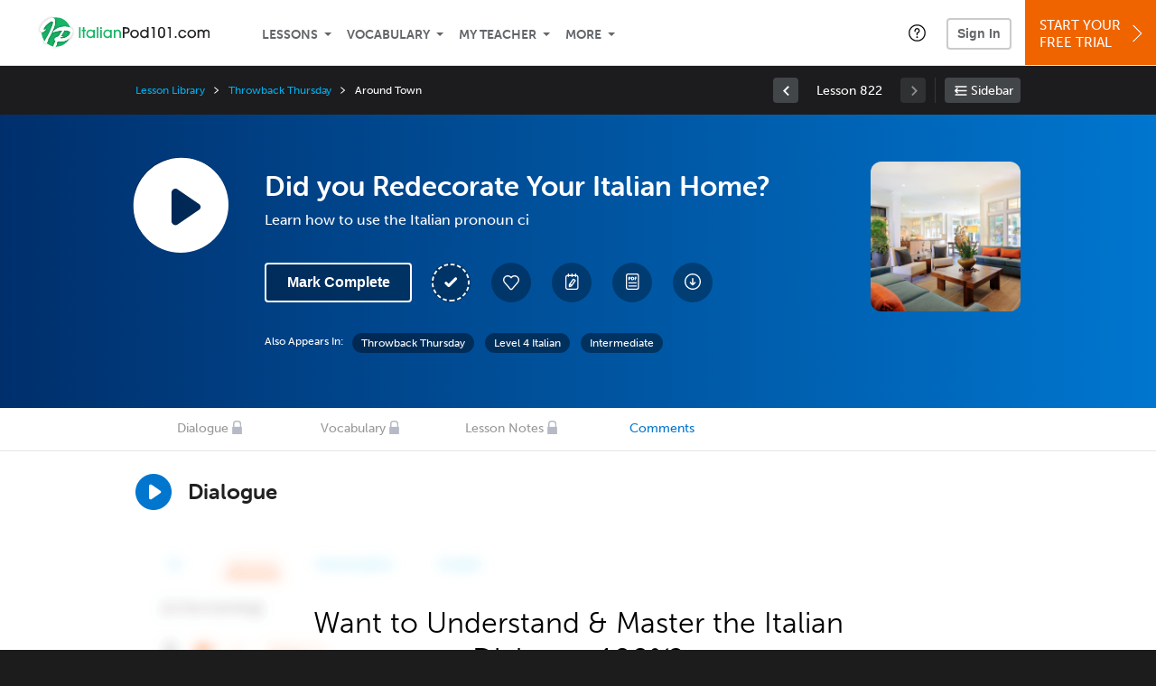

--- FILE ---
content_type: text/html; charset=UTF-8
request_url: https://www.italianpod101.com/lesson/intermediate-11-did-you-redecorate-your-italian-home?lp=126
body_size: 99017
content:
<!DOCTYPE html>
<html lang="en" class="responsive-b" >
<head>
    <meta charset="utf-8">
<!-- Google Tag Manager -->
<script>    window.dataLayer = window.dataLayer || [];
    
(function(w,d,s,l,i){w[l]=w[l]||[];w[l].push({'gtm.start':
new Date().getTime(),event:'gtm.js'});var f=d.getElementsByTagName(s)[0],
j=d.createElement(s),dl=l!='dataLayer'?'&l='+l:'';j.async=true;j.src=
'https://www.googletagmanager.com/gtm.js?id='+i+dl;f.parentNode.insertBefore(j,f);
})(window,document,'script','dataLayer','GTM-TZWV3FR');
    </script>
<!-- End Google Tag Manager -->
    <title>Did you Redecorate Your Italian Home? - ItalianPod101</title>
            <meta name="viewport" content="width=device-width, initial-scale=1, maximum-scale=1">
        <meta name="title" content="Did you Redecorate Your Italian Home? - ItalianPod101" />
    <meta name="keywords" content="learn Italian, study Italian, speak Italian, Italian language, Italian culture, read Italian, write Italian, Italy travel, Italian podcasts" />
    <meta name="description" content="In this lesson, you&#039;ll learn how to use the Italian pronoun ciVisit ItalianPod101 and learn Italian fast with real lessons by real teachers." />
    <meta http-equiv="Content-Language" content="en">
            <meta name="apple-itunes-app" content="app-id=668386019"/>
    	<meta property="og:image" content="https://cdn.innovativelanguage.com/sns/thumbnail/site/thumb_fb_italian.png">
	<meta property="og:title" content="Did you Redecorate Your Italian Home? - ItalianPod101">
	<meta property="og:description" content="In this lesson, you&#039;ll learn how to use the Italian pronoun ciVisit ItalianPod101 and learn Italian fast with real lessons by real teachers.">
	<meta property="og:url" content="https://www.italianpod101.com/lesson/intermediate-11-did-you-redecorate-your-italian-home">
	<meta property="fb:app_id" content="746628764565637">
	<meta property="og:site_name" content="ItalianPod101">
	<meta name="twitter:title" content="Did you Redecorate Your Italian Home? - ItalianPod101">
	<meta name="twitter:description" content="In this lesson, you&#039;ll learn how to use the Italian pronoun ciVisit ItalianPod101 and learn Italian fast with real lessons by real teachers.">
	<meta name="twitter:image" content="https://cdn.innovativelanguage.com/sns/thumbnail/site/thumb_fb_italian.png">
	<meta name="twitter:card" content="summary_large_image">
	<meta name="twitter:site" content="@ItalianPod101">
	<meta name="twitter:creator" content="@ItalianPod101">
    <link rel="SHORTCUT ICON" href="/static/images/italianpod101/favicon.ico"/>
    <link rel="image_src" href="https://www.italianpod101.com/static/images/italianpod101/itunes_logo.jpg" />
    <link rel="stylesheet" href="https://use.typekit.net/vcc4rmc.css"/>
    <link rel='canonical' href='https://www.italianpod101.com/lesson/intermediate-11-did-you-redecorate-your-italian-home' />    <script src="/static/js/jquery-1.12.4.min.js"></script>
    <script src="/static/js/jquery-migrate-1.4.1.min.js"></script>
    
<script type="text/javascript">
function trackEvent(args, isAsynchronous) {
  jQuery.ajax({
    type: 'POST',
    async: (isAsynchronous!=undefined)?(isAsynchronous):(true),
    url: '/event_tracking.php',
    data: jQuery.extend({
      member_id: '0', 
        category: '_trackEvent', 
        action: '', 
        opt_label: '', 
        opt_value: ''
    }, args),
    success: function(msg) { /* do nothing */ }
  });
}
</script>    <script type="text/javascript">
        window.IllFormbricks = null;
    </script>
<script src="/static/js/compiled/common.f4d04251693b1b925e57790448283db8.illv.min.js" type="text/javascript"></script>
<script src="/static/js/mediaelementjs/build/mediaelement-and-player-ill.99d911016a3333c71738ee3c4a82d249.illv.min.js" type="text/javascript"></script>
<script src="/static/js/dist/lesson/lesson.19d8f44bcc07326f158449f63612d2c1.illv.min.js" type="text/javascript"></script>
<link href="/static/compass/css/common-2021/responsive.7c143d6fe9f043f4b225047750b265e3.illv.css" rel="Stylesheet" type="text/css"/>
<link href="/static/js/mediaelementjs/build/mediaelementplayerill.2b2158f3ceb8d2dfaf2792633c82e5df.illv.min.css" rel="Stylesheet" type="text/css"/>
<link href="/static/compass/css/pages/lesson.727394e6e568e2e6bc03673f47a05d6c.illv.css" rel="Stylesheet" type="text/css"/>
<link href="/static/compiled/pathway_bar/esbuild/client.GHJLGER6.css" rel="Stylesheet" type="text/css"/>
<link href="/static/compass/css/common-2021/italianpod101.2bc15cd3eb6b39cb4af9061f15b5599a.illv.css" rel="Stylesheet" type="text/css"/>
    <script type="text/javascript">
        var li = false;
        var hb = false;
        var hp = false;
    </script>
    </head>
    <body class="responsive-b">
<a href="/honeypot-do-not-follow"
   rel="nofollow"
   style="display: none"
   aria-disabled="true"
   aria-hidden="true"
>Hallo, Pooh, you're just in time for a little smackerel of something</a>
    <span id="zendesk" data-zendesk-config="{&quot;language&quot;:&quot;italian&quot;,&quot;color&quot;:&quot;#00843D&quot;,&quot;site_url&quot;:&quot;italianpod101.com&quot;,&quot;placeholders&quot;:{&quot;site-url&quot;:&quot;italianpod101.com&quot;,&quot;site-name&quot;:&quot;ItalianPod101&quot;,&quot;language&quot;:&quot;Italian&quot;,&quot;language-language&quot;:&quot;Italian&quot;,&quot;language-your&quot;:&quot;Italian&quot;,&quot;language-the&quot;:&quot;Italian&quot;,&quot;language-a&quot;:&quot;Italian&quot;,&quot;language-blank&quot;:&quot;Italian&quot;,&quot;video-lgc1&quot;:&quot;\u003Cdiv class=\u0022embed-container\u0022\u003E\u003Ciframe src=\u0022\/\/www.youtube-nocookie.com\/embed\/IpoAN1JJd6Y\u0022 width=\u0022560\u0022 height=\u0022315\u0022 frameborder=\u00220\u0022 allowfullscreen=\u0022\u0022\u003E\u003C\/iframe\u003E\u003C\/div\u003E&quot;,&quot;video-lgc2&quot;:&quot;\u003Cdiv class=\u0022embed-container\u0022\u003E\u003Ciframe src=\u0022\/\/www.youtube-nocookie.com\/embed\/lUglzfg5pdI\u0022 width=\u0022560\u0022 height=\u0022315\u0022 frameborder=\u00220\u0022 allowfullscreen=\u0022\u0022\u003E\u003C\/iframe\u003E\u003C\/div\u003E&quot;}}"></span>
            <script src="https://static.zdassets.com/ekr/snippet.js?key=web_widget/innovativelanguage.zendesk.com" defer
                id="ze-snippet"></script>
        <script defer>
            window.zESettings = {
                answerBot: {
                    suppress: true
                }
            };
        </script>
            <script defer type="text/javascript" src="/static/js/dist/zendesk/zendesk.12a411b82d66488545273bbb65f934f2.illv.min.js"></script>
    <!-- Google Tag Manager (noscript) -->
<noscript><iframe src="https://www.googletagmanager.com/ns.html?id=GTM-TZWV3FR"
height="0" width="0" style="display:none;visibility:hidden"></iframe></noscript>
<!-- End Google Tag Manager (noscript) --><div id="fb-root"></div>
<script>(function(d, s, id) {
        var js, fjs = d.getElementsByTagName(s)[0];
        if (d.getElementById(id)) return;
        js = d.createElement(s); js.id = id;
        js.src = "//connect.facebook.net/en_US/sdk.js#xfbml=1&version=v2.3&appId=746628764565637";
        fjs.parentNode.insertBefore(js, fjs);
    }(document, 'script', 'facebook-jssdk'));</script><div onclick="jQuery('.overlay_gray').hide();" class="overlay_gray" style="display: none;"></div>
<div onclick="jQuery('.overlay').hide();" onmouseover="jQuery('.overlay').hide();" class="overlay" style="display: none;"></div>
<div class="dashbar-a ">
    <div>
        <div class="dashbar-a__grid-top">
            <div class="dashbar-a__cell-a">
                <a class="dashbar-a__block--logo" tabindex="0" href="/">
                    <img src="/static/images/italianpod101/header/italianpod101-logo.svg" style="height: 40px;" alt="Home">
                </a>
            </div>
            <div class="dashbar-a__cell-b">                <span role="application">
                <div class="dashbar-a__block--nav-item js-dashbar-a-nav js-dashbar-a-block-lessons">
                    <a class="dashbar-a__nav-item dashbar-a__nav-item-dropdown js-dashbar-a-lessons js-dashbar-a-tabindex" aria-haspopup="true" aria-label="Lessons" tabindex="0">Lessons</a>
                    <div class="dashbar-a__block--dashbar dashbar-lessons js-dashbar-a-nav-item">
                            <div class="dashbar-a__grid">
                                <div class="dashbar-a__cell-e--3">
                                    <div>
                                        <span class="dashbar-a__nav-item--sub ill-ease-color"><a href="/lesson-library">Lesson Library</a></span>
                                        <span class="dashbar-a__nav-item--sub ill-ease-color"><a href="/newest-lessons">Newest Lessons</a></span>
                                        <span class="dashbar-a__nav-item--sub ill-ease-color">
                                                                                            <a href="/favorite-lessons">Favorite Lessons</a>
                                                                                    </span>
                                    </div>
                                </div>
                                <div class="dashbar-a__cell-e--4">
                                    <div>
                                        <div class="dashbar-a__label--next-lesson">Your Next Lesson</div>
                                        <div class="dashbar-a__separator"></div>
                                        <div>
                                            <div class="dashbar-a__cell-e--5">
                                                <img class="js-dashbar-lesson-img" src="https://cdn.innovativelanguage.com/italianpod101/static/images/lessons/98/915/915_98.jpg" alt="">
                                            </div>
                                            <div class="dashbar-a__cell-e--6">
                                                <a  href="/lesson/absolute-beginner-1-greeting-your-new-friends-with-perfect-italian" class="js-dashbar-lesson-href js-dashbar-lesson-title dashbar-a__label--lesson-title ill-ease-color" aria-label="Lesson Title">Greeting Your New Friends with Perfect Italian</a>
                                                <div  class="dashbar-a__label--season-title js-dashbar-season-title">Absolute Beginner Season 1</div>
                                                <div  class="dashbar-a__label--focus-statement js-dashbar-focus-statement">Learn basic Italian greetings, including how to say "hello" </div>
                                                <div class="dashbar-a__label--add-new-path js-dashbar-add-new-path" style="display:none;">Congratulations! You've finished everything on your pathway.
                                                    <a href="/lesson-library">Add a new path?</a>
                                                </div>
                                                <div class="dashbar-a__button--study-now">
                                                    <a  class="r101-button--h40-r4 js-dashbar-lesson-href" href="/lesson/absolute-beginner-1-greeting-your-new-friends-with-perfect-italian">Study now</a>
                                                </div>
                                            </div>
                                        </div>
                                    </div>
                                </div>
                            </div>
                    </div>
                </div><div class="dashbar-a__block--nav-item js-dashbar-a-nav">
                    <a class="dashbar-a__nav-item dashbar-a__nav-item-dropdown js-dashbar-a-tabindex" aria-haspopup="true" aria-label="Vocabulary" tabindex="0">Vocabulary</a>
                    <div class="dashbar-a__block--dashbar js-dashbar-a-nav-item">
                            <div class="dashbar-a__grid">
                                <div class="dashbar-a__cell-e--1">
                                    <div>
                                        <span class="dashbar-a__nav-item--sub ill-ease-color">
                                                                                            <a href="/learningcenter/flashcards/flashcards">Flashcards</a>
                                                                                    </span>
                                        <span class="dashbar-a__nav-item--sub ill-ease-color"><a href="/italian-vocabulary-lists">Vocabulary Lists<span class="dashbar-a__free">Free</span></a></span>
                                        <span class="dashbar-a__nav-item--sub ill-ease-color">
                                                                                            <a href="/learningcenter/account/wordbank">Word Bank</a>
                                                                                    </span>
                                                                                <span class="dashbar-a__nav-item--sub ill-ease-color"><a href="/italian-phrases/">Word of the Day<span class="dashbar-a__free">Free</span></a></span>
                                                                            </div>
                                </div>
                                <div class="dashbar-a__cell-e--2">
                                    <div>
                                        <span class="dashbar-a__nav-item--sub ill-ease-color"><a href="/italian-dictionary/">Italian Dictionary<span class="dashbar-a__free">Free</span></a></span>
                                        <span class="dashbar-a__nav-item--sub ill-ease-color"><a href="/italian-word-lists/?coreX=100">100 Most Common Words<span class="dashbar-a__free">Free</span></a></span>
                                        <span class="dashbar-a__nav-item--sub ill-ease-color">
                                                                                            <a href="/italian-word-lists/?coreX=2000">2000 Most Common Words</a>
                                                                                    </span>
                                        <span class="dashbar-a__nav-item--sub ill-ease-color"><a href="/key-italian-phrases/">Italian Key Phrases<span class="dashbar-a__free">Free</span></a></span>
                                    </div>
                                </div>
                            </div>
                    </div>
                </div><div class="dashbar-a__block--nav-item js-dashbar-a-nav">
                    <a class="dashbar-a__nav-item dashbar-a__nav-item-dropdown js-dashbar-a-tabindex" aria-haspopup="true" aria-label="My Teacher" tabindex="0">My Teacher</a>
                    <div class="dashbar-a__block--dashbar js-dashbar-a-nav-item">
                            <div class="dashbar-a__grid my-teacher">
                                        <span class="dashbar-a__nav-item--sub ill-ease-color"><a href="/myteacher">My Teacher Messenger</a></span>
                                                                                                                            <span class="dashbar-a__nav-item--sub ill-ease-color">
                                                <a href="/live-private-classes" tabindex="-1">Live Private Classes</a>
                                            </span>
                                                                                                                            <span class="dashbar-a__nav-item--sub ill-ease-color">
                                                <a href="/live-group-classes" tabindex="-1">Live Group Classes</a>
                                            </span>
                                                                                                                                                        <span class="dashbar-a__nav-item--sub ill-ease-color"><a href="/myteacher">My Assessment Test</a></span>
                                <span class="dashbar-a__nav-item--sub ill-ease-color"><a href="/member/statistics.php" tabindex="-1">My Report</a></span>
                            </div>
                    </div>
                </div><div class="dashbar-a__block--nav-item js-dashbar-a-nav">
                    <a class="dashbar-a__nav-item dashbar-a__nav-item-dropdown js-dashbar-a-tabindex" aria-haspopup="true" aria-label="Extras" tabindex="0">More</a>
                    <div class="dashbar-a__block--dashbar dashbar-dots js-dashbar-a-nav-item">
                            <div class="dashbar-a__grid">
                                <div class="dashbar-a__cell-e--1">
                                    <div>
                                        <span class="dashbar-a__nav-item--sub ill-ease-color"><a href="/italian-resources/">Italian Resources</a></span>
                                        <span class="dashbar-a__nav-item--sub ill-ease-color"><a href="/app/">Mobile App</a></span>
                                                                                        <span class="dashbar-a__nav-item--sub ill-ease-color">
                                                                                                            <a href="/italian-grammar/">Grammar Bank</a>
                                                                                                    </span>
                                                                                                                                                                </div>
                                </div>
                                <div class="dashbar-a__cell-narrow">
                                    <div>
                                        <span class="dashbar-a__nav-item--sub ill-ease-color">
                                                                                            <a href="/learningcenter/account/notes">My Notes</a>
                                                                                    </span>
                                        <span class="dashbar-a__nav-item--sub ill-ease-color"><a href="/learningcenter/account/myfeed">My Feed</a></span>
                                                                                <span class="dashbar-a__nav-item--sub ill-ease-color"><a href="https://www.italianpod101.com/blog">Blog</a></span>
                                                                                <span data-lang="italian" class="dashbar-a__nav-item--sub ill-ease-color">
                                            <a href="https://support.innovativelanguage.com/hc/en-us?language=italian">Help Center</a>
                                        </span>
                                    </div>
                                </div>
                            </div>
                    </div>
                </div></span>            </div>
                            <div class="dashbar-a__block--nav-item dashbar-a__block--nav-item-help-center dashbar-a__block--nav-item-help-center-r0">
                    <div class="r101-help-center-button__wrapper">
    <a class="r101-help-center-button__link js-show-zendesk-sidebar" tabindex="0" role="button">
        <span class="r101-help-center-button__icon"></span>
    </a>
</div>
                </div>
            
            <div class="dashbar-a__cell-c">
                                    <button class="dashbar-a__block--sign-in-button r101-sign-in--a__button r101-sign-in--a__button--dashboard js-show-sign-in-form" aria-expanded="false" aria-haspopup="true">Sign In</button>
                    <script type="text/template" class="js-login-modal-template" data-captcha="1">
    <div class="js-sign-in--a__form">
    <div class="r101-sign-in--a__wrapper r101-sign-in--a__modal">
        <div class="r101-sign-in--a__modal-dialog">
            <div class="r101-sign-in--a__modal-top">
                <div class="r101-sign-in--a__modal-image italianpod101"></div>
                <button type="button" aria-label="Close" class="r101-sign-in--a__modal-close js-sign-in--a__modal-close"></button>
            </div>
            <div class="r101-sign-in--a__modal-content">
                <div class="r101-sign-in--a__block js-sign-in--a__block-sign-in show">
                    <div class="r101-sign-in--a__block-title">Sign In</div>
                                            <div class="r101-sign-in--a__third-party-box">
                                                            <a href="/?ill_google_connect=1&signup_source=lesson_google" class="r101-sign-in--a__google-button" title="Sign In With Google">
                                    <span class="r101-sign-in--a__google-icon"></span>
                                    <span class="r101-sign-in--a__google-text">Continue with Google</span>
                                </a>
                                                                                                                    <a href="/?ill_facebook_connect=1&signup_source=lesson_facebook" class="r101-sign-in--a__facebook-button" title="Sign In With Facebook">
                                    <span class="r101-sign-in--a__facebook-icon"></span>
                                    <span class="r101-sign-in--a__facebook-text">Continue with Facebook</span>
                                </a>
                                                        <span class="r101-sign-in--a__divider"></span>
                        </div>
                                        <div class="r101-sign-in--a__block-error js-sign-in--a__sign-in-error-block hide">
                        <div class="r101-sign-in--a__block-error-title">Login Attempt Unsuccessful</div>
                        <div class="js-sign-in--a__sign-in-error-content"></div>
                    </div>
                    <form class="r101-sign-in--a__form js-sign-in-form"
                          method="post"
                          action="/sign-in?amember_redirect_url=%2Flesson%2Fintermediate-11-did-you-redecorate-your-italian-home%3Flp%3D126"
                                                    name="signin">
                        <input type="hidden" name="is_modal" value="1" />
                        <input type="hidden" name="timezoneName" value="">
                        <div class="r101-sign-in--a__form-item">
                            <label for="r101-sign-in-login" class="r101-sign-in--a__form-label">Username or Email Address</label>
                            <input class="r101-sign-in--a__form-input js-sign-in-email-input" type="text" name="amember_login" value="" autocapitalize="off" id="r101-sign-in-login" placeholder="Enter your Username or Email Address" autocomplete="username">
                            <p class="r101-sign-in--a__form-error-field" role="alert">This field is required</p>
                        </div>
                        <div class="r101-sign-in--a__form-item r101-sign-in--a__form-item-password">
                            <label for="r101-sign-in-password" class="r101-sign-in--a__form-label">Password</label>
                            <input class="r101-sign-in--a__form-input js-sign-in-password-input" type="password" name="amember_pass" value="" id="r101-sign-in-password" placeholder="Enter your password" autocomplete="current-password">
                            <button class="r101-sign-in--a__form-show js-toggle-password-visibility" type="button" aria-label="Show password" aria-pressed="false"></button>
                            <p class="r101-sign-in--a__form-error-field" role="alert">This field is required</p>
                        </div>
                        <div class="r101-sign-in--a__form-action">
                            <div class="r101-sign-in--a__form-checkbox-wrap">
                                <input type="checkbox" name="remember_login" id="r101-sign-in-remember-me" value="Y"><label for="r101-sign-in-remember-me">Remember me</label>
                            </div>
                            <div class="r101-sign-in--a__form-btn-wrap">
                                <div class="js-sign-in-context-recaptcha"></div>
                                <button class="r101-sign-in--a__form-btn js-ln-sign-in-button" type="submit" disabled>Sign In</button>
                                <button class="r101-sign-in--a__form-link js-show-reset-password-form" type="button">Reset Password</button>
                            </div>
                            <div class="r101-sign-in--a__form-sign-up">
                                <span>Don’t have an account? </span>
                                <button class="r101-sign-in--a__form-link js-show-sign-up-form" type="button"> Sign Up</button>
                            </div>
                        </div>
                    </form>
                </div>
                <div class="r101-sign-in--a__block r101-sign-in--a__block--reset js-sign-in--a__block-reset hide">
                    <div class="r101-sign-in--a__block-title">Reset Password</div>
                    <div class="r101-sign-in--a__block-text">Need to reset your password? No problem! Enter the email address you used to sign up with and we'll email you a password reset link.</div>
                    <form name="sendpass"
                          class="r101-sign-in--a__form js-reset-password-form"
                          method="post"
                          data-sitekey="6LfWff8UAAAAAKxlErR5YZwotldpj1hwO7KkZ-Lg"                          action="/reset-password?amember_redirect_url=%2Flesson%2Fintermediate-11-did-you-redecorate-your-italian-home%3Flp%3D126">
                        <input type="hidden" name="is_modal" value="1" />
                        <div class="r101-sign-in--a__form-item">
                            <label for="r101-sign-in-rp-email" class="r101-sign-in--a__form-label">Email Address</label>
                            <input type="email" class="r101-sign-in--a__form-input js-reset-password-input" name="login" id="r101-sign-in-rp-email" value="" aria-required="true" placeholder="Enter your email address">
                            <p class="r101-sign-in--a__form-error-field" role="alert">Please enter a valid email address</p>
                        </div>
                        <div class="r101-sign-in--a__form-action">
                            <div class="r101-sign-in--a__form-btn-wrap">
                                <div class="js-reset-password-context-recaptcha"></div>
                                <button class="r101-sign-in--a__form-btn js-reset-password-button" type="submit" disabled>Reset My Password</button>
                                <button class="r101-sign-in--a__form-link js-show-sign-in-form" type="button">Go To Sign In</button>
                            </div>
                        </div>
                    </form>
                </div>
                <div class="r101-sign-in--a__block r101-sign-in--a__block--sign-up js-sign-in--a__block-sign-up hide">
                    <div class="r101-sign-in--a__block-title">Get Started</div>
                    <div class="r101-sign-in--a__block-text">Sign up using your preferred method to start speaking Italian in minutes</div>
                    <div class="r101-sign-in--a__third-party-box">
                                                    <a href="/?ill_google_connect=1&signup_source=lesson_google" class="r101-sign-in--a__google-button" title="Sign Up With Google">
                                <span class="r101-sign-in--a__google-icon"></span>
                                <span class="r101-sign-in--a__google-text">Sign up with Google</span>
                            </a>
                                                                        <a href="/?ill_facebook_connect=1&signup_source=lesson_facebook" class="r101-sign-in--a__facebook-button" title="Sign Up With Facebook">
                            <span class="r101-sign-in--a__facebook-icon"></span>
                            <span class="r101-sign-in--a__facebook-text">Sign up with Facebook</span>
                        </a>
                        <span class="r101-sign-in--a__divider"></span>
                    </div>
                    <form class="r101-sign-in--a__form js-sign-up-form"
                          name="signup"
                          method="post"
                          data-sitekey="6LfWff8UAAAAAKxlErR5YZwotldpj1hwO7KkZ-Lg"                          action="/?validate=true"
                    >
                        <input type="hidden" name="clickpath" value="|/lesson/intermediate-11-did-you-redecorate-your-italian-home?lp=126">
                        <input type="hidden" name="controlgroup" value="">
                        <input type="hidden" name="price_group" value="">
                        <input type="hidden" name="paysys_id" value="free">
                        <input type="hidden" name="do_payment" value="1">
                        <input type="hidden" name="signup_source" value="lesson">
                        <input type="hidden" name="login" value="_" maxlength="15">
                        <input type="hidden" name="signup_level_selected" value="">
                        <input type="hidden" name="signup_form" value="signup_home" />
                        <input type="hidden" name="amember_redirect_url" value="/lesson/intermediate-11-did-you-redecorate-your-italian-home?lp=126" />
                        <div class="r101-sign-in--a__block-error js-sign-up-error hide"></div>
                        <div class="r101-sign-in--a__form-item js-sign-up-email-item">
                            <label for="sign-up-email" class="r101-sign-in--a__form-label">Email Address</label>
                            <input type="email"
                                   name="email"
                                   id="sign-up-email"
                                   placeholder="Enter your email address"
                                   title="Enter your email address"
                                   class="r101-sign-in--a__form-input js-sign-up-email"
                                   value=""
                            >
                            <p class="r101-sign-in--a__form-error-field js-sign-up-email-error"></p>
                            <p class="r101-sign-in--a__form-error-field-gmail js-sign-up-email-error-gmail">
                                <b>Gmail users:</b> After signing up, check your spam folder for the activation email. <span class="js-sign-up-email-error-gmail-date"></span>
                            </p>
                        </div>
                        <div class="r101-sign-in--a__form-action">
                            <div class="r101-sign-in--a__form-btn-wrap">
                                <div class="js-sign-up-context-recaptcha"></div>
                                <button type="submit" class="r101-sign-in--a__form-btn js-sign-up-submit" disabled>Sign up with Email</button>
                            </div>
                            <div class="r101-sign-in--a__form-terms">
                                By continuing, you agree to our
                                <a href="#terms_of_use" class="r101-sign-in--a__form-link-terms js-terms-link">Terms of Use</a>,
                                <a href="#privacy_policy" class="r101-sign-in--a__form-link-terms js-privacy-link">Privacy Policy</a>,
                                and to receive our email communications, which you may opt out at any time.
                            </div>
                            <div class="r101-sign-in--a__form-sign-up">
                                <span>Already have an account? </span>
                                <button class="r101-sign-in--a__form-link js-show-sign-in-form" type="button"> Sign In</button>
                            </div>
                        </div>
                    </form>
                </div>
            </div>
        </div>
    </div>
</div>
</script>
                            </div>
                            <div class="dashbar-a__cell-d">
                    <div class="dashbar-a__block--free-trial">
                                                    <a href="/" class="dashbar-a__free-trial" aria-haspopup="false" tabindex="0">Start Your<br/>Free Trial<i class="dashbar-a__arrow--sign-up"></i></a>
                                            </div>
                </div>
                    </div>
    </div>
</div>


<div
    id="lockout_modal_container"
    data-language="Italian"
    data-user="{&quot;guessedPremiumLevel&quot;:false,&quot;guessedBasicLevel&quot;:false,&quot;subscriptionBelowPremium&quot;:false}"
    data-signup-email-form-info="{&quot;signup_path&quot;:&quot;\/?validate=true&quot;,&quot;facebookLink&quot;:&quot;\/?ill_facebook_connect=1&quot;,&quot;googleLink&quot;:&quot;\/?ill_google_connect=1&quot;,&quot;clickpath&quot;:&quot;|\/lesson\/intermediate-11-did-you-redecorate-your-italian-home?lp=126&quot;,&quot;price_group&quot;:null,&quot;signup_source&quot;:&quot;lockout_modal&quot;,&quot;signup_level_selected&quot;:null,&quot;sitekey&quot;:&quot;6LfWff8UAAAAAKxlErR5YZwotldpj1hwO7KkZ-Lg&quot;,&quot;redirectUrl&quot;:&quot;?amember_redirect_url=%2Flesson%2Fintermediate-11-did-you-redecorate-your-italian-home%3Flp%3D126&quot;}"
></div>
<link rel="stylesheet" href="/static/compiled/lockout_modal/esbuild/client.LNQFGIQN.css" media="print" onload="this.media='all'"><script src="/static/compiled/pathway_bar/esbuild/client.YLONPFSY.js" defer></script><script src="/static/compiled/lockout_modal/esbuild/client.QWV3H2PK.js" defer></script>
<div class="dashbar-r__header">
    <button class="dashbar-r__header--menu-button js-dashbar_r-open-menu" aria-label="Menu" aria-expanded="false" aria-haspopup="true" tabindex="0"></button>
    <div class="dashbar-r__header-logo">
        <a class="dashbar-r__header-logo--a" href="/" aria-label="Home">
            <img src="/static/images/italianpod101/header/italianpod101-logo.svg" role="img" class="dashbar-r__header-logo--img" alt="Home">
        </a>
    </div>
</div>

<div class="dashbar-r js-dashbar_r-wrap" lang="en">
    <div class="dashbar-r__overlay js-dashbar_r-overlay" aria-label="Close Menu" aria-expanded="true">
        <button class="dashbar-r__overlay--menu-button" aria-label="Close Menu"></button>
    </div>
    <div class="dashbar-r__menu js-dashbar_r-menu" role="navigation">
                    <div class="dashbar-r__profile">
                <div class="dashbar-r__profile-color italian"></div>
                <button class="dashbard-r__profile--a dashbard-r__profile--a__left js-show-sign-in-form" aria-expanded="false" aria-haspopup="true">
                    <img src="/static/images/my_activity/icn_activity_user_placeholder.png" alt="" class="dashbard-r__profile-image">
                    <span class="dashboard-r__profile-info">
                        <span class="dashboard-r__profile-name">Welcome!</span>
                        <span class="dashboard-r__profile-link">Sign In</span>
                    </span>
                </button>
            </div>
            <div class="dashbar-r__fla">
                <a href="/" title="Start Your Free Trial" class="dashbar-r__fla--a" aria-label="Start Your Free Trial">
                    <img role="presentation" alt="Start Your Free Trial" src="/static/compass/images/ui/dashbar-r/icn_freeTrial.svg" class="dashbar-r__fla-image">
                    <span class="dashbar-r__fla-text">Start Your Free Trial</span>
                    <span class="dashbar-r__fla-arrow">&nbsp;</span>
                </a>
            </div>
                            <div class="dashbar-r__menu-slider js-dashbar_r-menu-slider">
            <div class="dashbar-r__level-a js-dashbar_r-level-a">
                                <button class="dashbar-r__item--branch js-dahbar_r-branch" data-branch="lessons" aria-label="Lessons Submenu">Lessons</button>
                <button class="dashbar-r__item--branch js-dahbar_r-branch" data-branch="vocabulary" aria-label="Vocabulary Submenu">Vocabulary</button>
                <button class="dashbar-r__item--branch js-dahbar_r-branch" data-branch="myteacher" aria-label="My Teacher Submenu">My Teacher</button>
                <button class="dashbar-r__item--branch js-dahbar_r-branch" data-branch="more" aria-label="Extras Submenu">More</button>
                                    <button class="dashbar-r__item--leaf-shaded js-show-sign-in-form" aria-expanded="false" aria-haspopup="true">Sign in</button>
                            </div>
            <div class="dashbar-r__level-b">
                <div class="dashbar-r__branch js-dashbar_r-branch-lessons">
                    <button class="dashbar-r__item--back js-dashbar_r-close-branch" aria-label="Leave Lessons Submenu">Lessons</button>
                    <a href="/lesson-library" class=" dashbar-r__item--leaf-b" aria-label="Lesson Library">Lesson Library</a>
                    <a href="/newest-lessons" class="dashbar-r__item--leaf-b" aria-label="Newest Lessons">Newest Lessons</a>
                                            <a href="/favorite-lessons" class="dashbar-r__item--leaf-b" aria-label="Favorite Lessons">Favorite Lessons</a>
                                    </div>
                <div class="dashbar-r__branch js-dashbar_r-branch-vocabulary">
                    <button class="dashbar-r__item--back js-dashbar_r-close-branch" aria-label="Leave Vocabulary Submenu">Vocabulary</button>
                                            <a href="/learningcenter/flashcards/flashcards" class="dashbar-r__item--leaf-b" aria-label="Flashcards">Flashcards</a>
                                        <a href="/italian-vocabulary-lists/" class="dashbar-r__item--leaf-b" aria-label="Vocabulary Lists">Vocabulary Lists</a>
                                            <a href="/learningcenter/account/wordbank" class="dashbar-r__item--leaf-b" aria-label="wordbank">Word Bank</a>
                                                                <a href="/italian-phrases/" class="dashbar-r__item--leaf-b" aria-label="Word of the Day">Word of the Day</a>
                                        <a href="/italian-dictionary/" class="dashbar-r__item--leaf-b" aria-label="Italian Dictionary">Italian Dictionary</a>
                    <a href="/italian-word-lists/?coreX=100" class="dashbar-r__item--leaf-b" aria-label="100 Most Common Words">100 Most Common Words</a>
                                            <a href="/italian-word-lists/?coreX=2000" class="dashbar-r__item--leaf-b" aria-label="2000 Most Common Words">2000 Most Common Words</a>
                                        <a href="/key-italian-phrases/" class="dashbar-r__item--leaf-b" aria-label="Italian Key Phrases">Italian Key Phrases</a>
                </div>
                <div class="dashbar-r__branch js-dashbar_r-branch-myteacher">
                    <button class="dashbar-r__item--back js-dashbar_r-close-branch" aria-label="Leave My Teacher Submenu">My Teacher</button>
                    <a href="/myteacher" class="dashbar-r__item--leaf-b" aria-label="My Teacher Messenger">My Teacher Messenger</a>
                                                                <a href="/live-private-classes" class="dashbar-r__item--leaf-b" aria-label="Live Private Classes"><span>Live Private Classes</span>
                                                                <a href="/live-group-classes" class="dashbar-r__item--leaf-b" aria-label="Live Group Classes"><span>Live Group Classes</span>
                                                                                <a href="/myteacher" class="dashbar-r__item--leaf-b" aria-label="My Assessment Test">My Assessment Test</a>
                    <a href="/member/statistics.php" class="dashbar-r__item--leaf-b" aria-label="My Report">My Report</a>
                </div>
                <div class="dashbar-r__branch js-dashbar_r-branch-more">
                    <button class="dashbar-r__item--back js-dashbar_r-close-branch" aria-label="Leave Extras Submenu">More</button>
                    <a href="/italian-resources/" class="dashbar-r__item--leaf-b" aria-label="Italian Resources">Italian Resources</a>
                    <a href="/app/" class="dashbar-r__item--leaf-b" aria-label="Mobile Apps">Mobile App</a>
                                                                        <a href="/italian-grammar/" class="dashbar-r__item--leaf-b" aria-label="Grammar Bank">Grammar Bank</a>
                                                                                        <a href="/learningcenter/account/notes" class="dashbar-r__item--leaf-b" aria-label="My Notes">My Notes</a>
                                        <a href="/learningcenter/account/myfeed" class="dashbar-r__item--leaf-b" aria-label="My Feed">My Feed</a>
                                            <a href="https://www.italianpod101.com/blog" class="dashbar-r__item--leaf-b" aria-label="Blog">Blog</a>
                                        <a href="https://support.innovativelanguage.com/hc/en-us?language=italian" class="dashbar-r__item--leaf-b" aria-label="Help Center">Help Center</a>
                </div>
            </div>
        </div>
    </div>
</div>
<div class="r101-pathway-context__wrapper">
    <div class="r101-pathway-context__bar js-pathway-context-bar">
        <div class="r101-pc-bar-loading">
            <div class="r101-pc-bar-loading__wrapper">
                <div class="r101-pc-bar-loading__left">
                    <div class="r101-pc-bar-loading__line-lg r101-pathway-context__animation"></div>
                    <div class="r101-pc-bar-loading__line-sm r101-pathway-context__animation"></div>
                </div>
                <div class="r101-pc-bar-loading__right">
                    <div class="r101-pc-bar-loading__action">
                        <div class="r101-pc-bar-loading__square r101-pathway-context__animation"></div>
                        <div class="r101-pc-bar-loading__square r101-pathway-context__animation"></div>
                    </div>
                    <div class="r101-pc-bar-loading__action">
                        <div class="r101-pc-bar-loading__button r101-pathway-context__animation"></div>
                    </div>
                </div>
            </div>
        </div>
    </div>
    <div class="js-pathway-context-recaptcha"></div>
    <div class="r101-pathway-context">
        <div class="r101-pathway-context__content js-pathway-context-orig-content">
                <div class="js-level-cover lsn3-lesson-audio-header r101-wrapper--gradient3">
        <div class="r101-container--980">
            <div class="r101-headline-a31">
                <div class="r101-headline__grid">
                    <div class="r101-headline__cell-a">
                        <h1>Did you Redecorate Your Italian Home?</h1>
                        <div class="r101-headline__intro">
                                                            <button type="button"
                                        class="js-lsn3-show-sign-up"
                                        data-feature="lesson-audio"
                                        aria-label="Play Lesson Audio"
                                        data-control="e66dadedc1a6764d929bc110ff148879"
                                ></button>
                                                    </div>
                        <p>Learn how to use the Italian pronoun ci</p>
                        <div class="r101-headline__bar">
                                                        <span class="r101-headline__mark-complete">
                                <button type="button" class="js-pathway-context-complete-lesson">Mark Complete</button>
                                <span class="r101-headline__mark-complete-icon"></span>
                            </span>
                            <div class="r101-headline__icons-wrapper">
                              <span>
                                <button type="button"
                                        class="r101-headline__icn r101-headline__icn--favorite js-show-lockout-modal"
                                        data-lockout-feature-name="favorite_lessons"
                                        aria-label="Add to My Favorite Lessons"
                                        title="Add to My Favorite Lessons"
                                ></button>
                            </span>
                                <span>
                                <button type="button"
                                        class="r101-headline__icn r101-headline__icn--my-notes js-show-lockout-modal"
                                        data-lockout-feature-name="my_notes"
                                        aria-label="Create a Note"
                                        title="Create a Note"
                                ></button>
                            </span>
                                <span class="download-pdf-btn">
                                <button type="button"
                                        class="r101-headline__icn r101-headline__icn--pdf js-lsn3-show-sign-up"
                                        data-feature="pdf-lesson-notes"
                                        aria-label="Download PDFs"
                                        title="Download PDFs"
                                ></button>
                            </span>
                                                                    <span>
                                    <button type="button"
                                            class="r101-headline__icn r101-headline__icn--download-center js-lsn3-show-sign-up"
                                            data-feature="download-audio"
                                            aria-label="Download All Audio and Video Files"
                                            title="Download All Audio and Video Files"
                                    ></button>
                                </span>
                                                                                        <span class="sharing-hide">
                                <span class="r101-headline__bubble--social">
                                    <button type="button"
                                            class="r101-headline__icn r101-headline__icn--share js-show-dropdown-tooltip"
                                            aria-label="Share"
                                            title="Share"
                                    ></button>
                                </span>
                            </span>
                        </div>

                        </div>
                                                    <div class="r101-headline__appears">
                                <span>Also Appears In:</span>
                                                                    <a class="r101-headline__appears-in" href="/lesson-library/throwback-thursday">
                                        Throwback Thursday                                    </a>
                                                                    <a class="r101-headline__appears-in" href="/lesson-library/level-4-italian">
                                        Level 4 Italian                                    </a>
                                                                    <a class="r101-headline__appears-in" href="/lesson-library/beyond-basic-italian-tenses-intermediate">
                                        Intermediate                                    </a>
                                                            </div>
                                            </div>
                    <div class="r101-headline__cell-b">
                                                    <img src="https://cdn.innovativelanguage.com/italianpod101/static/images/lessons/352/1430/1430_352%402x.jpg" role="presentation" alt="">
                                            </div>
                </div>
            </div>
        </div>
    </div>
            <div class="lsn3-lesson-audio lsn3-hidden--main-audio">
            <div>
                <div class="r101-container--980">
                    <p><strong>Now Playing:</strong> <span>Lesson Audio</span></p>
                    <audio preload="none"
                           controls class="js-lsn3-sticky-audio-player"
                           data-duration="865"
                           data-player="e66dadedc1a6764d929bc110ff148879"
                    >
                        <source src="" type="audio/mp3">
                    </audio>
                </div>
            </div>
        </div>
    
    <div class="r101-wrapper--white">
        <div class="lsn3-nav js-r101-navigation-anchor">
            <div class="r101-container--980">
                <nav role="navigation" class="r101-navigation--b js-r101-navigation--b">
                    <ul>
                                                    <li class="r101-navigation__locked">
                                <a aria-disabled="true" href="#dialogue">Dialogue</a>
                            </li>
                                                    <li class="r101-navigation__locked">
                                <a aria-disabled="true" href="#vocabulary">Vocabulary</a>
                            </li>
                                                    <li class="r101-navigation__locked">
                                <a aria-disabled="true" href="#lesson-notes">Lesson Notes</a>
                            </li>
                                                <li><a href="#comments">Comments</a></li>
                    </ul>
                </nav>
            </div>
        </div>
    </div>
    <div class="r101-wrapper--white">
        <div class="lsn3-content-wrapper" role="main">
                            <a name="lesson_materials"></a>
                                    <a name="lc_transcript"></a>
                    <div class="lsn3-section-wrapper">
                        <section id="dialogue" class="lsn3-main-section" role="article">
                            <header>
                                <div>
                                                                            <button type="button"
                                                class="js-lsn3-show-sign-up lsn3-player-a"
                                                data-feature="dialogue-track"
                                                aria-label="Play Dialogue"
                                                title="Play Dialogue"
                                        ></button>
                                                                        <h2>Dialogue</h2>
                                </div>
                            </header>
                            <div class="r101-locked-b r101-locked-b--line-by-line-audio">
                                    <h3 class="r101-locked-b__title">Want to Understand & Master the Italian Dialogue 100%?</h3>
    <p class="r101-locked-b__text">Get a breakdown of the dialogue and translations instantly with the Premium line-by-line Audio. Sign up for your Free Lifetime Account Now and get 7 Days of Premium Access including this feature.</p>
    <button
        class="r101-locked-b__signup-button js-show-sign-up-form"
        aria-expanded="false"
        aria-haspopup="true"
    >Join for Free</button>
    <div>
        <span class="r101-locked-b__sign-in-text">Already a Member?</span>
        <button class="r101-locked-b__sign-in-button js-show-sign-in-form">Sign In Here</button>
    </div>
                                </div>
                        </section>
                    </div>
                
                                    <a name="lc_vocabulary_list"></a>
                    <a name="lc_vocabulary_expansion"></a>
                    <a name="review"></a>
                    <a name="quizzes"></a>
                    <a name="lc_review_tests"></a>
                    <a name="lc_writing_tests"></a>
                    <a name="lc_quizz_settings"></a>
                    <a name="lc_vocabulary_flashcards"></a>
                    <div class="lsn3-section-wrapper">
                        <section id="vocabulary" class="lsn3-main-section" role="article">
                            <header>
                                <div>
                                                                            <button type="button"
                                                class="js-lsn3-show-sign-up lsn3-player-a"
                                                data-feature="review-track"
                                                aria-label="Play "
                                                title="Play"
                                        ></button>
                                                                        <h2>Vocabulary (Review)</h2>
                                </div>
                            </header>
                            <div class="r101-locked-b r101-locked-b--vocabulary">
                                    <h3 class="r101-locked-b__title">Learn New Words FAST with this Lesson’s Vocab Review List</h3>
    <p class="r101-locked-b__text">Get this lesson’s key vocab, their translations and pronunciations. Sign up for your Free Lifetime Account Now and get 7 Days of Premium Access including this feature.</p>
    <button
        class="r101-locked-b__signup-button js-show-sign-up-form"
        aria-expanded="false"
        aria-haspopup="true"
    >Join for Free</button>
    <div>
        <span class="r101-locked-b__sign-in-text">Already a Member?</span>
        <button class="r101-locked-b__sign-in-button js-show-sign-in-form">Sign In Here</button>
    </div>
                                </div>
                        </section>
                    </div>
                
                                    <div class="lsn3-section-wrapper">
                        <section id="lesson-notes" class="lsn3-main-section" role="article">
                            <header>
                                <div>
                                    <h2>Lesson Notes</h2>
                                </div>
                            </header>
                            <div class="r101-locked-b r101-locked-b--lesson-notes">
                                    <h3 class="r101-locked-b__title">Unlock In-Depth Explanations & Exclusive Takeaways with Printable Lesson Notes</h3>
    <p class="r101-locked-b__text">Unlock Lesson Notes and Transcripts for every single lesson. Sign Up for a Free Lifetime Account and Get 7 Days of Premium Access.</p>
    <button
        class="r101-locked-b__signup-button js-show-sign-up-form"
        aria-expanded="false"
        aria-haspopup="true"
    >Join for Free</button>
    <div>
        <span class="r101-locked-b__sign-in-text">Already a Member?</span>
        <button class="r101-locked-b__sign-in-button js-show-sign-in-form">Sign In Here</button>
    </div>
                                </div>
                        </section>
                    </div>
                
                
                
                            <div class="lsn3-section-wrapper">
                <section id="comments" class="lsn3-main-section initial-overflow">
                    <header>
    <div>
        <h2>Comments</h2>
        <button type="button"
                class="js-lsn3-accordion lsn3-arrow"
                aria-controls="lsn3_comments_section"
                aria-expanded="true"
                aria-label="Collapse/Expand"
                title="Collapse/Expand"
        ></button>
        <span class="lsn3-show-hide-a"><span>Hide</span><i></i></span>
    </div>
</header>
<div class="lsn3-main-section__comments js-lesson-comments"
     aria-hidden="false"
     data-is-wp-user-can-edit=""
     data-rss-comments-url="https://www.italianpod101.com/lesson/intermediate-11-did-you-redecorate-your-italian-home/feed"
     data-wp-post-id="1430"
     data-is-admin=""
     data-edit-lesson-link=""
></div>
                </section>
            </div>
        </div>
    </div>

    <div class="js-lsn3-lesson js-lsn3-lesson-public-ui"
         data-language101="Italian"
         data-lc-lesson-id="745"
    ></div>
        </div>
        <div class="r101-pathway-context__content r101-pathway-context__content--hidden js-pathway-context-content"></div>
        <div class="r101-pathway-context__sidebar js-pathway-context-sidebar js-pathway-context-data"
             data-user="{&quot;hasPremiumAccess&quot;:false,&quot;hasPremiumPlusAccess&quot;:false,&quot;loggedState&quot;:&quot;public&quot;,&quot;isLogined&quot;:0,&quot;isLoggedWP&quot;:false,&quot;loginWP&quot;:&quot;&quot;,&quot;guessedPremiumLevel&quot;:false}"
             data-collection-info="{&quot;description&quot;:&quot;Every Thursday we revisit a classic lesson from our archives.&quot;,&quot;completedCount&quot;:0,&quot;curriculumUrl&quot;:null,&quot;id&quot;:126,&quot;title&quot;:&quot;Throwback Thursday&quot;,&quot;url&quot;:&quot;\/lesson-library\/throwback-thursday?disable_ssr=1&quot;,&quot;gradeUrl&quot;:&quot;&quot;,&quot;isOnDashboard&quot;:false,&quot;vocabularyUrl&quot;:&quot;&quot;,&quot;gradeBookUrl&quot;:&quot;&quot;,&quot;totalCount&quot;:822,&quot;studyLevel&quot;:{&quot;title&quot;:&quot;Bonus&quot;,&quot;levelClass&quot;:&quot;bonus&quot;},&quot;gradePercent&quot;:0,&quot;isNewestFirst&quot;:true}"
             data-current-entity-index="0"
             data-collection-entities="[{&quot;lessonId&quot;:1657,&quot;title&quot;:&quot;Around Town&quot;,&quot;duration&quot;:155,&quot;entityType&quot;:&quot;Lesson&quot;,&quot;focus&quot;:&quot;learn essential vocabulary for getting around town&quot;,&quot;layoutType&quot;:&quot;Audio&quot;,&quot;isCompleted&quot;:false,&quot;isLocked&quot;:false,&quot;lessonNumber&quot;:822,&quot;thumbnail&quot;:null,&quot;url&quot;:&quot;\/lesson\/italian-vocab-builder-109-around-town?lp=126&quot;,&quot;images&quot;:{&quot;98&quot;:&quot;&quot;,&quot;176&quot;:&quot;&quot;},&quot;originalContext&quot;:{&quot;name&quot;:&quot;Italian Vocab Builder&quot;,&quot;order&quot;:&quot;109&quot;,&quot;pathId&quot;:&quot;72&quot;},&quot;index&quot;:0,&quot;appearsIn&quot;:[72,126]},{&quot;lessonId&quot;:3093,&quot;title&quot;:&quot;Core Words: How to Say \&quot;Lunch,\&quot; \&quot;Dinner,\&quot; and More!&quot;,&quot;duration&quot;:528,&quot;entityType&quot;:&quot;Lesson&quot;,&quot;focus&quot;:&quot;learn 10 high-frequency expressions, including vocabulary for meals and ingredients&quot;,&quot;layoutType&quot;:&quot;Video&quot;,&quot;isCompleted&quot;:false,&quot;isLocked&quot;:false,&quot;lessonNumber&quot;:821,&quot;thumbnail&quot;:&quot;https:\/\/cdn.innovativelanguage.com\/italianpod101\/CWAPS2_S2L47_011924_ipod101_video_20231211141554.png&quot;,&quot;url&quot;:&quot;\/lesson\/core-words-and-phrases-s2-47-core-words-how-to-say-lunch-dinner-and-more?lp=126&quot;,&quot;images&quot;:{&quot;98&quot;:&quot;&quot;,&quot;176&quot;:&quot;&quot;},&quot;originalContext&quot;:{&quot;name&quot;:&quot;Core Words and Phrases Season 2&quot;,&quot;order&quot;:&quot;47&quot;,&quot;pathId&quot;:&quot;297&quot;},&quot;index&quot;:1,&quot;appearsIn&quot;:[308,126]},{&quot;lessonId&quot;:1373,&quot;title&quot;:&quot;Arriving Late to an Appointment and Notifying the Receptionist&quot;,&quot;duration&quot;:662,&quot;entityType&quot;:&quot;Lesson&quot;,&quot;focus&quot;:&quot;learn how to communicate with a receptionist when you are late&quot;,&quot;layoutType&quot;:&quot;Audio&quot;,&quot;isCompleted&quot;:false,&quot;isLocked&quot;:false,&quot;lessonNumber&quot;:820,&quot;thumbnail&quot;:null,&quot;url&quot;:&quot;\/lesson\/business-italian-for-beginners-19-arriving-late-to-an-appointment-and-notifying-the-receptionist?lp=126&quot;,&quot;images&quot;:{&quot;98&quot;:&quot;&quot;,&quot;176&quot;:&quot;&quot;},&quot;originalContext&quot;:{&quot;name&quot;:&quot;Business Italian for Beginners&quot;,&quot;order&quot;:&quot;19&quot;,&quot;pathId&quot;:&quot;67&quot;},&quot;index&quot;:2,&quot;appearsIn&quot;:[22,67,113,126]},{&quot;lessonId&quot;:789,&quot;title&quot;:&quot;Tourist Attractions&quot;,&quot;duration&quot;:383,&quot;entityType&quot;:&quot;Lesson&quot;,&quot;focus&quot;:&quot;learn about well-known tourist attractions in Italy&quot;,&quot;layoutType&quot;:&quot;Audio&quot;,&quot;isCompleted&quot;:false,&quot;isLocked&quot;:true,&quot;lessonNumber&quot;:819,&quot;thumbnail&quot;:null,&quot;url&quot;:&quot;\/lesson\/culture-class-essential-italian-vocabulary-17-tourist-attractions?lp=126&quot;,&quot;images&quot;:{&quot;98&quot;:&quot;&quot;,&quot;176&quot;:&quot;&quot;},&quot;originalContext&quot;:{&quot;name&quot;:&quot;Culture Class: Essential Italian Vocabulary&quot;,&quot;order&quot;:&quot;17&quot;,&quot;pathId&quot;:&quot;85&quot;},&quot;index&quot;:3,&quot;appearsIn&quot;:[85,28,126]},{&quot;lessonId&quot;:1062,&quot;title&quot;:&quot;Women&#039;s Day&quot;,&quot;duration&quot;:205,&quot;entityType&quot;:&quot;Lesson&quot;,&quot;focus&quot;:&quot;learn all about Women&#039;s Day&quot;,&quot;layoutType&quot;:&quot;Audio&quot;,&quot;isCompleted&quot;:false,&quot;isLocked&quot;:true,&quot;lessonNumber&quot;:818,&quot;thumbnail&quot;:null,&quot;url&quot;:&quot;\/lesson\/culture-class-holidays-in-italy-8-womens-day?lp=126&quot;,&quot;images&quot;:{&quot;98&quot;:&quot;&quot;,&quot;176&quot;:&quot;&quot;},&quot;originalContext&quot;:{&quot;name&quot;:&quot;Culture Class: Holidays in Italy&quot;,&quot;order&quot;:&quot;8&quot;,&quot;pathId&quot;:&quot;55&quot;},&quot;index&quot;:4,&quot;appearsIn&quot;:[55,126]},{&quot;lessonId&quot;:3119,&quot;title&quot;:&quot;Italian Comparatives &amp; Superlatives - Basic Italian Grammar&quot;,&quot;duration&quot;:536,&quot;entityType&quot;:&quot;Lesson&quot;,&quot;focus&quot;:&quot;learn about comparitives and superlatives&quot;,&quot;layoutType&quot;:&quot;Video&quot;,&quot;isCompleted&quot;:false,&quot;isLocked&quot;:true,&quot;lessonNumber&quot;:817,&quot;thumbnail&quot;:&quot;https:\/\/cdn.innovativelanguage.com\/italianpod101\/IFEI_L8_031524_ipod101_video_20231220153323.png&quot;,&quot;url&quot;:&quot;\/lesson\/intermediate-fun-easy-italian-8-italian-comparatives-superlatives-basic-italian-grammar?lp=126&quot;,&quot;images&quot;:{&quot;98&quot;:&quot;&quot;,&quot;176&quot;:&quot;&quot;},&quot;originalContext&quot;:{&quot;name&quot;:&quot;Intermediate Fun &amp; Easy Italian&quot;,&quot;order&quot;:&quot;8&quot;,&quot;pathId&quot;:&quot;329&quot;},&quot;index&quot;:5,&quot;appearsIn&quot;:[329,126]},{&quot;lessonId&quot;:1992,&quot;title&quot;:&quot;How to Learn Grammar&quot;,&quot;duration&quot;:116,&quot;entityType&quot;:&quot;Lesson&quot;,&quot;focus&quot;:&quot;discover effective strategies and tips for learning Italian&quot;,&quot;layoutType&quot;:&quot;Video&quot;,&quot;isCompleted&quot;:false,&quot;isLocked&quot;:true,&quot;lessonNumber&quot;:816,&quot;thumbnail&quot;:&quot;https:\/\/cdn.innovativelanguage.com\/italianpod101\/lesson_thumbnails\/LS_L13_080719_ipod101_video_3319_20190802143024.jpg&quot;,&quot;url&quot;:&quot;\/lesson\/learning-strategies-13-how-to-learn-grammar?lp=126&quot;,&quot;images&quot;:{&quot;98&quot;:&quot;&quot;,&quot;176&quot;:&quot;&quot;},&quot;originalContext&quot;:{&quot;name&quot;:&quot;Learning Strategies&quot;,&quot;order&quot;:&quot;13&quot;,&quot;pathId&quot;:&quot;174&quot;},&quot;index&quot;:6,&quot;appearsIn&quot;:[174,126]},{&quot;lessonId&quot;:3429,&quot;title&quot;:&quot;Managing Hotel Check-ins in Italian - Recap&quot;,&quot;duration&quot;:158,&quot;entityType&quot;:&quot;Lesson&quot;,&quot;focus&quot;:&quot;practice how to use dalle and alle in Italian&quot;,&quot;layoutType&quot;:&quot;Video&quot;,&quot;isCompleted&quot;:false,&quot;isLocked&quot;:true,&quot;lessonNumber&quot;:815,&quot;thumbnail&quot;:&quot;https:\/\/cdn.innovativelanguage.com\/italianpod101\/TSIP_L7_043025_ipod101_video_20250423093019.png&quot;,&quot;url&quot;:&quot;\/lesson\/three-step-italian-practice-7-managing-hotel-checkins-in-italian-recap?lp=126&quot;,&quot;images&quot;:{&quot;98&quot;:&quot;&quot;,&quot;176&quot;:&quot;&quot;},&quot;originalContext&quot;:{&quot;name&quot;:&quot;Three Step Italian - Practice&quot;,&quot;order&quot;:&quot;7&quot;,&quot;pathId&quot;:&quot;350&quot;},&quot;index&quot;:7,&quot;appearsIn&quot;:[356,353,126]},{&quot;lessonId&quot;:2953,&quot;title&quot;:&quot;Core Words Lesson #44 \u2014 Quiz Review&quot;,&quot;duration&quot;:242,&quot;entityType&quot;:&quot;Lesson&quot;,&quot;focus&quot;:&quot;measure your progress with this video quiz&quot;,&quot;layoutType&quot;:&quot;Video&quot;,&quot;isCompleted&quot;:false,&quot;isLocked&quot;:true,&quot;lessonNumber&quot;:814,&quot;thumbnail&quot;:&quot;https:\/\/cdn.innovativelanguage.com\/italianpod101\/CWAPS2_S2L104_122923_ipod101_video_20240318143918.png&quot;,&quot;url&quot;:&quot;\/lesson\/core-words-and-phrases-s2-104-core-words-lesson-44-quiz-review?lp=126&quot;,&quot;images&quot;:{&quot;98&quot;:&quot;&quot;,&quot;176&quot;:&quot;&quot;},&quot;originalContext&quot;:{&quot;name&quot;:&quot;Core Words and Phrases Season 2&quot;,&quot;order&quot;:&quot;104&quot;,&quot;pathId&quot;:&quot;297&quot;},&quot;index&quot;:8,&quot;appearsIn&quot;:[308,126]},{&quot;lessonId&quot;:1203,&quot;title&quot;:&quot;Making Apologies&quot;,&quot;duration&quot;:176,&quot;entityType&quot;:&quot;Lesson&quot;,&quot;focus&quot;:&quot;learn how to apologize &quot;,&quot;layoutType&quot;:&quot;Audio&quot;,&quot;isCompleted&quot;:false,&quot;isLocked&quot;:true,&quot;lessonNumber&quot;:813,&quot;thumbnail&quot;:null,&quot;url&quot;:&quot;\/lesson\/3minute-italian-5-making-apologies?lp=126&quot;,&quot;images&quot;:{&quot;98&quot;:&quot;&quot;,&quot;176&quot;:&quot;&quot;},&quot;originalContext&quot;:{&quot;name&quot;:&quot;3-Minute Italian&quot;,&quot;order&quot;:&quot;5&quot;,&quot;pathId&quot;:&quot;86&quot;},&quot;index&quot;:9,&quot;appearsIn&quot;:[86,175,9,126]},{&quot;lessonId&quot;:2355,&quot;title&quot;:&quot;Core Words: How to Say \&quot;Brush,\&quot; \&quot;Shower\&quot; and More!&quot;,&quot;duration&quot;:778,&quot;entityType&quot;:&quot;Lesson&quot;,&quot;focus&quot;:&quot;learn 20 high-frequency expressions, including parts of the house and words for hygiene&quot;,&quot;layoutType&quot;:&quot;Video&quot;,&quot;isCompleted&quot;:false,&quot;isLocked&quot;:true,&quot;lessonNumber&quot;:812,&quot;thumbnail&quot;:&quot;https:\/\/cdn.innovativelanguage.com\/italianpod101\/T800CWAP_L20_092220_ipod101_video_20210401133819.png&quot;,&quot;url&quot;:&quot;\/lesson\/the-800-core-words-and-phrases-20-core-words-how-to-say-brush-shower-and-more?lp=126&quot;,&quot;images&quot;:{&quot;98&quot;:&quot;&quot;,&quot;176&quot;:&quot;&quot;},&quot;originalContext&quot;:{&quot;name&quot;:&quot;The 800 Core Words and Phrases&quot;,&quot;order&quot;:&quot;20&quot;,&quot;pathId&quot;:&quot;185&quot;},&quot;index&quot;:10,&quot;appearsIn&quot;:[185,126]},{&quot;lessonId&quot;:301,&quot;title&quot;:&quot;Riding the Rails II&quot;,&quot;duration&quot;:430,&quot;entityType&quot;:&quot;Lesson&quot;,&quot;focus&quot;:&quot;learn to ask for a ticket&quot;,&quot;layoutType&quot;:&quot;Audio&quot;,&quot;isCompleted&quot;:false,&quot;isLocked&quot;:true,&quot;lessonNumber&quot;:811,&quot;thumbnail&quot;:null,&quot;url&quot;:&quot;\/lesson\/riding-the-rails-ii?lp=126&quot;,&quot;images&quot;:{&quot;98&quot;:&quot;&quot;,&quot;176&quot;:&quot;&quot;},&quot;originalContext&quot;:{&quot;name&quot;:&quot;Survival Phrases&quot;,&quot;order&quot;:&quot;26&quot;,&quot;pathId&quot;:&quot;81&quot;},&quot;index&quot;:11,&quot;appearsIn&quot;:[81,126]},{&quot;lessonId&quot;:2268,&quot;title&quot;:&quot;How to Perfect Your Italian with 1 Study Tool. Tips for Beginners&quot;,&quot;duration&quot;:219,&quot;entityType&quot;:&quot;Lesson&quot;,&quot;focus&quot;:&quot;discover effective strategies and tips for learning Italian&quot;,&quot;layoutType&quot;:&quot;Video&quot;,&quot;isCompleted&quot;:false,&quot;isLocked&quot;:true,&quot;lessonNumber&quot;:810,&quot;thumbnail&quot;:&quot;https:\/\/cdn.innovativelanguage.com\/italianpod101\/LS_L50_082420_ipod101_video_20201023205323.png&quot;,&quot;url&quot;:&quot;\/lesson\/learning-strategies-50-how-to-perfect-your-italian-with-1-study-tool-tips-for-beginners?lp=126&quot;,&quot;images&quot;:{&quot;98&quot;:&quot;&quot;,&quot;176&quot;:&quot;&quot;},&quot;originalContext&quot;:{&quot;name&quot;:&quot;Learning Strategies&quot;,&quot;order&quot;:&quot;48&quot;,&quot;pathId&quot;:&quot;174&quot;},&quot;index&quot;:12,&quot;appearsIn&quot;:[174,126]},{&quot;lessonId&quot;:1634,&quot;title&quot;:&quot;10 Phrases for Surviving Back to School&quot;,&quot;duration&quot;:329,&quot;entityType&quot;:&quot;Lesson&quot;,&quot;focus&quot;:&quot;learn 10 phrases for surviving back to school&quot;,&quot;layoutType&quot;:&quot;Video&quot;,&quot;isCompleted&quot;:false,&quot;isLocked&quot;:true,&quot;lessonNumber&quot;:809,&quot;thumbnail&quot;:&quot;https:\/\/cdn.innovativelanguage.com\/italianpod101\/lesson_thumbnails\/ABIFED_S1L40_072817_ipod101_video_2838_20170810181822.jpg&quot;,&quot;url&quot;:&quot;\/lesson\/absolute-beginner-italian-for-every-day-40-10-phrases-for-surviving-back-to-school?lp=126&quot;,&quot;images&quot;:{&quot;98&quot;:&quot;&quot;,&quot;176&quot;:&quot;&quot;},&quot;originalContext&quot;:{&quot;name&quot;:&quot;Absolute Beginner Italian for Every Day&quot;,&quot;order&quot;:&quot;40&quot;,&quot;pathId&quot;:&quot;93&quot;},&quot;index&quot;:13,&quot;appearsIn&quot;:[93,126]},{&quot;lessonId&quot;:2451,&quot;title&quot;:&quot;One Hack For Speaking Italian (Line-by-Line Scripts For Any Conversation)&quot;,&quot;duration&quot;:187,&quot;entityType&quot;:&quot;Lesson&quot;,&quot;focus&quot;:&quot;discover effective strategies and tips for learning Italian&quot;,&quot;layoutType&quot;:&quot;Video&quot;,&quot;isCompleted&quot;:false,&quot;isLocked&quot;:true,&quot;lessonNumber&quot;:808,&quot;thumbnail&quot;:&quot;https:\/\/cdn.innovativelanguage.com\/italianpod101\/LS_L78_031621_ipod101_video_20210318205142.png&quot;,&quot;url&quot;:&quot;\/lesson\/learning-strategies-78-one-hack-for-speaking-italian-linebyline-scripts-for-any-conversation?lp=126&quot;,&quot;images&quot;:{&quot;98&quot;:&quot;&quot;,&quot;176&quot;:&quot;&quot;},&quot;originalContext&quot;:{&quot;name&quot;:&quot;Learning Strategies&quot;,&quot;order&quot;:&quot;75&quot;,&quot;pathId&quot;:&quot;174&quot;},&quot;index&quot;:14,&quot;appearsIn&quot;:[174,126]},{&quot;lessonId&quot;:1297,&quot;title&quot;:&quot;Thanksgiving Day in the United States&quot;,&quot;duration&quot;:227,&quot;entityType&quot;:&quot;Lesson&quot;,&quot;focus&quot;:&quot;learn words and phrases related to Thanksgiving Day&quot;,&quot;layoutType&quot;:&quot;Audio&quot;,&quot;isCompleted&quot;:false,&quot;isLocked&quot;:true,&quot;lessonNumber&quot;:807,&quot;thumbnail&quot;:null,&quot;url&quot;:&quot;\/lesson\/italian-vocab-builder-19-thanksgiving-day-in-the-united-states?lp=126&quot;,&quot;images&quot;:{&quot;98&quot;:&quot;&quot;,&quot;176&quot;:&quot;&quot;},&quot;originalContext&quot;:{&quot;name&quot;:&quot;Italian Vocab Builder&quot;,&quot;order&quot;:&quot;19&quot;,&quot;pathId&quot;:&quot;72&quot;},&quot;index&quot;:15,&quot;appearsIn&quot;:[72,126]},{&quot;lessonId&quot;:2987,&quot;title&quot;:&quot;Core Words: How to Say \&quot;Search Engine,\&quot; \&quot;Jewelry Store,\&quot; and More!&quot;,&quot;duration&quot;:564,&quot;entityType&quot;:&quot;Lesson&quot;,&quot;focus&quot;:&quot;learn 10 high-frequency expressions, including internet and shopping-related vocabulary&quot;,&quot;layoutType&quot;:&quot;Video&quot;,&quot;isCompleted&quot;:false,&quot;isLocked&quot;:true,&quot;lessonNumber&quot;:806,&quot;thumbnail&quot;:&quot;https:\/\/cdn.innovativelanguage.com\/italianpod101\/CWAPS2_S2L34_102023_ipod101_video_20231010161251.png&quot;,&quot;url&quot;:&quot;\/lesson\/core-words-and-phrases-s2-34-core-words-how-to-say-search-engine-jewelry-store-and-more?lp=126&quot;,&quot;images&quot;:{&quot;98&quot;:&quot;&quot;,&quot;176&quot;:&quot;&quot;},&quot;originalContext&quot;:{&quot;name&quot;:&quot;Core Words and Phrases Season 2&quot;,&quot;order&quot;:&quot;34&quot;,&quot;pathId&quot;:&quot;297&quot;},&quot;index&quot;:16,&quot;appearsIn&quot;:[308,126]},{&quot;lessonId&quot;:2960,&quot;title&quot;:&quot;Core Words Lesson #51 \u2014 Quiz Review&quot;,&quot;duration&quot;:241,&quot;entityType&quot;:&quot;Lesson&quot;,&quot;focus&quot;:&quot;measure your progress with this video quiz&quot;,&quot;layoutType&quot;:&quot;Video&quot;,&quot;isCompleted&quot;:false,&quot;isLocked&quot;:true,&quot;lessonNumber&quot;:805,&quot;thumbnail&quot;:&quot;https:\/\/cdn.innovativelanguage.com\/italianpod101\/CWAPS2_S2L111_021624_ipod101_video_20240613144637.png&quot;,&quot;url&quot;:&quot;\/lesson\/core-words-and-phrases-s2-111-core-words-lesson-51-quiz-review?lp=126&quot;,&quot;images&quot;:{&quot;98&quot;:&quot;&quot;,&quot;176&quot;:&quot;&quot;},&quot;originalContext&quot;:{&quot;name&quot;:&quot;Core Words and Phrases Season 2&quot;,&quot;order&quot;:&quot;111&quot;,&quot;pathId&quot;:&quot;297&quot;},&quot;index&quot;:17,&quot;appearsIn&quot;:[308,126]},{&quot;lessonId&quot;:1715,&quot;title&quot;:&quot;Travel&quot;,&quot;duration&quot;:128,&quot;entityType&quot;:&quot;Lesson&quot;,&quot;focus&quot;:&quot;learn essential vocabulary for traveling&quot;,&quot;layoutType&quot;:&quot;Audio&quot;,&quot;isCompleted&quot;:false,&quot;isLocked&quot;:true,&quot;lessonNumber&quot;:804,&quot;thumbnail&quot;:null,&quot;url&quot;:&quot;\/lesson\/italian-vocab-builder-129-travel?lp=126&quot;,&quot;images&quot;:{&quot;98&quot;:&quot;&quot;,&quot;176&quot;:&quot;&quot;},&quot;originalContext&quot;:{&quot;name&quot;:&quot;Italian Vocab Builder&quot;,&quot;order&quot;:&quot;129&quot;,&quot;pathId&quot;:&quot;72&quot;},&quot;index&quot;:18,&quot;appearsIn&quot;:[72,126]},{&quot;lessonId&quot;:2023,&quot;title&quot;:&quot;Romance and Love in Italian&quot;,&quot;duration&quot;:230,&quot;entityType&quot;:&quot;Lesson&quot;,&quot;focus&quot;:&quot;discover effective strategies and tips for learning Italian&quot;,&quot;layoutType&quot;:&quot;Video&quot;,&quot;isCompleted&quot;:false,&quot;isLocked&quot;:true,&quot;lessonNumber&quot;:803,&quot;thumbnail&quot;:&quot;https:\/\/cdn.innovativelanguage.com\/italianpod101\/lesson_thumbnails\/LS_L21_3361_20191012165945.jpg&quot;,&quot;url&quot;:&quot;\/lesson\/learning-strategies-21-romance-and-love-in-italian?lp=126&quot;,&quot;images&quot;:{&quot;98&quot;:&quot;&quot;,&quot;176&quot;:&quot;&quot;},&quot;originalContext&quot;:{&quot;name&quot;:&quot;Learning Strategies&quot;,&quot;order&quot;:&quot;21&quot;,&quot;pathId&quot;:&quot;174&quot;},&quot;index&quot;:19,&quot;appearsIn&quot;:[174,126]},{&quot;lessonId&quot;:3134,&quot;title&quot;:&quot;Core Words: How to Say \&quot;Tongue,\&quot; \&quot;Facial Hair,\&quot; and More!&quot;,&quot;duration&quot;:509,&quot;entityType&quot;:&quot;Lesson&quot;,&quot;focus&quot;:&quot;learn 10 high-frequency expressions, including words for parts of the body&quot;,&quot;layoutType&quot;:&quot;Video&quot;,&quot;isCompleted&quot;:false,&quot;isLocked&quot;:true,&quot;lessonNumber&quot;:802,&quot;thumbnail&quot;:&quot;https:\/\/cdn.innovativelanguage.com\/italianpod101\/CWAPS2_S2L55_031524_ipod101_video_20240613144443.png&quot;,&quot;url&quot;:&quot;\/lesson\/core-words-and-phrases-s2-55-core-words-how-to-say-tongue-facial-hair-and-more?lp=126&quot;,&quot;images&quot;:{&quot;98&quot;:&quot;&quot;,&quot;176&quot;:&quot;&quot;},&quot;originalContext&quot;:{&quot;name&quot;:&quot;Core Words and Phrases Season 2&quot;,&quot;order&quot;:&quot;55&quot;,&quot;pathId&quot;:&quot;297&quot;},&quot;index&quot;:20,&quot;appearsIn&quot;:[308,126]},{&quot;lessonId&quot;:1157,&quot;title&quot;:&quot;Health Concerns&quot;,&quot;duration&quot;:96,&quot;entityType&quot;:&quot;Lesson&quot;,&quot;focus&quot;:&quot;learn five words related to health concerns&quot;,&quot;layoutType&quot;:&quot;Video&quot;,&quot;isCompleted&quot;:false,&quot;isLocked&quot;:true,&quot;lessonNumber&quot;:801,&quot;thumbnail&quot;:&quot;https:\/\/cdn.innovativelanguage.com\/italianpod101\/lesson_thumbnails\/IWOTWWIFIL_L16_060915_ipod101_video_2063_20170505083859.jpg&quot;,&quot;url&quot;:&quot;\/lesson\/italian-words-of-the-week-with-ilaria-for-intermediate-learners-16-health-concerns?lp=126&quot;,&quot;images&quot;:{&quot;98&quot;:&quot;&quot;,&quot;176&quot;:&quot;&quot;},&quot;originalContext&quot;:{&quot;name&quot;:&quot;Words of the Week with Ilaria for Intermediate Learners&quot;,&quot;order&quot;:&quot;16&quot;,&quot;pathId&quot;:&quot;102&quot;},&quot;index&quot;:21,&quot;appearsIn&quot;:[102,11,126]},{&quot;lessonId&quot;:3173,&quot;title&quot;:&quot;It&#039;s Time to Let It All Hang Out in Italy! \u2014 Video Conversation&quot;,&quot;duration&quot;:140,&quot;entityType&quot;:&quot;Lesson&quot;,&quot;focus&quot;:&quot;learn more about how to use different past tenses with this video conversation.&quot;,&quot;layoutType&quot;:&quot;Video&quot;,&quot;isCompleted&quot;:false,&quot;isLocked&quot;:true,&quot;lessonNumber&quot;:800,&quot;thumbnail&quot;:&quot;https:\/\/cdn.innovativelanguage.com\/italianpod101\/DCFIL_L24_121224_ipod101_video_20240207145055.png&quot;,&quot;url&quot;:&quot;\/lesson\/daily-conversations-for-intermediate-learners-24-its-time-to-let-it-all-hang-out-in-italy-video-conversation?lp=126&quot;,&quot;images&quot;:{&quot;98&quot;:&quot;&quot;,&quot;176&quot;:&quot;&quot;},&quot;originalContext&quot;:{&quot;name&quot;:&quot;Daily Conversations for Intermediate Learners&quot;,&quot;order&quot;:&quot;24&quot;,&quot;pathId&quot;:&quot;339&quot;},&quot;index&quot;:22,&quot;appearsIn&quot;:[339,126]},{&quot;lessonId&quot;:1127,&quot;title&quot;:&quot;Months of the Year&quot;,&quot;duration&quot;:155,&quot;entityType&quot;:&quot;Lesson&quot;,&quot;focus&quot;:&quot;learn five words for months of the year&quot;,&quot;layoutType&quot;:&quot;Video&quot;,&quot;isCompleted&quot;:false,&quot;isLocked&quot;:true,&quot;lessonNumber&quot;:799,&quot;thumbnail&quot;:&quot;https:\/\/cdn.innovativelanguage.com\/italianpod101\/lesson_thumbnails\/WOTWWIFB_L11_030315_ipod101_video_2033_20170505083851.jpg&quot;,&quot;url&quot;:&quot;\/lesson\/italian-words-of-the-week-with-ilaria-for-beginners-11-months-of-the-year?lp=126&quot;,&quot;images&quot;:{&quot;98&quot;:&quot;&quot;,&quot;176&quot;:&quot;&quot;},&quot;originalContext&quot;:{&quot;name&quot;:&quot;Words of the Week with Ilaria for Beginners&quot;,&quot;order&quot;:&quot;11&quot;,&quot;pathId&quot;:&quot;98&quot;},&quot;index&quot;:23,&quot;appearsIn&quot;:[98,126]},{&quot;lessonId&quot;:2731,&quot;title&quot;:&quot;15 Study Tools That Will Lock Italian into Your Brain&quot;,&quot;duration&quot;:184,&quot;entityType&quot;:&quot;Lesson&quot;,&quot;focus&quot;:&quot;discover effective strategies and tips for learning Italian&quot;,&quot;layoutType&quot;:&quot;Video&quot;,&quot;isCompleted&quot;:false,&quot;isLocked&quot;:true,&quot;lessonNumber&quot;:798,&quot;thumbnail&quot;:&quot;https:\/\/cdn.innovativelanguage.com\/italianpod101\/LS_L97_110221_ipod101_video_20220503193017.png&quot;,&quot;url&quot;:&quot;\/lesson\/learning-strategies-97-15-study-tools-that-will-lock-italian-into-your-brain?lp=126&quot;,&quot;images&quot;:{&quot;98&quot;:&quot;&quot;,&quot;176&quot;:&quot;&quot;},&quot;originalContext&quot;:{&quot;name&quot;:&quot;Learning Strategies&quot;,&quot;order&quot;:&quot;94&quot;,&quot;pathId&quot;:&quot;174&quot;},&quot;index&quot;:24,&quot;appearsIn&quot;:[174,126]},{&quot;lessonId&quot;:1057,&quot;title&quot;:&quot;Epiphany&quot;,&quot;duration&quot;:209,&quot;entityType&quot;:&quot;Lesson&quot;,&quot;focus&quot;:&quot;learn all about Epiphany&quot;,&quot;layoutType&quot;:&quot;Audio&quot;,&quot;isCompleted&quot;:false,&quot;isLocked&quot;:true,&quot;lessonNumber&quot;:797,&quot;thumbnail&quot;:null,&quot;url&quot;:&quot;\/lesson\/culture-class-holidays-in-italy-3-epiphany?lp=126&quot;,&quot;images&quot;:{&quot;98&quot;:&quot;&quot;,&quot;176&quot;:&quot;&quot;},&quot;originalContext&quot;:{&quot;name&quot;:&quot;Culture Class: Holidays in Italy&quot;,&quot;order&quot;:&quot;3&quot;,&quot;pathId&quot;:&quot;55&quot;},&quot;index&quot;:25,&quot;appearsIn&quot;:[55,9,126]},{&quot;lessonId&quot;:489,&quot;title&quot;:&quot;Who Made That Italian Spaghetti?&quot;,&quot;duration&quot;:270,&quot;entityType&quot;:&quot;Lesson&quot;,&quot;focus&quot;:&quot;learn about the regional food associated with Rome&quot;,&quot;layoutType&quot;:&quot;Audio&quot;,&quot;isCompleted&quot;:false,&quot;isLocked&quot;:true,&quot;lessonNumber&quot;:796,&quot;thumbnail&quot;:null,&quot;url&quot;:&quot;\/lesson\/advanced-audio-blog-s3-25-who-made-that-italian-spaghetti?lp=126&quot;,&quot;images&quot;:{&quot;98&quot;:&quot;&quot;,&quot;176&quot;:&quot;&quot;},&quot;originalContext&quot;:{&quot;name&quot;:&quot;Advanced Audio Blog 3&quot;,&quot;order&quot;:&quot;25&quot;,&quot;pathId&quot;:&quot;59&quot;},&quot;index&quot;:26,&quot;appearsIn&quot;:[24,59,125,126]},{&quot;lessonId&quot;:1223,&quot;title&quot;:&quot;Possession&quot;,&quot;duration&quot;:184,&quot;entityType&quot;:&quot;Lesson&quot;,&quot;focus&quot;:&quot;learn how to talk about possessions &quot;,&quot;layoutType&quot;:&quot;Audio&quot;,&quot;isCompleted&quot;:false,&quot;isLocked&quot;:true,&quot;lessonNumber&quot;:795,&quot;thumbnail&quot;:null,&quot;url&quot;:&quot;\/lesson\/3minute-italian-18-possession?lp=126&quot;,&quot;images&quot;:{&quot;98&quot;:&quot;&quot;,&quot;176&quot;:&quot;&quot;},&quot;originalContext&quot;:{&quot;name&quot;:&quot;3-Minute Italian&quot;,&quot;order&quot;:&quot;18&quot;,&quot;pathId&quot;:&quot;86&quot;},&quot;index&quot;:27,&quot;appearsIn&quot;:[86,175,126]},{&quot;lessonId&quot;:1690,&quot;title&quot;:&quot;Home Items&quot;,&quot;duration&quot;:208,&quot;entityType&quot;:&quot;Lesson&quot;,&quot;focus&quot;:&quot;learn vocab related to home items&quot;,&quot;layoutType&quot;:&quot;Audio&quot;,&quot;isCompleted&quot;:false,&quot;isLocked&quot;:true,&quot;lessonNumber&quot;:794,&quot;thumbnail&quot;:null,&quot;url&quot;:&quot;\/lesson\/italian-vocab-builder-116-home-items?lp=126&quot;,&quot;images&quot;:{&quot;98&quot;:&quot;&quot;,&quot;176&quot;:&quot;&quot;},&quot;originalContext&quot;:{&quot;name&quot;:&quot;Italian Vocab Builder&quot;,&quot;order&quot;:&quot;116&quot;,&quot;pathId&quot;:&quot;72&quot;},&quot;index&quot;:28,&quot;appearsIn&quot;:[72,126]},{&quot;lessonId&quot;:91,&quot;title&quot;:&quot;One Missing Ingredient Can Ruin the Whole Italian Dish!&quot;,&quot;duration&quot;:704,&quot;entityType&quot;:&quot;Lesson&quot;,&quot;focus&quot;:&quot;review all demonstrative adjectives previously seen&quot;,&quot;layoutType&quot;:&quot;Audio&quot;,&quot;isCompleted&quot;:false,&quot;isLocked&quot;:true,&quot;lessonNumber&quot;:793,&quot;thumbnail&quot;:null,&quot;url&quot;:&quot;\/lesson\/newbie-16-one-missing-ingredient-can-ruin-the-whole-italian-dish?lp=126&quot;,&quot;images&quot;:{&quot;98&quot;:&quot;&quot;,&quot;176&quot;:&quot;&quot;},&quot;originalContext&quot;:{&quot;name&quot;:&quot;Newbie Season 1&quot;,&quot;order&quot;:&quot;16&quot;,&quot;pathId&quot;:&quot;79&quot;},&quot;index&quot;:29,&quot;appearsIn&quot;:[79,111,16,285,126]},{&quot;lessonId&quot;:2737,&quot;title&quot;:&quot;How to Never Forget Newly Learned Italian Words&quot;,&quot;duration&quot;:184,&quot;entityType&quot;:&quot;Lesson&quot;,&quot;focus&quot;:&quot;discover effective strategies and tips for learning Italian&quot;,&quot;layoutType&quot;:&quot;Video&quot;,&quot;isCompleted&quot;:false,&quot;isLocked&quot;:true,&quot;lessonNumber&quot;:792,&quot;thumbnail&quot;:&quot;https:\/\/cdn.innovativelanguage.com\/italianpod101\/LS_L103_012522_ipod101_video_20220505201220.png&quot;,&quot;url&quot;:&quot;\/lesson\/learning-strategies-103-how-to-never-forget-newly-learned-italian-words?lp=126&quot;,&quot;images&quot;:{&quot;98&quot;:&quot;&quot;,&quot;176&quot;:&quot;&quot;},&quot;originalContext&quot;:{&quot;name&quot;:&quot;Learning Strategies&quot;,&quot;order&quot;:&quot;99&quot;,&quot;pathId&quot;:&quot;174&quot;},&quot;index&quot;:30,&quot;appearsIn&quot;:[174,126]},{&quot;lessonId&quot;:1059,&quot;title&quot;:&quot;Easter&quot;,&quot;duration&quot;:220,&quot;entityType&quot;:&quot;Lesson&quot;,&quot;focus&quot;:&quot;learn all about Easter&quot;,&quot;layoutType&quot;:&quot;Audio&quot;,&quot;isCompleted&quot;:false,&quot;isLocked&quot;:true,&quot;lessonNumber&quot;:791,&quot;thumbnail&quot;:null,&quot;url&quot;:&quot;\/lesson\/culture-class-holidays-in-italy-5-easter?lp=126&quot;,&quot;images&quot;:{&quot;98&quot;:&quot;&quot;,&quot;176&quot;:&quot;&quot;},&quot;originalContext&quot;:{&quot;name&quot;:&quot;Culture Class: Holidays in Italy&quot;,&quot;order&quot;:&quot;5&quot;,&quot;pathId&quot;:&quot;55&quot;},&quot;index&quot;:31,&quot;appearsIn&quot;:[55,9,126]},{&quot;lessonId&quot;:676,&quot;title&quot;:&quot;Do You Have to Open an Italian Bank Account?&quot;,&quot;duration&quot;:956,&quot;entityType&quot;:&quot;Lesson&quot;,&quot;focus&quot;:&quot;learn about the Italian verb servire, which you can use to express necessity, and the Italian verb bastare, which you can use to explain that something is sufficient&quot;,&quot;layoutType&quot;:&quot;Audio&quot;,&quot;isCompleted&quot;:false,&quot;isLocked&quot;:true,&quot;lessonNumber&quot;:790,&quot;thumbnail&quot;:null,&quot;url&quot;:&quot;\/lesson\/upper-beginner-10-do-you-have-to-open-an-italian-bank-account?lp=126&quot;,&quot;images&quot;:{&quot;98&quot;:&quot;&quot;,&quot;176&quot;:&quot;&quot;},&quot;originalContext&quot;:{&quot;name&quot;:&quot;Upper Beginner Season 1&quot;,&quot;order&quot;:&quot;10&quot;,&quot;pathId&quot;:&quot;63&quot;},&quot;index&quot;:32,&quot;appearsIn&quot;:[63,190,126]},{&quot;lessonId&quot;:2905,&quot;title&quot;:&quot;Core Words: How to Say \&quot;Day After Tomorrow,\&quot; \&quot;Holiday,\&quot; and More!&quot;,&quot;duration&quot;:471,&quot;entityType&quot;:&quot;Lesson&quot;,&quot;focus&quot;:&quot;learn 10 high-frequency expressions, including time-related words&quot;,&quot;layoutType&quot;:&quot;Video&quot;,&quot;isCompleted&quot;:false,&quot;isLocked&quot;:true,&quot;lessonNumber&quot;:789,&quot;thumbnail&quot;:&quot;https:\/\/cdn.innovativelanguage.com\/italianpod101\/CWAPS2_S2L25_081823_ipod101_video_20230919193045.png&quot;,&quot;url&quot;:&quot;\/lesson\/core-words-and-phrases-s2-25-core-words-how-to-say-day-after-tomorrow-holiday-and-more?lp=126&quot;,&quot;images&quot;:{&quot;98&quot;:&quot;&quot;,&quot;176&quot;:&quot;&quot;},&quot;originalContext&quot;:{&quot;name&quot;:&quot;Core Words and Phrases Season 2&quot;,&quot;order&quot;:&quot;25&quot;,&quot;pathId&quot;:&quot;297&quot;},&quot;index&quot;:33,&quot;appearsIn&quot;:[308,126]},{&quot;lessonId&quot;:1792,&quot;title&quot;:&quot;School Related Expressions&quot;,&quot;duration&quot;:310,&quot;entityType&quot;:&quot;Lesson&quot;,&quot;focus&quot;:&quot;learn school related slang expressions&quot;,&quot;layoutType&quot;:&quot;Audio&quot;,&quot;isCompleted&quot;:false,&quot;isLocked&quot;:true,&quot;lessonNumber&quot;:788,&quot;thumbnail&quot;:null,&quot;url&quot;:&quot;\/lesson\/mustknow-italian-slang-words-phrases-12-school-related-expressions?lp=126&quot;,&quot;images&quot;:{&quot;98&quot;:&quot;&quot;,&quot;176&quot;:&quot;&quot;},&quot;originalContext&quot;:{&quot;name&quot;:&quot;Must-Know Italian Slang Words &amp; Phrases&quot;,&quot;order&quot;:&quot;12&quot;,&quot;pathId&quot;:&quot;153&quot;},&quot;index&quot;:34,&quot;appearsIn&quot;:[153,126]},{&quot;lessonId&quot;:2183,&quot;title&quot;:&quot;Core Words: How to Say \&quot;Apple,\&quot; \&quot;Banana\&quot; and More!&quot;,&quot;duration&quot;:565,&quot;entityType&quot;:&quot;Lesson&quot;,&quot;focus&quot;:&quot;learn 20 high-frequency expressions, including fruits and modes of transportation&quot;,&quot;layoutType&quot;:&quot;Video&quot;,&quot;isCompleted&quot;:false,&quot;isLocked&quot;:true,&quot;lessonNumber&quot;:787,&quot;thumbnail&quot;:&quot;https:\/\/cdn.innovativelanguage.com\/italianpod101\/T800CWAP_L9_042120_ipod101_video_20200626151202.png&quot;,&quot;url&quot;:&quot;\/lesson\/the-800-core-words-and-phrases-9-core-words-how-to-say-apple-banana-and-more?lp=126&quot;,&quot;images&quot;:{&quot;98&quot;:&quot;&quot;,&quot;176&quot;:&quot;&quot;},&quot;originalContext&quot;:{&quot;name&quot;:&quot;The 800 Core Words and Phrases&quot;,&quot;order&quot;:&quot;9&quot;,&quot;pathId&quot;:&quot;185&quot;},&quot;index&quot;:35,&quot;appearsIn&quot;:[185,126]},{&quot;lessonId&quot;:2512,&quot;title&quot;:&quot;How to Speak More Italian with the Dialogue Track&quot;,&quot;duration&quot;:186,&quot;entityType&quot;:&quot;Lesson&quot;,&quot;focus&quot;:&quot;discover effective strategies and tips for learning Italian&quot;,&quot;layoutType&quot;:&quot;Video&quot;,&quot;isCompleted&quot;:false,&quot;isLocked&quot;:true,&quot;lessonNumber&quot;:786,&quot;thumbnail&quot;:&quot;https:\/\/cdn.innovativelanguage.com\/italianpod101\/LS_L81_042721_ipod101_video_20210617195622.png&quot;,&quot;url&quot;:&quot;\/lesson\/learning-strategies-81-how-to-speak-more-italian-with-the-dialogue-track?lp=126&quot;,&quot;images&quot;:{&quot;98&quot;:&quot;&quot;,&quot;176&quot;:&quot;&quot;},&quot;originalContext&quot;:{&quot;name&quot;:&quot;Learning Strategies&quot;,&quot;order&quot;:&quot;78&quot;,&quot;pathId&quot;:&quot;174&quot;},&quot;index&quot;:36,&quot;appearsIn&quot;:[174,126]},{&quot;lessonId&quot;:346,&quot;title&quot;:&quot;Nicole&#039;s Italy #3 - The Befana&quot;,&quot;duration&quot;:263,&quot;entityType&quot;:&quot;Lesson&quot;,&quot;focus&quot;:&quot;learn about the Befana&quot;,&quot;layoutType&quot;:&quot;Audio&quot;,&quot;isCompleted&quot;:false,&quot;isLocked&quot;:true,&quot;lessonNumber&quot;:785,&quot;thumbnail&quot;:null,&quot;url&quot;:&quot;\/lesson\/audio-blog-s2-12-nicoles-italy-3-the-befana?lp=126&quot;,&quot;images&quot;:{&quot;98&quot;:&quot;&quot;,&quot;176&quot;:&quot;&quot;},&quot;originalContext&quot;:{&quot;name&quot;:&quot;Advanced Audio Blog 2&quot;,&quot;order&quot;:&quot;12&quot;,&quot;pathId&quot;:&quot;58&quot;},&quot;index&quot;:37,&quot;appearsIn&quot;:[122,192,58,126]},{&quot;lessonId&quot;:2321,&quot;title&quot;:&quot;Why Speaking Italian is the #1 Weakness [+Learning Hacks]&quot;,&quot;duration&quot;:236,&quot;entityType&quot;:&quot;Lesson&quot;,&quot;focus&quot;:&quot;discover effective strategies and tips for learning Italian&quot;,&quot;layoutType&quot;:&quot;Video&quot;,&quot;isCompleted&quot;:false,&quot;isLocked&quot;:true,&quot;lessonNumber&quot;:784,&quot;thumbnail&quot;:&quot;https:\/\/cdn.innovativelanguage.com\/italianpod101\/LS_L45_070620_ipod101_video_20201019181400.png&quot;,&quot;url&quot;:&quot;\/lesson\/learning-strategies-45-why-speaking-italian-is-the-1-weakness-learning-hacks?lp=126&quot;,&quot;images&quot;:{&quot;98&quot;:&quot;&quot;,&quot;176&quot;:&quot;&quot;},&quot;originalContext&quot;:{&quot;name&quot;:&quot;Learning Strategies&quot;,&quot;order&quot;:&quot;43&quot;,&quot;pathId&quot;:&quot;174&quot;},&quot;index&quot;:38,&quot;appearsIn&quot;:[174,126]},{&quot;lessonId&quot;:1797,&quot;title&quot;:&quot;Extremely Informal Expressions&quot;,&quot;duration&quot;:310,&quot;entityType&quot;:&quot;Lesson&quot;,&quot;focus&quot;:&quot;learn extremely informal slang expressions&quot;,&quot;layoutType&quot;:&quot;Audio&quot;,&quot;isCompleted&quot;:false,&quot;isLocked&quot;:true,&quot;lessonNumber&quot;:783,&quot;thumbnail&quot;:null,&quot;url&quot;:&quot;\/lesson\/mustknow-italian-slang-words-phrases-16-extremely-informal-expressions?lp=126&quot;,&quot;images&quot;:{&quot;98&quot;:&quot;&quot;,&quot;176&quot;:&quot;&quot;},&quot;originalContext&quot;:{&quot;name&quot;:&quot;Must-Know Italian Slang Words &amp; Phrases&quot;,&quot;order&quot;:&quot;16&quot;,&quot;pathId&quot;:&quot;153&quot;},&quot;index&quot;:39,&quot;appearsIn&quot;:[153,126]},{&quot;lessonId&quot;:2923,&quot;title&quot;:&quot;Core Words Lesson #14 \u2014 Quiz Review&quot;,&quot;duration&quot;:240,&quot;entityType&quot;:&quot;Lesson&quot;,&quot;focus&quot;:&quot;measure your progress with this video quiz&quot;,&quot;layoutType&quot;:&quot;Video&quot;,&quot;isCompleted&quot;:false,&quot;isLocked&quot;:true,&quot;lessonNumber&quot;:782,&quot;thumbnail&quot;:&quot;https:\/\/cdn.innovativelanguage.com\/italianpod101\/CWAPS2_S2L74_060223_ipod101_video_20230807165122.png&quot;,&quot;url&quot;:&quot;\/lesson\/core-words-and-phrases-s2-74-core-words-lesson-14-quiz-review?lp=126&quot;,&quot;images&quot;:{&quot;98&quot;:&quot;&quot;,&quot;176&quot;:&quot;&quot;},&quot;originalContext&quot;:{&quot;name&quot;:&quot;Core Words and Phrases Season 2&quot;,&quot;order&quot;:&quot;71&quot;,&quot;pathId&quot;:&quot;297&quot;},&quot;index&quot;:40,&quot;appearsIn&quot;:[308,126]},{&quot;lessonId&quot;:669,&quot;title&quot;:&quot;A Beautiful Day Out in Italy&quot;,&quot;duration&quot;:996,&quot;entityType&quot;:&quot;Lesson&quot;,&quot;focus&quot;:&quot;learn the many ways you can use the Italian pronoun ci&quot;,&quot;layoutType&quot;:&quot;Audio&quot;,&quot;isCompleted&quot;:false,&quot;isLocked&quot;:true,&quot;lessonNumber&quot;:781,&quot;thumbnail&quot;:null,&quot;url&quot;:&quot;\/lesson\/upper-beginner-3-a-beautiful-day-out-in-italy?lp=126&quot;,&quot;images&quot;:{&quot;98&quot;:&quot;&quot;,&quot;176&quot;:&quot;&quot;},&quot;originalContext&quot;:{&quot;name&quot;:&quot;Upper Beginner Season 1&quot;,&quot;order&quot;:&quot;3&quot;,&quot;pathId&quot;:&quot;63&quot;},&quot;index&quot;:41,&quot;appearsIn&quot;:[190,126,63]},{&quot;lessonId&quot;:2046,&quot;title&quot;:&quot;Immigration&quot;,&quot;duration&quot;:195,&quot;entityType&quot;:&quot;Lesson&quot;,&quot;focus&quot;:&quot;learn essential words you need when speaking about immigration&quot;,&quot;layoutType&quot;:&quot;Audio&quot;,&quot;isCompleted&quot;:false,&quot;isLocked&quot;:true,&quot;lessonNumber&quot;:780,&quot;thumbnail&quot;:null,&quot;url&quot;:&quot;\/lesson\/italian-vocab-builder-178-immigration?lp=126&quot;,&quot;images&quot;:{&quot;98&quot;:&quot;&quot;,&quot;176&quot;:&quot;&quot;},&quot;originalContext&quot;:{&quot;name&quot;:&quot;Italian Vocab Builder&quot;,&quot;order&quot;:&quot;178&quot;,&quot;pathId&quot;:&quot;72&quot;},&quot;index&quot;:42,&quot;appearsIn&quot;:[72,126]},{&quot;lessonId&quot;:778,&quot;title&quot;:&quot;Fruits&quot;,&quot;duration&quot;:365,&quot;entityType&quot;:&quot;Lesson&quot;,&quot;focus&quot;:&quot;learn about fruits that are popular in Italy&quot;,&quot;layoutType&quot;:&quot;Audio&quot;,&quot;isCompleted&quot;:false,&quot;isLocked&quot;:true,&quot;lessonNumber&quot;:779,&quot;thumbnail&quot;:null,&quot;url&quot;:&quot;\/lesson\/culture-class-essential-italian-vocabulary-6-fruits?lp=126&quot;,&quot;images&quot;:{&quot;98&quot;:&quot;&quot;,&quot;176&quot;:&quot;&quot;},&quot;originalContext&quot;:{&quot;name&quot;:&quot;Culture Class: Essential Italian Vocabulary&quot;,&quot;order&quot;:&quot;6&quot;,&quot;pathId&quot;:&quot;85&quot;},&quot;index&quot;:43,&quot;appearsIn&quot;:[85,126]},{&quot;lessonId&quot;:714,&quot;title&quot;:&quot;A Delicious Italian Discussion about Pizza&quot;,&quot;duration&quot;:1148,&quot;entityType&quot;:&quot;Lesson&quot;,&quot;focus&quot;:&quot;learn the difference in the usage between the Italian adjectives buono and bello&quot;,&quot;layoutType&quot;:&quot;Audio&quot;,&quot;isCompleted&quot;:false,&quot;isLocked&quot;:true,&quot;lessonNumber&quot;:778,&quot;thumbnail&quot;:null,&quot;url&quot;:&quot;\/lesson\/upper-beginner-13-new-lesson?lp=126&quot;,&quot;images&quot;:{&quot;98&quot;:&quot;&quot;,&quot;176&quot;:&quot;&quot;},&quot;originalContext&quot;:{&quot;name&quot;:&quot;Upper Beginner Season 1&quot;,&quot;order&quot;:&quot;13&quot;,&quot;pathId&quot;:&quot;63&quot;},&quot;index&quot;:44,&quot;appearsIn&quot;:[190,63,126]},{&quot;lessonId&quot;:1486,&quot;title&quot;:&quot;Asking About a Person&quot;,&quot;duration&quot;:258,&quot;entityType&quot;:&quot;Lesson&quot;,&quot;focus&quot;:&quot;learn how to use the sentence pattern \&quot;Who...?\&quot;&quot;,&quot;layoutType&quot;:&quot;Audio&quot;,&quot;isCompleted&quot;:false,&quot;isLocked&quot;:true,&quot;lessonNumber&quot;:777,&quot;thumbnail&quot;:null,&quot;url&quot;:&quot;\/lesson\/mustknow-italian-sentence-structures-16-asking-about-a-person?lp=126&quot;,&quot;images&quot;:{&quot;98&quot;:&quot;&quot;,&quot;176&quot;:&quot;&quot;},&quot;originalContext&quot;:{&quot;name&quot;:&quot;Must-Know Italian Sentence Structures&quot;,&quot;order&quot;:&quot;16&quot;,&quot;pathId&quot;:&quot;65&quot;},&quot;index&quot;:45,&quot;appearsIn&quot;:[65,175,14,126]},{&quot;lessonId&quot;:3010,&quot;title&quot;:&quot;The Best Way to Immerse Yourself in Italian Conversations&quot;,&quot;duration&quot;:188,&quot;entityType&quot;:&quot;Lesson&quot;,&quot;focus&quot;:&quot;discover effective strategies and tips for learning Italian&quot;,&quot;layoutType&quot;:&quot;Video&quot;,&quot;isCompleted&quot;:false,&quot;isLocked&quot;:true,&quot;lessonNumber&quot;:776,&quot;thumbnail&quot;:&quot;https:\/\/cdn.innovativelanguage.com\/italianpod101\/PL_L689_123140_ipod101_video_20230907150629.png&quot;,&quot;url&quot;:&quot;\/lesson\/learning-strategies-136-the-best-way-to-immerse-yourself-in-italian-conversations?lp=126&quot;,&quot;images&quot;:{&quot;98&quot;:&quot;&quot;,&quot;176&quot;:&quot;&quot;},&quot;originalContext&quot;:{&quot;name&quot;:&quot;Learning Strategies&quot;,&quot;order&quot;:&quot;132&quot;,&quot;pathId&quot;:&quot;174&quot;},&quot;index&quot;:46,&quot;appearsIn&quot;:[174,126]},{&quot;lessonId&quot;:3170,&quot;title&quot;:&quot;Does \&quot;Practice Make Perfect\&quot; in Italy? \u2014 Video Conversation&quot;,&quot;duration&quot;:151,&quot;entityType&quot;:&quot;Lesson&quot;,&quot;focus&quot;:&quot;learn how to refer to events that happened in the remote past with this video conversation.&quot;,&quot;layoutType&quot;:&quot;Video&quot;,&quot;isCompleted&quot;:false,&quot;isLocked&quot;:true,&quot;lessonNumber&quot;:775,&quot;thumbnail&quot;:&quot;https:\/\/cdn.innovativelanguage.com\/italianpod101\/DCFIL_L21_103124_ipod101_video_20240207144354.png&quot;,&quot;url&quot;:&quot;\/lesson\/daily-conversations-for-intermediate-learners-21-does-practice-make-perfect-in-italy-video-conversation?lp=126&quot;,&quot;images&quot;:{&quot;98&quot;:&quot;&quot;,&quot;176&quot;:&quot;&quot;},&quot;originalContext&quot;:{&quot;name&quot;:&quot;Daily Conversations for Intermediate Learners&quot;,&quot;order&quot;:&quot;21&quot;,&quot;pathId&quot;:&quot;339&quot;},&quot;index&quot;:47,&quot;appearsIn&quot;:[339,126]},{&quot;lessonId&quot;:3149,&quot;title&quot;:&quot;Core Words: How to Say \&quot;Cold Medicine,\&quot; \&quot;Coffee Table,\&quot; and More!&quot;,&quot;duration&quot;:578,&quot;entityType&quot;:&quot;Lesson&quot;,&quot;focus&quot;:&quot;learn 10 high-frequency expressions, including medicine and furniture&quot;,&quot;layoutType&quot;:&quot;Video&quot;,&quot;isCompleted&quot;:false,&quot;isLocked&quot;:true,&quot;lessonNumber&quot;:774,&quot;thumbnail&quot;:&quot;https:\/\/cdn.innovativelanguage.com\/italianpod101\/CWAPS2_S2L60_041924_ipod101_video_20240613144514.png&quot;,&quot;url&quot;:&quot;\/lesson\/core-words-and-phrases-s2-60-core-words-how-to-say-cold-medicine-coffee-table-and-more?lp=126&quot;,&quot;images&quot;:{&quot;98&quot;:&quot;&quot;,&quot;176&quot;:&quot;&quot;},&quot;originalContext&quot;:{&quot;name&quot;:&quot;Core Words and Phrases Season 2&quot;,&quot;order&quot;:&quot;60&quot;,&quot;pathId&quot;:&quot;297&quot;},&quot;index&quot;:48,&quot;appearsIn&quot;:[308,126]},{&quot;lessonId&quot;:196,&quot;title&quot;:&quot;No, That Restaurant has the Best Italian Pizza!&quot;,&quot;duration&quot;:604,&quot;entityType&quot;:&quot;Lesson&quot;,&quot;focus&quot;:&quot;learn about the third type of hypothetical period&quot;,&quot;layoutType&quot;:&quot;Audio&quot;,&quot;isCompleted&quot;:false,&quot;isLocked&quot;:true,&quot;lessonNumber&quot;:773,&quot;thumbnail&quot;:null,&quot;url&quot;:&quot;\/lesson\/lower-intermediate-12-no-that-restaurant-has-the-best-italian-pizza?lp=126&quot;,&quot;images&quot;:{&quot;98&quot;:&quot;https:\/\/cdn.innovativelanguage.com\/italianpod101\/static\/images\/lessons\/98\/654\/654_98.jpg&quot;,&quot;176&quot;:&quot;https:\/\/cdn.innovativelanguage.com\/italianpod101\/static\/images\/lessons\/176\/654\/654_176.jpg&quot;},&quot;originalContext&quot;:{&quot;name&quot;:&quot;Lower Intermediate Season 1&quot;,&quot;order&quot;:&quot;12&quot;,&quot;pathId&quot;:&quot;73&quot;},&quot;index&quot;:49,&quot;appearsIn&quot;:[73,191,263,126]},{&quot;lessonId&quot;:1144,&quot;title&quot;:&quot;Studying a Language&quot;,&quot;duration&quot;:116,&quot;entityType&quot;:&quot;Lesson&quot;,&quot;focus&quot;:&quot;learn five words related to studying a language&quot;,&quot;layoutType&quot;:&quot;Video&quot;,&quot;isCompleted&quot;:false,&quot;isLocked&quot;:true,&quot;lessonNumber&quot;:772,&quot;thumbnail&quot;:&quot;https:\/\/cdn.innovativelanguage.com\/italianpod101\/lesson_thumbnails\/IWOTWWIFIL_L3_102614_ipod101_video_2050_20170505083845.jpg&quot;,&quot;url&quot;:&quot;\/lesson\/italian-words-of-the-week-with-ilaria-for-intermediate-learners-3-studying-a-language?lp=126&quot;,&quot;images&quot;:{&quot;98&quot;:&quot;&quot;,&quot;176&quot;:&quot;&quot;},&quot;originalContext&quot;:{&quot;name&quot;:&quot;Words of the Week with Ilaria for Intermediate Learners&quot;,&quot;order&quot;:&quot;3&quot;,&quot;pathId&quot;:&quot;102&quot;},&quot;index&quot;:50,&quot;appearsIn&quot;:[102,126]},{&quot;lessonId&quot;:330,&quot;title&quot;:&quot;What Time Is It?&quot;,&quot;duration&quot;:499,&quot;entityType&quot;:&quot;Lesson&quot;,&quot;focus&quot;:&quot;learn some phrases you&#039;ll need to ask for the time&quot;,&quot;layoutType&quot;:&quot;Audio&quot;,&quot;isCompleted&quot;:false,&quot;isLocked&quot;:true,&quot;lessonNumber&quot;:771,&quot;thumbnail&quot;:null,&quot;url&quot;:&quot;\/lesson\/survival-phrases-55-what-time-is-it?lp=126&quot;,&quot;images&quot;:{&quot;98&quot;:&quot;&quot;,&quot;176&quot;:&quot;&quot;},&quot;originalContext&quot;:{&quot;name&quot;:&quot;Survival Phrases&quot;,&quot;order&quot;:&quot;55&quot;,&quot;pathId&quot;:&quot;81&quot;},&quot;index&quot;:51,&quot;appearsIn&quot;:[81,126]},{&quot;lessonId&quot;:722,&quot;title&quot;:&quot;Finding a Convenient Italian Apartment&quot;,&quot;duration&quot;:1050,&quot;entityType&quot;:&quot;Lesson&quot;,&quot;focus&quot;:&quot;learn how to use the Italian verb accorgersi in the present and past tense (passato prossimo)&quot;,&quot;layoutType&quot;:&quot;Audio&quot;,&quot;isCompleted&quot;:false,&quot;isLocked&quot;:true,&quot;lessonNumber&quot;:770,&quot;thumbnail&quot;:null,&quot;url&quot;:&quot;\/lesson\/upper-beginner-21-new-lesson?lp=126&quot;,&quot;images&quot;:{&quot;98&quot;:&quot;&quot;,&quot;176&quot;:&quot;&quot;},&quot;originalContext&quot;:{&quot;name&quot;:&quot;Upper Beginner Season 1&quot;,&quot;order&quot;:&quot;21&quot;,&quot;pathId&quot;:&quot;63&quot;},&quot;index&quot;:52,&quot;appearsIn&quot;:[190,63,126]},{&quot;lessonId&quot;:29,&quot;title&quot;:&quot;I Didn\u2019t Know You Had Brought Other Girls in Italy!&quot;,&quot;duration&quot;:691,&quot;entityType&quot;:&quot;Lesson&quot;,&quot;focus&quot;:&quot;learn how to use the Italian pluperfect subjunctive&quot;,&quot;layoutType&quot;:&quot;Audio&quot;,&quot;isCompleted&quot;:false,&quot;isLocked&quot;:true,&quot;lessonNumber&quot;:769,&quot;thumbnail&quot;:null,&quot;url&quot;:&quot;\/lesson\/lower-intermediate-lesson-s2-8-i-didnt-know-you-had-brought-other-girls-in-italy?lp=126&quot;,&quot;images&quot;:{&quot;98&quot;:&quot;&quot;,&quot;176&quot;:&quot;&quot;},&quot;originalContext&quot;:{&quot;name&quot;:&quot;Lower Intermediate Season 2&quot;,&quot;order&quot;:&quot;8&quot;,&quot;pathId&quot;:&quot;74&quot;},&quot;index&quot;:53,&quot;appearsIn&quot;:[74,113,191,263,126]},{&quot;lessonId&quot;:1834,&quot;title&quot;:&quot;20 Common Words for Occupations&quot;,&quot;duration&quot;:323,&quot;entityType&quot;:&quot;Lesson&quot;,&quot;focus&quot;:&quot;learn 20 common words related to occupations&quot;,&quot;layoutType&quot;:&quot;Audio&quot;,&quot;isCompleted&quot;:false,&quot;isLocked&quot;:true,&quot;lessonNumber&quot;:768,&quot;thumbnail&quot;:null,&quot;url&quot;:&quot;\/lesson\/italian-vocab-builder-143-20-common-words-for-occupations?lp=126&quot;,&quot;images&quot;:{&quot;98&quot;:&quot;&quot;,&quot;176&quot;:&quot;&quot;},&quot;originalContext&quot;:{&quot;name&quot;:&quot;Italian Vocab Builder&quot;,&quot;order&quot;:&quot;143&quot;,&quot;pathId&quot;:&quot;72&quot;},&quot;index&quot;:54,&quot;appearsIn&quot;:[72,126]},{&quot;lessonId&quot;:4,&quot;title&quot;:&quot;Bologna #1 - Bologna&quot;,&quot;duration&quot;:0,&quot;entityType&quot;:&quot;Lesson&quot;,&quot;focus&quot;:&quot;learn about beautiful Bologna&quot;,&quot;layoutType&quot;:&quot;Audio&quot;,&quot;isCompleted&quot;:false,&quot;isLocked&quot;:true,&quot;lessonNumber&quot;:767,&quot;thumbnail&quot;:null,&quot;url&quot;:&quot;\/lesson\/advanced-audio-blog-1-bologna-1-beautiful-bologna?lp=126&quot;,&quot;images&quot;:{&quot;98&quot;:&quot;https:\/\/cdn.innovativelanguage.com\/italianpod101\/static\/images\/lessons\/98\/498\/498_98.jpg&quot;,&quot;176&quot;:&quot;https:\/\/cdn.innovativelanguage.com\/italianpod101\/static\/images\/lessons\/176\/498\/498_176.jpg&quot;},&quot;originalContext&quot;:{&quot;name&quot;:&quot;Advanced Audio Blog 1&quot;,&quot;order&quot;:&quot;1&quot;,&quot;pathId&quot;:&quot;57&quot;},&quot;index&quot;:55,&quot;appearsIn&quot;:[115,192,57,126]},{&quot;lessonId&quot;:1861,&quot;title&quot;:&quot;Must-Know Adverbs and Phrases for Connecting Thoughts&quot;,&quot;duration&quot;:251,&quot;entityType&quot;:&quot;Lesson&quot;,&quot;focus&quot;:&quot;learn must-know adverbs and phrases for connecting thoughts&quot;,&quot;layoutType&quot;:&quot;Audio&quot;,&quot;isCompleted&quot;:false,&quot;isLocked&quot;:true,&quot;lessonNumber&quot;:766,&quot;thumbnail&quot;:null,&quot;url&quot;:&quot;\/lesson\/italian-vocab-builder-149-mustknow-adverbs-and-phrases-for-connecting-thoughts?lp=126&quot;,&quot;images&quot;:{&quot;98&quot;:&quot;&quot;,&quot;176&quot;:&quot;&quot;},&quot;originalContext&quot;:{&quot;name&quot;:&quot;Italian Vocab Builder&quot;,&quot;order&quot;:&quot;149&quot;,&quot;pathId&quot;:&quot;72&quot;},&quot;index&quot;:56,&quot;appearsIn&quot;:[72,126]},{&quot;lessonId&quot;:2434,&quot;title&quot;:&quot;Core Words: How to Say \&quot;Entrepreneur,\&quot; \&quot;Soldier\&quot; and More!&quot;,&quot;duration&quot;:758,&quot;entityType&quot;:&quot;Lesson&quot;,&quot;focus&quot;:&quot;learn 20 high-frequency expressions, including words for kitchen utensils and occupations&quot;,&quot;layoutType&quot;:&quot;Video&quot;,&quot;isCompleted&quot;:false,&quot;isLocked&quot;:true,&quot;lessonNumber&quot;:765,&quot;thumbnail&quot;:&quot;https:\/\/cdn.innovativelanguage.com\/italianpod101\/T800CWAP_L24_111720_ipod101_video_20210401133920.png&quot;,&quot;url&quot;:&quot;\/lesson\/the-800-core-words-and-phrases-24-core-words-how-to-say-entrepreneur-soldier-and-more?lp=126&quot;,&quot;images&quot;:{&quot;98&quot;:&quot;&quot;,&quot;176&quot;:&quot;&quot;},&quot;originalContext&quot;:{&quot;name&quot;:&quot;The 800 Core Words and Phrases&quot;,&quot;order&quot;:&quot;24&quot;,&quot;pathId&quot;:&quot;185&quot;},&quot;index&quot;:57,&quot;appearsIn&quot;:[185,126]},{&quot;lessonId&quot;:2027,&quot;title&quot;:&quot;Conversational Italian for Beginners&quot;,&quot;duration&quot;:265,&quot;entityType&quot;:&quot;Lesson&quot;,&quot;focus&quot;:&quot;discover effective strategies and tips for learning Italian&quot;,&quot;layoutType&quot;:&quot;Video&quot;,&quot;isCompleted&quot;:false,&quot;isLocked&quot;:true,&quot;lessonNumber&quot;:764,&quot;thumbnail&quot;:&quot;https:\/\/cdn.innovativelanguage.com\/italianpod101\/lesson_thumbnails\/LS_L23_3364_20191024154638.jpg&quot;,&quot;url&quot;:&quot;\/lesson\/learning-strategies-23-conversational-italian-for-beginners?lp=126&quot;,&quot;images&quot;:{&quot;98&quot;:&quot;&quot;,&quot;176&quot;:&quot;&quot;},&quot;originalContext&quot;:{&quot;name&quot;:&quot;Learning Strategies&quot;,&quot;order&quot;:&quot;23&quot;,&quot;pathId&quot;:&quot;174&quot;},&quot;index&quot;:58,&quot;appearsIn&quot;:[174,126]},{&quot;lessonId&quot;:1396,&quot;title&quot;:&quot;Using the Verb \&quot;To like\&quot;&quot;,&quot;duration&quot;:300,&quot;entityType&quot;:&quot;Lesson&quot;,&quot;focus&quot;:&quot;learn how to use the sentence pattern \&quot;I like ____\&quot;&quot;,&quot;layoutType&quot;:&quot;Audio&quot;,&quot;isCompleted&quot;:false,&quot;isLocked&quot;:true,&quot;lessonNumber&quot;:763,&quot;thumbnail&quot;:null,&quot;url&quot;:&quot;\/lesson\/mustknow-italian-sentence-structures-9-using-the-verb-to-like?lp=126&quot;,&quot;images&quot;:{&quot;98&quot;:&quot;&quot;,&quot;176&quot;:&quot;&quot;},&quot;originalContext&quot;:{&quot;name&quot;:&quot;Must-Know Italian Sentence Structures&quot;,&quot;order&quot;:&quot;9&quot;,&quot;pathId&quot;:&quot;65&quot;},&quot;index&quot;:59,&quot;appearsIn&quot;:[175,9,14,16,65,126]},{&quot;lessonId&quot;:2267,&quot;title&quot;:&quot;The 5-Minute Rule to Italian Learning Success&quot;,&quot;duration&quot;:172,&quot;entityType&quot;:&quot;Lesson&quot;,&quot;focus&quot;:&quot;discover effective strategies and tips for learning Italian&quot;,&quot;layoutType&quot;:&quot;Video&quot;,&quot;isCompleted&quot;:false,&quot;isLocked&quot;:true,&quot;lessonNumber&quot;:762,&quot;thumbnail&quot;:&quot;https:\/\/cdn.innovativelanguage.com\/italianpod101\/LS_L49_081720_ipod101_video_20201023200024.png&quot;,&quot;url&quot;:&quot;\/lesson\/learning-strategies-49-the-5minute-rule-to-italian-learning-success?lp=126&quot;,&quot;images&quot;:{&quot;98&quot;:&quot;&quot;,&quot;176&quot;:&quot;&quot;},&quot;originalContext&quot;:{&quot;name&quot;:&quot;Learning Strategies&quot;,&quot;order&quot;:&quot;47&quot;,&quot;pathId&quot;:&quot;174&quot;},&quot;index&quot;:60,&quot;appearsIn&quot;:[174,126]},{&quot;lessonId&quot;:14,&quot;title&quot;:&quot;Masculine Nouns Part 4: The Radium Helped You Sleep in Italy?&quot;,&quot;duration&quot;:640,&quot;entityType&quot;:&quot;Lesson&quot;,&quot;focus&quot;:&quot;learn the fourth and final category of Italian masculine nouns ending in -a&quot;,&quot;layoutType&quot;:&quot;Audio&quot;,&quot;isCompleted&quot;:false,&quot;isLocked&quot;:true,&quot;lessonNumber&quot;:761,&quot;thumbnail&quot;:null,&quot;url&quot;:&quot;\/lesson\/beginner-lesson-s2-8-masculine-nouns-part-4-the-radium-helped-you-sleep-in-italy?lp=126&quot;,&quot;images&quot;:{&quot;98&quot;:&quot;&quot;,&quot;176&quot;:&quot;&quot;},&quot;originalContext&quot;:{&quot;name&quot;:&quot;Beginner Season 2&quot;,&quot;order&quot;:&quot;8&quot;,&quot;pathId&quot;:&quot;62&quot;},&quot;index&quot;:61,&quot;appearsIn&quot;:[62,190,126]},{&quot;lessonId&quot;:2422,&quot;title&quot;:&quot;Talking About the Weather with a Virtual Assistant - Part 2&quot;,&quot;duration&quot;:201,&quot;entityType&quot;:&quot;Lesson&quot;,&quot;focus&quot;:&quot;review how to ask a virtual assistant about the weather&quot;,&quot;layoutType&quot;:&quot;Video&quot;,&quot;isCompleted&quot;:false,&quot;isLocked&quot;:true,&quot;lessonNumber&quot;:760,&quot;thumbnail&quot;:&quot;https:\/\/cdn.innovativelanguage.com\/italianpod101\/IE_L24_052521_ipod101_video_20210507104042.png&quot;,&quot;url&quot;:&quot;\/lesson\/italian-explained-24-talking-about-the-weather-with-a-virtual-assistant-part-2?lp=126&quot;,&quot;images&quot;:{&quot;98&quot;:&quot;&quot;,&quot;176&quot;:&quot;&quot;},&quot;originalContext&quot;:{&quot;name&quot;:&quot;Italian Explained&quot;,&quot;order&quot;:&quot;35&quot;,&quot;pathId&quot;:&quot;227&quot;},&quot;index&quot;:62,&quot;appearsIn&quot;:[126,227]},{&quot;lessonId&quot;:1202,&quot;title&quot;:&quot;Asking How Someone Is&quot;,&quot;duration&quot;:196,&quot;entityType&quot;:&quot;Lesson&quot;,&quot;focus&quot;:&quot;learn to ask \&quot;How are you?\&quot; &quot;,&quot;layoutType&quot;:&quot;Audio&quot;,&quot;isCompleted&quot;:false,&quot;isLocked&quot;:true,&quot;lessonNumber&quot;:759,&quot;thumbnail&quot;:null,&quot;url&quot;:&quot;\/lesson\/3minute-italian-4-asking-how-someone-is?lp=126&quot;,&quot;images&quot;:{&quot;98&quot;:&quot;&quot;,&quot;176&quot;:&quot;&quot;},&quot;originalContext&quot;:{&quot;name&quot;:&quot;3-Minute Italian&quot;,&quot;order&quot;:&quot;4&quot;,&quot;pathId&quot;:&quot;86&quot;},&quot;index&quot;:63,&quot;appearsIn&quot;:[86,175,26,5,9,17,126]},{&quot;lessonId&quot;:1269,&quot;title&quot;:&quot;10 Ways to Remember Words&quot;,&quot;duration&quot;:346,&quot;entityType&quot;:&quot;Lesson&quot;,&quot;focus&quot;:&quot;learn 10 ways to remember words&quot;,&quot;layoutType&quot;:&quot;Video&quot;,&quot;isCompleted&quot;:false,&quot;isLocked&quot;:true,&quot;lessonNumber&quot;:758,&quot;thumbnail&quot;:&quot;https:\/\/cdn.innovativelanguage.com\/italianpod101\/lesson_thumbnails\/ABIFED_S1L17_052416_ipod101_video_2293_20170505083900.jpg&quot;,&quot;url&quot;:&quot;\/lesson\/absolute-beginner-italian-for-every-day-17-10-ways-to-remember-words?lp=126&quot;,&quot;images&quot;:{&quot;98&quot;:&quot;&quot;,&quot;176&quot;:&quot;&quot;},&quot;originalContext&quot;:{&quot;name&quot;:&quot;Absolute Beginner Italian for Every Day&quot;,&quot;order&quot;:&quot;17&quot;,&quot;pathId&quot;:&quot;93&quot;},&quot;index&quot;:64,&quot;appearsIn&quot;:[93,126]},{&quot;lessonId&quot;:2131,&quot;title&quot;:&quot;Cars and Driving: Common Terms&quot;,&quot;duration&quot;:263,&quot;entityType&quot;:&quot;Lesson&quot;,&quot;focus&quot;:&quot;learn essential vocabulary and common terms related to car and driving&quot;,&quot;layoutType&quot;:&quot;Audio&quot;,&quot;isCompleted&quot;:false,&quot;isLocked&quot;:true,&quot;lessonNumber&quot;:757,&quot;thumbnail&quot;:null,&quot;url&quot;:&quot;\/lesson\/italian-vocab-builder-188-cars-and-driving-common-terms?lp=126&quot;,&quot;images&quot;:{&quot;98&quot;:&quot;&quot;,&quot;176&quot;:&quot;&quot;},&quot;originalContext&quot;:{&quot;name&quot;:&quot;Italian Vocab Builder&quot;,&quot;order&quot;:&quot;188&quot;,&quot;pathId&quot;:&quot;72&quot;},&quot;index&quot;:65,&quot;appearsIn&quot;:[72,126]},{&quot;lessonId&quot;:1669,&quot;title&quot;:&quot;When Do You Use the Subjunctive?&quot;,&quot;duration&quot;:260,&quot;entityType&quot;:&quot;Lesson&quot;,&quot;focus&quot;:&quot;learn when to use the subjunctive and congiuntivo&quot;,&quot;layoutType&quot;:&quot;Video&quot;,&quot;isCompleted&quot;:false,&quot;isLocked&quot;:true,&quot;lessonNumber&quot;:756,&quot;thumbnail&quot;:&quot;https:\/\/cdn.innovativelanguage.com\/italianpod101\/lesson_thumbnails\/ABQABM_L22_020618_ipod101_video_2904_20170801162827.jpg&quot;,&quot;url&quot;:&quot;\/lesson\/absolute-beginner-questions-answered-by-marika-22-when-do-you-use-the-subjunctive?lp=126&quot;,&quot;images&quot;:{&quot;98&quot;:&quot;&quot;,&quot;176&quot;:&quot;&quot;},&quot;originalContext&quot;:{&quot;name&quot;:&quot;Italian Questions Answered by Marika&quot;,&quot;order&quot;:&quot;22&quot;,&quot;pathId&quot;:&quot;141&quot;},&quot;index&quot;:66,&quot;appearsIn&quot;:[141,126]},{&quot;lessonId&quot;:1579,&quot;title&quot;:&quot;An Unfortunate Accident&quot;,&quot;duration&quot;:313,&quot;entityType&quot;:&quot;Lesson&quot;,&quot;focus&quot;:&quot;learn how to post comments about an accident&quot;,&quot;layoutType&quot;:&quot;Audio&quot;,&quot;isCompleted&quot;:false,&quot;isLocked&quot;:true,&quot;lessonNumber&quot;:755,&quot;thumbnail&quot;:null,&quot;url&quot;:&quot;\/lesson\/mustknow-italian-social-media-phrases-6-an-unfortunate-accident?lp=126&quot;,&quot;images&quot;:{&quot;98&quot;:&quot;https:\/\/cdn.innovativelanguage.com\/italianpod101\/static\/images\/lessons\/98\/2770\/2770_98.jpg&quot;,&quot;176&quot;:&quot;https:\/\/cdn.innovativelanguage.com\/italianpod101\/static\/images\/lessons\/176\/2770\/2770_176.jpg&quot;},&quot;originalContext&quot;:{&quot;name&quot;:&quot;Must-Know Italian Social Media Phrases&quot;,&quot;order&quot;:&quot;6&quot;,&quot;pathId&quot;:&quot;69&quot;},&quot;index&quot;:67,&quot;appearsIn&quot;:[69,14,126]},{&quot;lessonId&quot;:2749,&quot;title&quot;:&quot;How to Master the 7 Italian Skills in One Shot (without Overwhelming Yourself)&quot;,&quot;duration&quot;:195,&quot;entityType&quot;:&quot;Lesson&quot;,&quot;focus&quot;:&quot;discover effective strategies and tips for learning Italian&quot;,&quot;layoutType&quot;:&quot;Video&quot;,&quot;isCompleted&quot;:false,&quot;isLocked&quot;:true,&quot;lessonNumber&quot;:754,&quot;thumbnail&quot;:&quot;https:\/\/cdn.innovativelanguage.com\/italianpod101\/LS_L108_042822_ipod101_video_20220516224815.png&quot;,&quot;url&quot;:&quot;\/lesson\/learning-strategies-108-how-to-master-the-7-italian-skills-in-one-shot-without-overwhelming-yourself?lp=126&quot;,&quot;images&quot;:{&quot;98&quot;:&quot;&quot;,&quot;176&quot;:&quot;&quot;},&quot;originalContext&quot;:{&quot;name&quot;:&quot;Learning Strategies&quot;,&quot;order&quot;:&quot;104&quot;,&quot;pathId&quot;:&quot;174&quot;},&quot;index&quot;:68,&quot;appearsIn&quot;:[174,126]},{&quot;lessonId&quot;:260,&quot;title&quot;:&quot;Masculine Nouns Part 2: I Can Make Italian Guys Shorter?&quot;,&quot;duration&quot;:431,&quot;entityType&quot;:&quot;Lesson&quot;,&quot;focus&quot;:&quot;learn how to tell if a noun is masculine&quot;,&quot;layoutType&quot;:&quot;Audio&quot;,&quot;isCompleted&quot;:false,&quot;isLocked&quot;:true,&quot;lessonNumber&quot;:753,&quot;thumbnail&quot;:null,&quot;url&quot;:&quot;\/lesson\/beginner-lesson-s2-6-masculine-nouns-part-2-i-can-make-italian-guys-shorter?lp=126&quot;,&quot;images&quot;:{&quot;98&quot;:&quot;&quot;,&quot;176&quot;:&quot;&quot;},&quot;originalContext&quot;:{&quot;name&quot;:&quot;Beginner Season 2&quot;,&quot;order&quot;:&quot;6&quot;,&quot;pathId&quot;:&quot;62&quot;},&quot;index&quot;:69,&quot;appearsIn&quot;:[62,190,126]},{&quot;lessonId&quot;:2302,&quot;title&quot;:&quot;Top 5 Ways to Speak More Italian&quot;,&quot;duration&quot;:229,&quot;entityType&quot;:&quot;Lesson&quot;,&quot;focus&quot;:&quot;discover effective strategies and tips for learning Italian&quot;,&quot;layoutType&quot;:&quot;Video&quot;,&quot;isCompleted&quot;:false,&quot;isLocked&quot;:true,&quot;lessonNumber&quot;:752,&quot;thumbnail&quot;:&quot;https:\/\/cdn.innovativelanguage.com\/italianpod101\/LS_L56_100620_ipod101_video_20201005161022.png&quot;,&quot;url&quot;:&quot;\/lesson\/learning-strategies-56-top-5-ways-to-speak-more-italian?lp=126&quot;,&quot;images&quot;:{&quot;98&quot;:&quot;&quot;,&quot;176&quot;:&quot;&quot;},&quot;originalContext&quot;:{&quot;name&quot;:&quot;Learning Strategies&quot;,&quot;order&quot;:&quot;53&quot;,&quot;pathId&quot;:&quot;174&quot;},&quot;index&quot;:70,&quot;appearsIn&quot;:[174,126]},{&quot;lessonId&quot;:519,&quot;title&quot;:&quot;Accents!&quot;,&quot;duration&quot;:533,&quot;entityType&quot;:&quot;Lesson&quot;,&quot;focus&quot;:&quot;learn about Italian accents&quot;,&quot;layoutType&quot;:&quot;Audio&quot;,&quot;isCompleted&quot;:false,&quot;isLocked&quot;:true,&quot;lessonNumber&quot;:751,&quot;thumbnail&quot;:null,&quot;url&quot;:&quot;\/lesson\/pronunciation-6-accents?lp=126&quot;,&quot;images&quot;:{&quot;98&quot;:&quot;&quot;,&quot;176&quot;:&quot;&quot;},&quot;originalContext&quot;:{&quot;name&quot;:&quot;Pronunciation&quot;,&quot;order&quot;:&quot;6&quot;,&quot;pathId&quot;:&quot;53&quot;},&quot;index&quot;:71,&quot;appearsIn&quot;:[53,126]},{&quot;lessonId&quot;:933,&quot;title&quot;:&quot;Getting the VIP Treatment in Italy&quot;,&quot;duration&quot;:596,&quot;entityType&quot;:&quot;Lesson&quot;,&quot;focus&quot;:&quot;learn about intransitive reflexive verbs&quot;,&quot;layoutType&quot;:&quot;Audio&quot;,&quot;isCompleted&quot;:false,&quot;isLocked&quot;:true,&quot;lessonNumber&quot;:750,&quot;thumbnail&quot;:null,&quot;url&quot;:&quot;\/lesson\/upper-intermediate-s2-16-getting-the-vip-treatment-in-italy?lp=126&quot;,&quot;images&quot;:{&quot;98&quot;:&quot;&quot;,&quot;176&quot;:&quot;&quot;},&quot;originalContext&quot;:{&quot;name&quot;:&quot;Upper Intermediate Season 2&quot;,&quot;order&quot;:&quot;16&quot;,&quot;pathId&quot;:&quot;77&quot;},&quot;index&quot;:72,&quot;appearsIn&quot;:[114,77,192,126]},{&quot;lessonId&quot;:3161,&quot;title&quot;:&quot;Italian Advice on Multitasking \u2014 Video Conversation&quot;,&quot;duration&quot;:183,&quot;entityType&quot;:&quot;Lesson&quot;,&quot;focus&quot;:&quot;learn some conjunctions to link concepts together with this video conversation.&quot;,&quot;layoutType&quot;:&quot;Video&quot;,&quot;isCompleted&quot;:false,&quot;isLocked&quot;:true,&quot;lessonNumber&quot;:749,&quot;thumbnail&quot;:&quot;https:\/\/cdn.innovativelanguage.com\/italianpod101\/DCFIL_L12_062724_ipod101_video_20240207142753.png&quot;,&quot;url&quot;:&quot;\/lesson\/daily-conversations-for-intermediate-learners-12-italian-advice-on-multitasking-video-conversation?lp=126&quot;,&quot;images&quot;:{&quot;98&quot;:&quot;&quot;,&quot;176&quot;:&quot;&quot;},&quot;originalContext&quot;:{&quot;name&quot;:&quot;Daily Conversations for Intermediate Learners&quot;,&quot;order&quot;:&quot;12&quot;,&quot;pathId&quot;:&quot;339&quot;},&quot;index&quot;:73,&quot;appearsIn&quot;:[339,126]},{&quot;lessonId&quot;:3069,&quot;title&quot;:&quot;Useful Italian phrases to use at the Doctor&quot;,&quot;duration&quot;:426,&quot;entityType&quot;:&quot;Lesson&quot;,&quot;focus&quot;:&quot;learn useful phrases for the doctor&#039;s office&quot;,&quot;layoutType&quot;:&quot;Video&quot;,&quot;isCompleted&quot;:false,&quot;isLocked&quot;:true,&quot;lessonNumber&quot;:748,&quot;thumbnail&quot;:&quot;https:\/\/cdn.innovativelanguage.com\/italianpod101\/BFEI_L12_012624_ipod101_video_20231025153209.png&quot;,&quot;url&quot;:&quot;\/lesson\/beginner-fun-easy-italian-12-useful-italian-phrases-to-use-at-the-doctor?lp=126&quot;,&quot;images&quot;:{&quot;98&quot;:&quot;&quot;,&quot;176&quot;:&quot;&quot;},&quot;originalContext&quot;:{&quot;name&quot;:&quot;Beginner Fun &amp; Easy Italian&quot;,&quot;order&quot;:&quot;12&quot;,&quot;pathId&quot;:&quot;328&quot;},&quot;index&quot;:74,&quot;appearsIn&quot;:[126,328]},{&quot;lessonId&quot;:66,&quot;title&quot;:&quot;Napoli #3 - Pizziche, tarantelle and tammorriate&quot;,&quot;duration&quot;:281,&quot;entityType&quot;:&quot;Lesson&quot;,&quot;focus&quot;:&quot;learn some of the traditional dances from southern Italy&quot;,&quot;layoutType&quot;:&quot;Audio&quot;,&quot;isCompleted&quot;:false,&quot;isLocked&quot;:true,&quot;lessonNumber&quot;:747,&quot;thumbnail&quot;:null,&quot;url&quot;:&quot;\/lesson\/advanced-audio-blog-9-napoli-3-pizziche-tarantelle-and-tammorriate?lp=126&quot;,&quot;images&quot;:{&quot;98&quot;:&quot;https:\/\/cdn.innovativelanguage.com\/italianpod101\/static\/images\/lessons\/98\/535\/535_98.jpg&quot;,&quot;176&quot;:&quot;https:\/\/cdn.innovativelanguage.com\/italianpod101\/static\/images\/lessons\/176\/535\/535_176.jpg&quot;},&quot;originalContext&quot;:{&quot;name&quot;:&quot;Advanced Audio Blog 1&quot;,&quot;order&quot;:&quot;9&quot;,&quot;pathId&quot;:&quot;57&quot;},&quot;index&quot;:75,&quot;appearsIn&quot;:[57,117,192,126]},{&quot;lessonId&quot;:2911,&quot;title&quot;:&quot;Core Words Lesson #2 \u2014 Quiz Review&quot;,&quot;duration&quot;:241,&quot;entityType&quot;:&quot;Lesson&quot;,&quot;focus&quot;:&quot;measure your progress with this video quiz&quot;,&quot;layoutType&quot;:&quot;Video&quot;,&quot;isCompleted&quot;:false,&quot;isLocked&quot;:true,&quot;lessonNumber&quot;:746,&quot;thumbnail&quot;:&quot;https:\/\/cdn.innovativelanguage.com\/italianpod101\/CWAPS2_S2L62_031023_ipod101_video_20230627135606.png&quot;,&quot;url&quot;:&quot;\/lesson\/core-words-and-phrases-s2-62-core-words-lesson-2-quiz-review?lp=126&quot;,&quot;images&quot;:{&quot;98&quot;:&quot;&quot;,&quot;176&quot;:&quot;&quot;},&quot;originalContext&quot;:{&quot;name&quot;:&quot;Core Words and Phrases Season 2&quot;,&quot;order&quot;:&quot;62&quot;,&quot;pathId&quot;:&quot;297&quot;},&quot;index&quot;:76,&quot;appearsIn&quot;:[308,126]},{&quot;lessonId&quot;:2307,&quot;title&quot;:&quot;Telling Time - Practice&quot;,&quot;duration&quot;:154,&quot;entityType&quot;:&quot;Lesson&quot;,&quot;focus&quot;:&quot;practice telling time in Italian&quot;,&quot;layoutType&quot;:&quot;Video&quot;,&quot;isCompleted&quot;:false,&quot;isLocked&quot;:true,&quot;lessonNumber&quot;:745,&quot;thumbnail&quot;:&quot;https:\/\/cdn.innovativelanguage.com\/italianpod101\/QEIRFB_S1L6_020720_ipod101_video_20210428134241.png&quot;,&quot;url&quot;:&quot;\/lesson\/quick-easy-italian-review-for-beginners-6-telling-time-practice?lp=126&quot;,&quot;images&quot;:{&quot;98&quot;:&quot;&quot;,&quot;176&quot;:&quot;&quot;},&quot;originalContext&quot;:{&quot;name&quot;:&quot;Quick &amp; Easy Italian Review for Beginners&quot;,&quot;order&quot;:&quot;6&quot;,&quot;pathId&quot;:&quot;100&quot;},&quot;index&quot;:77,&quot;appearsIn&quot;:[100,323,126,352]},{&quot;lessonId&quot;:1705,&quot;title&quot;:&quot;Shopping&quot;,&quot;duration&quot;:298,&quot;entityType&quot;:&quot;Lesson&quot;,&quot;focus&quot;:&quot;learn vocabulary about shopping&quot;,&quot;layoutType&quot;:&quot;Audio&quot;,&quot;isCompleted&quot;:false,&quot;isLocked&quot;:true,&quot;lessonNumber&quot;:744,&quot;thumbnail&quot;:null,&quot;url&quot;:&quot;\/lesson\/italian-vocab-builder-123-shopping?lp=126&quot;,&quot;images&quot;:{&quot;98&quot;:&quot;&quot;,&quot;176&quot;:&quot;&quot;},&quot;originalContext&quot;:{&quot;name&quot;:&quot;Italian Vocab Builder&quot;,&quot;order&quot;:&quot;123&quot;,&quot;pathId&quot;:&quot;72&quot;},&quot;index&quot;:78,&quot;appearsIn&quot;:[72,14,16,126]},{&quot;lessonId&quot;:685,&quot;title&quot;:&quot;Do you speak Italian?&quot;,&quot;duration&quot;:376,&quot;entityType&quot;:&quot;Lesson&quot;,&quot;focus&quot;:&quot;learn how to ask and answer the question \&quot;Do you speak Italian?\&quot; &quot;,&quot;layoutType&quot;:&quot;Audio&quot;,&quot;isCompleted&quot;:false,&quot;isLocked&quot;:true,&quot;lessonNumber&quot;:743,&quot;thumbnail&quot;:null,&quot;url&quot;:&quot;\/lesson\/top-25-italian-questions-you-need-to-know-5-do-you-speak-italian?lp=126&quot;,&quot;images&quot;:{&quot;98&quot;:&quot;&quot;,&quot;176&quot;:&quot;&quot;},&quot;originalContext&quot;:{&quot;name&quot;:&quot;Top 25 Italian Questions You Need to Know&quot;,&quot;order&quot;:&quot;5&quot;,&quot;pathId&quot;:&quot;84&quot;},&quot;index&quot;:79,&quot;appearsIn&quot;:[2,26,343,126]},{&quot;lessonId&quot;:2858,&quot;title&quot;:&quot;Core Words: How to Say \&quot;Nausea,\&quot; \&quot;Running,\&quot; and More!&quot;,&quot;duration&quot;:491,&quot;entityType&quot;:&quot;Lesson&quot;,&quot;focus&quot;:&quot;learn 10 high-frequency expressions, including words for health issues and office supplies&quot;,&quot;layoutType&quot;:&quot;Video&quot;,&quot;isCompleted&quot;:false,&quot;isLocked&quot;:true,&quot;lessonNumber&quot;:742,&quot;thumbnail&quot;:&quot;https:\/\/cdn.innovativelanguage.com\/italianpod101\/CWAPS2_S2L7_041423_ipod101_video_20230425141941.png&quot;,&quot;url&quot;:&quot;\/lesson\/core-words-and-phrases-s2-7-core-words-how-to-say-nausea-running-and-more?lp=126&quot;,&quot;images&quot;:{&quot;98&quot;:&quot;&quot;,&quot;176&quot;:&quot;&quot;},&quot;originalContext&quot;:{&quot;name&quot;:&quot;Core Words and Phrases Season 2&quot;,&quot;order&quot;:&quot;7&quot;,&quot;pathId&quot;:&quot;297&quot;},&quot;index&quot;:80,&quot;appearsIn&quot;:[308,126]},{&quot;lessonId&quot;:1512,&quot;title&quot;:&quot;10 Must Know Math Words&quot;,&quot;duration&quot;:274,&quot;entityType&quot;:&quot;Lesson&quot;,&quot;focus&quot;:&quot;learn 10 must know math words&quot;,&quot;layoutType&quot;:&quot;Video&quot;,&quot;isCompleted&quot;:false,&quot;isLocked&quot;:true,&quot;lessonNumber&quot;:741,&quot;thumbnail&quot;:&quot;https:\/\/cdn.innovativelanguage.com\/italianpod101\/lesson_thumbnails\/_S1L26_080717_ipod101_video_2620_20170907183926.jpg&quot;,&quot;url&quot;:&quot;\/lesson\/absolute-beginner-italian-for-every-day-26-10-must-know-math-words?lp=126&quot;,&quot;images&quot;:{&quot;98&quot;:&quot;&quot;,&quot;176&quot;:&quot;&quot;},&quot;originalContext&quot;:{&quot;name&quot;:&quot;Absolute Beginner Italian for Every Day&quot;,&quot;order&quot;:&quot;26&quot;,&quot;pathId&quot;:&quot;93&quot;},&quot;index&quot;:81,&quot;appearsIn&quot;:[93,126]},{&quot;lessonId&quot;:2850,&quot;title&quot;:&quot;Learn 100s of Italian Phrases by Swiping Through Pictures&quot;,&quot;duration&quot;:216,&quot;entityType&quot;:&quot;Lesson&quot;,&quot;focus&quot;:&quot;discover effective strategies and tips for learning Italian&quot;,&quot;layoutType&quot;:&quot;Video&quot;,&quot;isCompleted&quot;:false,&quot;isLocked&quot;:true,&quot;lessonNumber&quot;:740,&quot;thumbnail&quot;:&quot;https:\/\/cdn.innovativelanguage.com\/italianpod101\/LS_L127_021523_ipod101_video_20230220224507.png&quot;,&quot;url&quot;:&quot;\/lesson\/learning-strategies-127-learn-100s-of-italian-phrases-by-swiping-through-pictures?lp=126&quot;,&quot;images&quot;:{&quot;98&quot;:&quot;&quot;,&quot;176&quot;:&quot;&quot;},&quot;originalContext&quot;:{&quot;name&quot;:&quot;Learning Strategies&quot;,&quot;order&quot;:&quot;123&quot;,&quot;pathId&quot;:&quot;174&quot;},&quot;index&quot;:82,&quot;appearsIn&quot;:[126,174]},{&quot;lessonId&quot;:705,&quot;title&quot;:&quot;Have you been to Rome?&quot;,&quot;duration&quot;:479,&quot;entityType&quot;:&quot;Lesson&quot;,&quot;focus&quot;:&quot;learn how to ask and answer the question \&quot;Have you been to Rome?\&quot; &quot;,&quot;layoutType&quot;:&quot;Audio&quot;,&quot;isCompleted&quot;:false,&quot;isLocked&quot;:true,&quot;lessonNumber&quot;:739,&quot;thumbnail&quot;:null,&quot;url&quot;:&quot;\/lesson\/top-25-italian-questions-you-need-to-know-24-have-you-been-to-rome?lp=126&quot;,&quot;images&quot;:{&quot;98&quot;:&quot;&quot;,&quot;176&quot;:&quot;&quot;},&quot;originalContext&quot;:{&quot;name&quot;:&quot;Top 25 Italian Questions You Need to Know&quot;,&quot;order&quot;:&quot;24&quot;,&quot;pathId&quot;:&quot;84&quot;},&quot;index&quot;:83,&quot;appearsIn&quot;:[343,126]},{&quot;lessonId&quot;:631,&quot;title&quot;:&quot;Riding the Italian Bus (Part 3)&quot;,&quot;duration&quot;:235,&quot;entityType&quot;:&quot;Lesson&quot;,&quot;focus&quot;:&quot;learn how to politely ask which bus stop is the proper one to help you reach your destination&quot;,&quot;layoutType&quot;:&quot;Video&quot;,&quot;isCompleted&quot;:false,&quot;isLocked&quot;:true,&quot;lessonNumber&quot;:738,&quot;thumbnail&quot;:&quot;https:\/\/cdn.innovativelanguage.com\/italianpod101\/lesson_thumbnails\/ITM_S4L18_050211_ipod101_video_1265_20170505083821.jpg&quot;,&quot;url&quot;:&quot;\/lesson\/italiano-in-tre-minuti-s1-18-riding-the-italian-bus-part-3?lp=126&quot;,&quot;images&quot;:{&quot;98&quot;:&quot;&quot;,&quot;176&quot;:&quot;&quot;},&quot;originalContext&quot;:{&quot;name&quot;:&quot;Italian in 3-Minute Videos&quot;,&quot;order&quot;:&quot;18&quot;,&quot;pathId&quot;:&quot;90&quot;},&quot;index&quot;:84,&quot;appearsIn&quot;:[20,90,126]},{&quot;lessonId&quot;:1196,&quot;title&quot;:&quot;Self Introduction&quot;,&quot;duration&quot;:230,&quot;entityType&quot;:&quot;Lesson&quot;,&quot;focus&quot;:&quot;learn how to introduce yourself &quot;,&quot;layoutType&quot;:&quot;Audio&quot;,&quot;isCompleted&quot;:false,&quot;isLocked&quot;:true,&quot;lessonNumber&quot;:737,&quot;thumbnail&quot;:null,&quot;url&quot;:&quot;\/lesson\/3minute-italian-1-self-introduction?lp=126&quot;,&quot;images&quot;:{&quot;98&quot;:&quot;&quot;,&quot;176&quot;:&quot;&quot;},&quot;originalContext&quot;:{&quot;name&quot;:&quot;3-Minute Italian&quot;,&quot;order&quot;:&quot;1&quot;,&quot;pathId&quot;:&quot;86&quot;},&quot;index&quot;:85,&quot;appearsIn&quot;:[86,175,2,26,5,9,126]},{&quot;lessonId&quot;:2598,&quot;title&quot;:&quot;Italian October 2021 Review - The seven skills you&#039;ll need for language mastery&quot;,&quot;duration&quot;:538,&quot;entityType&quot;:&quot;Lesson&quot;,&quot;focus&quot;:&quot;discover your new learning strategies and free resources of the month.&quot;,&quot;layoutType&quot;:&quot;Video&quot;,&quot;isCompleted&quot;:false,&quot;isLocked&quot;:true,&quot;lessonNumber&quot;:736,&quot;thumbnail&quot;:&quot;https:\/\/cdn.innovativelanguage.com\/italianpod101\/MRV_L36_100221_ipod101_video_20210929204208.png&quot;,&quot;url&quot;:&quot;\/lesson\/monthly-review-video-36-italian-october-2021-review-the-seven-skills-youll-need-for-language-mastery?lp=126&quot;,&quot;images&quot;:{&quot;98&quot;:&quot;&quot;,&quot;176&quot;:&quot;&quot;},&quot;originalContext&quot;:{&quot;name&quot;:&quot;Monthly Review Video&quot;,&quot;order&quot;:&quot;36&quot;,&quot;pathId&quot;:&quot;165&quot;},&quot;index&quot;:86,&quot;appearsIn&quot;:[165,126]},{&quot;lessonId&quot;:1599,&quot;title&quot;:&quot;Italian Versus Dialects&quot;,&quot;duration&quot;:151,&quot;entityType&quot;:&quot;Lesson&quot;,&quot;focus&quot;:&quot;learn about Italian dialects&quot;,&quot;layoutType&quot;:&quot;Video&quot;,&quot;isCompleted&quot;:false,&quot;isLocked&quot;:true,&quot;lessonNumber&quot;:735,&quot;thumbnail&quot;:&quot;https:\/\/cdn.innovativelanguage.com\/italianpod101\/lesson_thumbnails\/ABQABM_L2_050217_ipod101_video_2791_20170803085340.jpg&quot;,&quot;url&quot;:&quot;\/lesson\/absolute-beginner-questions-answered-by-marika-2-italian-versus-dialects?lp=126&quot;,&quot;images&quot;:{&quot;98&quot;:&quot;&quot;,&quot;176&quot;:&quot;&quot;},&quot;originalContext&quot;:{&quot;name&quot;:&quot;Italian Questions Answered by Marika&quot;,&quot;order&quot;:&quot;2&quot;,&quot;pathId&quot;:&quot;141&quot;},&quot;index&quot;:87,&quot;appearsIn&quot;:[141,19,126]},{&quot;lessonId&quot;:1058,&quot;title&quot;:&quot;Carnival&quot;,&quot;duration&quot;:237,&quot;entityType&quot;:&quot;Lesson&quot;,&quot;focus&quot;:&quot;learn all about Carnival&quot;,&quot;layoutType&quot;:&quot;Audio&quot;,&quot;isCompleted&quot;:false,&quot;isLocked&quot;:true,&quot;lessonNumber&quot;:734,&quot;thumbnail&quot;:null,&quot;url&quot;:&quot;\/lesson\/culture-class-holidays-in-italy-4-carnival?lp=126&quot;,&quot;images&quot;:{&quot;98&quot;:&quot;&quot;,&quot;176&quot;:&quot;&quot;},&quot;originalContext&quot;:{&quot;name&quot;:&quot;Culture Class: Holidays in Italy&quot;,&quot;order&quot;:&quot;4&quot;,&quot;pathId&quot;:&quot;55&quot;},&quot;index&quot;:88,&quot;appearsIn&quot;:[55,126]},{&quot;lessonId&quot;:2843,&quot;title&quot;:&quot;Core Words: How to Say \&quot;Lawyer,\&quot; \&quot;Department,\&quot; and More!&quot;,&quot;duration&quot;:475,&quot;entityType&quot;:&quot;Lesson&quot;,&quot;focus&quot;:&quot;learn 10 high-frequency expressions, including general business words&quot;,&quot;layoutType&quot;:&quot;Video&quot;,&quot;isCompleted&quot;:false,&quot;isLocked&quot;:true,&quot;lessonNumber&quot;:733,&quot;thumbnail&quot;:&quot;https:\/\/cdn.innovativelanguage.com\/italianpod101\/CWAPS2_S2L4_032423_ipod101_video_20230323112425.png&quot;,&quot;url&quot;:&quot;\/lesson\/core-words-and-phrases-s2-4-core-words-how-to-say-lawyer-department-and-more?lp=126&quot;,&quot;images&quot;:{&quot;98&quot;:&quot;&quot;,&quot;176&quot;:&quot;&quot;},&quot;originalContext&quot;:{&quot;name&quot;:&quot;Core Words and Phrases Season 2&quot;,&quot;order&quot;:&quot;4&quot;,&quot;pathId&quot;:&quot;297&quot;},&quot;index&quot;:89,&quot;appearsIn&quot;:[308,126]},{&quot;lessonId&quot;:1936,&quot;title&quot;:&quot;5 Self Study Strategies for Learning Italian&quot;,&quot;duration&quot;:152,&quot;entityType&quot;:&quot;Lesson&quot;,&quot;focus&quot;:&quot;discover effective strategies and tips for learning Italian&quot;,&quot;layoutType&quot;:&quot;Video&quot;,&quot;isCompleted&quot;:false,&quot;isLocked&quot;:true,&quot;lessonNumber&quot;:732,&quot;thumbnail&quot;:&quot;https:\/\/cdn.innovativelanguage.com\/italianpod101\/lesson_thumbnails\/LS_L3_3246_20190626153645.jpg&quot;,&quot;url&quot;:&quot;\/lesson\/learning-strategies-3-5-self-study-strategies-for-learning-italian?lp=126&quot;,&quot;images&quot;:{&quot;98&quot;:&quot;&quot;,&quot;176&quot;:&quot;&quot;},&quot;originalContext&quot;:{&quot;name&quot;:&quot;Learning Strategies&quot;,&quot;order&quot;:&quot;3&quot;,&quot;pathId&quot;:&quot;174&quot;},&quot;index&quot;:90,&quot;appearsIn&quot;:[174,19,126]},{&quot;lessonId&quot;:2919,&quot;title&quot;:&quot;Core Words Lesson #10 \u2014 Quiz Review&quot;,&quot;duration&quot;:240,&quot;entityType&quot;:&quot;Lesson&quot;,&quot;focus&quot;:&quot;measure your progress with this video quiz&quot;,&quot;layoutType&quot;:&quot;Video&quot;,&quot;isCompleted&quot;:false,&quot;isLocked&quot;:true,&quot;lessonNumber&quot;:731,&quot;thumbnail&quot;:&quot;https:\/\/cdn.innovativelanguage.com\/italianpod101\/CWAPS2_S2L70_050523_ipod101_video_20230721142957.png&quot;,&quot;url&quot;:&quot;\/lesson\/core-words-and-phrases-s2-70-core-words-lesson-10-quiz-review?lp=126&quot;,&quot;images&quot;:{&quot;98&quot;:&quot;&quot;,&quot;176&quot;:&quot;&quot;},&quot;originalContext&quot;:{&quot;name&quot;:&quot;Core Words and Phrases Season 2&quot;,&quot;order&quot;:&quot;67&quot;,&quot;pathId&quot;:&quot;297&quot;},&quot;index&quot;:91,&quot;appearsIn&quot;:[308,126]},{&quot;lessonId&quot;:1581,&quot;title&quot;:&quot;Feeling Exhausted&quot;,&quot;duration&quot;:327,&quot;entityType&quot;:&quot;Lesson&quot;,&quot;focus&quot;:&quot;learn how to post comments about being exhausted&quot;,&quot;layoutType&quot;:&quot;Audio&quot;,&quot;isCompleted&quot;:false,&quot;isLocked&quot;:true,&quot;lessonNumber&quot;:730,&quot;thumbnail&quot;:null,&quot;url&quot;:&quot;\/lesson\/mustknow-italian-social-media-phrases-8-feeling-exhausted?lp=126&quot;,&quot;images&quot;:{&quot;98&quot;:&quot;https:\/\/cdn.innovativelanguage.com\/italianpod101\/static\/images\/lessons\/98\/2772\/2772_98.jpg&quot;,&quot;176&quot;:&quot;https:\/\/cdn.innovativelanguage.com\/italianpod101\/static\/images\/lessons\/176\/2772\/2772_176.jpg&quot;},&quot;originalContext&quot;:{&quot;name&quot;:&quot;Must-Know Italian Social Media Phrases&quot;,&quot;order&quot;:&quot;8&quot;,&quot;pathId&quot;:&quot;69&quot;},&quot;index&quot;:92,&quot;appearsIn&quot;:[69,14,126]},{&quot;lessonId&quot;:2773,&quot;title&quot;:&quot;How to Learn &amp; Master Italian Grammar with our Grammar Bank&quot;,&quot;duration&quot;:154,&quot;entityType&quot;:&quot;Lesson&quot;,&quot;focus&quot;:&quot;discover effective strategies and tips for learning Italian&quot;,&quot;layoutType&quot;:&quot;Video&quot;,&quot;isCompleted&quot;:false,&quot;isLocked&quot;:true,&quot;lessonNumber&quot;:729,&quot;thumbnail&quot;:&quot;https:\/\/cdn.innovativelanguage.com\/italianpod101\/LS_L110_052822_ipod101_video_20220527221359.png&quot;,&quot;url&quot;:&quot;\/lesson\/learning-strategies-110-how-to-learn-master-italian-grammar-with-our-grammar-bank?lp=126&quot;,&quot;images&quot;:{&quot;98&quot;:&quot;&quot;,&quot;176&quot;:&quot;&quot;},&quot;originalContext&quot;:{&quot;name&quot;:&quot;Learning Strategies&quot;,&quot;order&quot;:&quot;106&quot;,&quot;pathId&quot;:&quot;174&quot;},&quot;index&quot;:93,&quot;appearsIn&quot;:[174,126]},{&quot;lessonId&quot;:1789,&quot;title&quot;:&quot;Expressions to Describe Working Hard&quot;,&quot;duration&quot;:371,&quot;entityType&quot;:&quot;Lesson&quot;,&quot;focus&quot;:&quot;learn slang expressions to describe someone working hard&quot;,&quot;layoutType&quot;:&quot;Audio&quot;,&quot;isCompleted&quot;:false,&quot;isLocked&quot;:true,&quot;lessonNumber&quot;:728,&quot;thumbnail&quot;:null,&quot;url&quot;:&quot;\/lesson\/mustknow-italian-slang-words-phrases-9-expressions-to-describe-working-hard?lp=126&quot;,&quot;images&quot;:{&quot;98&quot;:&quot;&quot;,&quot;176&quot;:&quot;&quot;},&quot;originalContext&quot;:{&quot;name&quot;:&quot;Must-Know Italian Slang Words &amp; Phrases&quot;,&quot;order&quot;:&quot;9&quot;,&quot;pathId&quot;:&quot;153&quot;},&quot;index&quot;:94,&quot;appearsIn&quot;:[153,126]},{&quot;lessonId&quot;:2846,&quot;title&quot;:&quot;Core Words: How to Say \&quot;Infection,\&quot; \&quot;Flu,\&quot; and More!&quot;,&quot;duration&quot;:453,&quot;entityType&quot;:&quot;Lesson&quot;,&quot;focus&quot;:&quot;learn 10 high-frequency expressions, including health-related words&quot;,&quot;layoutType&quot;:&quot;Video&quot;,&quot;isCompleted&quot;:false,&quot;isLocked&quot;:true,&quot;lessonNumber&quot;:727,&quot;thumbnail&quot;:&quot;https:\/\/cdn.innovativelanguage.com\/italianpod101\/CWAPS2_S2L5_033123_ipod101_video_20230323112430.png&quot;,&quot;url&quot;:&quot;\/lesson\/core-words-and-phrases-s2-5-core-words-how-to-say-infection-flu-and-more?lp=126&quot;,&quot;images&quot;:{&quot;98&quot;:&quot;&quot;,&quot;176&quot;:&quot;&quot;},&quot;originalContext&quot;:{&quot;name&quot;:&quot;Core Words and Phrases Season 2&quot;,&quot;order&quot;:&quot;5&quot;,&quot;pathId&quot;:&quot;297&quot;},&quot;index&quot;:95,&quot;appearsIn&quot;:[308,126]},{&quot;lessonId&quot;:1229,&quot;title&quot;:&quot;Offering an Invitation&quot;,&quot;duration&quot;:231,&quot;entityType&quot;:&quot;Lesson&quot;,&quot;focus&quot;:&quot;learn how to invite someone somewhere &quot;,&quot;layoutType&quot;:&quot;Audio&quot;,&quot;isCompleted&quot;:false,&quot;isLocked&quot;:true,&quot;lessonNumber&quot;:726,&quot;thumbnail&quot;:null,&quot;url&quot;:&quot;\/lesson\/3minute-italian-24-offering-an-invitation?lp=126&quot;,&quot;images&quot;:{&quot;98&quot;:&quot;&quot;,&quot;176&quot;:&quot;&quot;},&quot;originalContext&quot;:{&quot;name&quot;:&quot;3-Minute Italian&quot;,&quot;order&quot;:&quot;24&quot;,&quot;pathId&quot;:&quot;86&quot;},&quot;index&quot;:96,&quot;appearsIn&quot;:[17,22,86,28,9,126]},{&quot;lessonId&quot;:1288,&quot;title&quot;:&quot;Colors&quot;,&quot;duration&quot;:235,&quot;entityType&quot;:&quot;Lesson&quot;,&quot;focus&quot;:&quot;learn words and phrases for different colors&quot;,&quot;layoutType&quot;:&quot;Audio&quot;,&quot;isCompleted&quot;:false,&quot;isLocked&quot;:true,&quot;lessonNumber&quot;:725,&quot;thumbnail&quot;:null,&quot;url&quot;:&quot;\/lesson\/italian-vocab-builder-14-colors?lp=126&quot;,&quot;images&quot;:{&quot;98&quot;:&quot;&quot;,&quot;176&quot;:&quot;&quot;},&quot;originalContext&quot;:{&quot;name&quot;:&quot;Italian Vocab Builder&quot;,&quot;order&quot;:&quot;14&quot;,&quot;pathId&quot;:&quot;72&quot;},&quot;index&quot;:97,&quot;appearsIn&quot;:[72,126]},{&quot;lessonId&quot;:2461,&quot;title&quot;:&quot;Italian April 2021 Review - How to Match Your Routine to Language Learning&quot;,&quot;duration&quot;:427,&quot;entityType&quot;:&quot;Lesson&quot;,&quot;focus&quot;:&quot;discover your new learning strategies and free resources of the month.&quot;,&quot;layoutType&quot;:&quot;Video&quot;,&quot;isCompleted&quot;:false,&quot;isLocked&quot;:true,&quot;lessonNumber&quot;:724,&quot;thumbnail&quot;:&quot;https:\/\/cdn.innovativelanguage.com\/italianpod101\/MRV_L30_040321_ipod101_video_20210407132402.png&quot;,&quot;url&quot;:&quot;\/lesson\/monthly-review-video-30-italian-april-2021-review-how-to-match-your-routine-to-language-learning?lp=126&quot;,&quot;images&quot;:{&quot;98&quot;:&quot;&quot;,&quot;176&quot;:&quot;&quot;},&quot;originalContext&quot;:{&quot;name&quot;:&quot;Monthly Review Video&quot;,&quot;order&quot;:&quot;30&quot;,&quot;pathId&quot;:&quot;165&quot;},&quot;index&quot;:98,&quot;appearsIn&quot;:[165,126]},{&quot;lessonId&quot;:1711,&quot;title&quot;:&quot;School Subjects&quot;,&quot;duration&quot;:162,&quot;entityType&quot;:&quot;Lesson&quot;,&quot;focus&quot;:&quot;learn essential vocabulary for talking about school subjects&quot;,&quot;layoutType&quot;:&quot;Audio&quot;,&quot;isCompleted&quot;:false,&quot;isLocked&quot;:true,&quot;lessonNumber&quot;:723,&quot;thumbnail&quot;:null,&quot;url&quot;:&quot;\/lesson\/italian-vocab-builder-126-school-subjects?lp=126&quot;,&quot;images&quot;:{&quot;98&quot;:&quot;&quot;,&quot;176&quot;:&quot;&quot;},&quot;originalContext&quot;:{&quot;name&quot;:&quot;Italian Vocab Builder&quot;,&quot;order&quot;:&quot;126&quot;,&quot;pathId&quot;:&quot;72&quot;},&quot;index&quot;:99,&quot;appearsIn&quot;:[72,126]},{&quot;lessonId&quot;:1117,&quot;title&quot;:&quot;The Weather&quot;,&quot;duration&quot;:134,&quot;entityType&quot;:&quot;Lesson&quot;,&quot;focus&quot;:&quot;learn five words about the weather&quot;,&quot;layoutType&quot;:&quot;Video&quot;,&quot;isCompleted&quot;:false,&quot;isLocked&quot;:true,&quot;lessonNumber&quot;:722,&quot;thumbnail&quot;:&quot;https:\/\/cdn.innovativelanguage.com\/italianpod101\/lesson_thumbnails\/IWOTWWIFB_L1_102614_ipod101_video_2023_20170505083844.jpg&quot;,&quot;url&quot;:&quot;\/lesson\/italian-words-of-the-week-with-ilaria-for-beginners-1-the-weather?lp=126&quot;,&quot;images&quot;:{&quot;98&quot;:&quot;&quot;,&quot;176&quot;:&quot;&quot;},&quot;originalContext&quot;:{&quot;name&quot;:&quot;Words of the Week with Ilaria for Beginners&quot;,&quot;order&quot;:&quot;1&quot;,&quot;pathId&quot;:&quot;98&quot;},&quot;index&quot;:100,&quot;appearsIn&quot;:[98,126]},{&quot;lessonId&quot;:3012,&quot;title&quot;:&quot;How to Say the Days of the Week in Italian&quot;,&quot;duration&quot;:429,&quot;entityType&quot;:&quot;Lesson&quot;,&quot;focus&quot;:&quot;learn how to say the days of the week&quot;,&quot;layoutType&quot;:&quot;Video&quot;,&quot;isCompleted&quot;:false,&quot;isLocked&quot;:true,&quot;lessonNumber&quot;:721,&quot;thumbnail&quot;:&quot;https:\/\/cdn.innovativelanguage.com\/italianpod101\/BFEI_L1_100623_ipod101_video_20231003151109.png&quot;,&quot;url&quot;:&quot;\/lesson\/beginner-fun-easy-italian-1-how-to-say-the-days-of-the-week-in-italian?lp=126&quot;,&quot;images&quot;:{&quot;98&quot;:&quot;&quot;,&quot;176&quot;:&quot;&quot;},&quot;originalContext&quot;:{&quot;name&quot;:&quot;Beginner Fun &amp; Easy Italian&quot;,&quot;order&quot;:&quot;1&quot;,&quot;pathId&quot;:&quot;328&quot;},&quot;index&quot;:101,&quot;appearsIn&quot;:[126,328]},{&quot;lessonId&quot;:1447,&quot;title&quot;:&quot;Study Tools&quot;,&quot;duration&quot;:172,&quot;entityType&quot;:&quot;Lesson&quot;,&quot;focus&quot;:&quot;learn words and phrases about study tools&quot;,&quot;layoutType&quot;:&quot;Audio&quot;,&quot;isCompleted&quot;:false,&quot;isLocked&quot;:true,&quot;lessonNumber&quot;:720,&quot;thumbnail&quot;:null,&quot;url&quot;:&quot;\/lesson\/italian-vocab-builder-62-study-tools?lp=126&quot;,&quot;images&quot;:{&quot;98&quot;:&quot;&quot;,&quot;176&quot;:&quot;&quot;},&quot;originalContext&quot;:{&quot;name&quot;:&quot;Italian Vocab Builder&quot;,&quot;order&quot;:&quot;62&quot;,&quot;pathId&quot;:&quot;72&quot;},&quot;index&quot;:102,&quot;appearsIn&quot;:[72,126]},{&quot;lessonId&quot;:1688,&quot;title&quot;:&quot;How Do People Celebrate Christmas in Italy?&quot;,&quot;duration&quot;:263,&quot;entityType&quot;:&quot;Lesson&quot;,&quot;focus&quot;:&quot;learn how people celebrate Christmas in Italy&quot;,&quot;layoutType&quot;:&quot;Video&quot;,&quot;isCompleted&quot;:false,&quot;isLocked&quot;:true,&quot;lessonNumber&quot;:719,&quot;thumbnail&quot;:&quot;https:\/\/cdn.innovativelanguage.com\/italianpod101\/lesson_thumbnails\/QEIRFB_S1L4_120817_ipod101_video_2924_20171222151529.jpg&quot;,&quot;url&quot;:&quot;\/lesson\/prototype-video-lessons-for-absolute-beginners-3-how-do-people-celebrate-christmas-in-italy?lp=126&quot;,&quot;images&quot;:{&quot;98&quot;:&quot;&quot;,&quot;176&quot;:&quot;&quot;},&quot;originalContext&quot;:{&quot;name&quot;:&quot;Prototype Video Lessons for Absolute Beginners&quot;,&quot;order&quot;:&quot;3&quot;,&quot;pathId&quot;:&quot;181&quot;},&quot;index&quot;:103,&quot;appearsIn&quot;:[181,126]},{&quot;lessonId&quot;:2181,&quot;title&quot;:&quot;Core Words: How to Say \&quot;Shirt,\&quot; \&quot;Pants\&quot; and More!&quot;,&quot;duration&quot;:635,&quot;entityType&quot;:&quot;Lesson&quot;,&quot;focus&quot;:&quot;learn 20 high-frequency expressions, including vegetables and clothing&quot;,&quot;layoutType&quot;:&quot;Video&quot;,&quot;isCompleted&quot;:false,&quot;isLocked&quot;:true,&quot;lessonNumber&quot;:718,&quot;thumbnail&quot;:&quot;https:\/\/cdn.innovativelanguage.com\/italianpod101\/T800CWAP_L7_032420_ipod101_video_20200626151138.png&quot;,&quot;url&quot;:&quot;\/lesson\/the-800-core-words-and-phrases-7-core-words-how-to-say-shirt-pants-and-more?lp=126&quot;,&quot;images&quot;:{&quot;98&quot;:&quot;&quot;,&quot;176&quot;:&quot;&quot;},&quot;originalContext&quot;:{&quot;name&quot;:&quot;The 800 Core Words and Phrases&quot;,&quot;order&quot;:&quot;7&quot;,&quot;pathId&quot;:&quot;185&quot;},&quot;index&quot;:104,&quot;appearsIn&quot;:[185,126]},{&quot;lessonId&quot;:1263,&quot;title&quot;:&quot;10 Phrases You Never Want to Hear&quot;,&quot;duration&quot;:388,&quot;entityType&quot;:&quot;Lesson&quot;,&quot;focus&quot;:&quot;learn the 10 phrases you never want to hear&quot;,&quot;layoutType&quot;:&quot;Video&quot;,&quot;isCompleted&quot;:false,&quot;isLocked&quot;:true,&quot;lessonNumber&quot;:717,&quot;thumbnail&quot;:&quot;https:\/\/cdn.innovativelanguage.com\/italianpod101\/lesson_thumbnails\/ABIFED_S1L10_010516_ipod101_video_2286_20170505083908.jpg&quot;,&quot;url&quot;:&quot;\/lesson\/absolute-beginner-italian-for-every-day-10-10-phrases-you-never-want-to-hear?lp=126&quot;,&quot;images&quot;:{&quot;98&quot;:&quot;&quot;,&quot;176&quot;:&quot;&quot;},&quot;originalContext&quot;:{&quot;name&quot;:&quot;Absolute Beginner Italian for Every Day&quot;,&quot;order&quot;:&quot;10&quot;,&quot;pathId&quot;:&quot;93&quot;},&quot;index&quot;:105,&quot;appearsIn&quot;:[93,9,17,126]},{&quot;lessonId&quot;:1659,&quot;title&quot;:&quot;Prepositions: IN or A?&quot;,&quot;duration&quot;:153,&quot;entityType&quot;:&quot;Lesson&quot;,&quot;focus&quot;:&quot;learn the difference between the prepositions \&quot;in\&quot; and \&quot;a\&quot;&quot;,&quot;layoutType&quot;:&quot;Video&quot;,&quot;isCompleted&quot;:false,&quot;isLocked&quot;:true,&quot;lessonNumber&quot;:716,&quot;thumbnail&quot;:&quot;https:\/\/cdn.innovativelanguage.com\/italianpod101\/lesson_thumbnails\/ABQABM_L12_091917_ipod101_video_2894_20171115155733.jpg&quot;,&quot;url&quot;:&quot;\/lesson\/absolute-beginner-questions-answered-by-marika-12-prepositions-in-or-a?lp=126&quot;,&quot;images&quot;:{&quot;98&quot;:&quot;&quot;,&quot;176&quot;:&quot;&quot;},&quot;originalContext&quot;:{&quot;name&quot;:&quot;Italian Questions Answered by Marika&quot;,&quot;order&quot;:&quot;12&quot;,&quot;pathId&quot;:&quot;141&quot;},&quot;index&quot;:106,&quot;appearsIn&quot;:[141,126]},{&quot;lessonId&quot;:1871,&quot;title&quot;:&quot;Numbers 0-9&quot;,&quot;duration&quot;:383,&quot;entityType&quot;:&quot;Lesson&quot;,&quot;focus&quot;:&quot;learn how to count from 0 to 9&quot;,&quot;layoutType&quot;:&quot;Video&quot;,&quot;isCompleted&quot;:false,&quot;isLocked&quot;:true,&quot;lessonNumber&quot;:715,&quot;thumbnail&quot;:&quot;https:\/\/cdn.innovativelanguage.com\/italianpod101\/QEIRFB_S1L1_122719_ipod101_video_20201103134847.png&quot;,&quot;url&quot;:&quot;\/lesson\/quick-easy-italian-review-for-beginners-1-numbers-09?lp=126&quot;,&quot;images&quot;:{&quot;98&quot;:&quot;&quot;,&quot;176&quot;:&quot;&quot;},&quot;originalContext&quot;:{&quot;name&quot;:&quot;Quick &amp; Easy Italian Review for Beginners&quot;,&quot;order&quot;:&quot;1&quot;,&quot;pathId&quot;:&quot;100&quot;},&quot;index&quot;:107,&quot;appearsIn&quot;:[100,194,310,126]},{&quot;lessonId&quot;:1661,&quot;title&quot;:&quot;Do Possessives Need Determinative Articles?&quot;,&quot;duration&quot;:173,&quot;entityType&quot;:&quot;Lesson&quot;,&quot;focus&quot;:&quot;learn about determinative articles&quot;,&quot;layoutType&quot;:&quot;Video&quot;,&quot;isCompleted&quot;:false,&quot;isLocked&quot;:true,&quot;lessonNumber&quot;:714,&quot;thumbnail&quot;:&quot;https:\/\/cdn.innovativelanguage.com\/italianpod101\/lesson_thumbnails\/ABQABM_L14_101717_ipod101_video_2896_20170801151704.jpg&quot;,&quot;url&quot;:&quot;\/lesson\/absolute-beginner-questions-answered-by-marika-14-do-possessives-need-determinative-articles?lp=126&quot;,&quot;images&quot;:{&quot;98&quot;:&quot;&quot;,&quot;176&quot;:&quot;&quot;},&quot;originalContext&quot;:{&quot;name&quot;:&quot;Italian Questions Answered by Marika&quot;,&quot;order&quot;:&quot;14&quot;,&quot;pathId&quot;:&quot;141&quot;},&quot;index&quot;:108,&quot;appearsIn&quot;:[141,126]},{&quot;lessonId&quot;:2554,&quot;title&quot;:&quot;4 Hacks for Learning Italian on \u201cAutopilot\u201d&quot;,&quot;duration&quot;:185,&quot;entityType&quot;:&quot;Lesson&quot;,&quot;focus&quot;:&quot;discover effective strategies and tips for learning Italian&quot;,&quot;layoutType&quot;:&quot;Video&quot;,&quot;isCompleted&quot;:false,&quot;isLocked&quot;:true,&quot;lessonNumber&quot;:713,&quot;thumbnail&quot;:&quot;https:\/\/cdn.innovativelanguage.com\/italianpod101\/LS_L87_062221_ipod101_video_20210712212528.png&quot;,&quot;url&quot;:&quot;\/lesson\/learning-strategies-87-4-hacks-for-learning-italian-on-autopilot?lp=126&quot;,&quot;images&quot;:{&quot;98&quot;:&quot;&quot;,&quot;176&quot;:&quot;&quot;},&quot;originalContext&quot;:{&quot;name&quot;:&quot;Learning Strategies&quot;,&quot;order&quot;:&quot;84&quot;,&quot;pathId&quot;:&quot;174&quot;},&quot;index&quot;:109,&quot;appearsIn&quot;:[174,126]},{&quot;lessonId&quot;:1517,&quot;title&quot;:&quot;Top 10 Tourist Attractions in Italy&quot;,&quot;duration&quot;:383,&quot;entityType&quot;:&quot;Lesson&quot;,&quot;focus&quot;:&quot;learn top 10 tourist attractions in Italy&quot;,&quot;layoutType&quot;:&quot;Video&quot;,&quot;isCompleted&quot;:false,&quot;isLocked&quot;:true,&quot;lessonNumber&quot;:712,&quot;thumbnail&quot;:&quot;https:\/\/cdn.innovativelanguage.com\/italianpod101\/lesson_thumbnails\/_S1L31_122517_ipod101_video_2625_20180117113040.jpg&quot;,&quot;url&quot;:&quot;\/lesson\/absolute-beginner-italian-for-every-day-31-top-10-tourist-attractions-in-italy?lp=126&quot;,&quot;images&quot;:{&quot;98&quot;:&quot;&quot;,&quot;176&quot;:&quot;&quot;},&quot;originalContext&quot;:{&quot;name&quot;:&quot;Absolute Beginner Italian for Every Day&quot;,&quot;order&quot;:&quot;31&quot;,&quot;pathId&quot;:&quot;93&quot;},&quot;index&quot;:110,&quot;appearsIn&quot;:[93,6,14,126]},{&quot;lessonId&quot;:742,&quot;title&quot;:&quot;Can You Describe your House in Italian?&quot;,&quot;duration&quot;:1036,&quot;entityType&quot;:&quot;Lesson&quot;,&quot;focus&quot;:&quot;learn how to describe a house  and about the usage of of \u00e8 necessario, fondamentale, and importante che &quot;,&quot;layoutType&quot;:&quot;Audio&quot;,&quot;isCompleted&quot;:false,&quot;isLocked&quot;:true,&quot;lessonNumber&quot;:711,&quot;thumbnail&quot;:null,&quot;url&quot;:&quot;\/lesson\/intermediate-8-can-you-describe-your-house-in-italian?lp=126&quot;,&quot;images&quot;:{&quot;98&quot;:&quot;https:\/\/cdn.innovativelanguage.com\/italianpod101\/static\/images\/lessons\/98\/1427\/1427_98.jpg&quot;,&quot;176&quot;:&quot;https:\/\/cdn.innovativelanguage.com\/italianpod101\/static\/images\/lessons\/176\/1427\/1427_176.jpg&quot;},&quot;originalContext&quot;:{&quot;name&quot;:&quot;Intermediate&quot;,&quot;order&quot;:&quot;8&quot;,&quot;pathId&quot;:&quot;78&quot;},&quot;index&quot;:111,&quot;appearsIn&quot;:[191,126,78]},{&quot;lessonId&quot;:390,&quot;title&quot;:&quot;Before You Go To Italy, Be Sure to Study This Lesson!&quot;,&quot;duration&quot;:750,&quot;entityType&quot;:&quot;Lesson&quot;,&quot;focus&quot;:&quot;learn the last ways to use the present tense subjunctive mood with the Italian conjunctions meaning \&quot;because\&quot; and \&quot;before\&quot;&quot;,&quot;layoutType&quot;:&quot;Audio&quot;,&quot;isCompleted&quot;:false,&quot;isLocked&quot;:true,&quot;lessonNumber&quot;:710,&quot;thumbnail&quot;:null,&quot;url&quot;:&quot;\/lesson\/lower-intermediate-lesson-s2-17-before-you-go-to-italy-be-sure-to-study-this-lesson?lp=126&quot;,&quot;images&quot;:{&quot;98&quot;:&quot;&quot;,&quot;176&quot;:&quot;&quot;},&quot;originalContext&quot;:{&quot;name&quot;:&quot;Lower Intermediate Season 2&quot;,&quot;order&quot;:&quot;17&quot;,&quot;pathId&quot;:&quot;74&quot;},&quot;index&quot;:112,&quot;appearsIn&quot;:[74,113,191,126]},{&quot;lessonId&quot;:2147,&quot;title&quot;:&quot;Folklore: Common Monsters&quot;,&quot;duration&quot;:252,&quot;entityType&quot;:&quot;Lesson&quot;,&quot;focus&quot;:&quot;learn essential vocabulary and common terms related to monsters in folklore&quot;,&quot;layoutType&quot;:&quot;Audio&quot;,&quot;isCompleted&quot;:false,&quot;isLocked&quot;:true,&quot;lessonNumber&quot;:709,&quot;thumbnail&quot;:null,&quot;url&quot;:&quot;\/lesson\/italian-vocab-builder-189-folklore-common-monsters?lp=126&quot;,&quot;images&quot;:{&quot;98&quot;:&quot;&quot;,&quot;176&quot;:&quot;&quot;},&quot;originalContext&quot;:{&quot;name&quot;:&quot;Italian Vocab Builder&quot;,&quot;order&quot;:&quot;189&quot;,&quot;pathId&quot;:&quot;72&quot;},&quot;index&quot;:113,&quot;appearsIn&quot;:[72,126]},{&quot;lessonId&quot;:1152,&quot;title&quot;:&quot;Home Tools&quot;,&quot;duration&quot;:122,&quot;entityType&quot;:&quot;Lesson&quot;,&quot;focus&quot;:&quot;learn five words for home tools&quot;,&quot;layoutType&quot;:&quot;Video&quot;,&quot;isCompleted&quot;:false,&quot;isLocked&quot;:true,&quot;lessonNumber&quot;:708,&quot;thumbnail&quot;:&quot;https:\/\/cdn.innovativelanguage.com\/italianpod101\/lesson_thumbnails\/IWOTWWIFIL_L11_033115_ipod101_video_2058_20170505083852.jpg&quot;,&quot;url&quot;:&quot;\/lesson\/italian-words-of-the-week-with-ilaria-for-intermediate-learners-11-home-tools?lp=126&quot;,&quot;images&quot;:{&quot;98&quot;:&quot;&quot;,&quot;176&quot;:&quot;&quot;},&quot;originalContext&quot;:{&quot;name&quot;:&quot;Words of the Week with Ilaria for Intermediate Learners&quot;,&quot;order&quot;:&quot;11&quot;,&quot;pathId&quot;:&quot;102&quot;},&quot;index&quot;:114,&quot;appearsIn&quot;:[102,126]},{&quot;lessonId&quot;:329,&quot;title&quot;:&quot;The Weather&quot;,&quot;duration&quot;:485,&quot;entityType&quot;:&quot;Lesson&quot;,&quot;focus&quot;:&quot;learn how to talk about the weather&quot;,&quot;layoutType&quot;:&quot;Audio&quot;,&quot;isCompleted&quot;:false,&quot;isLocked&quot;:true,&quot;lessonNumber&quot;:707,&quot;thumbnail&quot;:null,&quot;url&quot;:&quot;\/lesson\/survival-phrases-54-the-weather?lp=126&quot;,&quot;images&quot;:{&quot;98&quot;:&quot;&quot;,&quot;176&quot;:&quot;&quot;},&quot;originalContext&quot;:{&quot;name&quot;:&quot;Survival Phrases&quot;,&quot;order&quot;:&quot;54&quot;,&quot;pathId&quot;:&quot;81&quot;},&quot;index&quot;:115,&quot;appearsIn&quot;:[81,126]},{&quot;lessonId&quot;:1633,&quot;title&quot;:&quot;20 Words You&#039;ll Need for the Beach&quot;,&quot;duration&quot;:671,&quot;entityType&quot;:&quot;Lesson&quot;,&quot;focus&quot;:&quot;learn 20 words you&#039;ll need for the beach&quot;,&quot;layoutType&quot;:&quot;Video&quot;,&quot;isCompleted&quot;:false,&quot;isLocked&quot;:true,&quot;lessonNumber&quot;:706,&quot;thumbnail&quot;:&quot;https:\/\/cdn.innovativelanguage.com\/italianpod101\/lesson_thumbnails\/ABIFED_S1L39_121230_ipod101_video_2837_20170708115030.jpg&quot;,&quot;url&quot;:&quot;\/lesson\/absolute-beginner-italian-for-every-day-39-20-words-youll-need-for-the-beach?lp=126&quot;,&quot;images&quot;:{&quot;98&quot;:&quot;&quot;,&quot;176&quot;:&quot;&quot;},&quot;originalContext&quot;:{&quot;name&quot;:&quot;Absolute Beginner Italian for Every Day&quot;,&quot;order&quot;:&quot;39&quot;,&quot;pathId&quot;:&quot;93&quot;},&quot;index&quot;:116,&quot;appearsIn&quot;:[93,126]},{&quot;lessonId&quot;:1703,&quot;title&quot;:&quot;Fruit&quot;,&quot;duration&quot;:150,&quot;entityType&quot;:&quot;Lesson&quot;,&quot;focus&quot;:&quot;learn vocabulary about fruit&quot;,&quot;layoutType&quot;:&quot;Audio&quot;,&quot;isCompleted&quot;:false,&quot;isLocked&quot;:true,&quot;lessonNumber&quot;:705,&quot;thumbnail&quot;:null,&quot;url&quot;:&quot;\/lesson\/italian-vocab-builder-121-fruit?lp=126&quot;,&quot;images&quot;:{&quot;98&quot;:&quot;&quot;,&quot;176&quot;:&quot;&quot;},&quot;originalContext&quot;:{&quot;name&quot;:&quot;Italian Vocab Builder&quot;,&quot;order&quot;:&quot;121&quot;,&quot;pathId&quot;:&quot;72&quot;},&quot;index&quot;:117,&quot;appearsIn&quot;:[72,126]},{&quot;lessonId&quot;:840,&quot;title&quot;:&quot;Talking About the Latest Italian Fashions&quot;,&quot;duration&quot;:860,&quot;entityType&quot;:&quot;Lesson&quot;,&quot;focus&quot;:&quot;learn how to use the Italian verb piacere with plural nouns&quot;,&quot;layoutType&quot;:&quot;Audio&quot;,&quot;isCompleted&quot;:false,&quot;isLocked&quot;:true,&quot;lessonNumber&quot;:704,&quot;thumbnail&quot;:null,&quot;url&quot;:&quot;\/lesson\/lower-beginner-13-talking-about-the-latest-italian-fashions?lp=126&quot;,&quot;images&quot;:{&quot;98&quot;:&quot;&quot;,&quot;176&quot;:&quot;&quot;},&quot;originalContext&quot;:{&quot;name&quot;:&quot;Lower Beginner&quot;,&quot;order&quot;:&quot;13&quot;,&quot;pathId&quot;:&quot;66&quot;},&quot;index&quot;:118,&quot;appearsIn&quot;:[188,66,126]},{&quot;lessonId&quot;:609,&quot;title&quot;:&quot;Let&#039;s Give Him an Italian Surprise!&quot;,&quot;duration&quot;:790,&quot;entityType&quot;:&quot;Lesson&quot;,&quot;focus&quot;:&quot;learn the Italian singular indirect object pronouns&quot;,&quot;layoutType&quot;:&quot;Audio&quot;,&quot;isCompleted&quot;:false,&quot;isLocked&quot;:true,&quot;lessonNumber&quot;:703,&quot;thumbnail&quot;:null,&quot;url&quot;:&quot;\/lesson\/absolute-beginner-s2-16-lets-give-him-an-italian-surprise?lp=126&quot;,&quot;images&quot;:{&quot;98&quot;:&quot;&quot;,&quot;176&quot;:&quot;&quot;},&quot;originalContext&quot;:{&quot;name&quot;:&quot;Absolute Beginner Season 2&quot;,&quot;order&quot;:&quot;16&quot;,&quot;pathId&quot;:&quot;83&quot;},&quot;index&quot;:119,&quot;appearsIn&quot;:[110,189,83,126]},{&quot;lessonId&quot;:393,&quot;title&quot;:&quot;Something in Italy Smells Fishy!&quot;,&quot;duration&quot;:883,&quot;entityType&quot;:&quot;Lesson&quot;,&quot;focus&quot;:&quot;learn how to use the subjunctive mood to describe causes and limits on what you&#039;re trying to express&quot;,&quot;layoutType&quot;:&quot;Audio&quot;,&quot;isCompleted&quot;:false,&quot;isLocked&quot;:true,&quot;lessonNumber&quot;:702,&quot;thumbnail&quot;:null,&quot;url&quot;:&quot;\/lesson\/lower-intermediate-lesson-s2-20-something-in-italy-smells-fishy?lp=126&quot;,&quot;images&quot;:{&quot;98&quot;:&quot;&quot;,&quot;176&quot;:&quot;&quot;},&quot;originalContext&quot;:{&quot;name&quot;:&quot;Lower Intermediate Season 2&quot;,&quot;order&quot;:&quot;20&quot;,&quot;pathId&quot;:&quot;74&quot;},&quot;index&quot;:120,&quot;appearsIn&quot;:[113,191,126,74]},{&quot;lessonId&quot;:102,&quot;title&quot;:&quot;Roma #2 - Be Smart!&quot;,&quot;duration&quot;:304,&quot;entityType&quot;:&quot;Lesson&quot;,&quot;focus&quot;:&quot;learn about Rome&quot;,&quot;layoutType&quot;:&quot;Audio&quot;,&quot;isCompleted&quot;:false,&quot;isLocked&quot;:true,&quot;lessonNumber&quot;:701,&quot;thumbnail&quot;:null,&quot;url&quot;:&quot;\/lesson\/advanced-audio-blog-15-roma-2-be-smart?lp=126&quot;,&quot;images&quot;:{&quot;98&quot;:&quot;https:\/\/cdn.innovativelanguage.com\/italianpod101\/static\/images\/lessons\/98\/561\/561_98.jpg&quot;,&quot;176&quot;:&quot;https:\/\/cdn.innovativelanguage.com\/italianpod101\/static\/images\/lessons\/176\/561\/561_176.jpg&quot;},&quot;originalContext&quot;:{&quot;name&quot;:&quot;Advanced Audio Blog 1&quot;,&quot;order&quot;:&quot;15&quot;,&quot;pathId&quot;:&quot;57&quot;},&quot;index&quot;:121,&quot;appearsIn&quot;:[57,120,12,192,126]},{&quot;lessonId&quot;:2117,&quot;title&quot;:&quot;Astronomy&quot;,&quot;duration&quot;:254,&quot;entityType&quot;:&quot;Lesson&quot;,&quot;focus&quot;:&quot;learn essential common terms about astronomy&quot;,&quot;layoutType&quot;:&quot;Audio&quot;,&quot;isCompleted&quot;:false,&quot;isLocked&quot;:true,&quot;lessonNumber&quot;:700,&quot;thumbnail&quot;:null,&quot;url&quot;:&quot;\/lesson\/italian-vocab-builder-185-astronomy?lp=126&quot;,&quot;images&quot;:{&quot;98&quot;:&quot;&quot;,&quot;176&quot;:&quot;&quot;},&quot;originalContext&quot;:{&quot;name&quot;:&quot;Italian Vocab Builder&quot;,&quot;order&quot;:&quot;185&quot;,&quot;pathId&quot;:&quot;72&quot;},&quot;index&quot;:122,&quot;appearsIn&quot;:[72,126]},{&quot;lessonId&quot;:1094,&quot;title&quot;:&quot;Booking a Stay at an Italian Bed and Breakfast&quot;,&quot;duration&quot;:810,&quot;entityType&quot;:&quot;Lesson&quot;,&quot;focus&quot;:&quot;learn how to use \&quot;if\&quot; clauses to choose and make a reservation at a hotel using a formal conversation as an example&quot;,&quot;layoutType&quot;:&quot;Audio&quot;,&quot;isCompleted&quot;:false,&quot;isLocked&quot;:true,&quot;lessonNumber&quot;:699,&quot;thumbnail&quot;:null,&quot;url&quot;:&quot;\/lesson\/lower-intermediate-s3-15-booking-a-stay-at-an-italian-bed-and-breakfast?lp=126&quot;,&quot;images&quot;:{&quot;98&quot;:&quot;&quot;,&quot;176&quot;:&quot;&quot;},&quot;originalContext&quot;:{&quot;name&quot;:&quot;Lower Intermediate Season 3&quot;,&quot;order&quot;:&quot;15&quot;,&quot;pathId&quot;:&quot;75&quot;},&quot;index&quot;:123,&quot;appearsIn&quot;:[75,190,126]},{&quot;lessonId&quot;:1261,&quot;title&quot;:&quot;10 Phrases that Make You Look Like a Fool&quot;,&quot;duration&quot;:325,&quot;entityType&quot;:&quot;Lesson&quot;,&quot;focus&quot;:&quot;learn the 10 phrases that make you look like a fool&quot;,&quot;layoutType&quot;:&quot;Video&quot;,&quot;isCompleted&quot;:false,&quot;isLocked&quot;:true,&quot;lessonNumber&quot;:698,&quot;thumbnail&quot;:&quot;https:\/\/cdn.innovativelanguage.com\/italianpod101\/lesson_thumbnails\/ABIFED_S1L11_011916_ipod101_video_2287_20170505083914.jpg&quot;,&quot;url&quot;:&quot;\/lesson\/absolute-beginner-italian-for-every-day-11-10-phrases-that-make-you-look-like-a-fool?lp=126&quot;,&quot;images&quot;:{&quot;98&quot;:&quot;&quot;,&quot;176&quot;:&quot;&quot;},&quot;originalContext&quot;:{&quot;name&quot;:&quot;Absolute Beginner Italian for Every Day&quot;,&quot;order&quot;:&quot;11&quot;,&quot;pathId&quot;:&quot;93&quot;},&quot;index&quot;:124,&quot;appearsIn&quot;:[93,126]},{&quot;lessonId&quot;:1664,&quot;title&quot;:&quot;How Do You Conjugate the Adjective BELLO?&quot;,&quot;duration&quot;:156,&quot;entityType&quot;:&quot;Lesson&quot;,&quot;focus&quot;:&quot;learn how to conjugate the adjective bello&quot;,&quot;layoutType&quot;:&quot;Video&quot;,&quot;isCompleted&quot;:false,&quot;isLocked&quot;:true,&quot;lessonNumber&quot;:697,&quot;thumbnail&quot;:&quot;https:\/\/cdn.innovativelanguage.com\/italianpod101\/lesson_thumbnails\/ABQABM_L17_112817_ipod101_video_2899_20170801154210.jpg&quot;,&quot;url&quot;:&quot;\/lesson\/absolute-beginner-questions-answered-by-marika-17-how-do-you-conjugate-the-adjective-bello?lp=126&quot;,&quot;images&quot;:{&quot;98&quot;:&quot;&quot;,&quot;176&quot;:&quot;&quot;},&quot;originalContext&quot;:{&quot;name&quot;:&quot;Italian Questions Answered by Marika&quot;,&quot;order&quot;:&quot;17&quot;,&quot;pathId&quot;:&quot;141&quot;},&quot;index&quot;:125,&quot;appearsIn&quot;:[141,126]},{&quot;lessonId&quot;:747,&quot;title&quot;:&quot;Getting Used to Your New Italian Job&quot;,&quot;duration&quot;:997,&quot;entityType&quot;:&quot;Lesson&quot;,&quot;focus&quot;:&quot;learn about the usage of the impersonal construction with reflexive verbs &quot;,&quot;layoutType&quot;:&quot;Audio&quot;,&quot;isCompleted&quot;:false,&quot;isLocked&quot;:true,&quot;lessonNumber&quot;:696,&quot;thumbnail&quot;:null,&quot;url&quot;:&quot;\/lesson\/intermediate-13-getting-used-to-your-new-italian-job?lp=126&quot;,&quot;images&quot;:{&quot;98&quot;:&quot;https:\/\/cdn.innovativelanguage.com\/italianpod101\/static\/images\/lessons\/98\/1432\/1432_98.jpg&quot;,&quot;176&quot;:&quot;https:\/\/cdn.innovativelanguage.com\/italianpod101\/static\/images\/lessons\/176\/1432\/1432_176.jpg&quot;},&quot;originalContext&quot;:{&quot;name&quot;:&quot;Intermediate&quot;,&quot;order&quot;:&quot;13&quot;,&quot;pathId&quot;:&quot;78&quot;},&quot;index&quot;:126,&quot;appearsIn&quot;:[191,126,78]},{&quot;lessonId&quot;:2067,&quot;title&quot;:&quot;25 Must-Know Intermediate Phrases &quot;,&quot;duration&quot;:630,&quot;entityType&quot;:&quot;Lesson&quot;,&quot;focus&quot;:&quot;learn 25 useful intermediate phrases in Italian&quot;,&quot;layoutType&quot;:&quot;Video&quot;,&quot;isCompleted&quot;:false,&quot;isLocked&quot;:true,&quot;lessonNumber&quot;:695,&quot;thumbnail&quot;:&quot;https:\/\/cdn.innovativelanguage.com\/italianpod101\/PVLFIL_L4_122019_ipod101_video_20191224142116.png&quot;,&quot;url&quot;:&quot;\/lesson\/prototype-video-lessons-for-intermediate-learners-4-25-mustknow-intermediate-phrases?lp=126&quot;,&quot;images&quot;:{&quot;98&quot;:&quot;&quot;,&quot;176&quot;:&quot;&quot;},&quot;originalContext&quot;:{&quot;name&quot;:&quot;Prototype Video Lessons for Intermediate Learners&quot;,&quot;order&quot;:&quot;3&quot;,&quot;pathId&quot;:&quot;183&quot;},&quot;index&quot;:127,&quot;appearsIn&quot;:[183,126]},{&quot;lessonId&quot;:231,&quot;title&quot;:&quot;What&#039;s Your Secret Italian Recipe?&quot;,&quot;duration&quot;:588,&quot;entityType&quot;:&quot;Lesson&quot;,&quot;focus&quot;:&quot;learn how to use impersonal Italian expressions to offer suggestions&quot;,&quot;layoutType&quot;:&quot;Audio&quot;,&quot;isCompleted&quot;:false,&quot;isLocked&quot;:true,&quot;lessonNumber&quot;:694,&quot;thumbnail&quot;:null,&quot;url&quot;:&quot;\/lesson\/lower-intermediate-21-whats-your-secret-italian-recipe?lp=126&quot;,&quot;images&quot;:{&quot;98&quot;:&quot;https:\/\/cdn.innovativelanguage.com\/italianpod101\/static\/images\/lessons\/98\/694\/694_98.jpg&quot;,&quot;176&quot;:&quot;https:\/\/cdn.innovativelanguage.com\/italianpod101\/static\/images\/lessons\/176\/694\/694_176.jpg&quot;},&quot;originalContext&quot;:{&quot;name&quot;:&quot;Lower Intermediate Season 1&quot;,&quot;order&quot;:&quot;21&quot;,&quot;pathId&quot;:&quot;73&quot;},&quot;index&quot;:128,&quot;appearsIn&quot;:[73,191,126]},{&quot;lessonId&quot;:757,&quot;title&quot;:&quot;Make Sure you see a Soccer Game in Italy!&quot;,&quot;duration&quot;:992,&quot;entityType&quot;:&quot;Lesson&quot;,&quot;focus&quot;:&quot;learn about tense agreement between the main and subordinate clause, also known as the conjunctive mood, &quot;,&quot;layoutType&quot;:&quot;Audio&quot;,&quot;isCompleted&quot;:false,&quot;isLocked&quot;:true,&quot;lessonNumber&quot;:693,&quot;thumbnail&quot;:null,&quot;url&quot;:&quot;\/lesson\/intermediate-23-make-sure-you-see-a-soccer-game-in-italy?lp=126&quot;,&quot;images&quot;:{&quot;98&quot;:&quot;https:\/\/cdn.innovativelanguage.com\/italianpod101\/static\/images\/lessons\/98\/1442\/1442_98.jpg&quot;,&quot;176&quot;:&quot;https:\/\/cdn.innovativelanguage.com\/italianpod101\/static\/images\/lessons\/176\/1442\/1442_176.jpg&quot;},&quot;originalContext&quot;:{&quot;name&quot;:&quot;Intermediate&quot;,&quot;order&quot;:&quot;23&quot;,&quot;pathId&quot;:&quot;78&quot;},&quot;index&quot;:129,&quot;appearsIn&quot;:[78,191,126]},{&quot;lessonId&quot;:61,&quot;title&quot;:&quot;Napoli #2 - The Neapolitan dialect&quot;,&quot;duration&quot;:347,&quot;entityType&quot;:&quot;Lesson&quot;,&quot;focus&quot;:&quot;learn a little about Italian dialects and the history of Naples&quot;,&quot;layoutType&quot;:&quot;Audio&quot;,&quot;isCompleted&quot;:false,&quot;isLocked&quot;:true,&quot;lessonNumber&quot;:692,&quot;thumbnail&quot;:null,&quot;url&quot;:&quot;\/lesson\/advanced-audio-blog-6-napoli-2-the-neapolitan-dialect?lp=126&quot;,&quot;images&quot;:{&quot;98&quot;:&quot;https:\/\/cdn.innovativelanguage.com\/italianpod101\/static\/images\/lessons\/98\/519\/519_98.jpg&quot;,&quot;176&quot;:&quot;https:\/\/cdn.innovativelanguage.com\/italianpod101\/static\/images\/lessons\/176\/519\/519_176.jpg&quot;},&quot;originalContext&quot;:{&quot;name&quot;:&quot;Advanced Audio Blog 1&quot;,&quot;order&quot;:&quot;6&quot;,&quot;pathId&quot;:&quot;57&quot;},&quot;index&quot;:130,&quot;appearsIn&quot;:[57,117,192,126]},{&quot;lessonId&quot;:2200,&quot;title&quot;:&quot;Relationships: Common Terms&quot;,&quot;duration&quot;:159,&quot;entityType&quot;:&quot;Lesson&quot;,&quot;focus&quot;:&quot;learn essential vocabulary about common terms related to relationships&quot;,&quot;layoutType&quot;:&quot;Audio&quot;,&quot;isCompleted&quot;:false,&quot;isLocked&quot;:true,&quot;lessonNumber&quot;:691,&quot;thumbnail&quot;:null,&quot;url&quot;:&quot;\/lesson\/italian-vocab-builder-192-relationships-common-terms?lp=126&quot;,&quot;images&quot;:{&quot;98&quot;:&quot;&quot;,&quot;176&quot;:&quot;&quot;},&quot;originalContext&quot;:{&quot;name&quot;:&quot;Italian Vocab Builder&quot;,&quot;order&quot;:&quot;192&quot;,&quot;pathId&quot;:&quot;72&quot;},&quot;index&quot;:131,&quot;appearsIn&quot;:[72,126]},{&quot;lessonId&quot;:370,&quot;title&quot;:&quot;Living in Italy Is a Vacation!&quot;,&quot;duration&quot;:803,&quot;entityType&quot;:&quot;Lesson&quot;,&quot;focus&quot;:&quot;learn the usage of passato remoto and passato prossimo tenses&quot;,&quot;layoutType&quot;:&quot;Audio&quot;,&quot;isCompleted&quot;:false,&quot;isLocked&quot;:true,&quot;lessonNumber&quot;:690,&quot;thumbnail&quot;:null,&quot;url&quot;:&quot;\/lesson\/beginner-lesson-s2-22-living-in-italy-is-a-vacation?lp=126&quot;,&quot;images&quot;:{&quot;98&quot;:&quot;https:\/\/cdn.innovativelanguage.com\/italianpod101\/static\/images\/lessons\/98\/900\/900_98.jpg&quot;,&quot;176&quot;:&quot;https:\/\/cdn.innovativelanguage.com\/italianpod101\/static\/images\/lessons\/176\/900\/900_176.jpg&quot;},&quot;originalContext&quot;:{&quot;name&quot;:&quot;Beginner Season 2&quot;,&quot;order&quot;:&quot;22&quot;,&quot;pathId&quot;:&quot;62&quot;},&quot;index&quot;:132,&quot;appearsIn&quot;:[62,190,126]},{&quot;lessonId&quot;:84,&quot;title&quot;:&quot;Don&#039;t Let Them Give You the Boot!&quot;,&quot;duration&quot;:575,&quot;entityType&quot;:&quot;Lesson&quot;,&quot;focus&quot;:&quot;learn how to ask how much \&quot;these\&quot; cost in Italian by forming the plural of the Italian demonstrative adjective questo&quot;,&quot;layoutType&quot;:&quot;Audio&quot;,&quot;isCompleted&quot;:false,&quot;isLocked&quot;:true,&quot;lessonNumber&quot;:689,&quot;thumbnail&quot;:null,&quot;url&quot;:&quot;\/lesson\/newbie-13-dont-let-them-give-you-the-boot?lp=126&quot;,&quot;images&quot;:{&quot;98&quot;:&quot;&quot;,&quot;176&quot;:&quot;&quot;},&quot;originalContext&quot;:{&quot;name&quot;:&quot;Newbie Season 1&quot;,&quot;order&quot;:&quot;13&quot;,&quot;pathId&quot;:&quot;79&quot;},&quot;index&quot;:133,&quot;appearsIn&quot;:[28,79,111,175,16,126,336,352]},{&quot;lessonId&quot;:570,&quot;title&quot;:&quot;You Interrupted My Favorite Italian Television Show!&quot;,&quot;duration&quot;:1038,&quot;entityType&quot;:&quot;Lesson&quot;,&quot;focus&quot;:&quot;learn how to form the passato prossimo for second conjugation irregular Italian verbs&quot;,&quot;layoutType&quot;:&quot;Audio&quot;,&quot;isCompleted&quot;:false,&quot;isLocked&quot;:true,&quot;lessonNumber&quot;:688,&quot;thumbnail&quot;:null,&quot;url&quot;:&quot;\/lesson\/upper-intermediate-4-you-interrupted-my-favorite-italian-television-show?lp=126&quot;,&quot;images&quot;:{&quot;98&quot;:&quot;&quot;,&quot;176&quot;:&quot;&quot;},&quot;originalContext&quot;:{&quot;name&quot;:&quot;Upper Intermediate&quot;,&quot;order&quot;:&quot;4&quot;,&quot;pathId&quot;:&quot;76&quot;},&quot;index&quot;:134,&quot;appearsIn&quot;:[76,114,191,126]},{&quot;lessonId&quot;:1382,&quot;title&quot;:&quot;Classroom&quot;,&quot;duration&quot;:367,&quot;entityType&quot;:&quot;Lesson&quot;,&quot;focus&quot;:&quot;learn Italian words and phrases to use in the classroom&quot;,&quot;layoutType&quot;:&quot;Audio&quot;,&quot;isCompleted&quot;:false,&quot;isLocked&quot;:true,&quot;lessonNumber&quot;:687,&quot;thumbnail&quot;:null,&quot;url&quot;:&quot;\/lesson\/italian-vocab-builder-45-classroom?lp=126&quot;,&quot;images&quot;:{&quot;98&quot;:&quot;&quot;,&quot;176&quot;:&quot;&quot;},&quot;originalContext&quot;:{&quot;name&quot;:&quot;Italian Vocab Builder&quot;,&quot;order&quot;:&quot;45&quot;,&quot;pathId&quot;:&quot;72&quot;},&quot;index&quot;:135,&quot;appearsIn&quot;:[72,126]},{&quot;lessonId&quot;:1065,&quot;title&quot;:&quot;Mother&#039;s Day&quot;,&quot;duration&quot;:212,&quot;entityType&quot;:&quot;Lesson&quot;,&quot;focus&quot;:&quot;learn all about Mother&#039;s Day&quot;,&quot;layoutType&quot;:&quot;Audio&quot;,&quot;isCompleted&quot;:false,&quot;isLocked&quot;:true,&quot;lessonNumber&quot;:686,&quot;thumbnail&quot;:null,&quot;url&quot;:&quot;\/lesson\/culture-class-holidays-in-italy-10-mothers-day?lp=126&quot;,&quot;images&quot;:{&quot;98&quot;:&quot;&quot;,&quot;176&quot;:&quot;&quot;},&quot;originalContext&quot;:{&quot;name&quot;:&quot;Culture Class: Holidays in Italy&quot;,&quot;order&quot;:&quot;10&quot;,&quot;pathId&quot;:&quot;55&quot;},&quot;index&quot;:136,&quot;appearsIn&quot;:[55,9,126]},{&quot;lessonId&quot;:44,&quot;title&quot;:&quot;Italian Affirmative Imperative: Pass Me the Salt, Please!&quot;,&quot;duration&quot;:481,&quot;entityType&quot;:&quot;Lesson&quot;,&quot;focus&quot;:&quot;learn how to use the Italian affirmative imperative to make requests (or offend someone) &quot;,&quot;layoutType&quot;:&quot;Audio&quot;,&quot;isCompleted&quot;:false,&quot;isLocked&quot;:true,&quot;lessonNumber&quot;:685,&quot;thumbnail&quot;:null,&quot;url&quot;:&quot;\/lesson\/beginner-lesson-s2-9-italian-affirmative-imperative-pass-me-the-salt-please?lp=126&quot;,&quot;images&quot;:{&quot;98&quot;:&quot;&quot;,&quot;176&quot;:&quot;&quot;},&quot;originalContext&quot;:{&quot;name&quot;:&quot;Beginner Season 2&quot;,&quot;order&quot;:&quot;9&quot;,&quot;pathId&quot;:&quot;62&quot;},&quot;index&quot;:137,&quot;appearsIn&quot;:[62,14,190,293,126]},{&quot;lessonId&quot;:422,&quot;title&quot;:&quot;Why Don&#039;t We Do This, THAT, and the Other in Italy!&quot;,&quot;duration&quot;:585,&quot;entityType&quot;:&quot;Lesson&quot;,&quot;focus&quot;:&quot;learn how to use the singular form of the Italian word meaning \&quot;that\&quot;&quot;,&quot;layoutType&quot;:&quot;Audio&quot;,&quot;isCompleted&quot;:false,&quot;isLocked&quot;:true,&quot;lessonNumber&quot;:684,&quot;thumbnail&quot;:null,&quot;url&quot;:&quot;\/lesson\/absolute-beginner-12-why-dont-we-do-this-that-and-the-other-in-italy?lp=126&quot;,&quot;images&quot;:{&quot;98&quot;:&quot;&quot;,&quot;176&quot;:&quot;&quot;},&quot;originalContext&quot;:{&quot;name&quot;:&quot;Absolute Beginner Season 1&quot;,&quot;order&quot;:&quot;12&quot;,&quot;pathId&quot;:&quot;82&quot;},&quot;index&quot;:138,&quot;appearsIn&quot;:[28,110,188,126,82]},{&quot;lessonId&quot;:1587,&quot;title&quot;:&quot;Talking About Your Baby&quot;,&quot;duration&quot;:319,&quot;entityType&quot;:&quot;Lesson&quot;,&quot;focus&quot;:&quot;learn how to post comments about a smiling baby picture&quot;,&quot;layoutType&quot;:&quot;Audio&quot;,&quot;isCompleted&quot;:false,&quot;isLocked&quot;:true,&quot;lessonNumber&quot;:683,&quot;thumbnail&quot;:null,&quot;url&quot;:&quot;\/lesson\/mustknow-italian-social-media-phrases-14-talking-about-your-baby?lp=126&quot;,&quot;images&quot;:{&quot;98&quot;:&quot;https:\/\/cdn.innovativelanguage.com\/italianpod101\/static\/images\/lessons\/98\/2778\/2778_98.jpg&quot;,&quot;176&quot;:&quot;https:\/\/cdn.innovativelanguage.com\/italianpod101\/static\/images\/lessons\/176\/2778\/2778_176.jpg&quot;},&quot;originalContext&quot;:{&quot;name&quot;:&quot;Must-Know Italian Social Media Phrases&quot;,&quot;order&quot;:&quot;14&quot;,&quot;pathId&quot;:&quot;69&quot;},&quot;index&quot;:139,&quot;appearsIn&quot;:[69,9,17,126]},{&quot;lessonId&quot;:1935,&quot;title&quot;:&quot;Why study Italian? 5 reasons to get started.&quot;,&quot;duration&quot;:128,&quot;entityType&quot;:&quot;Lesson&quot;,&quot;focus&quot;:&quot;discover effective strategies and tips for learning Italian&quot;,&quot;layoutType&quot;:&quot;Video&quot;,&quot;isCompleted&quot;:false,&quot;isLocked&quot;:true,&quot;lessonNumber&quot;:682,&quot;thumbnail&quot;:&quot;https:\/\/cdn.innovativelanguage.com\/italianpod101\/lesson_thumbnails\/LS_L2_3245_20190626152841.jpg&quot;,&quot;url&quot;:&quot;\/lesson\/learning-strategies-2-why-study-italian-5-reasons-to-get-started?lp=126&quot;,&quot;images&quot;:{&quot;98&quot;:&quot;&quot;,&quot;176&quot;:&quot;&quot;},&quot;originalContext&quot;:{&quot;name&quot;:&quot;Learning Strategies&quot;,&quot;order&quot;:&quot;2&quot;,&quot;pathId&quot;:&quot;174&quot;},&quot;index&quot;:140,&quot;appearsIn&quot;:[174,19,126]},{&quot;lessonId&quot;:1480,&quot;title&quot;:&quot;At Night&quot;,&quot;duration&quot;:380,&quot;entityType&quot;:&quot;Lesson&quot;,&quot;focus&quot;:&quot;learn expressions to use at night&quot;,&quot;layoutType&quot;:&quot;Audio&quot;,&quot;isCompleted&quot;:false,&quot;isLocked&quot;:true,&quot;lessonNumber&quot;:681,&quot;thumbnail&quot;:null,&quot;url&quot;:&quot;\/lesson\/top-400-activities-daily-routines-in-italian-10-at-night?lp=126&quot;,&quot;images&quot;:{&quot;98&quot;:&quot;&quot;,&quot;176&quot;:&quot;&quot;},&quot;originalContext&quot;:{&quot;name&quot;:&quot;Top 400 Activities: Daily Routines in Italian&quot;,&quot;order&quot;:&quot;10&quot;,&quot;pathId&quot;:&quot;68&quot;},&quot;index&quot;:141,&quot;appearsIn&quot;:[68,14,17,126]},{&quot;lessonId&quot;:1785,&quot;title&quot;:&quot;Idiomatic Expressions with Unusual Literal Translations&quot;,&quot;duration&quot;:345,&quot;entityType&quot;:&quot;Lesson&quot;,&quot;focus&quot;:&quot;learn idiom expressions with unusual literal translations&quot;,&quot;layoutType&quot;:&quot;Audio&quot;,&quot;isCompleted&quot;:false,&quot;isLocked&quot;:true,&quot;lessonNumber&quot;:680,&quot;thumbnail&quot;:null,&quot;url&quot;:&quot;\/lesson\/mustknow-italian-slang-words-phrases-5-idiomatic-expressions-with-unusual-literal-translations?lp=126&quot;,&quot;images&quot;:{&quot;98&quot;:&quot;&quot;,&quot;176&quot;:&quot;&quot;},&quot;originalContext&quot;:{&quot;name&quot;:&quot;Must-Know Italian Slang Words &amp; Phrases&quot;,&quot;order&quot;:&quot;5&quot;,&quot;pathId&quot;:&quot;153&quot;},&quot;index&quot;:142,&quot;appearsIn&quot;:[153,126]},{&quot;lessonId&quot;:83,&quot;title&quot;:&quot;Oh... Just a Little \&quot;This\&quot; and \&quot;That\&quot;!&quot;,&quot;duration&quot;:755,&quot;entityType&quot;:&quot;Lesson&quot;,&quot;focus&quot;:&quot;learn the Italian demonstrative adjective that means \&quot;this\&quot;&quot;,&quot;layoutType&quot;:&quot;Audio&quot;,&quot;isCompleted&quot;:false,&quot;isLocked&quot;:true,&quot;lessonNumber&quot;:679,&quot;thumbnail&quot;:null,&quot;url&quot;:&quot;\/lesson\/newbie-12-ohjust-a-little-this-and-that?lp=126&quot;,&quot;images&quot;:{&quot;98&quot;:&quot;&quot;,&quot;176&quot;:&quot;&quot;},&quot;originalContext&quot;:{&quot;name&quot;:&quot;Newbie Season 1&quot;,&quot;order&quot;:&quot;12&quot;,&quot;pathId&quot;:&quot;79&quot;},&quot;index&quot;:143,&quot;appearsIn&quot;:[111,175,16,286,126,79]},{&quot;lessonId&quot;:2450,&quot;title&quot;:&quot;Are you using our App to learn Italian?&quot;,&quot;duration&quot;:167,&quot;entityType&quot;:&quot;Lesson&quot;,&quot;focus&quot;:&quot;discover effective strategies and tips for learning Italian&quot;,&quot;layoutType&quot;:&quot;Video&quot;,&quot;isCompleted&quot;:false,&quot;isLocked&quot;:true,&quot;lessonNumber&quot;:678,&quot;thumbnail&quot;:&quot;https:\/\/cdn.innovativelanguage.com\/italianpod101\/LS_L77_030921_ipod101_video_20210317144248.png&quot;,&quot;url&quot;:&quot;\/lesson\/learning-strategies-77-are-you-using-our-app-to-learn-italian?lp=126&quot;,&quot;images&quot;:{&quot;98&quot;:&quot;&quot;,&quot;176&quot;:&quot;&quot;},&quot;originalContext&quot;:{&quot;name&quot;:&quot;Learning Strategies&quot;,&quot;order&quot;:&quot;74&quot;,&quot;pathId&quot;:&quot;174&quot;},&quot;index&quot;:144,&quot;appearsIn&quot;:[174,126]},{&quot;lessonId&quot;:2199,&quot;title&quot;:&quot;Common School Supplies&quot;,&quot;duration&quot;:199,&quot;entityType&quot;:&quot;Lesson&quot;,&quot;focus&quot;:&quot;learn essential vocabulary about common school supplies&quot;,&quot;layoutType&quot;:&quot;Audio&quot;,&quot;isCompleted&quot;:false,&quot;isLocked&quot;:true,&quot;lessonNumber&quot;:677,&quot;thumbnail&quot;:null,&quot;url&quot;:&quot;\/lesson\/italian-vocab-builder-191-common-school-supplies?lp=126&quot;,&quot;images&quot;:{&quot;98&quot;:&quot;&quot;,&quot;176&quot;:&quot;&quot;},&quot;originalContext&quot;:{&quot;name&quot;:&quot;Italian Vocab Builder&quot;,&quot;order&quot;:&quot;191&quot;,&quot;pathId&quot;:&quot;72&quot;},&quot;index&quot;:145,&quot;appearsIn&quot;:[72,126]},{&quot;lessonId&quot;:2543,&quot;title&quot;:&quot;Poor Health: Common Terms&quot;,&quot;duration&quot;:251,&quot;entityType&quot;:&quot;Lesson&quot;,&quot;focus&quot;:&quot;learn essential vocabulary about common terms related to poor health&quot;,&quot;layoutType&quot;:&quot;Audio&quot;,&quot;isCompleted&quot;:false,&quot;isLocked&quot;:true,&quot;lessonNumber&quot;:676,&quot;thumbnail&quot;:null,&quot;url&quot;:&quot;\/lesson\/italian-vocab-builder-219-poor-health-common-terms?lp=126&quot;,&quot;images&quot;:{&quot;98&quot;:&quot;&quot;,&quot;176&quot;:&quot;&quot;},&quot;originalContext&quot;:{&quot;name&quot;:&quot;Italian Vocab Builder&quot;,&quot;order&quot;:&quot;219&quot;,&quot;pathId&quot;:&quot;72&quot;},&quot;index&quot;:146,&quot;appearsIn&quot;:[72,126]},{&quot;lessonId&quot;:1860,&quot;title&quot;:&quot;Must-Know Terms for Family Members&quot;,&quot;duration&quot;:348,&quot;entityType&quot;:&quot;Lesson&quot;,&quot;focus&quot;:&quot;learn must-know terms related to family members&quot;,&quot;layoutType&quot;:&quot;Audio&quot;,&quot;isCompleted&quot;:false,&quot;isLocked&quot;:true,&quot;lessonNumber&quot;:675,&quot;thumbnail&quot;:null,&quot;url&quot;:&quot;\/lesson\/italian-vocab-builder-148-mustknow-terms-for-family-members?lp=126&quot;,&quot;images&quot;:{&quot;98&quot;:&quot;&quot;,&quot;176&quot;:&quot;&quot;},&quot;originalContext&quot;:{&quot;name&quot;:&quot;Italian Vocab Builder&quot;,&quot;order&quot;:&quot;148&quot;,&quot;pathId&quot;:&quot;72&quot;},&quot;index&quot;:147,&quot;appearsIn&quot;:[72,2,26,9,126]},{&quot;lessonId&quot;:1347,&quot;title&quot;:&quot;Apologizing When You Forget Something&quot;,&quot;duration&quot;:724,&quot;entityType&quot;:&quot;Lesson&quot;,&quot;focus&quot;:&quot;learn how to apologize when you forget something&quot;,&quot;layoutType&quot;:&quot;Audio&quot;,&quot;isCompleted&quot;:false,&quot;isLocked&quot;:true,&quot;lessonNumber&quot;:674,&quot;thumbnail&quot;:null,&quot;url&quot;:&quot;\/lesson\/business-italian-for-beginners-14-apologizing-when-you-forget-something?lp=126&quot;,&quot;images&quot;:{&quot;98&quot;:&quot;&quot;,&quot;176&quot;:&quot;&quot;},&quot;originalContext&quot;:{&quot;name&quot;:&quot;Business Italian for Beginners&quot;,&quot;order&quot;:&quot;14&quot;,&quot;pathId&quot;:&quot;67&quot;},&quot;index&quot;:148,&quot;appearsIn&quot;:[67,113,126]},{&quot;lessonId&quot;:1209,&quot;title&quot;:&quot;How to Read Prices&quot;,&quot;duration&quot;:221,&quot;entityType&quot;:&quot;Lesson&quot;,&quot;focus&quot;:&quot;learn how to talk about prices &quot;,&quot;layoutType&quot;:&quot;Audio&quot;,&quot;isCompleted&quot;:false,&quot;isLocked&quot;:true,&quot;lessonNumber&quot;:673,&quot;thumbnail&quot;:null,&quot;url&quot;:&quot;\/lesson\/3minute-italian-11-how-to-read-prices?lp=126&quot;,&quot;images&quot;:{&quot;98&quot;:&quot;&quot;,&quot;176&quot;:&quot;&quot;},&quot;originalContext&quot;:{&quot;name&quot;:&quot;3-Minute Italian&quot;,&quot;order&quot;:&quot;11&quot;,&quot;pathId&quot;:&quot;86&quot;},&quot;index&quot;:149,&quot;appearsIn&quot;:[86,28,23,126]},{&quot;lessonId&quot;:2542,&quot;title&quot;:&quot;Italian July 2021 Review - When Routines Grow Stale. How to Learn More Language with a New Routine&quot;,&quot;duration&quot;:438,&quot;entityType&quot;:&quot;Lesson&quot;,&quot;focus&quot;:&quot;discover your new learning strategies and free resources of the month.&quot;,&quot;layoutType&quot;:&quot;Video&quot;,&quot;isCompleted&quot;:false,&quot;isLocked&quot;:true,&quot;lessonNumber&quot;:672,&quot;thumbnail&quot;:&quot;https:\/\/cdn.innovativelanguage.com\/italianpod101\/MRV_L33_070321_ipod101_video_20210702160722.png&quot;,&quot;url&quot;:&quot;\/lesson\/monthly-review-video-33-italian-july-2021-review-when-routines-grow-stale-how-to-learn-more-language-with-a-new-routine?lp=126&quot;,&quot;images&quot;:{&quot;98&quot;:&quot;&quot;,&quot;176&quot;:&quot;&quot;},&quot;originalContext&quot;:{&quot;name&quot;:&quot;Monthly Review Video&quot;,&quot;order&quot;:&quot;33&quot;,&quot;pathId&quot;:&quot;165&quot;},&quot;index&quot;:150,&quot;appearsIn&quot;:[165,126]},{&quot;lessonId&quot;:1412,&quot;title&quot;:&quot;Fourth of July in the United States&quot;,&quot;duration&quot;:269,&quot;entityType&quot;:&quot;Lesson&quot;,&quot;focus&quot;:&quot;learn words and phrases related to the Fourth of July in the United States&quot;,&quot;layoutType&quot;:&quot;Audio&quot;,&quot;isCompleted&quot;:false,&quot;isLocked&quot;:true,&quot;lessonNumber&quot;:671,&quot;thumbnail&quot;:null,&quot;url&quot;:&quot;\/lesson\/italian-vocab-builder-51-fourth-of-july-in-the-united-states?lp=126&quot;,&quot;images&quot;:{&quot;98&quot;:&quot;&quot;,&quot;176&quot;:&quot;&quot;},&quot;originalContext&quot;:{&quot;name&quot;:&quot;Italian Vocab Builder&quot;,&quot;order&quot;:&quot;51&quot;,&quot;pathId&quot;:&quot;72&quot;},&quot;index&quot;:151,&quot;appearsIn&quot;:[72,126]},{&quot;lessonId&quot;:2021,&quot;title&quot;:&quot;You are Never Too Old to Learn&quot;,&quot;duration&quot;:331,&quot;entityType&quot;:&quot;Lesson&quot;,&quot;focus&quot;:&quot;discover effective strategies and tips for learning Italian&quot;,&quot;layoutType&quot;:&quot;Video&quot;,&quot;isCompleted&quot;:false,&quot;isLocked&quot;:true,&quot;lessonNumber&quot;:670,&quot;thumbnail&quot;:&quot;https:\/\/cdn.innovativelanguage.com\/italianpod101\/lesson_thumbnails\/LS_L19_3359_20190926155146.jpg&quot;,&quot;url&quot;:&quot;\/lesson\/learning-strategies-19-you-are-never-too-old-to-learn?lp=126&quot;,&quot;images&quot;:{&quot;98&quot;:&quot;&quot;,&quot;176&quot;:&quot;&quot;},&quot;originalContext&quot;:{&quot;name&quot;:&quot;Learning Strategies&quot;,&quot;order&quot;:&quot;19&quot;,&quot;pathId&quot;:&quot;174&quot;},&quot;index&quot;:152,&quot;appearsIn&quot;:[174,126]},{&quot;lessonId&quot;:2081,&quot;title&quot;:&quot;25 Must-Know Advanced Phrases &quot;,&quot;duration&quot;:630,&quot;entityType&quot;:&quot;Lesson&quot;,&quot;focus&quot;:&quot;learn 25 useful advanced phrases in Italian&quot;,&quot;layoutType&quot;:&quot;Video&quot;,&quot;isCompleted&quot;:false,&quot;isLocked&quot;:true,&quot;lessonNumber&quot;:669,&quot;thumbnail&quot;:&quot;https:\/\/cdn.innovativelanguage.com\/italianpod101\/PVLFAL_L1_033120_ipod101_video_20221121100334.png&quot;,&quot;url&quot;:&quot;\/lesson\/prototype-video-lessons-for-advanced-learners-1-25-mustknow-advanced-phrases?lp=126&quot;,&quot;images&quot;:{&quot;98&quot;:&quot;&quot;,&quot;176&quot;:&quot;&quot;},&quot;originalContext&quot;:{&quot;name&quot;:&quot;Prototype Video Lessons for Advanced Learners&quot;,&quot;order&quot;:&quot;1&quot;,&quot;pathId&quot;:&quot;184&quot;},&quot;index&quot;:153,&quot;appearsIn&quot;:[184,126]},{&quot;lessonId&quot;:841,&quot;title&quot;:&quot;Is Italian Grammar Difficult?&quot;,&quot;duration&quot;:898,&quot;entityType&quot;:&quot;Lesson&quot;,&quot;focus&quot;:&quot;learn how to recognize masculine and feminine nouns (and their exceptions) &quot;,&quot;layoutType&quot;:&quot;Audio&quot;,&quot;isCompleted&quot;:false,&quot;isLocked&quot;:true,&quot;lessonNumber&quot;:668,&quot;thumbnail&quot;:null,&quot;url&quot;:&quot;\/lesson\/lower-beginner-14-is-italian-grammar-difficult?lp=126&quot;,&quot;images&quot;:{&quot;98&quot;:&quot;&quot;,&quot;176&quot;:&quot;&quot;},&quot;originalContext&quot;:{&quot;name&quot;:&quot;Lower Beginner&quot;,&quot;order&quot;:&quot;14&quot;,&quot;pathId&quot;:&quot;66&quot;},&quot;index&quot;:154,&quot;appearsIn&quot;:[188,66,126]},{&quot;lessonId&quot;:1044,&quot;title&quot;:&quot;Have You Seen This Italian Film?&quot;,&quot;duration&quot;:873,&quot;entityType&quot;:&quot;Lesson&quot;,&quot;focus&quot;:&quot;learn how to use the relative pronoun che to describe simple facts using an informal conversation between friends as an example&quot;,&quot;layoutType&quot;:&quot;Audio&quot;,&quot;isCompleted&quot;:false,&quot;isLocked&quot;:true,&quot;lessonNumber&quot;:667,&quot;thumbnail&quot;:null,&quot;url&quot;:&quot;\/lesson\/lower-intermediate-s3-4-have-you-seen-this-italian-film?lp=126&quot;,&quot;images&quot;:{&quot;98&quot;:&quot;&quot;,&quot;176&quot;:&quot;&quot;},&quot;originalContext&quot;:{&quot;name&quot;:&quot;Lower Intermediate Season 3&quot;,&quot;order&quot;:&quot;4&quot;,&quot;pathId&quot;:&quot;75&quot;},&quot;index&quot;:155,&quot;appearsIn&quot;:[190,126,75]},{&quot;lessonId&quot;:2469,&quot;title&quot;:&quot;Weather - Practice&quot;,&quot;duration&quot;:129,&quot;entityType&quot;:&quot;Lesson&quot;,&quot;focus&quot;:&quot;practice talking about the weather in Italian&quot;,&quot;layoutType&quot;:&quot;Video&quot;,&quot;isCompleted&quot;:false,&quot;isLocked&quot;:true,&quot;lessonNumber&quot;:666,&quot;thumbnail&quot;:&quot;https:\/\/cdn.innovativelanguage.com\/italianpod101\/QEIRFB_S1L8_022120_ipod101_video_20210428140924.png&quot;,&quot;url&quot;:&quot;\/lesson\/quick-easy-italian-review-for-beginners-8-weather-practice?lp=126&quot;,&quot;images&quot;:{&quot;98&quot;:&quot;&quot;,&quot;176&quot;:&quot;&quot;},&quot;originalContext&quot;:{&quot;name&quot;:&quot;Quick &amp; Easy Italian Review for Beginners&quot;,&quot;order&quot;:&quot;8&quot;,&quot;pathId&quot;:&quot;100&quot;},&quot;index&quot;:156,&quot;appearsIn&quot;:[100,126,325,167,352]},{&quot;lessonId&quot;:795,&quot;title&quot;:&quot;Natural Disasters&quot;,&quot;duration&quot;:375,&quot;entityType&quot;:&quot;Lesson&quot;,&quot;focus&quot;:&quot;learn about natural disasters in Italy&quot;,&quot;layoutType&quot;:&quot;Audio&quot;,&quot;isCompleted&quot;:false,&quot;isLocked&quot;:true,&quot;lessonNumber&quot;:665,&quot;thumbnail&quot;:null,&quot;url&quot;:&quot;\/lesson\/culture-class-essential-italian-vocabulary-20-natural-disasters?lp=126&quot;,&quot;images&quot;:{&quot;98&quot;:&quot;&quot;,&quot;176&quot;:&quot;&quot;},&quot;originalContext&quot;:{&quot;name&quot;:&quot;Culture Class: Essential Italian Vocabulary&quot;,&quot;order&quot;:&quot;20&quot;,&quot;pathId&quot;:&quot;85&quot;},&quot;index&quot;:157,&quot;appearsIn&quot;:[85,11,126]},{&quot;lessonId&quot;:2216,&quot;title&quot;:&quot;5 Ways to Profit from Your Mistakes While Learning Italian&quot;,&quot;duration&quot;:325,&quot;entityType&quot;:&quot;Lesson&quot;,&quot;focus&quot;:&quot;discover effective strategies and tips for learning Italian&quot;,&quot;layoutType&quot;:&quot;Video&quot;,&quot;isCompleted&quot;:false,&quot;isLocked&quot;:true,&quot;lessonNumber&quot;:664,&quot;thumbnail&quot;:&quot;https:\/\/cdn.innovativelanguage.com\/italianpod101\/LS_L36_061518_ipod101_video_20200612143608.png&quot;,&quot;url&quot;:&quot;\/lesson\/learning-strategies-36-5-ways-to-profit-from-your-mistakes-while-learning-italian?lp=126&quot;,&quot;images&quot;:{&quot;98&quot;:&quot;&quot;,&quot;176&quot;:&quot;&quot;},&quot;originalContext&quot;:{&quot;name&quot;:&quot;Learning Strategies&quot;,&quot;order&quot;:&quot;35&quot;,&quot;pathId&quot;:&quot;174&quot;},&quot;index&quot;:158,&quot;appearsIn&quot;:[126,174]},{&quot;lessonId&quot;:2226,&quot;title&quot;:&quot;Italian July 2020 Review - The Power of Mistakes&quot;,&quot;duration&quot;:391,&quot;entityType&quot;:&quot;Lesson&quot;,&quot;focus&quot;:&quot;discover your new learning strategies and free resources of the month.&quot;,&quot;layoutType&quot;:&quot;Video&quot;,&quot;isCompleted&quot;:false,&quot;isLocked&quot;:true,&quot;lessonNumber&quot;:663,&quot;thumbnail&quot;:&quot;https:\/\/cdn.innovativelanguage.com\/italianpod101\/MRV_L21_070420_ipod101_video_20200702214503.png&quot;,&quot;url&quot;:&quot;\/lesson\/monthly-review-video-21-italian-july-2020-review-the-power-of-mistakes?lp=126&quot;,&quot;images&quot;:{&quot;98&quot;:&quot;&quot;,&quot;176&quot;:&quot;&quot;},&quot;originalContext&quot;:{&quot;name&quot;:&quot;Monthly Review Video&quot;,&quot;order&quot;:&quot;21&quot;,&quot;pathId&quot;:&quot;165&quot;},&quot;index&quot;:159,&quot;appearsIn&quot;:[165,126]},{&quot;lessonId&quot;:838,&quot;title&quot;:&quot;How Do You Like the Weather in Italy?&quot;,&quot;duration&quot;:863,&quot;entityType&quot;:&quot;Lesson&quot;,&quot;focus&quot;:&quot;learn how to talk about the difference in seasons and how to use some prepositions of time &quot;,&quot;layoutType&quot;:&quot;Audio&quot;,&quot;isCompleted&quot;:false,&quot;isLocked&quot;:true,&quot;lessonNumber&quot;:662,&quot;thumbnail&quot;:null,&quot;url&quot;:&quot;\/lesson\/lower-beginner-11-how-do-you-like-the-weather-in-italy?lp=126&quot;,&quot;images&quot;:{&quot;98&quot;:&quot;&quot;,&quot;176&quot;:&quot;&quot;},&quot;originalContext&quot;:{&quot;name&quot;:&quot;Lower Beginner&quot;,&quot;order&quot;:&quot;11&quot;,&quot;pathId&quot;:&quot;66&quot;},&quot;index&quot;:160,&quot;appearsIn&quot;:[14,188,66,126]},{&quot;lessonId&quot;:2223,&quot;title&quot;:&quot;How to Supercharge Your Vocabulary With Bilingual Reading&quot;,&quot;duration&quot;:254,&quot;entityType&quot;:&quot;Lesson&quot;,&quot;focus&quot;:&quot;discover effective strategies and tips for learning Italian&quot;,&quot;layoutType&quot;:&quot;Video&quot;,&quot;isCompleted&quot;:false,&quot;isLocked&quot;:true,&quot;lessonNumber&quot;:661,&quot;thumbnail&quot;:&quot;https:\/\/cdn.innovativelanguage.com\/italianpod101\/LS_L43_071020_ipod101_video_20200707150950.png&quot;,&quot;url&quot;:&quot;\/lesson\/learning-strategies-43-how-to-supercharge-your-vocabulary-with-bilingual-reading?lp=126&quot;,&quot;images&quot;:{&quot;98&quot;:&quot;&quot;,&quot;176&quot;:&quot;&quot;},&quot;originalContext&quot;:{&quot;name&quot;:&quot;Learning Strategies&quot;,&quot;order&quot;:&quot;42&quot;,&quot;pathId&quot;:&quot;174&quot;},&quot;index&quot;:161,&quot;appearsIn&quot;:[126,174]},{&quot;lessonId&quot;:1128,&quot;title&quot;:&quot;Jobs&quot;,&quot;duration&quot;:94,&quot;entityType&quot;:&quot;Lesson&quot;,&quot;focus&quot;:&quot;learn five words about jobs&quot;,&quot;layoutType&quot;:&quot;Video&quot;,&quot;isCompleted&quot;:false,&quot;isLocked&quot;:true,&quot;lessonNumber&quot;:660,&quot;thumbnail&quot;:&quot;https:\/\/cdn.innovativelanguage.com\/italianpod101\/lesson_thumbnails\/IWOTWWIFB_L12_031715_ipod101_video_2034_20170505083852.jpg&quot;,&quot;url&quot;:&quot;\/lesson\/italian-words-of-the-week-with-ilaria-for-beginners-12-jobs?lp=126&quot;,&quot;images&quot;:{&quot;98&quot;:&quot;&quot;,&quot;176&quot;:&quot;&quot;},&quot;originalContext&quot;:{&quot;name&quot;:&quot;Words of the Week with Ilaria for Beginners&quot;,&quot;order&quot;:&quot;12&quot;,&quot;pathId&quot;:&quot;98&quot;},&quot;index&quot;:162,&quot;appearsIn&quot;:[98,126]},{&quot;lessonId&quot;:671,&quot;title&quot;:&quot;It Takes Time to Get to Japan from Italy&quot;,&quot;duration&quot;:1007,&quot;entityType&quot;:&quot;Lesson&quot;,&quot;focus&quot;:&quot;learn how to talk about vacation and how to use the Italian verbs volerci and metterci to express time&quot;,&quot;layoutType&quot;:&quot;Audio&quot;,&quot;isCompleted&quot;:false,&quot;isLocked&quot;:true,&quot;lessonNumber&quot;:659,&quot;thumbnail&quot;:null,&quot;url&quot;:&quot;\/lesson\/upper-beginner-5-it-takes-time-to-get-to-japan-from-italy?lp=126&quot;,&quot;images&quot;:{&quot;98&quot;:&quot;&quot;,&quot;176&quot;:&quot;&quot;},&quot;originalContext&quot;:{&quot;name&quot;:&quot;Upper Beginner Season 1&quot;,&quot;order&quot;:&quot;5&quot;,&quot;pathId&quot;:&quot;63&quot;},&quot;index&quot;:163,&quot;appearsIn&quot;:[190,126,63]},{&quot;lessonId&quot;:147,&quot;title&quot;:&quot;Italian Names #1 - Paolo, Paola - Francesco, Francesca&quot;,&quot;duration&quot;:629,&quot;entityType&quot;:&quot;Lesson&quot;,&quot;focus&quot;:&quot;learn about Italian names&quot;,&quot;layoutType&quot;:&quot;Audio&quot;,&quot;isCompleted&quot;:false,&quot;isLocked&quot;:true,&quot;lessonNumber&quot;:658,&quot;thumbnail&quot;:null,&quot;url&quot;:&quot;\/lesson\/culture-class-1-italian-names-1-paolo-paola-francesco-francesca?lp=126&quot;,&quot;images&quot;:{&quot;98&quot;:&quot;&quot;,&quot;176&quot;:&quot;&quot;},&quot;originalContext&quot;:{&quot;name&quot;:&quot;Culture Class&quot;,&quot;order&quot;:&quot;1&quot;,&quot;pathId&quot;:&quot;50&quot;},&quot;index&quot;:164,&quot;appearsIn&quot;:[50,126]},{&quot;lessonId&quot;:2019,&quot;title&quot;:&quot;Make Money Learning Languages&quot;,&quot;duration&quot;:220,&quot;entityType&quot;:&quot;Lesson&quot;,&quot;focus&quot;:&quot;discover effective strategies and tips for learning Italian&quot;,&quot;layoutType&quot;:&quot;Video&quot;,&quot;isCompleted&quot;:false,&quot;isLocked&quot;:true,&quot;lessonNumber&quot;:657,&quot;thumbnail&quot;:&quot;https:\/\/cdn.innovativelanguage.com\/italianpod101\/lesson_thumbnails\/LS_L18_3356_20190912142949.jpg&quot;,&quot;url&quot;:&quot;\/lesson\/learning-strategies-18-make-money-learning-languages?lp=126&quot;,&quot;images&quot;:{&quot;98&quot;:&quot;&quot;,&quot;176&quot;:&quot;&quot;},&quot;originalContext&quot;:{&quot;name&quot;:&quot;Learning Strategies&quot;,&quot;order&quot;:&quot;18&quot;,&quot;pathId&quot;:&quot;174&quot;},&quot;index&quot;:165,&quot;appearsIn&quot;:[174,126]},{&quot;lessonId&quot;:1549,&quot;title&quot;:&quot;March Madness Basketball&quot;,&quot;duration&quot;:271,&quot;entityType&quot;:&quot;Lesson&quot;,&quot;focus&quot;:&quot;learn words and phrases for March Madness Basketball&quot;,&quot;layoutType&quot;:&quot;Audio&quot;,&quot;isCompleted&quot;:false,&quot;isLocked&quot;:true,&quot;lessonNumber&quot;:656,&quot;thumbnail&quot;:null,&quot;url&quot;:&quot;\/lesson\/italian-vocab-builder-86-march-madness-basketball?lp=126&quot;,&quot;images&quot;:{&quot;98&quot;:&quot;&quot;,&quot;176&quot;:&quot;&quot;},&quot;originalContext&quot;:{&quot;name&quot;:&quot;Italian Vocab Builder&quot;,&quot;order&quot;:&quot;86&quot;,&quot;pathId&quot;:&quot;72&quot;},&quot;index&quot;:166,&quot;appearsIn&quot;:[72,126]},{&quot;lessonId&quot;:372,&quot;title&quot;:&quot;It&#039;s Time to Let It All Hang Out in Italy!&quot;,&quot;duration&quot;:845,&quot;entityType&quot;:&quot;Lesson&quot;,&quot;focus&quot;:&quot;learn how to decide which Italian past tense to use - the remote past or the proximate past&quot;,&quot;layoutType&quot;:&quot;Audio&quot;,&quot;isCompleted&quot;:false,&quot;isLocked&quot;:true,&quot;lessonNumber&quot;:655,&quot;thumbnail&quot;:null,&quot;url&quot;:&quot;\/lesson\/beginner-lesson-s2-24-its-time-to-let-it-all-hang-out-in-italy?lp=126&quot;,&quot;images&quot;:{&quot;98&quot;:&quot;&quot;,&quot;176&quot;:&quot;&quot;},&quot;originalContext&quot;:{&quot;name&quot;:&quot;Beginner Season 2&quot;,&quot;order&quot;:&quot;24&quot;,&quot;pathId&quot;:&quot;62&quot;},&quot;index&quot;:167,&quot;appearsIn&quot;:[190,126,62]},{&quot;lessonId&quot;:1470,&quot;title&quot;:&quot;Life Events&quot;,&quot;duration&quot;:248,&quot;entityType&quot;:&quot;Lesson&quot;,&quot;focus&quot;:&quot;learn words and phrases about life events&quot;,&quot;layoutType&quot;:&quot;Audio&quot;,&quot;isCompleted&quot;:false,&quot;isLocked&quot;:true,&quot;lessonNumber&quot;:654,&quot;thumbnail&quot;:null,&quot;url&quot;:&quot;\/lesson\/italian-vocab-builder-72-life-events?lp=126&quot;,&quot;images&quot;:{&quot;98&quot;:&quot;&quot;,&quot;176&quot;:&quot;&quot;},&quot;originalContext&quot;:{&quot;name&quot;:&quot;Italian Vocab Builder&quot;,&quot;order&quot;:&quot;72&quot;,&quot;pathId&quot;:&quot;72&quot;},&quot;index&quot;:168,&quot;appearsIn&quot;:[72,26,126]},{&quot;lessonId&quot;:224,&quot;title&quot;:&quot;Roma #6 - Lunchtime in Monti&quot;,&quot;duration&quot;:0,&quot;entityType&quot;:&quot;Lesson&quot;,&quot;focus&quot;:&quot;learn about lunchtime in Monti&quot;,&quot;layoutType&quot;:&quot;Audio&quot;,&quot;isCompleted&quot;:false,&quot;isLocked&quot;:true,&quot;lessonNumber&quot;:653,&quot;thumbnail&quot;:null,&quot;url&quot;:&quot;\/lesson\/audio-blog-39-roma-6-lunchtime-in-monti?lp=126&quot;,&quot;images&quot;:{&quot;98&quot;:&quot;&quot;,&quot;176&quot;:&quot;&quot;},&quot;originalContext&quot;:{&quot;name&quot;:&quot;Advanced Audio Blog 1&quot;,&quot;order&quot;:&quot;39&quot;,&quot;pathId&quot;:&quot;57&quot;},&quot;index&quot;:169,&quot;appearsIn&quot;:[120,192,126,57]},{&quot;lessonId&quot;:215,&quot;title&quot;:&quot;On Sunday Morning in Italy, I Won&#039;t Be Able to Sleep!&quot;,&quot;duration&quot;:508,&quot;entityType&quot;:&quot;Lesson&quot;,&quot;focus&quot;:&quot;learn the future simple tense applied to third conjugation Italian verbs&quot;,&quot;layoutType&quot;:&quot;Audio&quot;,&quot;isCompleted&quot;:false,&quot;isLocked&quot;:true,&quot;lessonNumber&quot;:652,&quot;thumbnail&quot;:null,&quot;url&quot;:&quot;\/lesson\/newbie-40-on-sunday-morning-in-italy-i-wont-be-able-to-sleep?lp=126&quot;,&quot;images&quot;:{&quot;98&quot;:&quot;&quot;,&quot;176&quot;:&quot;&quot;},&quot;originalContext&quot;:{&quot;name&quot;:&quot;Newbie Season 1&quot;,&quot;order&quot;:&quot;40&quot;,&quot;pathId&quot;:&quot;79&quot;},&quot;index&quot;:170,&quot;appearsIn&quot;:[79,111,175,126]},{&quot;lessonId&quot;:1600,&quot;title&quot;:&quot;Loanwords from Italian&quot;,&quot;duration&quot;:182,&quot;entityType&quot;:&quot;Lesson&quot;,&quot;focus&quot;:&quot;learn about \&quot;loan words\&quot; from Italian that are used in English&quot;,&quot;layoutType&quot;:&quot;Video&quot;,&quot;isCompleted&quot;:false,&quot;isLocked&quot;:true,&quot;lessonNumber&quot;:651,&quot;thumbnail&quot;:&quot;https:\/\/cdn.innovativelanguage.com\/italianpod101\/lesson_thumbnails\/ABQABM_L3_051617_ipod101_video_2792_20170731085924.jpg&quot;,&quot;url&quot;:&quot;\/lesson\/absolute-beginner-questions-answered-by-marika-3-loanwords-from-italian?lp=126&quot;,&quot;images&quot;:{&quot;98&quot;:&quot;&quot;,&quot;176&quot;:&quot;&quot;},&quot;originalContext&quot;:{&quot;name&quot;:&quot;Italian Questions Answered by Marika&quot;,&quot;order&quot;:&quot;3&quot;,&quot;pathId&quot;:&quot;141&quot;},&quot;index&quot;:171,&quot;appearsIn&quot;:[141,126]},{&quot;lessonId&quot;:1485,&quot;title&quot;:&quot;Making Negative Commands&quot;,&quot;duration&quot;:240,&quot;entityType&quot;:&quot;Lesson&quot;,&quot;focus&quot;:&quot;learn how to use the sentence pattern \&quot;Don&#039;t...\&quot;&quot;,&quot;layoutType&quot;:&quot;Audio&quot;,&quot;isCompleted&quot;:false,&quot;isLocked&quot;:true,&quot;lessonNumber&quot;:650,&quot;thumbnail&quot;:null,&quot;url&quot;:&quot;\/lesson\/mustknow-italian-sentence-structures-15-making-negative-commands?lp=126&quot;,&quot;images&quot;:{&quot;98&quot;:&quot;&quot;,&quot;176&quot;:&quot;&quot;},&quot;originalContext&quot;:{&quot;name&quot;:&quot;Must-Know Italian Sentence Structures&quot;,&quot;order&quot;:&quot;15&quot;,&quot;pathId&quot;:&quot;65&quot;},&quot;index&quot;:172,&quot;appearsIn&quot;:[65,14,126]},{&quot;lessonId&quot;:1988,&quot;title&quot;:&quot;How to Expand Vocab&quot;,&quot;duration&quot;:296,&quot;entityType&quot;:&quot;Lesson&quot;,&quot;focus&quot;:&quot;discover effective strategies and tips for learning Italian&quot;,&quot;layoutType&quot;:&quot;Video&quot;,&quot;isCompleted&quot;:false,&quot;isLocked&quot;:true,&quot;lessonNumber&quot;:649,&quot;thumbnail&quot;:&quot;https:\/\/cdn.innovativelanguage.com\/italianpod101\/lesson_thumbnails\/LS_L10_071619_ipod101_video_3309_20190722193652.jpg&quot;,&quot;url&quot;:&quot;\/lesson\/learning-strategies-10-how-to-expand-vocab?lp=126&quot;,&quot;images&quot;:{&quot;98&quot;:&quot;&quot;,&quot;176&quot;:&quot;&quot;},&quot;originalContext&quot;:{&quot;name&quot;:&quot;Learning Strategies&quot;,&quot;order&quot;:&quot;10&quot;,&quot;pathId&quot;:&quot;174&quot;},&quot;index&quot;:173,&quot;appearsIn&quot;:[174,126]},{&quot;lessonId&quot;:2741,&quot;title&quot;:&quot;Master Italian Twice as Fast with PDF Cheat Sheets (it really works)&quot;,&quot;duration&quot;:173,&quot;entityType&quot;:&quot;Lesson&quot;,&quot;focus&quot;:&quot;discover effective strategies and tips for learning Italian&quot;,&quot;layoutType&quot;:&quot;Video&quot;,&quot;isCompleted&quot;:false,&quot;isLocked&quot;:true,&quot;lessonNumber&quot;:648,&quot;thumbnail&quot;:&quot;https:\/\/cdn.innovativelanguage.com\/italianpod101\/LS_L107_032222_ipod101_video_20220514164220.png&quot;,&quot;url&quot;:&quot;\/lesson\/learning-strategies-107-master-italian-twice-as-fast-with-pdf-cheat-sheets-it-really-works?lp=126&quot;,&quot;images&quot;:{&quot;98&quot;:&quot;&quot;,&quot;176&quot;:&quot;&quot;},&quot;originalContext&quot;:{&quot;name&quot;:&quot;Learning Strategies&quot;,&quot;order&quot;:&quot;103&quot;,&quot;pathId&quot;:&quot;174&quot;},&quot;index&quot;:174,&quot;appearsIn&quot;:[126,174]},{&quot;lessonId&quot;:2180,&quot;title&quot;:&quot;Core Words: How to Say \&quot;Hot,\&quot; \&quot;Cold\&quot; and More!&quot;,&quot;duration&quot;:673,&quot;entityType&quot;:&quot;Lesson&quot;,&quot;focus&quot;:&quot;learn 20 high-frequency expressions, including animals and adjectives&quot;,&quot;layoutType&quot;:&quot;Video&quot;,&quot;isCompleted&quot;:false,&quot;isLocked&quot;:true,&quot;lessonNumber&quot;:647,&quot;thumbnail&quot;:&quot;https:\/\/cdn.innovativelanguage.com\/italianpod101\/T800CWAP_L6_031020_ipod101_video_20200626151128.png&quot;,&quot;url&quot;:&quot;\/lesson\/the-800-core-words-and-phrases-6-core-words-how-to-say-hot-cold-and-more?lp=126&quot;,&quot;images&quot;:{&quot;98&quot;:&quot;&quot;,&quot;176&quot;:&quot;&quot;},&quot;originalContext&quot;:{&quot;name&quot;:&quot;The 800 Core Words and Phrases&quot;,&quot;order&quot;:&quot;6&quot;,&quot;pathId&quot;:&quot;185&quot;},&quot;index&quot;:175,&quot;appearsIn&quot;:[126,185]},{&quot;lessonId&quot;:804,&quot;title&quot;:&quot;Shops and Services&quot;,&quot;duration&quot;:365,&quot;entityType&quot;:&quot;Lesson&quot;,&quot;focus&quot;:&quot;learn about shops and services that are common in Italy&quot;,&quot;layoutType&quot;:&quot;Audio&quot;,&quot;isCompleted&quot;:false,&quot;isLocked&quot;:true,&quot;lessonNumber&quot;:646,&quot;thumbnail&quot;:null,&quot;url&quot;:&quot;\/lesson\/culture-class-essential-italian-vocabulary-22-shops-and-services?lp=126&quot;,&quot;images&quot;:{&quot;98&quot;:&quot;&quot;,&quot;176&quot;:&quot;&quot;},&quot;originalContext&quot;:{&quot;name&quot;:&quot;Culture Class: Essential Italian Vocabulary&quot;,&quot;order&quot;:&quot;22&quot;,&quot;pathId&quot;:&quot;85&quot;},&quot;index&quot;:176,&quot;appearsIn&quot;:[85,16,126]},{&quot;lessonId&quot;:2086,&quot;title&quot;:&quot;5 Effective Tips to Jumpstart Your Italian Studying&quot;,&quot;duration&quot;:320,&quot;entityType&quot;:&quot;Lesson&quot;,&quot;focus&quot;:&quot;discover effective strategies and tips for learning Italian&quot;,&quot;layoutType&quot;:&quot;Video&quot;,&quot;isCompleted&quot;:false,&quot;isLocked&quot;:true,&quot;lessonNumber&quot;:645,&quot;thumbnail&quot;:&quot;https:\/\/cdn.innovativelanguage.com\/italianpod101\/LS_L28_012420_ipod101_video_20200120164726.png&quot;,&quot;url&quot;:&quot;\/lesson\/learning-strategies-28-5-effective-tips-to-jumpstart-your-italian-studying?lp=126&quot;,&quot;images&quot;:{&quot;98&quot;:&quot;&quot;,&quot;176&quot;:&quot;&quot;},&quot;originalContext&quot;:{&quot;name&quot;:&quot;Learning Strategies&quot;,&quot;order&quot;:&quot;28&quot;,&quot;pathId&quot;:&quot;174&quot;},&quot;index&quot;:177,&quot;appearsIn&quot;:[174,126]},{&quot;lessonId&quot;:2397,&quot;title&quot;:&quot;Top Adjectives to Describe People - Part 2&quot;,&quot;duration&quot;:140,&quot;entityType&quot;:&quot;Lesson&quot;,&quot;focus&quot;:&quot;review the top adjectives to describe people&quot;,&quot;layoutType&quot;:&quot;Video&quot;,&quot;isCompleted&quot;:false,&quot;isLocked&quot;:true,&quot;lessonNumber&quot;:644,&quot;thumbnail&quot;:&quot;https:\/\/cdn.innovativelanguage.com\/italianpod101\/IE_L2_030921_ipod101_video_20220530205831.png&quot;,&quot;url&quot;:&quot;\/lesson\/italian-explained-2-top-10-adjectives-to-describe-people-part-2?lp=126&quot;,&quot;images&quot;:{&quot;98&quot;:&quot;&quot;,&quot;176&quot;:&quot;&quot;},&quot;originalContext&quot;:{&quot;name&quot;:&quot;Italian Explained&quot;,&quot;order&quot;:&quot;27&quot;,&quot;pathId&quot;:&quot;227&quot;},&quot;index&quot;:178,&quot;appearsIn&quot;:[126,227]},{&quot;lessonId&quot;:1472,&quot;title&quot;:&quot;Commuting to Work&quot;,&quot;duration&quot;:394,&quot;entityType&quot;:&quot;Lesson&quot;,&quot;focus&quot;:&quot;learn the expressions to use when commuting to work&quot;,&quot;layoutType&quot;:&quot;Audio&quot;,&quot;isCompleted&quot;:false,&quot;isLocked&quot;:true,&quot;lessonNumber&quot;:643,&quot;thumbnail&quot;:null,&quot;url&quot;:&quot;\/lesson\/top-400-activities-daily-routines-in-italian-2-commuting-to-work?lp=126&quot;,&quot;images&quot;:{&quot;98&quot;:&quot;&quot;,&quot;176&quot;:&quot;&quot;},&quot;originalContext&quot;:{&quot;name&quot;:&quot;Top 400 Activities: Daily Routines in Italian&quot;,&quot;order&quot;:&quot;2&quot;,&quot;pathId&quot;:&quot;68&quot;},&quot;index&quot;:179,&quot;appearsIn&quot;:[68,126]},{&quot;lessonId&quot;:748,&quot;title&quot;:&quot;A Weekend Getaway in Italy&quot;,&quot;duration&quot;:992,&quot;entityType&quot;:&quot;Lesson&quot;,&quot;focus&quot;:&quot;learn about the usage of the gerundio with atonic pronouns &quot;,&quot;layoutType&quot;:&quot;Audio&quot;,&quot;isCompleted&quot;:false,&quot;isLocked&quot;:true,&quot;lessonNumber&quot;:642,&quot;thumbnail&quot;:null,&quot;url&quot;:&quot;\/lesson\/intermediate-14-a-weekend-getaway-in-italy?lp=126&quot;,&quot;images&quot;:{&quot;98&quot;:&quot;https:\/\/cdn.innovativelanguage.com\/italianpod101\/static\/images\/lessons\/98\/1433\/1433_98.jpg&quot;,&quot;176&quot;:&quot;https:\/\/cdn.innovativelanguage.com\/italianpod101\/static\/images\/lessons\/176\/1433\/1433_176.jpg&quot;},&quot;originalContext&quot;:{&quot;name&quot;:&quot;Intermediate&quot;,&quot;order&quot;:&quot;14&quot;,&quot;pathId&quot;:&quot;78&quot;},&quot;index&quot;:180,&quot;appearsIn&quot;:[78,191,126]},{&quot;lessonId&quot;:1430,&quot;title&quot;:&quot;Introduction to Italian Grammar&quot;,&quot;duration&quot;:378,&quot;entityType&quot;:&quot;Lesson&quot;,&quot;focus&quot;:&quot;learn a little about grammar&quot;,&quot;layoutType&quot;:&quot;Video&quot;,&quot;isCompleted&quot;:false,&quot;isLocked&quot;:true,&quot;lessonNumber&quot;:641,&quot;thumbnail&quot;:&quot;https:\/\/cdn.innovativelanguage.com\/italianpod101\/lesson_thumbnails\/ITI_L3_081216_ipod101_video_2531_20170505083912.jpg&quot;,&quot;url&quot;:&quot;\/lesson\/introduction-to-italian-3-introduction-to-italian-grammar?lp=126&quot;,&quot;images&quot;:{&quot;98&quot;:&quot;&quot;,&quot;176&quot;:&quot;&quot;},&quot;originalContext&quot;:{&quot;name&quot;:&quot;Introduction to Italian&quot;,&quot;order&quot;:&quot;3&quot;,&quot;pathId&quot;:&quot;88&quot;},&quot;index&quot;:181,&quot;appearsIn&quot;:[88,20,175,19,5,126]},{&quot;lessonId&quot;:1132,&quot;title&quot;:&quot;Personalities&quot;,&quot;duration&quot;:119,&quot;entityType&quot;:&quot;Lesson&quot;,&quot;focus&quot;:&quot;learn five words to describe people&#039;s personalities&quot;,&quot;layoutType&quot;:&quot;Video&quot;,&quot;isCompleted&quot;:false,&quot;isLocked&quot;:true,&quot;lessonNumber&quot;:640,&quot;thumbnail&quot;:&quot;https:\/\/cdn.innovativelanguage.com\/italianpod101\/lesson_thumbnails\/IWOTWWIFB_L16_051915_ipod101_video_2038_20170505083855.jpg&quot;,&quot;url&quot;:&quot;\/lesson\/italian-words-of-the-week-with-ilaria-for-beginners-16-personalities?lp=126&quot;,&quot;images&quot;:{&quot;98&quot;:&quot;&quot;,&quot;176&quot;:&quot;&quot;},&quot;originalContext&quot;:{&quot;name&quot;:&quot;Words of the Week with Ilaria for Beginners&quot;,&quot;order&quot;:&quot;16&quot;,&quot;pathId&quot;:&quot;98&quot;},&quot;index&quot;:182,&quot;appearsIn&quot;:[98,126]},{&quot;lessonId&quot;:1070,&quot;title&quot;:&quot;Summer Vacation&quot;,&quot;duration&quot;:243,&quot;entityType&quot;:&quot;Lesson&quot;,&quot;focus&quot;:&quot;learn all about Summer Vacation&quot;,&quot;layoutType&quot;:&quot;Audio&quot;,&quot;isCompleted&quot;:false,&quot;isLocked&quot;:true,&quot;lessonNumber&quot;:639,&quot;thumbnail&quot;:null,&quot;url&quot;:&quot;\/lesson\/culture-class-holidays-in-italy-15-summer-vacation?lp=126&quot;,&quot;images&quot;:{&quot;98&quot;:&quot;&quot;,&quot;176&quot;:&quot;&quot;},&quot;originalContext&quot;:{&quot;name&quot;:&quot;Culture Class: Holidays in Italy&quot;,&quot;order&quot;:&quot;15&quot;,&quot;pathId&quot;:&quot;55&quot;},&quot;index&quot;:183,&quot;appearsIn&quot;:[55,126]},{&quot;lessonId&quot;:1796,&quot;title&quot;:&quot;Common Idiomatic Expressions Related to Colors&quot;,&quot;duration&quot;:339,&quot;entityType&quot;:&quot;Lesson&quot;,&quot;focus&quot;:&quot;learn slang expressions related to colors&quot;,&quot;layoutType&quot;:&quot;Audio&quot;,&quot;isCompleted&quot;:false,&quot;isLocked&quot;:true,&quot;lessonNumber&quot;:638,&quot;thumbnail&quot;:null,&quot;url&quot;:&quot;\/lesson\/mustknow-italian-slang-words-phrases-15-common-idiomatic-expressions-related-to-colors?lp=126&quot;,&quot;images&quot;:{&quot;98&quot;:&quot;&quot;,&quot;176&quot;:&quot;&quot;},&quot;originalContext&quot;:{&quot;name&quot;:&quot;Must-Know Italian Slang Words &amp; Phrases&quot;,&quot;order&quot;:&quot;15&quot;,&quot;pathId&quot;:&quot;153&quot;},&quot;index&quot;:184,&quot;appearsIn&quot;:[153,126]},{&quot;lessonId&quot;:339,&quot;title&quot;:&quot;What a Difference One Letter Makes \u2013 Italian Simple Prepositions&quot;,&quot;duration&quot;:648,&quot;entityType&quot;:&quot;Lesson&quot;,&quot;focus&quot;:&quot;learn how to analyze preposizioni semplici, simple prepositions starting with a&quot;,&quot;layoutType&quot;:&quot;Audio&quot;,&quot;isCompleted&quot;:false,&quot;isLocked&quot;:true,&quot;lessonNumber&quot;:637,&quot;thumbnail&quot;:null,&quot;url&quot;:&quot;\/lesson\/newbie-lesson-s2-11-what-a-difference-one-letter-makes-italian-simple-prepositions?lp=126&quot;,&quot;images&quot;:{&quot;98&quot;:&quot;&quot;,&quot;176&quot;:&quot;&quot;},&quot;originalContext&quot;:{&quot;name&quot;:&quot;Newbie Season 2&quot;,&quot;order&quot;:&quot;11&quot;,&quot;pathId&quot;:&quot;80&quot;},&quot;index&quot;:185,&quot;appearsIn&quot;:[28,80,111,175,188,126,290,320]},{&quot;lessonId&quot;:26,&quot;title&quot;:&quot;Verona #2 - Della Scala family&quot;,&quot;duration&quot;:267,&quot;entityType&quot;:&quot;Lesson&quot;,&quot;focus&quot;:&quot;learn about the Della Scala family&quot;,&quot;layoutType&quot;:&quot;Audio&quot;,&quot;isCompleted&quot;:false,&quot;isLocked&quot;:true,&quot;lessonNumber&quot;:636,&quot;thumbnail&quot;:null,&quot;url&quot;:&quot;\/lesson\/advanced-audio-blog-s2-6-verona-2-della-scala-family?lp=126&quot;,&quot;images&quot;:{&quot;98&quot;:&quot;&quot;,&quot;176&quot;:&quot;&quot;},&quot;originalContext&quot;:{&quot;name&quot;:&quot;Advanced Audio Blog 2&quot;,&quot;order&quot;:&quot;6&quot;,&quot;pathId&quot;:&quot;58&quot;},&quot;index&quot;:186,&quot;appearsIn&quot;:[121,192,126,58]},{&quot;lessonId&quot;:1141,&quot;title&quot;:&quot;School Supplies&quot;,&quot;duration&quot;:216,&quot;entityType&quot;:&quot;Lesson&quot;,&quot;focus&quot;:&quot;learn five words for school supplies&quot;,&quot;layoutType&quot;:&quot;Video&quot;,&quot;isCompleted&quot;:false,&quot;isLocked&quot;:true,&quot;lessonNumber&quot;:635,&quot;thumbnail&quot;:&quot;https:\/\/cdn.innovativelanguage.com\/italianpod101\/lesson_thumbnails\/IWOTWWIFB_L25_091515_ipod101_video_2047_20170505083919.jpg&quot;,&quot;url&quot;:&quot;\/lesson\/italian-words-of-the-week-with-ilaria-for-beginners-25-school-supplies?lp=126&quot;,&quot;images&quot;:{&quot;98&quot;:&quot;&quot;,&quot;176&quot;:&quot;&quot;},&quot;originalContext&quot;:{&quot;name&quot;:&quot;Words of the Week with Ilaria for Beginners&quot;,&quot;order&quot;:&quot;25&quot;,&quot;pathId&quot;:&quot;98&quot;},&quot;index&quot;:187,&quot;appearsIn&quot;:[98,126]},{&quot;lessonId&quot;:2586,&quot;title&quot;:&quot;Core Words: How to Say \&quot;Rich,\&quot; \&quot;Muscle\&quot; and More!&quot;,&quot;duration&quot;:723,&quot;entityType&quot;:&quot;Lesson&quot;,&quot;focus&quot;:&quot;learn 20 high-frequency expressions, including words for body parts and foods&quot;,&quot;layoutType&quot;:&quot;Video&quot;,&quot;isCompleted&quot;:false,&quot;isLocked&quot;:true,&quot;lessonNumber&quot;:634,&quot;thumbnail&quot;:&quot;https:\/\/cdn.innovativelanguage.com\/italianpod101\/T800CWAP_L40_062921_ipod101_video_20210820163839.png&quot;,&quot;url&quot;:&quot;\/lesson\/the-800-core-words-and-phrases-40-core-words-how-to-say-rich-muscle-and-more?lp=126&quot;,&quot;images&quot;:{&quot;98&quot;:&quot;&quot;,&quot;176&quot;:&quot;&quot;},&quot;originalContext&quot;:{&quot;name&quot;:&quot;The 800 Core Words and Phrases&quot;,&quot;order&quot;:&quot;40&quot;,&quot;pathId&quot;:&quot;185&quot;},&quot;index&quot;:188,&quot;appearsIn&quot;:[185,126]},{&quot;lessonId&quot;:1123,&quot;title&quot;:&quot;Colors&quot;,&quot;duration&quot;:99,&quot;entityType&quot;:&quot;Lesson&quot;,&quot;focus&quot;:&quot;learn five words for different colors&quot;,&quot;layoutType&quot;:&quot;Video&quot;,&quot;isCompleted&quot;:false,&quot;isLocked&quot;:true,&quot;lessonNumber&quot;:633,&quot;thumbnail&quot;:&quot;https:\/\/cdn.innovativelanguage.com\/italianpod101\/lesson_thumbnails\/IWOTWWIFB_L7_102614_ipod101_video_2029_20170505083851.jpg&quot;,&quot;url&quot;:&quot;\/lesson\/italian-words-of-the-week-with-ilaria-for-beginners-7-colors?lp=126&quot;,&quot;images&quot;:{&quot;98&quot;:&quot;&quot;,&quot;176&quot;:&quot;&quot;},&quot;originalContext&quot;:{&quot;name&quot;:&quot;Words of the Week with Ilaria for Beginners&quot;,&quot;order&quot;:&quot;7&quot;,&quot;pathId&quot;:&quot;98&quot;},&quot;index&quot;:189,&quot;appearsIn&quot;:[98,126]},{&quot;lessonId&quot;:1713,&quot;title&quot;:&quot;Religion&quot;,&quot;duration&quot;:150,&quot;entityType&quot;:&quot;Lesson&quot;,&quot;focus&quot;:&quot;learn important vocabulary for talking about religion&quot;,&quot;layoutType&quot;:&quot;Audio&quot;,&quot;isCompleted&quot;:false,&quot;isLocked&quot;:true,&quot;lessonNumber&quot;:632,&quot;thumbnail&quot;:null,&quot;url&quot;:&quot;\/lesson\/italian-vocab-builder-128-religion?lp=126&quot;,&quot;images&quot;:{&quot;98&quot;:&quot;&quot;,&quot;176&quot;:&quot;&quot;},&quot;originalContext&quot;:{&quot;name&quot;:&quot;Italian Vocab Builder&quot;,&quot;order&quot;:&quot;128&quot;,&quot;pathId&quot;:&quot;72&quot;},&quot;index&quot;:190,&quot;appearsIn&quot;:[72,126]},{&quot;lessonId&quot;:369,&quot;title&quot;:&quot;Does \&quot;Practice Make Perfect\&quot; in Italy?&quot;,&quot;duration&quot;:801,&quot;entityType&quot;:&quot;Lesson&quot;,&quot;focus&quot;:&quot;learn more about the Italian verb tense we use to refer to events that happened in the remote past&quot;,&quot;layoutType&quot;:&quot;Audio&quot;,&quot;isCompleted&quot;:false,&quot;isLocked&quot;:true,&quot;lessonNumber&quot;:631,&quot;thumbnail&quot;:null,&quot;url&quot;:&quot;\/lesson\/beginner-lesson-s2-21-does-practice-make-perfect-in-italy?lp=126&quot;,&quot;images&quot;:{&quot;98&quot;:&quot;https:\/\/cdn.innovativelanguage.com\/italianpod101\/static\/images\/lessons\/98\/899\/899_98.jpg&quot;,&quot;176&quot;:&quot;https:\/\/cdn.innovativelanguage.com\/italianpod101\/static\/images\/lessons\/176\/899\/899_176.jpg&quot;},&quot;originalContext&quot;:{&quot;name&quot;:&quot;Beginner Season 2&quot;,&quot;order&quot;:&quot;21&quot;,&quot;pathId&quot;:&quot;62&quot;},&quot;index&quot;:191,&quot;appearsIn&quot;:[190,62,126]},{&quot;lessonId&quot;:382,&quot;title&quot;:&quot;Do Me a Favor While You&#039;re in Italy!&quot;,&quot;duration&quot;:786,&quot;entityType&quot;:&quot;Lesson&quot;,&quot;focus&quot;:&quot;learn about some very common Italian expressions that will come in handy when you&#039;re visiting Italy&quot;,&quot;layoutType&quot;:&quot;Audio&quot;,&quot;isCompleted&quot;:false,&quot;isLocked&quot;:true,&quot;lessonNumber&quot;:630,&quot;thumbnail&quot;:null,&quot;url&quot;:&quot;\/lesson\/newbie-lesson-s2-24-do-me-a-favor-while-youre-in-italy?lp=126&quot;,&quot;images&quot;:{&quot;98&quot;:&quot;&quot;,&quot;176&quot;:&quot;&quot;},&quot;originalContext&quot;:{&quot;name&quot;:&quot;Newbie Season 2&quot;,&quot;order&quot;:&quot;24&quot;,&quot;pathId&quot;:&quot;80&quot;},&quot;index&quot;:192,&quot;appearsIn&quot;:[80,111,188,126]},{&quot;lessonId&quot;:2280,&quot;title&quot;:&quot;Power of Mistakes when learning Italian&quot;,&quot;duration&quot;:232,&quot;entityType&quot;:&quot;Lesson&quot;,&quot;focus&quot;:&quot;discover effective strategies and tips for learning Italian&quot;,&quot;layoutType&quot;:&quot;Video&quot;,&quot;isCompleted&quot;:false,&quot;isLocked&quot;:true,&quot;lessonNumber&quot;:629,&quot;thumbnail&quot;:&quot;https:\/\/cdn.innovativelanguage.com\/italianpod101\/LS_L55_092120_ipod101_video_20200918144631.png&quot;,&quot;url&quot;:&quot;\/lesson\/learning-strategies-55-power-of-mistakes-when-learning-italian?lp=126&quot;,&quot;images&quot;:{&quot;98&quot;:&quot;&quot;,&quot;176&quot;:&quot;&quot;},&quot;originalContext&quot;:{&quot;name&quot;:&quot;Learning Strategies&quot;,&quot;order&quot;:&quot;52&quot;,&quot;pathId&quot;:&quot;174&quot;},&quot;index&quot;:193,&quot;appearsIn&quot;:[126,174]},{&quot;lessonId&quot;:92,&quot;title&quot;:&quot;The culture of Aperitif in Italy&quot;,&quot;duration&quot;:268,&quot;entityType&quot;:&quot;Lesson&quot;,&quot;focus&quot;:&quot;learn about aperitif culture in Italy&quot;,&quot;layoutType&quot;:&quot;Audio&quot;,&quot;isCompleted&quot;:false,&quot;isLocked&quot;:true,&quot;lessonNumber&quot;:628,&quot;thumbnail&quot;:null,&quot;url&quot;:&quot;\/lesson\/advanced-audio-blog-13-the-culture-of-aperitif-in-italy?lp=126&quot;,&quot;images&quot;:{&quot;98&quot;:&quot;https:\/\/cdn.innovativelanguage.com\/italianpod101\/static\/images\/lessons\/98\/544\/544_98.jpg&quot;,&quot;176&quot;:&quot;https:\/\/cdn.innovativelanguage.com\/italianpod101\/static\/images\/lessons\/176\/544\/544_176.jpg&quot;},&quot;originalContext&quot;:{&quot;name&quot;:&quot;Advanced Audio Blog 1&quot;,&quot;order&quot;:&quot;13&quot;,&quot;pathId&quot;:&quot;57&quot;},&quot;index&quot;:194,&quot;appearsIn&quot;:[57,192,126]},{&quot;lessonId&quot;:2119,&quot;title&quot;:&quot;Around the Kitchen: Common Utensils&quot;,&quot;duration&quot;:256,&quot;entityType&quot;:&quot;Lesson&quot;,&quot;focus&quot;:&quot;learn essential common terms about kitchen&quot;,&quot;layoutType&quot;:&quot;Audio&quot;,&quot;isCompleted&quot;:false,&quot;isLocked&quot;:true,&quot;lessonNumber&quot;:627,&quot;thumbnail&quot;:null,&quot;url&quot;:&quot;\/lesson\/italian-vocab-builder-187-around-the-kitchen-common-utensils?lp=126&quot;,&quot;images&quot;:{&quot;98&quot;:&quot;&quot;,&quot;176&quot;:&quot;&quot;},&quot;originalContext&quot;:{&quot;name&quot;:&quot;Italian Vocab Builder&quot;,&quot;order&quot;:&quot;187&quot;,&quot;pathId&quot;:&quot;72&quot;},&quot;index&quot;:195,&quot;appearsIn&quot;:[72,126]},{&quot;lessonId&quot;:626,&quot;title&quot;:&quot;Check, Please&quot;,&quot;duration&quot;:212,&quot;entityType&quot;:&quot;Lesson&quot;,&quot;focus&quot;:&quot;learn phrases you&#039;ll need to know at the end of your Italian meal&quot;,&quot;layoutType&quot;:&quot;Video&quot;,&quot;isCompleted&quot;:false,&quot;isLocked&quot;:true,&quot;lessonNumber&quot;:626,&quot;thumbnail&quot;:&quot;https:\/\/cdn.innovativelanguage.com\/italianpod101\/lesson_thumbnails\/V_S4L13_032811_ipod101_video_1246_20170505083820.jpg&quot;,&quot;url&quot;:&quot;\/lesson\/italiano-in-tre-minuti-s1-13-check-please?lp=126&quot;,&quot;images&quot;:{&quot;98&quot;:&quot;&quot;,&quot;176&quot;:&quot;&quot;},&quot;originalContext&quot;:{&quot;name&quot;:&quot;Italian in 3-Minute Videos&quot;,&quot;order&quot;:&quot;13&quot;,&quot;pathId&quot;:&quot;90&quot;},&quot;index&quot;:196,&quot;appearsIn&quot;:[20,23,126,90]},{&quot;lessonId&quot;:1151,&quot;title&quot;:&quot;Hygiene Actions&quot;,&quot;duration&quot;:135,&quot;entityType&quot;:&quot;Lesson&quot;,&quot;focus&quot;:&quot;learn five words related to hygiene&quot;,&quot;layoutType&quot;:&quot;Video&quot;,&quot;isCompleted&quot;:false,&quot;isLocked&quot;:true,&quot;lessonNumber&quot;:625,&quot;thumbnail&quot;:&quot;https:\/\/cdn.innovativelanguage.com\/italianpod101\/lesson_thumbnails\/IWOTWWIFIL_L10_031715_ipod101_video_2057_20170505083852.jpg&quot;,&quot;url&quot;:&quot;\/lesson\/italian-words-of-the-week-with-ilaria-for-intermediate-learners-10-hygiene-actions?lp=126&quot;,&quot;images&quot;:{&quot;98&quot;:&quot;&quot;,&quot;176&quot;:&quot;&quot;},&quot;originalContext&quot;:{&quot;name&quot;:&quot;Words of the Week with Ilaria for Intermediate Learners&quot;,&quot;order&quot;:&quot;10&quot;,&quot;pathId&quot;:&quot;102&quot;},&quot;index&quot;:197,&quot;appearsIn&quot;:[102,11,126]},{&quot;lessonId&quot;:2558,&quot;title&quot;:&quot;5 Hacks &amp; Methods to Perfect Your Speaking&quot;,&quot;duration&quot;:252,&quot;entityType&quot;:&quot;Lesson&quot;,&quot;focus&quot;:&quot;discover effective strategies and tips for learning Italian&quot;,&quot;layoutType&quot;:&quot;Video&quot;,&quot;isCompleted&quot;:false,&quot;isLocked&quot;:true,&quot;lessonNumber&quot;:624,&quot;thumbnail&quot;:&quot;https:\/\/cdn.innovativelanguage.com\/italianpod101\/LS_L89_071321_ipod101_video_20210810134050.png&quot;,&quot;url&quot;:&quot;\/lesson\/learning-strategies-89-5-hacks-methods-to-perfect-your-speaking?lp=126&quot;,&quot;images&quot;:{&quot;98&quot;:&quot;&quot;,&quot;176&quot;:&quot;&quot;},&quot;originalContext&quot;:{&quot;name&quot;:&quot;Learning Strategies&quot;,&quot;order&quot;:&quot;86&quot;,&quot;pathId&quot;:&quot;174&quot;},&quot;index&quot;:198,&quot;appearsIn&quot;:[126,174]},{&quot;lessonId&quot;:1584,&quot;title&quot;:&quot;Changing Your Relationship Status&quot;,&quot;duration&quot;:311,&quot;entityType&quot;:&quot;Lesson&quot;,&quot;focus&quot;:&quot;learn how to post comments about being in a relationship&quot;,&quot;layoutType&quot;:&quot;Audio&quot;,&quot;isCompleted&quot;:false,&quot;isLocked&quot;:true,&quot;lessonNumber&quot;:623,&quot;thumbnail&quot;:null,&quot;url&quot;:&quot;\/lesson\/mustknow-italian-social-media-phrases-11-changing-your-relationship-status?lp=126&quot;,&quot;images&quot;:{&quot;98&quot;:&quot;https:\/\/cdn.innovativelanguage.com\/italianpod101\/static\/images\/lessons\/98\/2775\/2775_98.jpg&quot;,&quot;176&quot;:&quot;https:\/\/cdn.innovativelanguage.com\/italianpod101\/static\/images\/lessons\/176\/2775\/2775_176.jpg&quot;},&quot;originalContext&quot;:{&quot;name&quot;:&quot;Must-Know Italian Social Media Phrases&quot;,&quot;order&quot;:&quot;11&quot;,&quot;pathId&quot;:&quot;69&quot;},&quot;index&quot;:199,&quot;appearsIn&quot;:[69,19,9,17,126]},{&quot;lessonId&quot;:1945,&quot;title&quot;:&quot;Marriage&quot;,&quot;duration&quot;:195,&quot;entityType&quot;:&quot;Lesson&quot;,&quot;focus&quot;:&quot;learn essential vocabulary related to marriage&quot;,&quot;layoutType&quot;:&quot;Audio&quot;,&quot;isCompleted&quot;:false,&quot;isLocked&quot;:true,&quot;lessonNumber&quot;:622,&quot;thumbnail&quot;:null,&quot;url&quot;:&quot;\/lesson\/italian-vocab-builder-161-marriage?lp=126&quot;,&quot;images&quot;:{&quot;98&quot;:&quot;&quot;,&quot;176&quot;:&quot;&quot;},&quot;originalContext&quot;:{&quot;name&quot;:&quot;Italian Vocab Builder&quot;,&quot;order&quot;:&quot;161&quot;,&quot;pathId&quot;:&quot;72&quot;},&quot;index&quot;:200,&quot;appearsIn&quot;:[72,126]},{&quot;lessonId&quot;:1649,&quot;title&quot;:&quot;People - Feelings&quot;,&quot;duration&quot;:219,&quot;entityType&quot;:&quot;Lesson&quot;,&quot;focus&quot;:&quot;learn vocab about feelings&quot;,&quot;layoutType&quot;:&quot;Audio&quot;,&quot;isCompleted&quot;:false,&quot;isLocked&quot;:true,&quot;lessonNumber&quot;:621,&quot;thumbnail&quot;:null,&quot;url&quot;:&quot;\/lesson\/italian-vocab-builder-107-people-feelings?lp=126&quot;,&quot;images&quot;:{&quot;98&quot;:&quot;&quot;,&quot;176&quot;:&quot;&quot;},&quot;originalContext&quot;:{&quot;name&quot;:&quot;Italian Vocab Builder&quot;,&quot;order&quot;:&quot;107&quot;,&quot;pathId&quot;:&quot;72&quot;},&quot;index&quot;:201,&quot;appearsIn&quot;:[72,9,14,126]},{&quot;lessonId&quot;:2419,&quot;title&quot;:&quot;Making Small Talk About the Weather - Part 1&quot;,&quot;duration&quot;:577,&quot;entityType&quot;:&quot;Lesson&quot;,&quot;focus&quot;:&quot;learn how to discuss the weather&quot;,&quot;layoutType&quot;:&quot;Video&quot;,&quot;isCompleted&quot;:false,&quot;isLocked&quot;:true,&quot;lessonNumber&quot;:620,&quot;thumbnail&quot;:&quot;https:\/\/cdn.innovativelanguage.com\/italianpod101\/IE_L19_051121_ipod101_video_20210507104035.png&quot;,&quot;url&quot;:&quot;\/lesson\/italian-explained-19-making-small-talk-about-the-weather-part-1?lp=126&quot;,&quot;images&quot;:{&quot;98&quot;:&quot;&quot;,&quot;176&quot;:&quot;&quot;},&quot;originalContext&quot;:{&quot;name&quot;:&quot;Italian Explained&quot;,&quot;order&quot;:&quot;15&quot;,&quot;pathId&quot;:&quot;227&quot;},&quot;index&quot;:202,&quot;appearsIn&quot;:[227,126]},{&quot;lessonId&quot;:2438,&quot;title&quot;:&quot;How to Start Conversations: Talking Points for Italian Learners&quot;,&quot;duration&quot;:177,&quot;entityType&quot;:&quot;Lesson&quot;,&quot;focus&quot;:&quot;discover effective strategies and tips for learning Italian&quot;,&quot;layoutType&quot;:&quot;Video&quot;,&quot;isCompleted&quot;:false,&quot;isLocked&quot;:true,&quot;lessonNumber&quot;:619,&quot;thumbnail&quot;:&quot;https:\/\/cdn.innovativelanguage.com\/italianpod101\/LS_L76_030221_ipod101_video_20210302210356.png&quot;,&quot;url&quot;:&quot;\/lesson\/learning-strategies-76-how-to-start-conversations-talking-points-for-italian-learners?lp=126&quot;,&quot;images&quot;:{&quot;98&quot;:&quot;&quot;,&quot;176&quot;:&quot;&quot;},&quot;originalContext&quot;:{&quot;name&quot;:&quot;Learning Strategies&quot;,&quot;order&quot;:&quot;73&quot;,&quot;pathId&quot;:&quot;174&quot;},&quot;index&quot;:203,&quot;appearsIn&quot;:[126,174]},{&quot;lessonId&quot;:775,&quot;title&quot;:&quot;Beverages&quot;,&quot;duration&quot;:378,&quot;entityType&quot;:&quot;Lesson&quot;,&quot;focus&quot;:&quot;learn about Italian beverages&quot;,&quot;layoutType&quot;:&quot;Audio&quot;,&quot;isCompleted&quot;:false,&quot;isLocked&quot;:true,&quot;lessonNumber&quot;:618,&quot;thumbnail&quot;:null,&quot;url&quot;:&quot;\/lesson\/culture-class-essential-italian-vocabulary-3-beverages?lp=126&quot;,&quot;images&quot;:{&quot;98&quot;:&quot;&quot;,&quot;176&quot;:&quot;&quot;},&quot;originalContext&quot;:{&quot;name&quot;:&quot;Culture Class: Essential Italian Vocabulary&quot;,&quot;order&quot;:&quot;3&quot;,&quot;pathId&quot;:&quot;85&quot;},&quot;index&quot;:204,&quot;appearsIn&quot;:[23,85,126]},{&quot;lessonId&quot;:1435,&quot;title&quot;:&quot;Introduction to Italian Pronunciation&quot;,&quot;duration&quot;:398,&quot;entityType&quot;:&quot;Lesson&quot;,&quot;focus&quot;:&quot;learn a little about Italian pronunciation&quot;,&quot;layoutType&quot;:&quot;Video&quot;,&quot;isCompleted&quot;:false,&quot;isLocked&quot;:true,&quot;lessonNumber&quot;:617,&quot;thumbnail&quot;:&quot;https:\/\/cdn.innovativelanguage.com\/italianpod101\/lesson_thumbnails\/ITI_L2_080516_ipod101_video_2530_20170505083913.jpg&quot;,&quot;url&quot;:&quot;\/lesson\/introduction-to-italian-2-introduction-to-italian-pronunciation?lp=126&quot;,&quot;images&quot;:{&quot;98&quot;:&quot;&quot;,&quot;176&quot;:&quot;&quot;},&quot;originalContext&quot;:{&quot;name&quot;:&quot;Introduction to Italian&quot;,&quot;order&quot;:&quot;2&quot;,&quot;pathId&quot;:&quot;88&quot;},&quot;index&quot;:205,&quot;appearsIn&quot;:[88,20,175,19,5,126]},{&quot;lessonId&quot;:1790,&quot;title&quot;:&quot;Slang Expressions Using Reflexive Verbs&quot;,&quot;duration&quot;:293,&quot;entityType&quot;:&quot;Lesson&quot;,&quot;focus&quot;:&quot;learn slang expressions that use reflexive verbs&quot;,&quot;layoutType&quot;:&quot;Audio&quot;,&quot;isCompleted&quot;:false,&quot;isLocked&quot;:true,&quot;lessonNumber&quot;:616,&quot;thumbnail&quot;:null,&quot;url&quot;:&quot;\/lesson\/mustknow-italian-slang-words-phrases-10-slang-expressions-using-reflexive-verbs?lp=126&quot;,&quot;images&quot;:{&quot;98&quot;:&quot;&quot;,&quot;176&quot;:&quot;&quot;},&quot;originalContext&quot;:{&quot;name&quot;:&quot;Must-Know Italian Slang Words &amp; Phrases&quot;,&quot;order&quot;:&quot;10&quot;,&quot;pathId&quot;:&quot;153&quot;},&quot;index&quot;:206,&quot;appearsIn&quot;:[153,126]},{&quot;lessonId&quot;:844,&quot;title&quot;:&quot;Postcards From Italy&quot;,&quot;duration&quot;:929,&quot;entityType&quot;:&quot;Lesson&quot;,&quot;focus&quot;:&quot;learn how to use the Italian phrases that mean \&quot;there is\&quot; and \&quot;there are\&quot; and find out how to describe a place &quot;,&quot;layoutType&quot;:&quot;Audio&quot;,&quot;isCompleted&quot;:false,&quot;isLocked&quot;:true,&quot;lessonNumber&quot;:615,&quot;thumbnail&quot;:null,&quot;url&quot;:&quot;\/lesson\/lower-beginner-17-postcards-from-italy?lp=126&quot;,&quot;images&quot;:{&quot;98&quot;:&quot;&quot;,&quot;176&quot;:&quot;&quot;},&quot;originalContext&quot;:{&quot;name&quot;:&quot;Lower Beginner&quot;,&quot;order&quot;:&quot;17&quot;,&quot;pathId&quot;:&quot;66&quot;},&quot;index&quot;:207,&quot;appearsIn&quot;:[188,66,126]},{&quot;lessonId&quot;:1389,&quot;title&quot;:&quot;Using Prepositions of Place&quot;,&quot;duration&quot;:296,&quot;entityType&quot;:&quot;Lesson&quot;,&quot;focus&quot;:&quot;learn how to use the sentence pattern \&quot;The _____ is   \&quot;&quot;,&quot;layoutType&quot;:&quot;Audio&quot;,&quot;isCompleted&quot;:false,&quot;isLocked&quot;:true,&quot;lessonNumber&quot;:614,&quot;thumbnail&quot;:null,&quot;url&quot;:&quot;\/lesson\/mustknow-italian-sentence-structures-5-using-prepositions-of-place?lp=126&quot;,&quot;images&quot;:{&quot;98&quot;:&quot;&quot;,&quot;176&quot;:&quot;&quot;},&quot;originalContext&quot;:{&quot;name&quot;:&quot;Must-Know Italian Sentence Structures&quot;,&quot;order&quot;:&quot;5&quot;,&quot;pathId&quot;:&quot;65&quot;},&quot;index&quot;:208,&quot;appearsIn&quot;:[175,28,14,16,22,65,126]},{&quot;lessonId&quot;:1941,&quot;title&quot;:&quot;Italian April 2019 Review - How to write 1,000 words of Italian in a 5 Minutes a Day&quot;,&quot;duration&quot;:370,&quot;entityType&quot;:&quot;Lesson&quot;,&quot;focus&quot;:&quot;discover your new learning strategies and free resources of the month.&quot;,&quot;layoutType&quot;:&quot;Video&quot;,&quot;isCompleted&quot;:false,&quot;isLocked&quot;:true,&quot;lessonNumber&quot;:613,&quot;thumbnail&quot;:&quot;https:\/\/cdn.innovativelanguage.com\/italianpod101\/lesson_thumbnails\/MRV-201904_3256_20190402220337.jpg&quot;,&quot;url&quot;:&quot;\/lesson\/monthly-review-video-6-italian-april-2019-review-how-to-write-1000-words-of-italian-in-a-5-minutes-a-day?lp=126&quot;,&quot;images&quot;:{&quot;98&quot;:&quot;&quot;,&quot;176&quot;:&quot;&quot;},&quot;originalContext&quot;:{&quot;name&quot;:&quot;Monthly Review Video&quot;,&quot;order&quot;:&quot;6&quot;,&quot;pathId&quot;:&quot;165&quot;},&quot;index&quot;:209,&quot;appearsIn&quot;:[165,126]},{&quot;lessonId&quot;:2263,&quot;title&quot;:&quot;Asking How to Say Something in Italian - Cheatsheet&quot;,&quot;duration&quot;:0,&quot;entityType&quot;:&quot;Lesson&quot;,&quot;focus&quot;:&quot;master the pattern to ask how a word is said using this Cheatsheet&quot;,&quot;layoutType&quot;:&quot;Document&quot;,&quot;isCompleted&quot;:false,&quot;isLocked&quot;:true,&quot;lessonNumber&quot;:612,&quot;thumbnail&quot;:null,&quot;url&quot;:&quot;\/lesson\/conversational-phrases-20-asking-how-to-say-something-in-italian-cheatsheet?lp=126&quot;,&quot;images&quot;:{&quot;98&quot;:&quot;&quot;,&quot;176&quot;:&quot;&quot;},&quot;originalContext&quot;:{&quot;name&quot;:&quot;Conversational Phrases&quot;,&quot;order&quot;:&quot;20&quot;,&quot;pathId&quot;:&quot;187&quot;},&quot;index&quot;:210,&quot;appearsIn&quot;:[187,126]},{&quot;lessonId&quot;:847,&quot;title&quot;:&quot;A Day at the Italian Races&quot;,&quot;duration&quot;:851,&quot;entityType&quot;:&quot;Lesson&quot;,&quot;focus&quot;:&quot;learn how to express ability and how to use the Italian verbs sapere and potere&quot;,&quot;layoutType&quot;:&quot;Audio&quot;,&quot;isCompleted&quot;:false,&quot;isLocked&quot;:true,&quot;lessonNumber&quot;:611,&quot;thumbnail&quot;:null,&quot;url&quot;:&quot;\/lesson\/lower-beginner-20-a-day-at-the-italian-races?lp=126&quot;,&quot;images&quot;:{&quot;98&quot;:&quot;&quot;,&quot;176&quot;:&quot;&quot;},&quot;originalContext&quot;:{&quot;name&quot;:&quot;Lower Beginner&quot;,&quot;order&quot;:&quot;20&quot;,&quot;pathId&quot;:&quot;66&quot;},&quot;index&quot;:211,&quot;appearsIn&quot;:[188,66,126]},{&quot;lessonId&quot;:497,&quot;title&quot;:&quot;Painless Italian Grammar&quot;,&quot;duration&quot;:510,&quot;entityType&quot;:&quot;Lesson&quot;,&quot;focus&quot;:&quot;learn some simple tricks to learn grammar&quot;,&quot;layoutType&quot;:&quot;Audio&quot;,&quot;isCompleted&quot;:false,&quot;isLocked&quot;:true,&quot;lessonNumber&quot;:610,&quot;thumbnail&quot;:null,&quot;url&quot;:&quot;\/lesson\/all-about-3-painless-italian-grammar?lp=126&quot;,&quot;images&quot;:{&quot;98&quot;:&quot;&quot;,&quot;176&quot;:&quot;&quot;},&quot;originalContext&quot;:{&quot;name&quot;:&quot;All About&quot;,&quot;order&quot;:&quot;3&quot;,&quot;pathId&quot;:&quot;52&quot;},&quot;index&quot;:212,&quot;appearsIn&quot;:[52,126]},{&quot;lessonId&quot;:1478,&quot;title&quot;:&quot;Dining Out&quot;,&quot;duration&quot;:382,&quot;entityType&quot;:&quot;Lesson&quot;,&quot;focus&quot;:&quot;learn the expressions to use when dining out&quot;,&quot;layoutType&quot;:&quot;Audio&quot;,&quot;isCompleted&quot;:false,&quot;isLocked&quot;:true,&quot;lessonNumber&quot;:609,&quot;thumbnail&quot;:null,&quot;url&quot;:&quot;\/lesson\/top-400-activities-daily-routines-in-italian-8-dining-out?lp=126&quot;,&quot;images&quot;:{&quot;98&quot;:&quot;&quot;,&quot;176&quot;:&quot;&quot;},&quot;originalContext&quot;:{&quot;name&quot;:&quot;Top 400 Activities: Daily Routines in Italian&quot;,&quot;order&quot;:&quot;8&quot;,&quot;pathId&quot;:&quot;68&quot;},&quot;index&quot;:213,&quot;appearsIn&quot;:[68,23,17,126]},{&quot;lessonId&quot;:736,&quot;title&quot;:&quot;Sending Registered Mail in Italy&quot;,&quot;duration&quot;:830,&quot;entityType&quot;:&quot;Lesson&quot;,&quot;focus&quot;:&quot;learn how to use formal Italian imperative and personal pronouns&quot;,&quot;layoutType&quot;:&quot;Audio&quot;,&quot;isCompleted&quot;:false,&quot;isLocked&quot;:true,&quot;lessonNumber&quot;:608,&quot;thumbnail&quot;:null,&quot;url&quot;:&quot;\/lesson\/intermediate-2-sending-registered-mail-in-italy?lp=126&quot;,&quot;images&quot;:{&quot;98&quot;:&quot;https:\/\/cdn.innovativelanguage.com\/italianpod101\/static\/images\/lessons\/98\/1421\/1421_98.jpg&quot;,&quot;176&quot;:&quot;https:\/\/cdn.innovativelanguage.com\/italianpod101\/static\/images\/lessons\/176\/1421\/1421_176.jpg&quot;},&quot;originalContext&quot;:{&quot;name&quot;:&quot;Intermediate&quot;,&quot;order&quot;:&quot;2&quot;,&quot;pathId&quot;:&quot;78&quot;},&quot;index&quot;:214,&quot;appearsIn&quot;:[191,126,78]},{&quot;lessonId&quot;:2252,&quot;title&quot;:&quot;Homes in the USA&quot;,&quot;duration&quot;:273,&quot;entityType&quot;:&quot;Lesson&quot;,&quot;focus&quot;:&quot;learn about homes in the USA and improve your reading skills&quot;,&quot;layoutType&quot;:&quot;Audio&quot;,&quot;isCompleted&quot;:false,&quot;isLocked&quot;:true,&quot;lessonNumber&quot;:607,&quot;thumbnail&quot;:null,&quot;url&quot;:&quot;\/lesson\/extensive-reading-in-italian-for-beginners-25-homes-in-the-usa?lp=126&quot;,&quot;images&quot;:{&quot;98&quot;:&quot;&quot;,&quot;176&quot;:&quot;&quot;},&quot;originalContext&quot;:{&quot;name&quot;:&quot;Extensive Reading in Italian for Beginners&quot;,&quot;order&quot;:&quot;25&quot;,&quot;pathId&quot;:&quot;149&quot;},&quot;index&quot;:215,&quot;appearsIn&quot;:[149,126]},{&quot;lessonId&quot;:884,&quot;title&quot;:&quot;Venice Film Festival&quot;,&quot;duration&quot;:198,&quot;entityType&quot;:&quot;Lesson&quot;,&quot;focus&quot;:&quot;learn all about Venice Film Festival&quot;,&quot;layoutType&quot;:&quot;Video&quot;,&quot;isCompleted&quot;:false,&quot;isLocked&quot;:true,&quot;lessonNumber&quot;:606,&quot;thumbnail&quot;:&quot;https:\/\/cdn.innovativelanguage.com\/italianpod101\/lesson_thumbnails\/VCCIH_L22_050914_ipod101_video_1637_20170505083835.jpg&quot;,&quot;url&quot;:&quot;\/lesson\/video-culture-class-italian-holidays-22-venice-film-festival?lp=126&quot;,&quot;images&quot;:{&quot;98&quot;:&quot;&quot;,&quot;176&quot;:&quot;&quot;},&quot;originalContext&quot;:{&quot;name&quot;:&quot;Video Culture Class: Italian Holidays&quot;,&quot;order&quot;:&quot;22&quot;,&quot;pathId&quot;:&quot;105&quot;},&quot;index&quot;:216,&quot;appearsIn&quot;:[24,105,126]},{&quot;lessonId&quot;:174,&quot;title&quot;:&quot;Are You Good at Meeting New People Who Aren&#039;t Italian?&quot;,&quot;duration&quot;:847,&quot;entityType&quot;:&quot;Lesson&quot;,&quot;focus&quot;:&quot;learn how to say various ethnicities and countries &quot;,&quot;layoutType&quot;:&quot;Audio&quot;,&quot;isCompleted&quot;:false,&quot;isLocked&quot;:true,&quot;lessonNumber&quot;:605,&quot;thumbnail&quot;:null,&quot;url&quot;:&quot;\/lesson\/newbie-30-are-you-good-at-meeting-new-people-who-arent-italian?lp=126&quot;,&quot;images&quot;:{&quot;98&quot;:&quot;&quot;,&quot;176&quot;:&quot;&quot;},&quot;originalContext&quot;:{&quot;name&quot;:&quot;Newbie Season 1&quot;,&quot;order&quot;:&quot;30&quot;,&quot;pathId&quot;:&quot;79&quot;},&quot;index&quot;:217,&quot;appearsIn&quot;:[79,111,126]},{&quot;lessonId&quot;:1514,&quot;title&quot;:&quot;Top 10 Must-Know Vocabulary for the Restaurant&quot;,&quot;duration&quot;:308,&quot;entityType&quot;:&quot;Lesson&quot;,&quot;focus&quot;:&quot;learn top 10 must-know vocabulary for the restaurant&quot;,&quot;layoutType&quot;:&quot;Video&quot;,&quot;isCompleted&quot;:false,&quot;isLocked&quot;:true,&quot;lessonNumber&quot;:604,&quot;thumbnail&quot;:&quot;https:\/\/cdn.innovativelanguage.com\/italianpod101\/lesson_thumbnails\/_S1L28_100217_ipod101_video_2622_20171123141610.jpg&quot;,&quot;url&quot;:&quot;\/lesson\/absolute-beginner-italian-for-every-day-28-top-10-mustknow-vocabulary-for-the-restaurant?lp=126&quot;,&quot;images&quot;:{&quot;98&quot;:&quot;&quot;,&quot;176&quot;:&quot;&quot;},&quot;originalContext&quot;:{&quot;name&quot;:&quot;Absolute Beginner Italian for Every Day&quot;,&quot;order&quot;:&quot;28&quot;,&quot;pathId&quot;:&quot;93&quot;},&quot;index&quot;:218,&quot;appearsIn&quot;:[93,28,6,23,126]},{&quot;lessonId&quot;:806,&quot;title&quot;:&quot;Artists and Musicians&quot;,&quot;duration&quot;:414,&quot;entityType&quot;:&quot;Lesson&quot;,&quot;focus&quot;:&quot;learn about Italian artists and musicians&quot;,&quot;layoutType&quot;:&quot;Audio&quot;,&quot;isCompleted&quot;:false,&quot;isLocked&quot;:true,&quot;lessonNumber&quot;:603,&quot;thumbnail&quot;:null,&quot;url&quot;:&quot;\/lesson\/culture-class-essential-italian-vocabulary-24-artists-and-musicians?lp=126&quot;,&quot;images&quot;:{&quot;98&quot;:&quot;&quot;,&quot;176&quot;:&quot;&quot;},&quot;originalContext&quot;:{&quot;name&quot;:&quot;Culture Class: Essential Italian Vocabulary&quot;,&quot;order&quot;:&quot;24&quot;,&quot;pathId&quot;:&quot;85&quot;},&quot;index&quot;:219,&quot;appearsIn&quot;:[85,19,126]},{&quot;lessonId&quot;:1392,&quot;title&quot;:&quot;Expressing What You Want&quot;,&quot;duration&quot;:281,&quot;entityType&quot;:&quot;Lesson&quot;,&quot;focus&quot;:&quot;learn how to use the sentence pattern \&quot;I want   \&quot;&quot;,&quot;layoutType&quot;:&quot;Audio&quot;,&quot;isCompleted&quot;:false,&quot;isLocked&quot;:true,&quot;lessonNumber&quot;:602,&quot;thumbnail&quot;:null,&quot;url&quot;:&quot;\/lesson\/mustknow-italian-sentence-structures-3-expressing-what-you-want?lp=126&quot;,&quot;images&quot;:{&quot;98&quot;:&quot;&quot;,&quot;176&quot;:&quot;&quot;},&quot;originalContext&quot;:{&quot;name&quot;:&quot;Must-Know Italian Sentence Structures&quot;,&quot;order&quot;:&quot;3&quot;,&quot;pathId&quot;:&quot;65&quot;},&quot;index&quot;:220,&quot;appearsIn&quot;:[65,175,9,14,16,17,22,126]},{&quot;lessonId&quot;:1455,&quot;title&quot;:&quot;Body Functions&quot;,&quot;duration&quot;:233,&quot;entityType&quot;:&quot;Lesson&quot;,&quot;focus&quot;:&quot;learn words and phrases about body functions&quot;,&quot;layoutType&quot;:&quot;Audio&quot;,&quot;isCompleted&quot;:false,&quot;isLocked&quot;:true,&quot;lessonNumber&quot;:601,&quot;thumbnail&quot;:null,&quot;url&quot;:&quot;\/lesson\/italian-vocab-builder-63-body-functions?lp=126&quot;,&quot;images&quot;:{&quot;98&quot;:&quot;&quot;,&quot;176&quot;:&quot;&quot;},&quot;originalContext&quot;:{&quot;name&quot;:&quot;Italian Vocab Builder&quot;,&quot;order&quot;:&quot;63&quot;,&quot;pathId&quot;:&quot;72&quot;},&quot;index&quot;:221,&quot;appearsIn&quot;:[11,72,126]},{&quot;lessonId&quot;:133,&quot;title&quot;:&quot;How to Handle a Difficult Situation in Italian&quot;,&quot;duration&quot;:719,&quot;entityType&quot;:&quot;Lesson&quot;,&quot;focus&quot;:&quot;learn the Italian phrases meaning \&quot;there is,\&quot; and ci sono, which means \&quot;there are\&quot; in English&quot;,&quot;layoutType&quot;:&quot;Audio&quot;,&quot;isCompleted&quot;:false,&quot;isLocked&quot;:true,&quot;lessonNumber&quot;:600,&quot;thumbnail&quot;:null,&quot;url&quot;:&quot;\/lesson\/newbie-23-how-to-handle-a-difficult-situation-in-italian?lp=126&quot;,&quot;images&quot;:{&quot;98&quot;:&quot;&quot;,&quot;176&quot;:&quot;&quot;},&quot;originalContext&quot;:{&quot;name&quot;:&quot;Newbie Season 1&quot;,&quot;order&quot;:&quot;23&quot;,&quot;pathId&quot;:&quot;79&quot;},&quot;index&quot;:222,&quot;appearsIn&quot;:[79,111,126]},{&quot;lessonId&quot;:2091,&quot;title&quot;:&quot;Core Words: How to Say \&quot;Engineer,\&quot; \&quot;Four\&quot; and More!&quot;,&quot;duration&quot;:548,&quot;entityType&quot;:&quot;Lesson&quot;,&quot;focus&quot;:&quot;learn 20 high-frequency expressions, including occupations and number from 1 to 10&quot;,&quot;layoutType&quot;:&quot;Video&quot;,&quot;isCompleted&quot;:false,&quot;isLocked&quot;:true,&quot;lessonNumber&quot;:599,&quot;thumbnail&quot;:&quot;https:\/\/cdn.innovativelanguage.com\/italianpod101\/T800CWAP_L4_021120_ipod101_video_20200306153853.png&quot;,&quot;url&quot;:&quot;\/lesson\/the-800-core-words-and-phrases-4-core-words-how-to-say-engineer-four-and-more?lp=126&quot;,&quot;images&quot;:{&quot;98&quot;:&quot;&quot;,&quot;176&quot;:&quot;&quot;},&quot;originalContext&quot;:{&quot;name&quot;:&quot;The 800 Core Words and Phrases&quot;,&quot;order&quot;:&quot;4&quot;,&quot;pathId&quot;:&quot;185&quot;},&quot;index&quot;:223,&quot;appearsIn&quot;:[126,185]},{&quot;lessonId&quot;:718,&quot;title&quot;:&quot;Go Book Hunting in Italy&quot;,&quot;duration&quot;:1122,&quot;entityType&quot;:&quot;Lesson&quot;,&quot;focus&quot;:&quot;learn how to use a relative pronoun that replaces indirect objects &quot;,&quot;layoutType&quot;:&quot;Audio&quot;,&quot;isCompleted&quot;:false,&quot;isLocked&quot;:true,&quot;lessonNumber&quot;:598,&quot;thumbnail&quot;:null,&quot;url&quot;:&quot;\/lesson\/upper-beginner-17-new-lesson?lp=126&quot;,&quot;images&quot;:{&quot;98&quot;:&quot;&quot;,&quot;176&quot;:&quot;&quot;},&quot;originalContext&quot;:{&quot;name&quot;:&quot;Upper Beginner Season 1&quot;,&quot;order&quot;:&quot;17&quot;,&quot;pathId&quot;:&quot;63&quot;},&quot;index&quot;:224,&quot;appearsIn&quot;:[190,63,126]},{&quot;lessonId&quot;:508,&quot;title&quot;:&quot;Top Five Mistakes You Should Never Make in Italian&quot;,&quot;duration&quot;:765,&quot;entityType&quot;:&quot;Lesson&quot;,&quot;focus&quot;:&quot;learn how to say the five most common phrases used in a classroom&quot;,&quot;layoutType&quot;:&quot;Audio&quot;,&quot;isCompleted&quot;:false,&quot;isLocked&quot;:true,&quot;lessonNumber&quot;:597,&quot;thumbnail&quot;:null,&quot;url&quot;:&quot;\/lesson\/all-about-14-top-five-mistakes-you-should-never-make-in-italian?lp=126&quot;,&quot;images&quot;:{&quot;98&quot;:&quot;&quot;,&quot;176&quot;:&quot;&quot;},&quot;originalContext&quot;:{&quot;name&quot;:&quot;All About&quot;,&quot;order&quot;:&quot;14&quot;,&quot;pathId&quot;:&quot;52&quot;},&quot;index&quot;:225,&quot;appearsIn&quot;:[52,126]},{&quot;lessonId&quot;:1570,&quot;title&quot;:&quot;Daily Life Related Actions&quot;,&quot;duration&quot;:276,&quot;entityType&quot;:&quot;Lesson&quot;,&quot;focus&quot;:&quot;learn words and phrases about daily actions&quot;,&quot;layoutType&quot;:&quot;Audio&quot;,&quot;isCompleted&quot;:false,&quot;isLocked&quot;:true,&quot;lessonNumber&quot;:596,&quot;thumbnail&quot;:null,&quot;url&quot;:&quot;\/lesson\/italian-vocab-builder-93-daily-life-related-actions?lp=126&quot;,&quot;images&quot;:{&quot;98&quot;:&quot;&quot;,&quot;176&quot;:&quot;&quot;},&quot;originalContext&quot;:{&quot;name&quot;:&quot;Italian Vocab Builder&quot;,&quot;order&quot;:&quot;93&quot;,&quot;pathId&quot;:&quot;72&quot;},&quot;index&quot;:226,&quot;appearsIn&quot;:[72,126]},{&quot;lessonId&quot;:1374,&quot;title&quot;:&quot;Asking for Directions at an Office Reception&quot;,&quot;duration&quot;:727,&quot;entityType&quot;:&quot;Lesson&quot;,&quot;focus&quot;:&quot;learn how to ask for directions at an office&quot;,&quot;layoutType&quot;:&quot;Audio&quot;,&quot;isCompleted&quot;:false,&quot;isLocked&quot;:true,&quot;lessonNumber&quot;:595,&quot;thumbnail&quot;:null,&quot;url&quot;:&quot;\/lesson\/business-italian-for-beginners-20-asking-for-directions-at-an-office-reception?lp=126&quot;,&quot;images&quot;:{&quot;98&quot;:&quot;&quot;,&quot;176&quot;:&quot;&quot;},&quot;originalContext&quot;:{&quot;name&quot;:&quot;Business Italian for Beginners&quot;,&quot;order&quot;:&quot;20&quot;,&quot;pathId&quot;:&quot;67&quot;},&quot;index&quot;:227,&quot;appearsIn&quot;:[67,113,126]},{&quot;lessonId&quot;:2202,&quot;title&quot;:&quot;Energy: Common Terms&quot;,&quot;duration&quot;:270,&quot;entityType&quot;:&quot;Lesson&quot;,&quot;focus&quot;:&quot;learn essential vocabulary to talk about energy&quot;,&quot;layoutType&quot;:&quot;Audio&quot;,&quot;isCompleted&quot;:false,&quot;isLocked&quot;:true,&quot;lessonNumber&quot;:594,&quot;thumbnail&quot;:null,&quot;url&quot;:&quot;\/lesson\/italian-vocab-builder-194-energy-common-terms?lp=126&quot;,&quot;images&quot;:{&quot;98&quot;:&quot;&quot;,&quot;176&quot;:&quot;&quot;},&quot;originalContext&quot;:{&quot;name&quot;:&quot;Italian Vocab Builder&quot;,&quot;order&quot;:&quot;194&quot;,&quot;pathId&quot;:&quot;72&quot;},&quot;index&quot;:228,&quot;appearsIn&quot;:[72,126]},{&quot;lessonId&quot;:413,&quot;title&quot;:&quot;Of Course You&#039;re Doing Well If You&#039;re in Italy!&quot;,&quot;duration&quot;:530,&quot;entityType&quot;:&quot;Lesson&quot;,&quot;focus&quot;:&quot;learn how to ask someone how he or she is doing &quot;,&quot;layoutType&quot;:&quot;Audio&quot;,&quot;isCompleted&quot;:false,&quot;isLocked&quot;:true,&quot;lessonNumber&quot;:593,&quot;thumbnail&quot;:null,&quot;url&quot;:&quot;\/lesson\/absolute-beginner-3-of-course-youre-doing-well-if-youre-in-italy?lp=126&quot;,&quot;images&quot;:{&quot;98&quot;:&quot;https:\/\/cdn.innovativelanguage.com\/italianpod101\/static\/images\/lessons\/98\/917\/917_98.jpg&quot;,&quot;176&quot;:&quot;https:\/\/cdn.innovativelanguage.com\/italianpod101\/static\/images\/lessons\/176\/917\/917_176.jpg&quot;},&quot;originalContext&quot;:{&quot;name&quot;:&quot;Absolute Beginner Season 1&quot;,&quot;order&quot;:&quot;3&quot;,&quot;pathId&quot;:&quot;82&quot;},&quot;index&quot;:229,&quot;appearsIn&quot;:[82,110,175,188,126]},{&quot;lessonId&quot;:1330,&quot;title&quot;:&quot;Music&quot;,&quot;duration&quot;:173,&quot;entityType&quot;:&quot;Lesson&quot;,&quot;focus&quot;:&quot;learn words and phrases related to music&quot;,&quot;layoutType&quot;:&quot;Audio&quot;,&quot;isCompleted&quot;:false,&quot;isLocked&quot;:true,&quot;lessonNumber&quot;:592,&quot;thumbnail&quot;:null,&quot;url&quot;:&quot;\/lesson\/italian-vocab-builder-28-music?lp=126&quot;,&quot;images&quot;:{&quot;98&quot;:&quot;&quot;,&quot;176&quot;:&quot;&quot;},&quot;originalContext&quot;:{&quot;name&quot;:&quot;Italian Vocab Builder&quot;,&quot;order&quot;:&quot;28&quot;,&quot;pathId&quot;:&quot;72&quot;},&quot;index&quot;:230,&quot;appearsIn&quot;:[26,72,126]},{&quot;lessonId&quot;:1912,&quot;title&quot;:&quot;Baby Caring&quot;,&quot;duration&quot;:197,&quot;entityType&quot;:&quot;Lesson&quot;,&quot;focus&quot;:&quot;learn essential vocabulary related to baby caring&quot;,&quot;layoutType&quot;:&quot;Audio&quot;,&quot;isCompleted&quot;:false,&quot;isLocked&quot;:true,&quot;lessonNumber&quot;:591,&quot;thumbnail&quot;:null,&quot;url&quot;:&quot;\/lesson\/italian-vocab-builder-159-baby-caring?lp=126&quot;,&quot;images&quot;:{&quot;98&quot;:&quot;&quot;,&quot;176&quot;:&quot;&quot;},&quot;originalContext&quot;:{&quot;name&quot;:&quot;Italian Vocab Builder&quot;,&quot;order&quot;:&quot;159&quot;,&quot;pathId&quot;:&quot;72&quot;},&quot;index&quot;:231,&quot;appearsIn&quot;:[72,9,126]},{&quot;lessonId&quot;:1293,&quot;title&quot;:&quot;Christmas&quot;,&quot;duration&quot;:232,&quot;entityType&quot;:&quot;Lesson&quot;,&quot;focus&quot;:&quot;learn Italian words about Christmas in Italy&quot;,&quot;layoutType&quot;:&quot;Video&quot;,&quot;isCompleted&quot;:false,&quot;isLocked&quot;:true,&quot;lessonNumber&quot;:590,&quot;thumbnail&quot;:&quot;https:\/\/cdn.innovativelanguage.com\/italianpod101\/lesson_thumbnails\/MKIHW_S1L10_122215_ipod101_video_2326_20170505083905.jpg&quot;,&quot;url&quot;:&quot;\/lesson\/mustknow-italian-holiday-words-10-christmas?lp=126&quot;,&quot;images&quot;:{&quot;98&quot;:&quot;&quot;,&quot;176&quot;:&quot;&quot;},&quot;originalContext&quot;:{&quot;name&quot;:&quot;Must-Know Italian Holiday Words&quot;,&quot;order&quot;:&quot;10&quot;,&quot;pathId&quot;:&quot;103&quot;},&quot;index&quot;:232,&quot;appearsIn&quot;:[103,126]},{&quot;lessonId&quot;:1812,&quot;title&quot;:&quot;Natural Disasters&quot;,&quot;duration&quot;:151,&quot;entityType&quot;:&quot;Lesson&quot;,&quot;focus&quot;:&quot;learn essential vocabulary related to natural disasters&quot;,&quot;layoutType&quot;:&quot;Audio&quot;,&quot;isCompleted&quot;:false,&quot;isLocked&quot;:true,&quot;lessonNumber&quot;:589,&quot;thumbnail&quot;:null,&quot;url&quot;:&quot;\/lesson\/italian-vocab-builder-137-natural-disasters?lp=126&quot;,&quot;images&quot;:{&quot;98&quot;:&quot;&quot;,&quot;176&quot;:&quot;&quot;},&quot;originalContext&quot;:{&quot;name&quot;:&quot;Italian Vocab Builder&quot;,&quot;order&quot;:&quot;137&quot;,&quot;pathId&quot;:&quot;72&quot;},&quot;index&quot;:233,&quot;appearsIn&quot;:[72,11,126]},{&quot;lessonId&quot;:302,&quot;title&quot;:&quot;Riding the Rails III&quot;,&quot;duration&quot;:477,&quot;entityType&quot;:&quot;Lesson&quot;,&quot;focus&quot;:&quot;learn to buy a return ticket&quot;,&quot;layoutType&quot;:&quot;Audio&quot;,&quot;isCompleted&quot;:false,&quot;isLocked&quot;:true,&quot;lessonNumber&quot;:588,&quot;thumbnail&quot;:null,&quot;url&quot;:&quot;\/lesson\/riding-the-rails-iii?lp=126&quot;,&quot;images&quot;:{&quot;98&quot;:&quot;&quot;,&quot;176&quot;:&quot;&quot;},&quot;originalContext&quot;:{&quot;name&quot;:&quot;Survival Phrases&quot;,&quot;order&quot;:&quot;27&quot;,&quot;pathId&quot;:&quot;81&quot;},&quot;index&quot;:234,&quot;appearsIn&quot;:[126,81]},{&quot;lessonId&quot;:600,&quot;title&quot;:&quot;Are You Flirting with Me in Italian?&quot;,&quot;duration&quot;:771,&quot;entityType&quot;:&quot;Lesson&quot;,&quot;focus&quot;:&quot;learn the vocabulary for body parts &quot;,&quot;layoutType&quot;:&quot;Audio&quot;,&quot;isCompleted&quot;:false,&quot;isLocked&quot;:true,&quot;lessonNumber&quot;:587,&quot;thumbnail&quot;:null,&quot;url&quot;:&quot;\/lesson\/absolute-beginner-s2-7-are-you-flirting-with-me-in-italian?lp=126&quot;,&quot;images&quot;:{&quot;98&quot;:&quot;&quot;,&quot;176&quot;:&quot;&quot;},&quot;originalContext&quot;:{&quot;name&quot;:&quot;Absolute Beginner Season 2&quot;,&quot;order&quot;:&quot;7&quot;,&quot;pathId&quot;:&quot;83&quot;},&quot;index&quot;:235,&quot;appearsIn&quot;:[83,110,189,126]},{&quot;lessonId&quot;:1393,&quot;title&quot;:&quot;Using Adjectives to Describe&quot;,&quot;duration&quot;:291,&quot;entityType&quot;:&quot;Lesson&quot;,&quot;focus&quot;:&quot;learn how to use the sentence pattern \&quot;That is   \&quot;&quot;,&quot;layoutType&quot;:&quot;Audio&quot;,&quot;isCompleted&quot;:false,&quot;isLocked&quot;:true,&quot;lessonNumber&quot;:586,&quot;thumbnail&quot;:null,&quot;url&quot;:&quot;\/lesson\/mustknow-italian-sentence-structures-4-using-adjectives-to-describe?lp=126&quot;,&quot;images&quot;:{&quot;98&quot;:&quot;&quot;,&quot;176&quot;:&quot;&quot;},&quot;originalContext&quot;:{&quot;name&quot;:&quot;Must-Know Italian Sentence Structures&quot;,&quot;order&quot;:&quot;4&quot;,&quot;pathId&quot;:&quot;65&quot;},&quot;index&quot;:236,&quot;appearsIn&quot;:[175,9,14,16,65,126,286]},{&quot;lessonId&quot;:2149,&quot;title&quot;:&quot;How to Talk About Your Parents and Siblings - Lesson Focus&quot;,&quot;duration&quot;:633,&quot;entityType&quot;:&quot;Lesson&quot;,&quot;focus&quot;:&quot;learn the key pattern to talk about your parents and siblings&quot;,&quot;layoutType&quot;:&quot;Video&quot;,&quot;isCompleted&quot;:false,&quot;isLocked&quot;:true,&quot;lessonNumber&quot;:585,&quot;thumbnail&quot;:&quot;https:\/\/cdn.innovativelanguage.com\/italianpod101\/CDIFAB_L23_012820_ipod101_video_20200309164443.png&quot;,&quot;url&quot;:&quot;\/lesson\/can-do-italian-for-absolute-beginners-22-how-to-talk-about-your-parents-and-siblings-lesson-focus?lp=126&quot;,&quot;images&quot;:{&quot;98&quot;:&quot;&quot;,&quot;176&quot;:&quot;&quot;},&quot;originalContext&quot;:{&quot;name&quot;:&quot;Can Do Italian for Absolute Beginners&quot;,&quot;order&quot;:&quot;22&quot;,&quot;pathId&quot;:&quot;163&quot;},&quot;index&quot;:237,&quot;appearsIn&quot;:[195,126,326,352]},{&quot;lessonId&quot;:222,&quot;title&quot;:&quot;Won&#039;t You Play in this Italian Soccer Game?&quot;,&quot;duration&quot;:591,&quot;entityType&quot;:&quot;Lesson&quot;,&quot;focus&quot;:&quot;learn about the condizionale presente, considering its employment  concessive clauses&quot;,&quot;layoutType&quot;:&quot;Audio&quot;,&quot;isCompleted&quot;:false,&quot;isLocked&quot;:true,&quot;lessonNumber&quot;:584,&quot;thumbnail&quot;:null,&quot;url&quot;:&quot;\/lesson\/beginner-37-wont-you-play-in-this-italian-soccer-game?lp=126&quot;,&quot;images&quot;:{&quot;98&quot;:&quot;&quot;,&quot;176&quot;:&quot;&quot;},&quot;originalContext&quot;:{&quot;name&quot;:&quot;Beginner Season 1&quot;,&quot;order&quot;:&quot;37&quot;,&quot;pathId&quot;:&quot;61&quot;},&quot;index&quot;:238,&quot;appearsIn&quot;:[189,126,61]},{&quot;lessonId&quot;:735,&quot;title&quot;:&quot;Complaining is Pointless in Italy&quot;,&quot;duration&quot;:1136,&quot;entityType&quot;:&quot;Lesson&quot;,&quot;focus&quot;:&quot;learn how to use the Italian modal verb dovere to express a hypothesis and how to use the negative prefix in- for Italian adjectives&quot;,&quot;layoutType&quot;:&quot;Audio&quot;,&quot;isCompleted&quot;:false,&quot;isLocked&quot;:true,&quot;lessonNumber&quot;:583,&quot;thumbnail&quot;:null,&quot;url&quot;:&quot;\/lesson\/intermediate-1-complaining-is-pointless-in-italy?lp=126&quot;,&quot;images&quot;:{&quot;98&quot;:&quot;https:\/\/cdn.innovativelanguage.com\/italianpod101\/static\/images\/lessons\/98\/1420\/1420_98.jpg&quot;,&quot;176&quot;:&quot;https:\/\/cdn.innovativelanguage.com\/italianpod101\/static\/images\/lessons\/176\/1420\/1420_176.jpg&quot;},&quot;originalContext&quot;:{&quot;name&quot;:&quot;Intermediate&quot;,&quot;order&quot;:&quot;1&quot;,&quot;pathId&quot;:&quot;78&quot;},&quot;index&quot;:239,&quot;appearsIn&quot;:[78,191,126]},{&quot;lessonId&quot;:1206,&quot;title&quot;:&quot;Talking About Your Age&quot;,&quot;duration&quot;:212,&quot;entityType&quot;:&quot;Lesson&quot;,&quot;focus&quot;:&quot;learn how to ask about someone&#039;s age &quot;,&quot;layoutType&quot;:&quot;Audio&quot;,&quot;isCompleted&quot;:false,&quot;isLocked&quot;:true,&quot;lessonNumber&quot;:582,&quot;thumbnail&quot;:null,&quot;url&quot;:&quot;\/lesson\/3minute-italian-8-talking-about-your-age?lp=126&quot;,&quot;images&quot;:{&quot;98&quot;:&quot;&quot;,&quot;176&quot;:&quot;&quot;},&quot;originalContext&quot;:{&quot;name&quot;:&quot;3-Minute Italian&quot;,&quot;order&quot;:&quot;8&quot;,&quot;pathId&quot;:&quot;86&quot;},&quot;index&quot;:240,&quot;appearsIn&quot;:[175,26,9,126,86]},{&quot;lessonId&quot;:1110,&quot;title&quot;:&quot;Familiar Consonants 2&quot;,&quot;duration&quot;:339,&quot;entityType&quot;:&quot;Lesson&quot;,&quot;focus&quot;:&quot;learn about familiar Italian consonants&quot;,&quot;layoutType&quot;:&quot;Video&quot;,&quot;isCompleted&quot;:false,&quot;isLocked&quot;:true,&quot;lessonNumber&quot;:581,&quot;thumbnail&quot;:&quot;https:\/\/cdn.innovativelanguage.com\/italianpod101\/lesson_thumbnails\/UIPG_S1L5_032715_ipod101_video_2161_20170505083852.jpg&quot;,&quot;url&quot;:&quot;\/lesson\/ultimate-italian-pronunciation-guide-5-familiar-consonants-2?lp=126&quot;,&quot;images&quot;:{&quot;98&quot;:&quot;&quot;,&quot;176&quot;:&quot;&quot;},&quot;originalContext&quot;:{&quot;name&quot;:&quot;Ultimate Italian Pronunciation Guide&quot;,&quot;order&quot;:&quot;5&quot;,&quot;pathId&quot;:&quot;87&quot;},&quot;index&quot;:241,&quot;appearsIn&quot;:[20,87,175,126]},{&quot;lessonId&quot;:773,&quot;title&quot;:&quot;National Holidays&quot;,&quot;duration&quot;:415,&quot;entityType&quot;:&quot;Lesson&quot;,&quot;focus&quot;:&quot;learn about Italian national holidays&quot;,&quot;layoutType&quot;:&quot;Audio&quot;,&quot;isCompleted&quot;:false,&quot;isLocked&quot;:true,&quot;lessonNumber&quot;:580,&quot;thumbnail&quot;:null,&quot;url&quot;:&quot;\/lesson\/culture-class-essential-italian-vocabulary-1-national-holidays?lp=126&quot;,&quot;images&quot;:{&quot;98&quot;:&quot;&quot;,&quot;176&quot;:&quot;&quot;},&quot;originalContext&quot;:{&quot;name&quot;:&quot;Culture Class: Essential Italian Vocabulary&quot;,&quot;order&quot;:&quot;1&quot;,&quot;pathId&quot;:&quot;85&quot;},&quot;index&quot;:242,&quot;appearsIn&quot;:[85,126]},{&quot;lessonId&quot;:1507,&quot;title&quot;:&quot;Top 10 Compliments You Always Want to Hear&quot;,&quot;duration&quot;:315,&quot;entityType&quot;:&quot;Lesson&quot;,&quot;focus&quot;:&quot;learn top 10 best compliments&quot;,&quot;layoutType&quot;:&quot;Video&quot;,&quot;isCompleted&quot;:false,&quot;isLocked&quot;:true,&quot;lessonNumber&quot;:579,&quot;thumbnail&quot;:&quot;https:\/\/cdn.innovativelanguage.com\/italianpod101\/lesson_thumbnails\/_S1L21_032017_ipod101_video_2615_20170522094333.jpg&quot;,&quot;url&quot;:&quot;\/lesson\/absolute-beginner-italian-for-every-day-21-top-10-compliments-you-always-want-to-hear?lp=126&quot;,&quot;images&quot;:{&quot;98&quot;:&quot;&quot;,&quot;176&quot;:&quot;&quot;},&quot;originalContext&quot;:{&quot;name&quot;:&quot;Absolute Beginner Italian for Every Day&quot;,&quot;order&quot;:&quot;21&quot;,&quot;pathId&quot;:&quot;93&quot;},&quot;index&quot;:243,&quot;appearsIn&quot;:[93,9,126]},{&quot;lessonId&quot;:878,&quot;title&quot;:&quot;Chocolate Festival&quot;,&quot;duration&quot;:211,&quot;entityType&quot;:&quot;Lesson&quot;,&quot;focus&quot;:&quot;learn all about Chocolate Festival&quot;,&quot;layoutType&quot;:&quot;Video&quot;,&quot;isCompleted&quot;:false,&quot;isLocked&quot;:true,&quot;lessonNumber&quot;:578,&quot;thumbnail&quot;:&quot;https:\/\/cdn.innovativelanguage.com\/italianpod101\/lesson_thumbnails\/VCCIH_L16_021414_ipod101_video_1631_20170505083834.jpg&quot;,&quot;url&quot;:&quot;\/lesson\/video-culture-class-italian-holidays-16-chocolate-festival?lp=126&quot;,&quot;images&quot;:{&quot;98&quot;:&quot;&quot;,&quot;176&quot;:&quot;&quot;},&quot;originalContext&quot;:{&quot;name&quot;:&quot;Video Culture Class: Italian Holidays&quot;,&quot;order&quot;:&quot;16&quot;,&quot;pathId&quot;:&quot;105&quot;},&quot;index&quot;:244,&quot;appearsIn&quot;:[24,105,126]},{&quot;lessonId&quot;:2193,&quot;title&quot;:&quot;Learn How to Make Complaints in Italian - Practice&quot;,&quot;duration&quot;:31,&quot;entityType&quot;:&quot;Lesson&quot;,&quot;focus&quot;:&quot;learn how to make complaints&quot;,&quot;layoutType&quot;:&quot;Video&quot;,&quot;isCompleted&quot;:false,&quot;isLocked&quot;:true,&quot;lessonNumber&quot;:577,&quot;thumbnail&quot;:&quot;https:\/\/cdn.innovativelanguage.com\/italianpod101\/CP_L13_070120_ipod101_video_20200529013205.png&quot;,&quot;url&quot;:&quot;\/lesson\/conversational-phrases-13-learn-how-to-make-complaints-in-italian-practice?lp=126&quot;,&quot;images&quot;:{&quot;98&quot;:&quot;&quot;,&quot;176&quot;:&quot;&quot;},&quot;originalContext&quot;:{&quot;name&quot;:&quot;Conversational Phrases&quot;,&quot;order&quot;:&quot;13&quot;,&quot;pathId&quot;:&quot;187&quot;},&quot;index&quot;:245,&quot;appearsIn&quot;:[126,187]},{&quot;lessonId&quot;:2092,&quot;title&quot;:&quot;How Do Italian Dialects Differ from Standard Italian?&quot;,&quot;duration&quot;:275,&quot;entityType&quot;:&quot;Lesson&quot;,&quot;focus&quot;:&quot;learn more about Italian dialects and how they differ from the standard language&quot;,&quot;layoutType&quot;:&quot;Audio&quot;,&quot;isCompleted&quot;:false,&quot;isLocked&quot;:true,&quot;lessonNumber&quot;:576,&quot;thumbnail&quot;:null,&quot;url&quot;:&quot;\/lesson\/italian-teachers-answer-your-questions-6-how-do-italian-dialects-differ-from-standard-italian?lp=126&quot;,&quot;images&quot;:{&quot;98&quot;:&quot;&quot;,&quot;176&quot;:&quot;&quot;},&quot;originalContext&quot;:{&quot;name&quot;:&quot;Italian Teachers Answer Your Questions&quot;,&quot;order&quot;:&quot;6&quot;,&quot;pathId&quot;:&quot;176&quot;},&quot;index&quot;:246,&quot;appearsIn&quot;:[126,176]},{&quot;lessonId&quot;:1939,&quot;title&quot;:&quot;How to Practice Listening&quot;,&quot;duration&quot;:259,&quot;entityType&quot;:&quot;Lesson&quot;,&quot;focus&quot;:&quot;discover effective strategies and tips for learning Italian&quot;,&quot;layoutType&quot;:&quot;Video&quot;,&quot;isCompleted&quot;:false,&quot;isLocked&quot;:true,&quot;lessonNumber&quot;:575,&quot;thumbnail&quot;:&quot;https:\/\/cdn.innovativelanguage.com\/italianpod101\/lesson_thumbnails\/LS_L6_033119_ipod101_video_3249_20190626155727.jpg&quot;,&quot;url&quot;:&quot;\/lesson\/learning-strategies-6-how-to-practice-listening?lp=126&quot;,&quot;images&quot;:{&quot;98&quot;:&quot;&quot;,&quot;176&quot;:&quot;&quot;},&quot;originalContext&quot;:{&quot;name&quot;:&quot;Learning Strategies&quot;,&quot;order&quot;:&quot;6&quot;,&quot;pathId&quot;:&quot;174&quot;},&quot;index&quot;:247,&quot;appearsIn&quot;:[174,126]},{&quot;lessonId&quot;:1109,&quot;title&quot;:&quot;Familiar Consonants 1&quot;,&quot;duration&quot;:299,&quot;entityType&quot;:&quot;Lesson&quot;,&quot;focus&quot;:&quot;learn about familiar Italian consonants&quot;,&quot;layoutType&quot;:&quot;Video&quot;,&quot;isCompleted&quot;:false,&quot;isLocked&quot;:true,&quot;lessonNumber&quot;:574,&quot;thumbnail&quot;:&quot;https:\/\/cdn.innovativelanguage.com\/italianpod101\/lesson_thumbnails\/UIPG_S1L4_032015_ipod101_video_2160_20170505083852.jpg&quot;,&quot;url&quot;:&quot;\/lesson\/ultimate-italian-pronunciation-guide-4-familiar-consonants-1?lp=126&quot;,&quot;images&quot;:{&quot;98&quot;:&quot;&quot;,&quot;176&quot;:&quot;&quot;},&quot;originalContext&quot;:{&quot;name&quot;:&quot;Ultimate Italian Pronunciation Guide&quot;,&quot;order&quot;:&quot;4&quot;,&quot;pathId&quot;:&quot;87&quot;},&quot;index&quot;:248,&quot;appearsIn&quot;:[20,87,175,126]},{&quot;lessonId&quot;:776,&quot;title&quot;:&quot;Homecooked meals&quot;,&quot;duration&quot;:380,&quot;entityType&quot;:&quot;Lesson&quot;,&quot;focus&quot;:&quot;learn about Italian home cooking&quot;,&quot;layoutType&quot;:&quot;Audio&quot;,&quot;isCompleted&quot;:false,&quot;isLocked&quot;:true,&quot;lessonNumber&quot;:573,&quot;thumbnail&quot;:null,&quot;url&quot;:&quot;\/lesson\/culture-class-essential-italian-vocabulary-4-homecooked-meals?lp=126&quot;,&quot;images&quot;:{&quot;98&quot;:&quot;&quot;,&quot;176&quot;:&quot;&quot;},&quot;originalContext&quot;:{&quot;name&quot;:&quot;Culture Class: Essential Italian Vocabulary&quot;,&quot;order&quot;:&quot;4&quot;,&quot;pathId&quot;:&quot;85&quot;},&quot;index&quot;:249,&quot;appearsIn&quot;:[85,19,126]},{&quot;lessonId&quot;:843,&quot;title&quot;:&quot;Have You Been to this Famous Italian Cafe?&quot;,&quot;duration&quot;:898,&quot;entityType&quot;:&quot;Lesson&quot;,&quot;focus&quot;:&quot;learn how to form ordinal numbers &quot;,&quot;layoutType&quot;:&quot;Audio&quot;,&quot;isCompleted&quot;:false,&quot;isLocked&quot;:true,&quot;lessonNumber&quot;:572,&quot;thumbnail&quot;:null,&quot;url&quot;:&quot;\/lesson\/lower-beginner-16-have-you-been-to-this-famous-italian-cafe?lp=126&quot;,&quot;images&quot;:{&quot;98&quot;:&quot;&quot;,&quot;176&quot;:&quot;&quot;},&quot;originalContext&quot;:{&quot;name&quot;:&quot;Lower Beginner&quot;,&quot;order&quot;:&quot;16&quot;,&quot;pathId&quot;:&quot;66&quot;},&quot;index&quot;:250,&quot;appearsIn&quot;:[188,126,66]},{&quot;lessonId&quot;:2208,&quot;title&quot;:&quot;The Desert&quot;,&quot;duration&quot;:74,&quot;entityType&quot;:&quot;Lesson&quot;,&quot;focus&quot;:&quot;learn about the desert and improve your reading skills&quot;,&quot;layoutType&quot;:&quot;Audio&quot;,&quot;isCompleted&quot;:false,&quot;isLocked&quot;:true,&quot;lessonNumber&quot;:571,&quot;thumbnail&quot;:null,&quot;url&quot;:&quot;\/lesson\/extensive-reading-in-italian-for-absolute-beginners-25-the-desert?lp=126&quot;,&quot;images&quot;:{&quot;98&quot;:&quot;&quot;,&quot;176&quot;:&quot;&quot;},&quot;originalContext&quot;:{&quot;name&quot;:&quot;Extensive Reading in Italian for Absolute Beginners&quot;,&quot;order&quot;:&quot;25&quot;,&quot;pathId&quot;:&quot;148&quot;},&quot;index&quot;:251,&quot;appearsIn&quot;:[148,126]},{&quot;lessonId&quot;:2069,&quot;title&quot;:&quot;How to Talk About Your Occupation - Lesson Focus&quot;,&quot;duration&quot;:369,&quot;entityType&quot;:&quot;Lesson&quot;,&quot;focus&quot;:&quot;learn the key pattern to talk about your occupation&quot;,&quot;layoutType&quot;:&quot;Video&quot;,&quot;isCompleted&quot;:false,&quot;isLocked&quot;:true,&quot;lessonNumber&quot;:570,&quot;thumbnail&quot;:&quot;https:\/\/cdn.innovativelanguage.com\/italianpod101\/CDIFAB_L13_122419_ipod101_video_20191218153043.png&quot;,&quot;url&quot;:&quot;\/lesson\/can-do-italian-for-absolute-beginners-12-how-to-talk-about-your-occupation-lesson-focus?lp=126&quot;,&quot;images&quot;:{&quot;98&quot;:&quot;&quot;,&quot;176&quot;:&quot;&quot;},&quot;originalContext&quot;:{&quot;name&quot;:&quot;Can Do Italian for Absolute Beginners&quot;,&quot;order&quot;:&quot;12&quot;,&quot;pathId&quot;:&quot;163&quot;},&quot;index&quot;:252,&quot;appearsIn&quot;:[160,126,310]},{&quot;lessonId&quot;:1326,&quot;title&quot;:&quot;Top 10 Foods That Will Make You Live Longer&quot;,&quot;duration&quot;:142,&quot;entityType&quot;:&quot;Lesson&quot;,&quot;focus&quot;:&quot;learn words and phrases to discuss the foods that will help you live longer&quot;,&quot;layoutType&quot;:&quot;Audio&quot;,&quot;isCompleted&quot;:false,&quot;isLocked&quot;:true,&quot;lessonNumber&quot;:569,&quot;thumbnail&quot;:null,&quot;url&quot;:&quot;\/lesson\/italian-vocab-builder-25-top-10-foods-that-will-make-you-live-longer?lp=126&quot;,&quot;images&quot;:{&quot;98&quot;:&quot;&quot;,&quot;176&quot;:&quot;&quot;},&quot;originalContext&quot;:{&quot;name&quot;:&quot;Italian Vocab Builder&quot;,&quot;order&quot;:&quot;25&quot;,&quot;pathId&quot;:&quot;72&quot;},&quot;index&quot;:253,&quot;appearsIn&quot;:[72,23,126]},{&quot;lessonId&quot;:2151,&quot;title&quot;:&quot;How to Talk About Your Parents and Siblings - Vocabulary and Review&quot;,&quot;duration&quot;:284,&quot;entityType&quot;:&quot;Lesson&quot;,&quot;focus&quot;:&quot;review the vocabulary that is useful when talking about your parents and siblings&quot;,&quot;layoutType&quot;:&quot;Video&quot;,&quot;isCompleted&quot;:false,&quot;isLocked&quot;:true,&quot;lessonNumber&quot;:568,&quot;thumbnail&quot;:&quot;https:\/\/cdn.innovativelanguage.com\/italianpod101\/CDIFAB_L25_012820_ipod101_video_20200309165022.png&quot;,&quot;url&quot;:&quot;\/lesson\/can-do-italian-for-absolute-beginners-24-how-to-talk-about-your-parents-and-siblings-vocabulary-and-review?lp=126&quot;,&quot;images&quot;:{&quot;98&quot;:&quot;&quot;,&quot;176&quot;:&quot;&quot;},&quot;originalContext&quot;:{&quot;name&quot;:&quot;Can Do Italian for Absolute Beginners&quot;,&quot;order&quot;:&quot;24&quot;,&quot;pathId&quot;:&quot;163&quot;},&quot;index&quot;:254,&quot;appearsIn&quot;:[195,126,326,352]},{&quot;lessonId&quot;:1938,&quot;title&quot;:&quot;4 Tips to Kill Spoken Italian Fear&quot;,&quot;duration&quot;:149,&quot;entityType&quot;:&quot;Lesson&quot;,&quot;focus&quot;:&quot;discover effective strategies and tips for learning Italian&quot;,&quot;layoutType&quot;:&quot;Video&quot;,&quot;isCompleted&quot;:false,&quot;isLocked&quot;:true,&quot;lessonNumber&quot;:567,&quot;thumbnail&quot;:&quot;https:\/\/cdn.innovativelanguage.com\/italianpod101\/lesson_thumbnails\/LS_L5_3248_20190626155125.jpg&quot;,&quot;url&quot;:&quot;\/lesson\/learning-strategies-5-4-tips-to-kill-spoken-italian-fear?lp=126&quot;,&quot;images&quot;:{&quot;98&quot;:&quot;&quot;,&quot;176&quot;:&quot;&quot;},&quot;originalContext&quot;:{&quot;name&quot;:&quot;Learning Strategies&quot;,&quot;order&quot;:&quot;5&quot;,&quot;pathId&quot;:&quot;174&quot;},&quot;index&quot;:255,&quot;appearsIn&quot;:[174,126]},{&quot;lessonId&quot;:1159,&quot;title&quot;:&quot;Life Events&quot;,&quot;duration&quot;:118,&quot;entityType&quot;:&quot;Lesson&quot;,&quot;focus&quot;:&quot;learn five words for life events&quot;,&quot;layoutType&quot;:&quot;Video&quot;,&quot;isCompleted&quot;:false,&quot;isLocked&quot;:true,&quot;lessonNumber&quot;:566,&quot;thumbnail&quot;:&quot;https:\/\/cdn.innovativelanguage.com\/italianpod101\/lesson_thumbnails\/IWOTWWIFIL_L18_070715_ipod101_video_2065_20170505083902.jpg&quot;,&quot;url&quot;:&quot;\/lesson\/italian-words-of-the-week-with-ilaria-for-intermediate-learners-18-life-events?lp=126&quot;,&quot;images&quot;:{&quot;98&quot;:&quot;&quot;,&quot;176&quot;:&quot;&quot;},&quot;originalContext&quot;:{&quot;name&quot;:&quot;Words of the Week with Ilaria for Intermediate Learners&quot;,&quot;order&quot;:&quot;18&quot;,&quot;pathId&quot;:&quot;102&quot;},&quot;index&quot;:256,&quot;appearsIn&quot;:[102,126]},{&quot;lessonId&quot;:1257,&quot;title&quot;:&quot;10 Hardest Words to Pronounce&quot;,&quot;duration&quot;:286,&quot;entityType&quot;:&quot;Lesson&quot;,&quot;focus&quot;:&quot;learn the 10 hardest-to-pronounce words&quot;,&quot;layoutType&quot;:&quot;Video&quot;,&quot;isCompleted&quot;:false,&quot;isLocked&quot;:true,&quot;lessonNumber&quot;:565,&quot;thumbnail&quot;:&quot;https:\/\/cdn.innovativelanguage.com\/italianpod101\/lesson_thumbnails\/ABIFED_S1L6_100615_ipod101_video_2282_20170505083909.jpg&quot;,&quot;url&quot;:&quot;\/lesson\/absolute-beginner-italian-for-every-day-6-10-hardest-words-to-pronounce?lp=126&quot;,&quot;images&quot;:{&quot;98&quot;:&quot;&quot;,&quot;176&quot;:&quot;&quot;},&quot;originalContext&quot;:{&quot;name&quot;:&quot;Absolute Beginner Italian for Every Day&quot;,&quot;order&quot;:&quot;6&quot;,&quot;pathId&quot;:&quot;93&quot;},&quot;index&quot;:257,&quot;appearsIn&quot;:[93,126]},{&quot;lessonId&quot;:1250,&quot;title&quot;:&quot;What Is Your Language Learning Goal for the Month?&quot;,&quot;duration&quot;:254,&quot;entityType&quot;:&quot;Lesson&quot;,&quot;focus&quot;:&quot;learn words and phrases to talk about your language learning goals&quot;,&quot;layoutType&quot;:&quot;Audio&quot;,&quot;isCompleted&quot;:false,&quot;isLocked&quot;:true,&quot;lessonNumber&quot;:564,&quot;thumbnail&quot;:null,&quot;url&quot;:&quot;\/lesson\/italian-vocab-builder-1-what-is-your-language-learning-goal-for-the-month?lp=126&quot;,&quot;images&quot;:{&quot;98&quot;:&quot;&quot;,&quot;176&quot;:&quot;&quot;},&quot;originalContext&quot;:{&quot;name&quot;:&quot;Italian Vocab Builder&quot;,&quot;order&quot;:&quot;1&quot;,&quot;pathId&quot;:&quot;72&quot;},&quot;index&quot;:258,&quot;appearsIn&quot;:[72,126]},{&quot;lessonId&quot;:420,&quot;title&quot;:&quot;How to Pass the Time in Italy&quot;,&quot;duration&quot;:657,&quot;entityType&quot;:&quot;Lesson&quot;,&quot;focus&quot;:&quot;learn how to form the present tense of the third conjugation of Italian verbs&quot;,&quot;layoutType&quot;:&quot;Audio&quot;,&quot;isCompleted&quot;:false,&quot;isLocked&quot;:true,&quot;lessonNumber&quot;:563,&quot;thumbnail&quot;:null,&quot;url&quot;:&quot;\/lesson\/absolute-beginner-10-how-to-pass-the-time-in-italy?lp=126&quot;,&quot;images&quot;:{&quot;98&quot;:&quot;&quot;,&quot;176&quot;:&quot;&quot;},&quot;originalContext&quot;:{&quot;name&quot;:&quot;Absolute Beginner Season 1&quot;,&quot;order&quot;:&quot;10&quot;,&quot;pathId&quot;:&quot;82&quot;},&quot;index&quot;:259,&quot;appearsIn&quot;:[110,175,188,126,82]},{&quot;lessonId&quot;:1577,&quot;title&quot;:&quot;Sharing a Song&quot;,&quot;duration&quot;:302,&quot;entityType&quot;:&quot;Lesson&quot;,&quot;focus&quot;:&quot;learn how to post comments about sharing music or videos&quot;,&quot;layoutType&quot;:&quot;Audio&quot;,&quot;isCompleted&quot;:false,&quot;isLocked&quot;:true,&quot;lessonNumber&quot;:562,&quot;thumbnail&quot;:null,&quot;url&quot;:&quot;\/lesson\/mustknow-italian-social-media-phrases-4-sharing-a-song?lp=126&quot;,&quot;images&quot;:{&quot;98&quot;:&quot;https:\/\/cdn.innovativelanguage.com\/italianpod101\/static\/images\/lessons\/98\/2768\/2768_98.jpg&quot;,&quot;176&quot;:&quot;https:\/\/cdn.innovativelanguage.com\/italianpod101\/static\/images\/lessons\/176\/2768\/2768_176.jpg&quot;},&quot;originalContext&quot;:{&quot;name&quot;:&quot;Must-Know Italian Social Media Phrases&quot;,&quot;order&quot;:&quot;4&quot;,&quot;pathId&quot;:&quot;69&quot;},&quot;index&quot;:260,&quot;appearsIn&quot;:[69,19,126]},{&quot;lessonId&quot;:846,&quot;title&quot;:&quot;Can You Smoke in this Italian Hotel Room?&quot;,&quot;duration&quot;:796,&quot;entityType&quot;:&quot;Lesson&quot;,&quot;focus&quot;:&quot;learn how to make requests and how to use the Italian verb potere&quot;,&quot;layoutType&quot;:&quot;Audio&quot;,&quot;isCompleted&quot;:false,&quot;isLocked&quot;:true,&quot;lessonNumber&quot;:561,&quot;thumbnail&quot;:null,&quot;url&quot;:&quot;\/lesson\/lower-beginner-19-can-you-smoke-in-this-italian-hotel-room?lp=126&quot;,&quot;images&quot;:{&quot;98&quot;:&quot;&quot;,&quot;176&quot;:&quot;&quot;},&quot;originalContext&quot;:{&quot;name&quot;:&quot;Lower Beginner&quot;,&quot;order&quot;:&quot;19&quot;,&quot;pathId&quot;:&quot;66&quot;},&quot;index&quot;:261,&quot;appearsIn&quot;:[188,126,66]},{&quot;lessonId&quot;:1327,&quot;title&quot;:&quot;Sport&quot;,&quot;duration&quot;:268,&quot;entityType&quot;:&quot;Lesson&quot;,&quot;focus&quot;:&quot;learn words and phrases related to sports&quot;,&quot;layoutType&quot;:&quot;Audio&quot;,&quot;isCompleted&quot;:false,&quot;isLocked&quot;:true,&quot;lessonNumber&quot;:560,&quot;thumbnail&quot;:null,&quot;url&quot;:&quot;\/lesson\/italian-vocab-builder-27-sport?lp=126&quot;,&quot;images&quot;:{&quot;98&quot;:&quot;&quot;,&quot;176&quot;:&quot;&quot;},&quot;originalContext&quot;:{&quot;name&quot;:&quot;Italian Vocab Builder&quot;,&quot;order&quot;:&quot;27&quot;,&quot;pathId&quot;:&quot;72&quot;},&quot;index&quot;:262,&quot;appearsIn&quot;:[72,26,126]},{&quot;lessonId&quot;:151,&quot;title&quot;:&quot;This Italian Bread Shouldn&#039;t Make You Fat?&quot;,&quot;duration&quot;:632,&quot;entityType&quot;:&quot;Lesson&quot;,&quot;focus&quot;:&quot;learn the usage of opinion verbs followed by the subordinate clause in the subjunctive mode&quot;,&quot;layoutType&quot;:&quot;Audio&quot;,&quot;isCompleted&quot;:false,&quot;isLocked&quot;:true,&quot;lessonNumber&quot;:559,&quot;thumbnail&quot;:null,&quot;url&quot;:&quot;\/lesson\/lower-intermediate-4-this-italian-bread-shouldnt-make-you-fat?lp=126&quot;,&quot;images&quot;:{&quot;98&quot;:&quot;https:\/\/cdn.innovativelanguage.com\/italianpod101\/static\/images\/lessons\/98\/605\/605_98.jpg&quot;,&quot;176&quot;:&quot;https:\/\/cdn.innovativelanguage.com\/italianpod101\/static\/images\/lessons\/176\/605\/605_176.jpg&quot;},&quot;originalContext&quot;:{&quot;name&quot;:&quot;Lower Intermediate Season 1&quot;,&quot;order&quot;:&quot;4&quot;,&quot;pathId&quot;:&quot;73&quot;},&quot;index&quot;:263,&quot;appearsIn&quot;:[73,191,126]},{&quot;lessonId&quot;:1338,&quot;title&quot;:&quot;Drinks&quot;,&quot;duration&quot;:135,&quot;entityType&quot;:&quot;Lesson&quot;,&quot;focus&quot;:&quot;learn words and phrases for different drinks&quot;,&quot;layoutType&quot;:&quot;Audio&quot;,&quot;isCompleted&quot;:false,&quot;isLocked&quot;:true,&quot;lessonNumber&quot;:558,&quot;thumbnail&quot;:null,&quot;url&quot;:&quot;\/lesson\/italian-vocab-builder-30-drinks?lp=126&quot;,&quot;images&quot;:{&quot;98&quot;:&quot;&quot;,&quot;176&quot;:&quot;&quot;},&quot;originalContext&quot;:{&quot;name&quot;:&quot;Italian Vocab Builder&quot;,&quot;order&quot;:&quot;30&quot;,&quot;pathId&quot;:&quot;72&quot;},&quot;index&quot;:264,&quot;appearsIn&quot;:[72,126]},{&quot;lessonId&quot;:89,&quot;title&quot;:&quot;Roma #1 - Pecunia non olet&quot;,&quot;duration&quot;:378,&quot;entityType&quot;:&quot;Lesson&quot;,&quot;focus&quot;:&quot;learn about the most famous of Italian cities, Rome&quot;,&quot;layoutType&quot;:&quot;Audio&quot;,&quot;isCompleted&quot;:false,&quot;isLocked&quot;:true,&quot;lessonNumber&quot;:557,&quot;thumbnail&quot;:null,&quot;url&quot;:&quot;\/lesson\/advanced-audio-blog-11-roma-1-pecunia-non-olet?lp=126&quot;,&quot;images&quot;:{&quot;98&quot;:&quot;https:\/\/cdn.innovativelanguage.com\/italianpod101\/static\/images\/lessons\/98\/542\/542_98.jpg&quot;,&quot;176&quot;:&quot;https:\/\/cdn.innovativelanguage.com\/italianpod101\/static\/images\/lessons\/176\/542\/542_176.jpg&quot;},&quot;originalContext&quot;:{&quot;name&quot;:&quot;Advanced Audio Blog 1&quot;,&quot;order&quot;:&quot;11&quot;,&quot;pathId&quot;:&quot;57&quot;},&quot;index&quot;:265,&quot;appearsIn&quot;:[57,120,192,126]},{&quot;lessonId&quot;:1399,&quot;title&quot;:&quot;Asking About Time&quot;,&quot;duration&quot;:265,&quot;entityType&quot;:&quot;Lesson&quot;,&quot;focus&quot;:&quot;learn how to use the sentence pattern to ask questions using &#039;When?&#039;&quot;,&quot;layoutType&quot;:&quot;Audio&quot;,&quot;isCompleted&quot;:false,&quot;isLocked&quot;:true,&quot;lessonNumber&quot;:556,&quot;thumbnail&quot;:null,&quot;url&quot;:&quot;\/lesson\/mustknow-italian-sentence-structures-11-asking-about-time?lp=126&quot;,&quot;images&quot;:{&quot;98&quot;:&quot;&quot;,&quot;176&quot;:&quot;&quot;},&quot;originalContext&quot;:{&quot;name&quot;:&quot;Must-Know Italian Sentence Structures&quot;,&quot;order&quot;:&quot;11&quot;,&quot;pathId&quot;:&quot;65&quot;},&quot;index&quot;:266,&quot;appearsIn&quot;:[175,14,22,126,65]},{&quot;lessonId&quot;:221,&quot;title&quot;:&quot;In a Few Years&#039; Time, I Will Be Able to Speak Italian Well&quot;,&quot;duration&quot;:754,&quot;entityType&quot;:&quot;Lesson&quot;,&quot;focus&quot;:&quot;learn how to apply the future tense to irregular Italian verbs in the first, second, and third conjugations&quot;,&quot;layoutType&quot;:&quot;Audio&quot;,&quot;isCompleted&quot;:false,&quot;isLocked&quot;:true,&quot;lessonNumber&quot;:555,&quot;thumbnail&quot;:null,&quot;url&quot;:&quot;\/lesson\/newbie-41-in-a-few-years-time-i-will-be-able-to-speak-italian-well?lp=126&quot;,&quot;images&quot;:{&quot;98&quot;:&quot;&quot;,&quot;176&quot;:&quot;&quot;},&quot;originalContext&quot;:{&quot;name&quot;:&quot;Newbie Season 1&quot;,&quot;order&quot;:&quot;41&quot;,&quot;pathId&quot;:&quot;79&quot;},&quot;index&quot;:267,&quot;appearsIn&quot;:[79,111,126]},{&quot;lessonId&quot;:1658,&quot;title&quot;:&quot;Expressing Ability: Potere or Riuscire?&quot;,&quot;duration&quot;:233,&quot;entityType&quot;:&quot;Lesson&quot;,&quot;focus&quot;:&quot;learn the difference between \&quot;potere\&quot; and \&quot;riuscire\&quot;&quot;,&quot;layoutType&quot;:&quot;Video&quot;,&quot;isCompleted&quot;:false,&quot;isLocked&quot;:true,&quot;lessonNumber&quot;:554,&quot;thumbnail&quot;:&quot;https:\/\/cdn.innovativelanguage.com\/italianpod101\/lesson_thumbnails\/ABQABM_L11_090517_ipod101_video_2893_20170801145051.jpg&quot;,&quot;url&quot;:&quot;\/lesson\/absolute-beginner-questions-answered-by-marika-11-expressing-ability-potere-or-riuscire?lp=126&quot;,&quot;images&quot;:{&quot;98&quot;:&quot;&quot;,&quot;176&quot;:&quot;&quot;},&quot;originalContext&quot;:{&quot;name&quot;:&quot;Italian Questions Answered by Marika&quot;,&quot;order&quot;:&quot;11&quot;,&quot;pathId&quot;:&quot;141&quot;},&quot;index&quot;:268,&quot;appearsIn&quot;:[126,141,275]},{&quot;lessonId&quot;:1828,&quot;title&quot;:&quot;What&#039;s In the Sky?&quot;,&quot;duration&quot;:353,&quot;entityType&quot;:&quot;Lesson&quot;,&quot;focus&quot;:&quot;learn about what is in the sky and improve your reading skills&quot;,&quot;layoutType&quot;:&quot;Audio&quot;,&quot;isCompleted&quot;:false,&quot;isLocked&quot;:true,&quot;lessonNumber&quot;:553,&quot;thumbnail&quot;:null,&quot;url&quot;:&quot;\/lesson\/extensive-reading-in-italian-for-intermediate-learners-7-whats-in-the-sky?lp=126&quot;,&quot;images&quot;:{&quot;98&quot;:&quot;&quot;,&quot;176&quot;:&quot;&quot;},&quot;originalContext&quot;:{&quot;name&quot;:&quot;Extensive Reading in Italian for Intermediate Learners&quot;,&quot;order&quot;:&quot;7&quot;,&quot;pathId&quot;:&quot;150&quot;},&quot;index&quot;:269,&quot;appearsIn&quot;:[150,126]},{&quot;lessonId&quot;:1940,&quot;title&quot;:&quot;How To Practice Writing&quot;,&quot;duration&quot;:0,&quot;entityType&quot;:&quot;Lesson&quot;,&quot;focus&quot;:&quot;discover effective strategies and tips for learning Italian&quot;,&quot;layoutType&quot;:&quot;Video&quot;,&quot;isCompleted&quot;:false,&quot;isLocked&quot;:true,&quot;lessonNumber&quot;:552,&quot;thumbnail&quot;:&quot;https:\/\/cdn.innovativelanguage.com\/italianpod101\/lesson_thumbnails\/LS_L7_040119_ipod101_video_3250_20190626160407.jpg&quot;,&quot;url&quot;:&quot;\/lesson\/learning-strategies-7-how-to-practice-writing?lp=126&quot;,&quot;images&quot;:{&quot;98&quot;:&quot;&quot;,&quot;176&quot;:&quot;&quot;},&quot;originalContext&quot;:{&quot;name&quot;:&quot;Learning Strategies&quot;,&quot;order&quot;:&quot;7&quot;,&quot;pathId&quot;:&quot;174&quot;},&quot;index&quot;:270,&quot;appearsIn&quot;:[174,126]},{&quot;lessonId&quot;:1212,&quot;title&quot;:&quot;Who Is It?&quot;,&quot;duration&quot;:191,&quot;entityType&quot;:&quot;Lesson&quot;,&quot;focus&quot;:&quot;learn how to ask \&quot;Who is it?\&quot; &quot;,&quot;layoutType&quot;:&quot;Audio&quot;,&quot;isCompleted&quot;:false,&quot;isLocked&quot;:true,&quot;lessonNumber&quot;:551,&quot;thumbnail&quot;:null,&quot;url&quot;:&quot;\/lesson\/3minute-italian-13-who-is-it?lp=126&quot;,&quot;images&quot;:{&quot;98&quot;:&quot;&quot;,&quot;176&quot;:&quot;&quot;},&quot;originalContext&quot;:{&quot;name&quot;:&quot;3-Minute Italian&quot;,&quot;order&quot;:&quot;13&quot;,&quot;pathId&quot;:&quot;86&quot;},&quot;index&quot;:271,&quot;appearsIn&quot;:[86,175,126]},{&quot;lessonId&quot;:191,&quot;title&quot;:&quot;What Floor Should I Visit in This Italian Building?&quot;,&quot;duration&quot;:753,&quot;entityType&quot;:&quot;Lesson&quot;,&quot;focus&quot;:&quot;learn how to count using ordinal numbers&quot;,&quot;layoutType&quot;:&quot;Audio&quot;,&quot;isCompleted&quot;:false,&quot;isLocked&quot;:true,&quot;lessonNumber&quot;:550,&quot;thumbnail&quot;:null,&quot;url&quot;:&quot;\/lesson\/newbie-36-what-floor-should-i-visit-in-this-italian-building?lp=126&quot;,&quot;images&quot;:{&quot;98&quot;:&quot;&quot;,&quot;176&quot;:&quot;&quot;},&quot;originalContext&quot;:{&quot;name&quot;:&quot;Newbie Season 1&quot;,&quot;order&quot;:&quot;36&quot;,&quot;pathId&quot;:&quot;79&quot;},&quot;index&quot;:272,&quot;appearsIn&quot;:[79,111,126]},{&quot;lessonId&quot;:1103,&quot;title&quot;:&quot;Is Free Wi-Fi Worth Freezing for in Italy?&quot;,&quot;duration&quot;:722,&quot;entityType&quot;:&quot;Lesson&quot;,&quot;focus&quot;:&quot;learn how to express your thoughts using an informal conversation between friends as an example&quot;,&quot;layoutType&quot;:&quot;Audio&quot;,&quot;isCompleted&quot;:false,&quot;isLocked&quot;:true,&quot;lessonNumber&quot;:549,&quot;thumbnail&quot;:null,&quot;url&quot;:&quot;\/lesson\/lower-intermediate-s3-24-is-free-wifi-worth-freezing-for-in-italy?lp=126&quot;,&quot;images&quot;:{&quot;98&quot;:&quot;&quot;,&quot;176&quot;:&quot;&quot;},&quot;originalContext&quot;:{&quot;name&quot;:&quot;Lower Intermediate Season 3&quot;,&quot;order&quot;:&quot;24&quot;,&quot;pathId&quot;:&quot;75&quot;},&quot;index&quot;:273,&quot;appearsIn&quot;:[75,190,126]},{&quot;lessonId&quot;:1710,&quot;title&quot;:&quot;Pets&quot;,&quot;duration&quot;:65,&quot;entityType&quot;:&quot;Lesson&quot;,&quot;focus&quot;:&quot;learn about pets and improve your reading skills&quot;,&quot;layoutType&quot;:&quot;Audio&quot;,&quot;isCompleted&quot;:false,&quot;isLocked&quot;:true,&quot;lessonNumber&quot;:548,&quot;thumbnail&quot;:null,&quot;url&quot;:&quot;\/lesson\/extensive-reading-in-italian-for-absolute-beginners-1-pets?lp=126&quot;,&quot;images&quot;:{&quot;98&quot;:&quot;&quot;,&quot;176&quot;:&quot;&quot;},&quot;originalContext&quot;:{&quot;name&quot;:&quot;Extensive Reading in Italian for Absolute Beginners&quot;,&quot;order&quot;:&quot;1&quot;,&quot;pathId&quot;:&quot;148&quot;},&quot;index&quot;:274,&quot;appearsIn&quot;:[148,126]},{&quot;lessonId&quot;:1342,&quot;title&quot;:&quot;Catching Up with an Italian Coworker&quot;,&quot;duration&quot;:606,&quot;entityType&quot;:&quot;Lesson&quot;,&quot;focus&quot;:&quot;learn how to greet someone in the office when you haven&#039;t seen them for a long time&quot;,&quot;layoutType&quot;:&quot;Audio&quot;,&quot;isCompleted&quot;:false,&quot;isLocked&quot;:true,&quot;lessonNumber&quot;:547,&quot;thumbnail&quot;:null,&quot;url&quot;:&quot;\/lesson\/business-italian-for-beginners-9-catching-up-with-an-italian-coworker?lp=126&quot;,&quot;images&quot;:{&quot;98&quot;:&quot;&quot;,&quot;176&quot;:&quot;&quot;},&quot;originalContext&quot;:{&quot;name&quot;:&quot;Business Italian for Beginners&quot;,&quot;order&quot;:&quot;9&quot;,&quot;pathId&quot;:&quot;67&quot;},&quot;index&quot;:275,&quot;appearsIn&quot;:[67,113,126]},{&quot;lessonId&quot;:1791,&quot;title&quot;:&quot;Common Slang Expressions Used by Teenagers&quot;,&quot;duration&quot;:332,&quot;entityType&quot;:&quot;Lesson&quot;,&quot;focus&quot;:&quot;learn slang expressions used by teenagers&quot;,&quot;layoutType&quot;:&quot;Audio&quot;,&quot;isCompleted&quot;:false,&quot;isLocked&quot;:true,&quot;lessonNumber&quot;:546,&quot;thumbnail&quot;:null,&quot;url&quot;:&quot;\/lesson\/mustknow-italian-slang-words-phrases-11-common-slang-expressions-used-by-teenagers?lp=126&quot;,&quot;images&quot;:{&quot;98&quot;:&quot;&quot;,&quot;176&quot;:&quot;&quot;},&quot;originalContext&quot;:{&quot;name&quot;:&quot;Must-Know Italian Slang Words &amp; Phrases&quot;,&quot;order&quot;:&quot;11&quot;,&quot;pathId&quot;:&quot;153&quot;},&quot;index&quot;:276,&quot;appearsIn&quot;:[153,9,126]},{&quot;lessonId&quot;:2043,&quot;title&quot;:&quot;How to Introduce Yourself - Examples and Variation&quot;,&quot;duration&quot;:187,&quot;entityType&quot;:&quot;Lesson&quot;,&quot;focus&quot;:&quot;master how to introduce yourself with the key pattern&quot;,&quot;layoutType&quot;:&quot;Video&quot;,&quot;isCompleted&quot;:false,&quot;isLocked&quot;:true,&quot;lessonNumber&quot;:545,&quot;thumbnail&quot;:&quot;https:\/\/cdn.innovativelanguage.com\/italianpod101\/CDIFAB_L3_111919_ipod101_video_20191218152723.png&quot;,&quot;url&quot;:&quot;\/lesson\/can-do-italian-for-absolute-beginners-3-how-to-introduce-yourself-examples-and-variation?lp=126&quot;,&quot;images&quot;:{&quot;98&quot;:&quot;&quot;,&quot;176&quot;:&quot;&quot;},&quot;originalContext&quot;:{&quot;name&quot;:&quot;Can Do Italian for Absolute Beginners&quot;,&quot;order&quot;:&quot;3&quot;,&quot;pathId&quot;:&quot;163&quot;},&quot;index&quot;:277,&quot;appearsIn&quot;:[160,126,310]},{&quot;lessonId&quot;:2095,&quot;title&quot;:&quot;How to Give Your Phone Number - Dialogue&quot;,&quot;duration&quot;:93,&quot;entityType&quot;:&quot;Lesson&quot;,&quot;focus&quot;:&quot;learn how to give your phone number&quot;,&quot;layoutType&quot;:&quot;Video&quot;,&quot;isCompleted&quot;:false,&quot;isLocked&quot;:true,&quot;lessonNumber&quot;:544,&quot;thumbnail&quot;:&quot;https:\/\/cdn.innovativelanguage.com\/italianpod101\/CDIFAB_L17_012820_ipod101_video_20200128141120.png&quot;,&quot;url&quot;:&quot;\/lesson\/can-do-italian-for-absolute-beginners-16-how-to-give-your-phone-number-dialogue?lp=126&quot;,&quot;images&quot;:{&quot;98&quot;:&quot;&quot;,&quot;176&quot;:&quot;&quot;},&quot;originalContext&quot;:{&quot;name&quot;:&quot;Can Do Italian for Absolute Beginners&quot;,&quot;order&quot;:&quot;16&quot;,&quot;pathId&quot;:&quot;163&quot;},&quot;index&quot;:278,&quot;appearsIn&quot;:[194,126,241,310]},{&quot;lessonId&quot;:1114,&quot;title&quot;:&quot;Accents&quot;,&quot;duration&quot;:256,&quot;entityType&quot;:&quot;Lesson&quot;,&quot;focus&quot;:&quot;learn about Italian accents&quot;,&quot;layoutType&quot;:&quot;Video&quot;,&quot;isCompleted&quot;:false,&quot;isLocked&quot;:true,&quot;lessonNumber&quot;:543,&quot;thumbnail&quot;:&quot;https:\/\/cdn.innovativelanguage.com\/italianpod101\/lesson_thumbnails\/UIPG_S1L9_042415_ipod101_video_2165_20170505083855.jpg&quot;,&quot;url&quot;:&quot;\/lesson\/ultimate-italian-pronunciation-guide-9-accents?lp=126&quot;,&quot;images&quot;:{&quot;98&quot;:&quot;&quot;,&quot;176&quot;:&quot;&quot;},&quot;originalContext&quot;:{&quot;name&quot;:&quot;Ultimate Italian Pronunciation Guide&quot;,&quot;order&quot;:&quot;9&quot;,&quot;pathId&quot;:&quot;87&quot;},&quot;index&quot;:279,&quot;appearsIn&quot;:[20,87,175,126]},{&quot;lessonId&quot;:922,&quot;title&quot;:&quot;Solving An Italian Holiday Dilemma&quot;,&quot;duration&quot;:667,&quot;entityType&quot;:&quot;Lesson&quot;,&quot;focus&quot;:&quot;learn about using the passive present tense&quot;,&quot;layoutType&quot;:&quot;Audio&quot;,&quot;isCompleted&quot;:false,&quot;isLocked&quot;:true,&quot;lessonNumber&quot;:542,&quot;thumbnail&quot;:null,&quot;url&quot;:&quot;\/lesson\/upper-intermediate-s2-10-solving-an-italian-holiday-dilemma?lp=126&quot;,&quot;images&quot;:{&quot;98&quot;:&quot;&quot;,&quot;176&quot;:&quot;&quot;},&quot;originalContext&quot;:{&quot;name&quot;:&quot;Upper Intermediate Season 2&quot;,&quot;order&quot;:&quot;10&quot;,&quot;pathId&quot;:&quot;77&quot;},&quot;index&quot;:280,&quot;appearsIn&quot;:[114,77,192,126]},{&quot;lessonId&quot;:1381,&quot;title&quot;:&quot;Office&quot;,&quot;duration&quot;:139,&quot;entityType&quot;:&quot;Lesson&quot;,&quot;focus&quot;:&quot;learn Italian words and phrases to use around the office&quot;,&quot;layoutType&quot;:&quot;Audio&quot;,&quot;isCompleted&quot;:false,&quot;isLocked&quot;:true,&quot;lessonNumber&quot;:541,&quot;thumbnail&quot;:null,&quot;url&quot;:&quot;\/lesson\/italian-vocab-builder-44-office?lp=126&quot;,&quot;images&quot;:{&quot;98&quot;:&quot;&quot;,&quot;176&quot;:&quot;&quot;},&quot;originalContext&quot;:{&quot;name&quot;:&quot;Italian Vocab Builder&quot;,&quot;order&quot;:&quot;44&quot;,&quot;pathId&quot;:&quot;72&quot;},&quot;index&quot;:281,&quot;appearsIn&quot;:[72,126]},{&quot;lessonId&quot;:2219,&quot;title&quot;:&quot;How to Practice Italian with Native Speakers at Home and Abroad&quot;,&quot;duration&quot;:295,&quot;entityType&quot;:&quot;Lesson&quot;,&quot;focus&quot;:&quot;discover effective strategies and tips for learning Italian&quot;,&quot;layoutType&quot;:&quot;Video&quot;,&quot;isCompleted&quot;:false,&quot;isLocked&quot;:true,&quot;lessonNumber&quot;:540,&quot;thumbnail&quot;:&quot;https:\/\/cdn.innovativelanguage.com\/italianpod101\/LS_L39_062620_ipod101_video_20200616171941.png&quot;,&quot;url&quot;:&quot;\/lesson\/learning-strategies-39-how-to-practice-italian-with-native-speakers-at-home-and-abroad?lp=126&quot;,&quot;images&quot;:{&quot;98&quot;:&quot;&quot;,&quot;176&quot;:&quot;&quot;},&quot;originalContext&quot;:{&quot;name&quot;:&quot;Learning Strategies&quot;,&quot;order&quot;:&quot;38&quot;,&quot;pathId&quot;:&quot;174&quot;},&quot;index&quot;:282,&quot;appearsIn&quot;:[126,174]},{&quot;lessonId&quot;:1321,&quot;title&quot;:&quot;How was Your Italian Meeting?&quot;,&quot;duration&quot;:624,&quot;entityType&quot;:&quot;Lesson&quot;,&quot;focus&quot;:&quot;learn what to say when you return to the office from a business meeting&quot;,&quot;layoutType&quot;:&quot;Audio&quot;,&quot;isCompleted&quot;:false,&quot;isLocked&quot;:true,&quot;lessonNumber&quot;:539,&quot;thumbnail&quot;:null,&quot;url&quot;:&quot;\/lesson\/business-italian-for-beginners-7-how-was-your-italian-meeting?lp=126&quot;,&quot;images&quot;:{&quot;98&quot;:&quot;&quot;,&quot;176&quot;:&quot;&quot;},&quot;originalContext&quot;:{&quot;name&quot;:&quot;Business Italian for Beginners&quot;,&quot;order&quot;:&quot;7&quot;,&quot;pathId&quot;:&quot;67&quot;},&quot;index&quot;:283,&quot;appearsIn&quot;:[67,113,126]},{&quot;lessonId&quot;:859,&quot;title&quot;:&quot;Epiphany&quot;,&quot;duration&quot;:218,&quot;entityType&quot;:&quot;Lesson&quot;,&quot;focus&quot;:&quot;learn all about Epiphany&quot;,&quot;layoutType&quot;:&quot;Video&quot;,&quot;isCompleted&quot;:false,&quot;isLocked&quot;:true,&quot;lessonNumber&quot;:538,&quot;thumbnail&quot;:&quot;https:\/\/cdn.innovativelanguage.com\/italianpod101\/lesson_thumbnails\/VCCIH_L3_080913_ipod101_video_1614_20170505083829.jpg&quot;,&quot;url&quot;:&quot;\/lesson\/video-culture-class-italian-holidays-3-epiphany?lp=126&quot;,&quot;images&quot;:{&quot;98&quot;:&quot;&quot;,&quot;176&quot;:&quot;&quot;},&quot;originalContext&quot;:{&quot;name&quot;:&quot;Video Culture Class: Italian Holidays&quot;,&quot;order&quot;:&quot;3&quot;,&quot;pathId&quot;:&quot;105&quot;},&quot;index&quot;:284,&quot;appearsIn&quot;:[24,105,126]},{&quot;lessonId&quot;:1043,&quot;title&quot;:&quot;What&#039;s Your Favorite Italian Movie?&quot;,&quot;duration&quot;:1012,&quot;entityType&quot;:&quot;Lesson&quot;,&quot;focus&quot;:&quot;learn how to talk about your preferences using an informal conversation as an example &quot;,&quot;layoutType&quot;:&quot;Audio&quot;,&quot;isCompleted&quot;:false,&quot;isLocked&quot;:true,&quot;lessonNumber&quot;:537,&quot;thumbnail&quot;:null,&quot;url&quot;:&quot;\/lesson\/lower-intermediate-s3-3-whats-your-favorite-italian-movie?lp=126&quot;,&quot;images&quot;:{&quot;98&quot;:&quot;&quot;,&quot;176&quot;:&quot;&quot;},&quot;originalContext&quot;:{&quot;name&quot;:&quot;Lower Intermediate Season 3&quot;,&quot;order&quot;:&quot;3&quot;,&quot;pathId&quot;:&quot;75&quot;},&quot;index&quot;:285,&quot;appearsIn&quot;:[190,126,75]},{&quot;lessonId&quot;:860,&quot;title&quot;:&quot;Carnival&quot;,&quot;duration&quot;:224,&quot;entityType&quot;:&quot;Lesson&quot;,&quot;focus&quot;:&quot;learn all about Carnival&quot;,&quot;layoutType&quot;:&quot;Video&quot;,&quot;isCompleted&quot;:false,&quot;isLocked&quot;:true,&quot;lessonNumber&quot;:536,&quot;thumbnail&quot;:&quot;https:\/\/cdn.innovativelanguage.com\/italianpod101\/lesson_thumbnails\/VCCIH_L4_082313_ipod101_video_1615_20170505083829.jpg&quot;,&quot;url&quot;:&quot;\/lesson\/video-culture-class-italian-holidays-4-carnival?lp=126&quot;,&quot;images&quot;:{&quot;98&quot;:&quot;&quot;,&quot;176&quot;:&quot;&quot;},&quot;originalContext&quot;:{&quot;name&quot;:&quot;Video Culture Class: Italian Holidays&quot;,&quot;order&quot;:&quot;4&quot;,&quot;pathId&quot;:&quot;105&quot;},&quot;index&quot;:286,&quot;appearsIn&quot;:[24,105,126]},{&quot;lessonId&quot;:79,&quot;title&quot;:&quot;Apologies (I&#039;m Sorry)&quot;,&quot;duration&quot;:339,&quot;entityType&quot;:&quot;Lesson&quot;,&quot;focus&quot;:&quot;learn how to apologize&quot;,&quot;layoutType&quot;:&quot;Audio&quot;,&quot;isCompleted&quot;:false,&quot;isLocked&quot;:true,&quot;lessonNumber&quot;:535,&quot;thumbnail&quot;:null,&quot;url&quot;:&quot;\/lesson\/survival-phrases-10-apologies-im-sorry?lp=126&quot;,&quot;images&quot;:{&quot;98&quot;:&quot;&quot;,&quot;176&quot;:&quot;&quot;},&quot;originalContext&quot;:{&quot;name&quot;:&quot;Survival Phrases&quot;,&quot;order&quot;:&quot;10&quot;,&quot;pathId&quot;:&quot;81&quot;},&quot;index&quot;:287,&quot;appearsIn&quot;:[126,81]},{&quot;lessonId&quot;:509,&quot;title&quot;:&quot;Top Five Pet Phrases from the Italian Teachers!&quot;,&quot;duration&quot;:501,&quot;entityType&quot;:&quot;Lesson&quot;,&quot;focus&quot;:&quot;learn the top five phrases teachers want to hear&quot;,&quot;layoutType&quot;:&quot;Audio&quot;,&quot;isCompleted&quot;:false,&quot;isLocked&quot;:true,&quot;lessonNumber&quot;:534,&quot;thumbnail&quot;:null,&quot;url&quot;:&quot;\/lesson\/all-about-15-top-five-pet-phrases-from-the-italian-teachers?lp=126&quot;,&quot;images&quot;:{&quot;98&quot;:&quot;&quot;,&quot;176&quot;:&quot;&quot;},&quot;originalContext&quot;:{&quot;name&quot;:&quot;All About&quot;,&quot;order&quot;:&quot;15&quot;,&quot;pathId&quot;:&quot;52&quot;},&quot;index&quot;:288,&quot;appearsIn&quot;:[52,126]},{&quot;lessonId&quot;:1736,&quot;title&quot;:&quot;In the Classroom&quot;,&quot;duration&quot;:50,&quot;entityType&quot;:&quot;Lesson&quot;,&quot;focus&quot;:&quot;learn about classroom vocabulary and improve your reading skills&quot;,&quot;layoutType&quot;:&quot;Audio&quot;,&quot;isCompleted&quot;:false,&quot;isLocked&quot;:true,&quot;lessonNumber&quot;:533,&quot;thumbnail&quot;:null,&quot;url&quot;:&quot;\/lesson\/extensive-reading-in-italian-for-absolute-beginners-9-in-the-classroom?lp=126&quot;,&quot;images&quot;:{&quot;98&quot;:&quot;&quot;,&quot;176&quot;:&quot;&quot;},&quot;originalContext&quot;:{&quot;name&quot;:&quot;Extensive Reading in Italian for Absolute Beginners&quot;,&quot;order&quot;:&quot;9&quot;,&quot;pathId&quot;:&quot;148&quot;},&quot;index&quot;:289,&quot;appearsIn&quot;:[148,126]},{&quot;lessonId&quot;:1316,&quot;title&quot;:&quot;Asking Someone to Repeat Their Name in Italian&quot;,&quot;duration&quot;:729,&quot;entityType&quot;:&quot;Lesson&quot;,&quot;focus&quot;:&quot;learn how to ask someone to repeat themselves in a business situation&quot;,&quot;layoutType&quot;:&quot;Audio&quot;,&quot;isCompleted&quot;:false,&quot;isLocked&quot;:true,&quot;lessonNumber&quot;:532,&quot;thumbnail&quot;:null,&quot;url&quot;:&quot;\/lesson\/business-italian-for-beginners-2-asking-someone-to-repeat-their-name-in-italian?lp=126&quot;,&quot;images&quot;:{&quot;98&quot;:&quot;&quot;,&quot;176&quot;:&quot;&quot;},&quot;originalContext&quot;:{&quot;name&quot;:&quot;Business Italian for Beginners&quot;,&quot;order&quot;:&quot;2&quot;,&quot;pathId&quot;:&quot;67&quot;},&quot;index&quot;:290,&quot;appearsIn&quot;:[67,113,126]},{&quot;lessonId&quot;:1260,&quot;title&quot;:&quot;10 Phrases You Always Want to Hear&quot;,&quot;duration&quot;:274,&quot;entityType&quot;:&quot;Lesson&quot;,&quot;focus&quot;:&quot;learn the 10 phrases you always want to hear&quot;,&quot;layoutType&quot;:&quot;Video&quot;,&quot;isCompleted&quot;:false,&quot;isLocked&quot;:true,&quot;lessonNumber&quot;:531,&quot;thumbnail&quot;:&quot;https:\/\/cdn.innovativelanguage.com\/italianpod101\/lesson_thumbnails\/ABIFED_S1L9_120815_ipod101_video_2285_20170505083907.jpg&quot;,&quot;url&quot;:&quot;\/lesson\/absolute-beginner-italian-for-every-day-9-10-phrases-you-always-want-to-hear?lp=126&quot;,&quot;images&quot;:{&quot;98&quot;:&quot;&quot;,&quot;176&quot;:&quot;&quot;},&quot;originalContext&quot;:{&quot;name&quot;:&quot;Absolute Beginner Italian for Every Day&quot;,&quot;order&quot;:&quot;9&quot;,&quot;pathId&quot;:&quot;93&quot;},&quot;index&quot;:291,&quot;appearsIn&quot;:[93,9,17,126]},{&quot;lessonId&quot;:1881,&quot;title&quot;:&quot;World Continents and Territories&quot;,&quot;duration&quot;:147,&quot;entityType&quot;:&quot;Lesson&quot;,&quot;focus&quot;:&quot;learn essential vocabulary to talk about world continents and territories&quot;,&quot;layoutType&quot;:&quot;Audio&quot;,&quot;isCompleted&quot;:false,&quot;isLocked&quot;:true,&quot;lessonNumber&quot;:530,&quot;thumbnail&quot;:null,&quot;url&quot;:&quot;\/lesson\/italian-vocab-builder-153-world-continents-and-territories?lp=126&quot;,&quot;images&quot;:{&quot;98&quot;:&quot;&quot;,&quot;176&quot;:&quot;&quot;},&quot;originalContext&quot;:{&quot;name&quot;:&quot;Italian Vocab Builder&quot;,&quot;order&quot;:&quot;153&quot;,&quot;pathId&quot;:&quot;72&quot;},&quot;index&quot;:292,&quot;appearsIn&quot;:[72,126]},{&quot;lessonId&quot;:32,&quot;title&quot;:&quot;But Mom\u2026My Italian Teacher Said They Are Masculine Nouns!&quot;,&quot;duration&quot;:634,&quot;entityType&quot;:&quot;Lesson&quot;,&quot;focus&quot;:&quot;learn the first out of four categories of masculine Italian nouns ending with -a&quot;,&quot;layoutType&quot;:&quot;Audio&quot;,&quot;isCompleted&quot;:false,&quot;isLocked&quot;:true,&quot;lessonNumber&quot;:529,&quot;thumbnail&quot;:null,&quot;url&quot;:&quot;\/lesson\/beginner-lesson-s2-5-but-mommy-italian-teacher-said-they-are-masculine-nouns?lp=126&quot;,&quot;images&quot;:{&quot;98&quot;:&quot;&quot;,&quot;176&quot;:&quot;&quot;},&quot;originalContext&quot;:{&quot;name&quot;:&quot;Beginner Season 2&quot;,&quot;order&quot;:&quot;5&quot;,&quot;pathId&quot;:&quot;62&quot;},&quot;index&quot;:293,&quot;appearsIn&quot;:[62,190,126]},{&quot;lessonId&quot;:1434,&quot;title&quot;:&quot;Basic Bootcamp&quot;,&quot;duration&quot;:395,&quot;entityType&quot;:&quot;Lesson&quot;,&quot;focus&quot;:&quot;learn some useful Italian words and phrases for absolute beginners&quot;,&quot;layoutType&quot;:&quot;Video&quot;,&quot;isCompleted&quot;:false,&quot;isLocked&quot;:true,&quot;lessonNumber&quot;:528,&quot;thumbnail&quot;:&quot;https:\/\/cdn.innovativelanguage.com\/italianpod101\/lesson_thumbnails\/ITI_L5_082616_ipod101_video_2533_20170505083914.jpg&quot;,&quot;url&quot;:&quot;\/lesson\/introduction-to-italian-5-basic-bootcamp?lp=126&quot;,&quot;images&quot;:{&quot;98&quot;:&quot;&quot;,&quot;176&quot;:&quot;&quot;},&quot;originalContext&quot;:{&quot;name&quot;:&quot;Introduction to Italian&quot;,&quot;order&quot;:&quot;5&quot;,&quot;pathId&quot;:&quot;88&quot;},&quot;index&quot;:294,&quot;appearsIn&quot;:[20,175,19,5,126,88]},{&quot;lessonId&quot;:741,&quot;title&quot;:&quot;Complaining about an Italian Neighbor&quot;,&quot;duration&quot;:1035,&quot;entityType&quot;:&quot;Lesson&quot;,&quot;focus&quot;:&quot;learn how to complain using the verbs non sopportare and dare fastidio&quot;,&quot;layoutType&quot;:&quot;Audio&quot;,&quot;isCompleted&quot;:false,&quot;isLocked&quot;:true,&quot;lessonNumber&quot;:527,&quot;thumbnail&quot;:null,&quot;url&quot;:&quot;\/lesson\/intermediate-7-complaining-about-an-italian-neighbor?lp=126&quot;,&quot;images&quot;:{&quot;98&quot;:&quot;https:\/\/cdn.innovativelanguage.com\/italianpod101\/static\/images\/lessons\/98\/1426\/1426_98.jpg&quot;,&quot;176&quot;:&quot;https:\/\/cdn.innovativelanguage.com\/italianpod101\/static\/images\/lessons\/176\/1426\/1426_176.jpg&quot;},&quot;originalContext&quot;:{&quot;name&quot;:&quot;Intermediate&quot;,&quot;order&quot;:&quot;7&quot;,&quot;pathId&quot;:&quot;78&quot;},&quot;index&quot;:295,&quot;appearsIn&quot;:[191,126,78]},{&quot;lessonId&quot;:1135,&quot;title&quot;:&quot;Drinks&quot;,&quot;duration&quot;:141,&quot;entityType&quot;:&quot;Lesson&quot;,&quot;focus&quot;:&quot;learn five words for different drinks&quot;,&quot;layoutType&quot;:&quot;Video&quot;,&quot;isCompleted&quot;:false,&quot;isLocked&quot;:true,&quot;lessonNumber&quot;:526,&quot;thumbnail&quot;:&quot;https:\/\/cdn.innovativelanguage.com\/italianpod101\/lesson_thumbnails\/IWOTWWIFB_L19_062315_ipod101_video_2041_20170505083904.jpg&quot;,&quot;url&quot;:&quot;\/lesson\/italian-words-of-the-week-with-ilaria-for-beginners-19-drinks?lp=126&quot;,&quot;images&quot;:{&quot;98&quot;:&quot;&quot;,&quot;176&quot;:&quot;&quot;},&quot;originalContext&quot;:{&quot;name&quot;:&quot;Words of the Week with Ilaria for Beginners&quot;,&quot;order&quot;:&quot;19&quot;,&quot;pathId&quot;:&quot;98&quot;},&quot;index&quot;:296,&quot;appearsIn&quot;:[98,126]},{&quot;lessonId&quot;:1279,&quot;title&quot;:&quot;Top 10 Foods That Will Kill You Faster&quot;,&quot;duration&quot;:146,&quot;entityType&quot;:&quot;Lesson&quot;,&quot;focus&quot;:&quot;learn words and phrases about foods that will kill you faster&quot;,&quot;layoutType&quot;:&quot;Audio&quot;,&quot;isCompleted&quot;:false,&quot;isLocked&quot;:true,&quot;lessonNumber&quot;:525,&quot;thumbnail&quot;:null,&quot;url&quot;:&quot;\/lesson\/italian-vocab-builder-9-top-10-foods-that-will-kill-you-faster?lp=126&quot;,&quot;images&quot;:{&quot;98&quot;:&quot;&quot;,&quot;176&quot;:&quot;&quot;},&quot;originalContext&quot;:{&quot;name&quot;:&quot;Italian Vocab Builder&quot;,&quot;order&quot;:&quot;9&quot;,&quot;pathId&quot;:&quot;72&quot;},&quot;index&quot;:297,&quot;appearsIn&quot;:[72,23,126]},{&quot;lessonId&quot;:1731,&quot;title&quot;:&quot;Fur, Feathers, and More&quot;,&quot;duration&quot;:68,&quot;entityType&quot;:&quot;Lesson&quot;,&quot;focus&quot;:&quot;learn about fur, feathers, and more and improve your reading skills&quot;,&quot;layoutType&quot;:&quot;Audio&quot;,&quot;isCompleted&quot;:false,&quot;isLocked&quot;:true,&quot;lessonNumber&quot;:524,&quot;thumbnail&quot;:null,&quot;url&quot;:&quot;\/lesson\/extensive-reading-in-italian-for-absolute-beginners-19-fur-feathers-and-more?lp=126&quot;,&quot;images&quot;:{&quot;98&quot;:&quot;&quot;,&quot;176&quot;:&quot;&quot;},&quot;originalContext&quot;:{&quot;name&quot;:&quot;Extensive Reading in Italian for Absolute Beginners&quot;,&quot;order&quot;:&quot;19&quot;,&quot;pathId&quot;:&quot;148&quot;},&quot;index&quot;:298,&quot;appearsIn&quot;:[148,126]},{&quot;lessonId&quot;:412,&quot;title&quot;:&quot;You&#039;re Not from Italy, Are You?&quot;,&quot;duration&quot;:560,&quot;entityType&quot;:&quot;Lesson&quot;,&quot;focus&quot;:&quot;learn how to tell someone where you&#039;re from using Italian&quot;,&quot;layoutType&quot;:&quot;Audio&quot;,&quot;isCompleted&quot;:false,&quot;isLocked&quot;:true,&quot;lessonNumber&quot;:523,&quot;thumbnail&quot;:null,&quot;url&quot;:&quot;\/lesson\/absolute-beginner-2-youre-not-from-italy-are-you?lp=126&quot;,&quot;images&quot;:{&quot;98&quot;:&quot;https:\/\/cdn.innovativelanguage.com\/italianpod101\/static\/images\/lessons\/98\/916\/916_98.jpg&quot;,&quot;176&quot;:&quot;https:\/\/cdn.innovativelanguage.com\/italianpod101\/static\/images\/lessons\/176\/916\/916_176.jpg&quot;},&quot;originalContext&quot;:{&quot;name&quot;:&quot;Absolute Beginner Season 1&quot;,&quot;order&quot;:&quot;2&quot;,&quot;pathId&quot;:&quot;82&quot;},&quot;index&quot;:299,&quot;appearsIn&quot;:[26,82,110,175,188,126]},{&quot;lessonId&quot;:356,&quot;title&quot;:&quot;Nicole&#039;s Italy #10 - Operafestival at Boboli\u2019s Garden&quot;,&quot;duration&quot;:289,&quot;entityType&quot;:&quot;Lesson&quot;,&quot;focus&quot;:&quot;learn about Opera festival at Boboli\u2019s Garden&quot;,&quot;layoutType&quot;:&quot;Audio&quot;,&quot;isCompleted&quot;:false,&quot;isLocked&quot;:true,&quot;lessonNumber&quot;:522,&quot;thumbnail&quot;:null,&quot;url&quot;:&quot;\/lesson\/audio-blog-s2-24-nicoles-italy-10-operafestival-at-bobolis-garden?lp=126&quot;,&quot;images&quot;:{&quot;98&quot;:&quot;&quot;,&quot;176&quot;:&quot;&quot;},&quot;originalContext&quot;:{&quot;name&quot;:&quot;Advanced Audio Blog 2&quot;,&quot;order&quot;:&quot;24&quot;,&quot;pathId&quot;:&quot;58&quot;},&quot;index&quot;:300,&quot;appearsIn&quot;:[122,192,126,58]},{&quot;lessonId&quot;:1829,&quot;title&quot;:&quot;How to Interview&quot;,&quot;duration&quot;:419,&quot;entityType&quot;:&quot;Lesson&quot;,&quot;focus&quot;:&quot;learn about how to conduct an interview and improve your reading skills&quot;,&quot;layoutType&quot;:&quot;Audio&quot;,&quot;isCompleted&quot;:false,&quot;isLocked&quot;:true,&quot;lessonNumber&quot;:521,&quot;thumbnail&quot;:null,&quot;url&quot;:&quot;\/lesson\/extensive-reading-in-italian-for-intermediate-learners-8-how-to-interview?lp=126&quot;,&quot;images&quot;:{&quot;98&quot;:&quot;&quot;,&quot;176&quot;:&quot;&quot;},&quot;originalContext&quot;:{&quot;name&quot;:&quot;Extensive Reading in Italian for Intermediate Learners&quot;,&quot;order&quot;:&quot;8&quot;,&quot;pathId&quot;:&quot;150&quot;},&quot;index&quot;:301,&quot;appearsIn&quot;:[150,126]},{&quot;lessonId&quot;:916,&quot;title&quot;:&quot;Can You Take A Tip Back in Italy?&quot;,&quot;duration&quot;:703,&quot;entityType&quot;:&quot;Lesson&quot;,&quot;focus&quot;:&quot;learn about the conditional using an informal conversation as an example &quot;,&quot;layoutType&quot;:&quot;Audio&quot;,&quot;isCompleted&quot;:false,&quot;isLocked&quot;:true,&quot;lessonNumber&quot;:520,&quot;thumbnail&quot;:null,&quot;url&quot;:&quot;\/lesson\/upper-intermediate-s2-4-can-you-take-a-tip-back-in-italy?lp=126&quot;,&quot;images&quot;:{&quot;98&quot;:&quot;&quot;,&quot;176&quot;:&quot;&quot;},&quot;originalContext&quot;:{&quot;name&quot;:&quot;Upper Intermediate Season 2&quot;,&quot;order&quot;:&quot;4&quot;,&quot;pathId&quot;:&quot;77&quot;},&quot;index&quot;:302,&quot;appearsIn&quot;:[114,77,192,126]},{&quot;lessonId&quot;:1409,&quot;title&quot;:&quot;Talking About Your Likes and Dislikes at Work&quot;,&quot;duration&quot;:629,&quot;entityType&quot;:&quot;Lesson&quot;,&quot;focus&quot;:&quot;learn how to talk about your likes and dislikes&quot;,&quot;layoutType&quot;:&quot;Audio&quot;,&quot;isCompleted&quot;:false,&quot;isLocked&quot;:true,&quot;lessonNumber&quot;:519,&quot;thumbnail&quot;:null,&quot;url&quot;:&quot;\/lesson\/business-italian-for-beginners-24-talking-about-your-likes-and-dislikes-at-work?lp=126&quot;,&quot;images&quot;:{&quot;98&quot;:&quot;&quot;,&quot;176&quot;:&quot;&quot;},&quot;originalContext&quot;:{&quot;name&quot;:&quot;Business Italian for Beginners&quot;,&quot;order&quot;:&quot;24&quot;,&quot;pathId&quot;:&quot;67&quot;},&quot;index&quot;:303,&quot;appearsIn&quot;:[67,113,126]},{&quot;lessonId&quot;:143,&quot;title&quot;:&quot;Where Will You Find the Most Beautiful Italian Beaches?&quot;,&quot;duration&quot;:570,&quot;entityType&quot;:&quot;Lesson&quot;,&quot;focus&quot;:&quot;learn the usage of the verb credere&quot;,&quot;layoutType&quot;:&quot;Audio&quot;,&quot;isCompleted&quot;:false,&quot;isLocked&quot;:true,&quot;lessonNumber&quot;:518,&quot;thumbnail&quot;:null,&quot;url&quot;:&quot;\/lesson\/lower-intermediate-2-where-will-you-find-the-most-beautiful-italian-beaches?lp=126&quot;,&quot;images&quot;:{&quot;98&quot;:&quot;https:\/\/cdn.innovativelanguage.com\/italianpod101\/static\/images\/lessons\/98\/597\/597_98.jpg&quot;,&quot;176&quot;:&quot;https:\/\/cdn.innovativelanguage.com\/italianpod101\/static\/images\/lessons\/176\/597\/597_176.jpg&quot;},&quot;originalContext&quot;:{&quot;name&quot;:&quot;Lower Intermediate Season 1&quot;,&quot;order&quot;:&quot;2&quot;,&quot;pathId&quot;:&quot;73&quot;},&quot;index&quot;:304,&quot;appearsIn&quot;:[73,191,126]},{&quot;lessonId&quot;:1999,&quot;title&quot;:&quot;What\u2019s the Difference Between Sono and Sto?&quot;,&quot;duration&quot;:608,&quot;entityType&quot;:&quot;Lesson&quot;,&quot;focus&quot;:&quot;learn the difference between sono and sto&quot;,&quot;layoutType&quot;:&quot;Audio&quot;,&quot;isCompleted&quot;:false,&quot;isLocked&quot;:true,&quot;lessonNumber&quot;:517,&quot;thumbnail&quot;:null,&quot;url&quot;:&quot;\/lesson\/italian-teachers-answer-your-questions-1-whats-the-difference-between-sono-and-sto?lp=126&quot;,&quot;images&quot;:{&quot;98&quot;:&quot;&quot;,&quot;176&quot;:&quot;&quot;},&quot;originalContext&quot;:{&quot;name&quot;:&quot;Italian Teachers Answer Your Questions&quot;,&quot;order&quot;:&quot;1&quot;,&quot;pathId&quot;:&quot;176&quot;},&quot;index&quot;:305,&quot;appearsIn&quot;:[126,176]},{&quot;lessonId&quot;:480,&quot;title&quot;:&quot;This Italian City Is a Study in Contrasts&quot;,&quot;duration&quot;:176,&quot;entityType&quot;:&quot;Lesson&quot;,&quot;focus&quot;:&quot;learn about what you&#039;ll find in Palermo, a city on the Italian island of Sicily&quot;,&quot;layoutType&quot;:&quot;Audio&quot;,&quot;isCompleted&quot;:false,&quot;isLocked&quot;:true,&quot;lessonNumber&quot;:516,&quot;thumbnail&quot;:null,&quot;url&quot;:&quot;\/lesson\/advanced-audio-blog-s3-16-this-italian-city-is-a-study-in-contrasts?lp=126&quot;,&quot;images&quot;:{&quot;98&quot;:&quot;&quot;,&quot;176&quot;:&quot;&quot;},&quot;originalContext&quot;:{&quot;name&quot;:&quot;Advanced Audio Blog 3&quot;,&quot;order&quot;:&quot;16&quot;,&quot;pathId&quot;:&quot;59&quot;},&quot;index&quot;:306,&quot;appearsIn&quot;:[24,59,124,126]},{&quot;lessonId&quot;:2049,&quot;title&quot;:&quot;How to Say Where You&#039;re From - Examples and Variation&quot;,&quot;duration&quot;:142,&quot;entityType&quot;:&quot;Lesson&quot;,&quot;focus&quot;:&quot;master how to say where you&#039;re from with the key pattern&quot;,&quot;layoutType&quot;:&quot;Video&quot;,&quot;isCompleted&quot;:false,&quot;isLocked&quot;:true,&quot;lessonNumber&quot;:515,&quot;thumbnail&quot;:&quot;https:\/\/cdn.innovativelanguage.com\/italianpod101\/CDIFAB_L8_112619_ipod101_video_20200318142051.png&quot;,&quot;url&quot;:&quot;\/lesson\/can-do-italian-for-absolute-beginners-8-how-to-say-where-youre-from-examples-and-variation?lp=126&quot;,&quot;images&quot;:{&quot;98&quot;:&quot;&quot;,&quot;176&quot;:&quot;&quot;},&quot;originalContext&quot;:{&quot;name&quot;:&quot;Can Do Italian for Absolute Beginners&quot;,&quot;order&quot;:&quot;8&quot;,&quot;pathId&quot;:&quot;163&quot;},&quot;index&quot;:307,&quot;appearsIn&quot;:[160,126,310]},{&quot;lessonId&quot;:2040,&quot;title&quot;:&quot;Government&quot;,&quot;duration&quot;:205,&quot;entityType&quot;:&quot;Lesson&quot;,&quot;focus&quot;:&quot;learn essential words you need when speaking about government&quot;,&quot;layoutType&quot;:&quot;Audio&quot;,&quot;isCompleted&quot;:false,&quot;isLocked&quot;:true,&quot;lessonNumber&quot;:514,&quot;thumbnail&quot;:null,&quot;url&quot;:&quot;\/lesson\/italian-vocab-builder-177-government?lp=126&quot;,&quot;images&quot;:{&quot;98&quot;:&quot;&quot;,&quot;176&quot;:&quot;&quot;},&quot;originalContext&quot;:{&quot;name&quot;:&quot;Italian Vocab Builder&quot;,&quot;order&quot;:&quot;177&quot;,&quot;pathId&quot;:&quot;72&quot;},&quot;index&quot;:308,&quot;appearsIn&quot;:[72,126]},{&quot;lessonId&quot;:1878,&quot;title&quot;:&quot;Numbers&quot;,&quot;duration&quot;:365,&quot;entityType&quot;:&quot;Lesson&quot;,&quot;focus&quot;:&quot;learn how to say various numbers&quot;,&quot;layoutType&quot;:&quot;Audio&quot;,&quot;isCompleted&quot;:false,&quot;isLocked&quot;:true,&quot;lessonNumber&quot;:513,&quot;thumbnail&quot;:null,&quot;url&quot;:&quot;\/lesson\/italian-vocab-builder-150-numbers?lp=126&quot;,&quot;images&quot;:{&quot;98&quot;:&quot;&quot;,&quot;176&quot;:&quot;&quot;},&quot;originalContext&quot;:{&quot;name&quot;:&quot;Italian Vocab Builder&quot;,&quot;order&quot;:&quot;150&quot;,&quot;pathId&quot;:&quot;72&quot;},&quot;index&quot;:309,&quot;appearsIn&quot;:[72,126]},{&quot;lessonId&quot;:1221,&quot;title&quot;:&quot;Asking Directions&quot;,&quot;duration&quot;:212,&quot;entityType&quot;:&quot;Lesson&quot;,&quot;focus&quot;:&quot;learn how to ask for directions &quot;,&quot;layoutType&quot;:&quot;Audio&quot;,&quot;isCompleted&quot;:false,&quot;isLocked&quot;:true,&quot;lessonNumber&quot;:512,&quot;thumbnail&quot;:null,&quot;url&quot;:&quot;\/lesson\/3minute-italian-16-asking-directions?lp=126&quot;,&quot;images&quot;:{&quot;98&quot;:&quot;&quot;,&quot;176&quot;:&quot;&quot;},&quot;originalContext&quot;:{&quot;name&quot;:&quot;3-Minute Italian&quot;,&quot;order&quot;:&quot;16&quot;,&quot;pathId&quot;:&quot;86&quot;},&quot;index&quot;:310,&quot;appearsIn&quot;:[86,28,126]},{&quot;lessonId&quot;:239,&quot;title&quot;:&quot;Please Get to the Bottom of This Italian Situation!&quot;,&quot;duration&quot;:494,&quot;entityType&quot;:&quot;Lesson&quot;,&quot;focus&quot;:&quot;learn the last of four ways that we can use the future tense&quot;,&quot;layoutType&quot;:&quot;Audio&quot;,&quot;isCompleted&quot;:false,&quot;isLocked&quot;:true,&quot;lessonNumber&quot;:511,&quot;thumbnail&quot;:null,&quot;url&quot;:&quot;\/lesson\/newbie-45-please-get-to-the-bottom-of-this-italian-situation?lp=126&quot;,&quot;images&quot;:{&quot;98&quot;:&quot;&quot;,&quot;176&quot;:&quot;&quot;},&quot;originalContext&quot;:{&quot;name&quot;:&quot;Newbie Season 1&quot;,&quot;order&quot;:&quot;45&quot;,&quot;pathId&quot;:&quot;79&quot;},&quot;index&quot;:311,&quot;appearsIn&quot;:[79,111,126]},{&quot;lessonId&quot;:851,&quot;title&quot;:&quot;Running Late for a Conference in Italy&quot;,&quot;duration&quot;:917,&quot;entityType&quot;:&quot;Lesson&quot;,&quot;focus&quot;:&quot;learn how to use the Italian verbs volerci and impiegare as well as how to hail a taxi when you&#039;re in Italy&quot;,&quot;layoutType&quot;:&quot;Audio&quot;,&quot;isCompleted&quot;:false,&quot;isLocked&quot;:true,&quot;lessonNumber&quot;:510,&quot;thumbnail&quot;:null,&quot;url&quot;:&quot;\/lesson\/lower-beginner-24-running-late-for-a-conference-in-italy?lp=126&quot;,&quot;images&quot;:{&quot;98&quot;:&quot;&quot;,&quot;176&quot;:&quot;&quot;},&quot;originalContext&quot;:{&quot;name&quot;:&quot;Lower Beginner&quot;,&quot;order&quot;:&quot;24&quot;,&quot;pathId&quot;:&quot;66&quot;},&quot;index&quot;:312,&quot;appearsIn&quot;:[126,188,66,288]},{&quot;lessonId&quot;:596,&quot;title&quot;:&quot;Do You Want an Italian Coffee Break?&quot;,&quot;duration&quot;:851,&quot;entityType&quot;:&quot;Lesson&quot;,&quot;focus&quot;:&quot;learn the third Italian modal verb, volere, which means \&quot;to want\&quot; or \&quot;to wish\&quot;&quot;,&quot;layoutType&quot;:&quot;Audio&quot;,&quot;isCompleted&quot;:false,&quot;isLocked&quot;:true,&quot;lessonNumber&quot;:509,&quot;thumbnail&quot;:null,&quot;url&quot;:&quot;\/lesson\/absolute-beginner-s2-3-do-you-want-an-italian-coffee-break?lp=126&quot;,&quot;images&quot;:{&quot;98&quot;:&quot;&quot;,&quot;176&quot;:&quot;&quot;},&quot;originalContext&quot;:{&quot;name&quot;:&quot;Absolute Beginner Season 2&quot;,&quot;order&quot;:&quot;3&quot;,&quot;pathId&quot;:&quot;83&quot;},&quot;index&quot;:313,&quot;appearsIn&quot;:[83,110,126,189,289,336,352]},{&quot;lessonId&quot;:1147,&quot;title&quot;:&quot;Being Sick&quot;,&quot;duration&quot;:90,&quot;entityType&quot;:&quot;Lesson&quot;,&quot;focus&quot;:&quot;learn five words about being sick&quot;,&quot;layoutType&quot;:&quot;Video&quot;,&quot;isCompleted&quot;:false,&quot;isLocked&quot;:true,&quot;lessonNumber&quot;:508,&quot;thumbnail&quot;:&quot;https:\/\/cdn.innovativelanguage.com\/italianpod101\/lesson_thumbnails\/IWOTWWIFIL_L6_102614_ipod101_video_2053_20170505083850.jpg&quot;,&quot;url&quot;:&quot;\/lesson\/italian-words-of-the-week-with-ilaria-for-intermediate-learners-6-being-sick?lp=126&quot;,&quot;images&quot;:{&quot;98&quot;:&quot;&quot;,&quot;176&quot;:&quot;&quot;},&quot;originalContext&quot;:{&quot;name&quot;:&quot;Words of the Week with Ilaria for Intermediate Learners&quot;,&quot;order&quot;:&quot;6&quot;,&quot;pathId&quot;:&quot;102&quot;},&quot;index&quot;:314,&quot;appearsIn&quot;:[102,11,126]},{&quot;lessonId&quot;:1487,&quot;title&quot;:&quot;Asking About a Choice&quot;,&quot;duration&quot;:258,&quot;entityType&quot;:&quot;Lesson&quot;,&quot;focus&quot;:&quot;learn how to use the sentence pattern \&quot;Which...?\&quot;&quot;,&quot;layoutType&quot;:&quot;Audio&quot;,&quot;isCompleted&quot;:false,&quot;isLocked&quot;:true,&quot;lessonNumber&quot;:507,&quot;thumbnail&quot;:null,&quot;url&quot;:&quot;\/lesson\/mustknow-italian-sentence-structures-17-asking-about-a-choice?lp=126&quot;,&quot;images&quot;:{&quot;98&quot;:&quot;&quot;,&quot;176&quot;:&quot;&quot;},&quot;originalContext&quot;:{&quot;name&quot;:&quot;Must-Know Italian Sentence Structures&quot;,&quot;order&quot;:&quot;17&quot;,&quot;pathId&quot;:&quot;65&quot;},&quot;index&quot;:315,&quot;appearsIn&quot;:[65,175,14,16,126]},{&quot;lessonId&quot;:1160,&quot;title&quot;:&quot;At the Aquarium&quot;,&quot;duration&quot;:186,&quot;entityType&quot;:&quot;Lesson&quot;,&quot;focus&quot;:&quot;learn five words to use at the aquarium &quot;,&quot;layoutType&quot;:&quot;Video&quot;,&quot;isCompleted&quot;:false,&quot;isLocked&quot;:true,&quot;lessonNumber&quot;:506,&quot;thumbnail&quot;:&quot;https:\/\/cdn.innovativelanguage.com\/italianpod101\/lesson_thumbnails\/IWOTWWIFIL_L19_072115_ipod101_video_2066_20170505083904.jpg&quot;,&quot;url&quot;:&quot;\/lesson\/italian-words-of-the-week-with-ilaria-for-intermediate-learners-19-at-the-aquarium?lp=126&quot;,&quot;images&quot;:{&quot;98&quot;:&quot;&quot;,&quot;176&quot;:&quot;&quot;},&quot;originalContext&quot;:{&quot;name&quot;:&quot;Words of the Week with Ilaria for Intermediate Learners&quot;,&quot;order&quot;:&quot;19&quot;,&quot;pathId&quot;:&quot;102&quot;},&quot;index&quot;:316,&quot;appearsIn&quot;:[102,126]},{&quot;lessonId&quot;:643,&quot;title&quot;:&quot;I&#039;m Better at Italian Than You Are!&quot;,&quot;duration&quot;:868,&quot;entityType&quot;:&quot;Lesson&quot;,&quot;focus&quot;:&quot;learn how to use the different kinds of comparative forms that exist &quot;,&quot;layoutType&quot;:&quot;Audio&quot;,&quot;isCompleted&quot;:false,&quot;isLocked&quot;:true,&quot;lessonNumber&quot;:505,&quot;thumbnail&quot;:null,&quot;url&quot;:&quot;\/lesson\/absolute-beginner-s2-25-im-better-at-italian-than-you-are?lp=126&quot;,&quot;images&quot;:{&quot;98&quot;:&quot;&quot;,&quot;176&quot;:&quot;&quot;},&quot;originalContext&quot;:{&quot;name&quot;:&quot;Absolute Beginner Season 2&quot;,&quot;order&quot;:&quot;25&quot;,&quot;pathId&quot;:&quot;83&quot;},&quot;index&quot;:317,&quot;appearsIn&quot;:[110,126,189,83]},{&quot;lessonId&quot;:1446,&quot;title&quot;:&quot;Studying a Language&quot;,&quot;duration&quot;:246,&quot;entityType&quot;:&quot;Lesson&quot;,&quot;focus&quot;:&quot;learn words and phrases for studying a language&quot;,&quot;layoutType&quot;:&quot;Audio&quot;,&quot;isCompleted&quot;:false,&quot;isLocked&quot;:true,&quot;lessonNumber&quot;:504,&quot;thumbnail&quot;:null,&quot;url&quot;:&quot;\/lesson\/italian-vocab-builder-61-studying-a-language?lp=126&quot;,&quot;images&quot;:{&quot;98&quot;:&quot;&quot;,&quot;176&quot;:&quot;&quot;},&quot;originalContext&quot;:{&quot;name&quot;:&quot;Italian Vocab Builder&quot;,&quot;order&quot;:&quot;61&quot;,&quot;pathId&quot;:&quot;72&quot;},&quot;index&quot;:318,&quot;appearsIn&quot;:[72,126]},{&quot;lessonId&quot;:569,&quot;title&quot;:&quot;What&#039;s That Name You Used to Call Me in Italian?&quot;,&quot;duration&quot;:817,&quot;entityType&quot;:&quot;Lesson&quot;,&quot;focus&quot;:&quot;learn how to form the passato remoto tense for second conjugation Italian verbs&quot;,&quot;layoutType&quot;:&quot;Audio&quot;,&quot;isCompleted&quot;:false,&quot;isLocked&quot;:true,&quot;lessonNumber&quot;:503,&quot;thumbnail&quot;:null,&quot;url&quot;:&quot;\/lesson\/upper-intermediate-3-whats-that-name-you-used-to-call-me-in-italian?lp=126&quot;,&quot;images&quot;:{&quot;98&quot;:&quot;&quot;,&quot;176&quot;:&quot;&quot;},&quot;originalContext&quot;:{&quot;name&quot;:&quot;Upper Intermediate&quot;,&quot;order&quot;:&quot;3&quot;,&quot;pathId&quot;:&quot;76&quot;},&quot;index&quot;:319,&quot;appearsIn&quot;:[76,114,126,191]},{&quot;lessonId&quot;:474,&quot;title&quot;:&quot;Need to Relax? Consider This Italian Spa!&quot;,&quot;duration&quot;:212,&quot;entityType&quot;:&quot;Lesson&quot;,&quot;focus&quot;:&quot;learn about the spas you should visit while you are visiting Tuscany&quot;,&quot;layoutType&quot;:&quot;Audio&quot;,&quot;isCompleted&quot;:false,&quot;isLocked&quot;:true,&quot;lessonNumber&quot;:502,&quot;thumbnail&quot;:null,&quot;url&quot;:&quot;\/lesson\/advanced-audio-blog-s3-10-need-to-relax-consider-this-italian-spa?lp=126&quot;,&quot;images&quot;:{&quot;98&quot;:&quot;&quot;,&quot;176&quot;:&quot;&quot;},&quot;originalContext&quot;:{&quot;name&quot;:&quot;Advanced Audio Blog 3&quot;,&quot;order&quot;:&quot;10&quot;,&quot;pathId&quot;:&quot;59&quot;},&quot;index&quot;:320,&quot;appearsIn&quot;:[24,123,126,59]},{&quot;lessonId&quot;:1271,&quot;title&quot;:&quot;10 Phrases for Bad Students&quot;,&quot;duration&quot;:374,&quot;entityType&quot;:&quot;Lesson&quot;,&quot;focus&quot;:&quot;learn 10 phrases for bad students&quot;,&quot;layoutType&quot;:&quot;Video&quot;,&quot;isCompleted&quot;:false,&quot;isLocked&quot;:true,&quot;lessonNumber&quot;:501,&quot;thumbnail&quot;:&quot;https:\/\/cdn.innovativelanguage.com\/italianpod101\/lesson_thumbnails\/ABIFED_S1L20_070516_ipod101_video_2296_20170505083928.jpg&quot;,&quot;url&quot;:&quot;\/lesson\/absolute-beginner-italian-for-every-day-20-10-phrases-for-bad-students?lp=126&quot;,&quot;images&quot;:{&quot;98&quot;:&quot;&quot;,&quot;176&quot;:&quot;&quot;},&quot;originalContext&quot;:{&quot;name&quot;:&quot;Absolute Beginner Italian for Every Day&quot;,&quot;order&quot;:&quot;20&quot;,&quot;pathId&quot;:&quot;93&quot;},&quot;index&quot;:321,&quot;appearsIn&quot;:[93,126]},{&quot;lessonId&quot;:115,&quot;title&quot;:&quot;It always rains on the wet one&quot;,&quot;duration&quot;:404,&quot;entityType&quot;:&quot;Lesson&quot;,&quot;focus&quot;:&quot;learn more Italian idioms and proverbs&quot;,&quot;layoutType&quot;:&quot;Audio&quot;,&quot;isCompleted&quot;:false,&quot;isLocked&quot;:true,&quot;lessonNumber&quot;:500,&quot;thumbnail&quot;:null,&quot;url&quot;:&quot;\/lesson\/idioms-and-proverbs-6-it-always-rains-on-the-wet?lp=126&quot;,&quot;images&quot;:{&quot;98&quot;:&quot;&quot;,&quot;176&quot;:&quot;&quot;},&quot;originalContext&quot;:{&quot;name&quot;:&quot;Idioms and Proverbs&quot;,&quot;order&quot;:&quot;6&quot;,&quot;pathId&quot;:&quot;70&quot;},&quot;index&quot;:322,&quot;appearsIn&quot;:[70,126]},{&quot;lessonId&quot;:131,&quot;title&quot;:&quot;Practice what you preach&quot;,&quot;duration&quot;:304,&quot;entityType&quot;:&quot;Lesson&quot;,&quot;focus&quot;:&quot;learn about two more proverbs--one of them concerns \&quot;scratching around\&quot; &quot;,&quot;layoutType&quot;:&quot;Audio&quot;,&quot;isCompleted&quot;:false,&quot;isLocked&quot;:true,&quot;lessonNumber&quot;:499,&quot;thumbnail&quot;:null,&quot;url&quot;:&quot;\/lesson\/idioms-and-proverbs-9-practice-what-you-preach?lp=126&quot;,&quot;images&quot;:{&quot;98&quot;:&quot;&quot;,&quot;176&quot;:&quot;&quot;},&quot;originalContext&quot;:{&quot;name&quot;:&quot;Idioms and Proverbs&quot;,&quot;order&quot;:&quot;9&quot;,&quot;pathId&quot;:&quot;70&quot;},&quot;index&quot;:323,&quot;appearsIn&quot;:[70,126]},{&quot;lessonId&quot;:1622,&quot;title&quot;:&quot;Home Electronics&quot;,&quot;duration&quot;:299,&quot;entityType&quot;:&quot;Lesson&quot;,&quot;focus&quot;:&quot;learn words and phrases about home electronics &quot;,&quot;layoutType&quot;:&quot;Audio&quot;,&quot;isCompleted&quot;:false,&quot;isLocked&quot;:true,&quot;lessonNumber&quot;:498,&quot;thumbnail&quot;:null,&quot;url&quot;:&quot;\/lesson\/italian-vocab-builder-100-home-electronics?lp=126&quot;,&quot;images&quot;:{&quot;98&quot;:&quot;&quot;,&quot;176&quot;:&quot;&quot;},&quot;originalContext&quot;:{&quot;name&quot;:&quot;Italian Vocab Builder&quot;,&quot;order&quot;:&quot;100&quot;,&quot;pathId&quot;:&quot;72&quot;},&quot;index&quot;:324,&quot;appearsIn&quot;:[72,126]},{&quot;lessonId&quot;:1244,&quot;title&quot;:&quot;Top 25 Italian Nouns&quot;,&quot;duration&quot;:488,&quot;entityType&quot;:&quot;Lesson&quot;,&quot;focus&quot;:&quot;learn the top 25 nouns&quot;,&quot;layoutType&quot;:&quot;Video&quot;,&quot;isCompleted&quot;:false,&quot;isLocked&quot;:true,&quot;lessonNumber&quot;:497,&quot;thumbnail&quot;:&quot;https:\/\/cdn.innovativelanguage.com\/italianpod101\/lesson_thumbnails\/ABIFED_L3_071415_ipod101_video_2267_20170505083900.jpg&quot;,&quot;url&quot;:&quot;\/lesson\/absolute-beginner-italian-for-every-day-3-top-25-italian-nouns?lp=126&quot;,&quot;images&quot;:{&quot;98&quot;:&quot;&quot;,&quot;176&quot;:&quot;&quot;},&quot;originalContext&quot;:{&quot;name&quot;:&quot;Absolute Beginner Italian for Every Day&quot;,&quot;order&quot;:&quot;3&quot;,&quot;pathId&quot;:&quot;93&quot;},&quot;index&quot;:325,&quot;appearsIn&quot;:[20,126,93]},{&quot;lessonId&quot;:1464,&quot;title&quot;:&quot;Sports&quot;,&quot;duration&quot;:268,&quot;entityType&quot;:&quot;Lesson&quot;,&quot;focus&quot;:&quot;&quot;,&quot;layoutType&quot;:&quot;Audio&quot;,&quot;isCompleted&quot;:false,&quot;isLocked&quot;:true,&quot;lessonNumber&quot;:496,&quot;thumbnail&quot;:null,&quot;url&quot;:&quot;\/lesson\/italian-vocab-builder-68-sports?lp=126&quot;,&quot;images&quot;:{&quot;98&quot;:&quot;&quot;,&quot;176&quot;:&quot;&quot;},&quot;originalContext&quot;:{&quot;name&quot;:&quot;Italian Vocab Builder&quot;,&quot;order&quot;:&quot;68&quot;,&quot;pathId&quot;:&quot;72&quot;},&quot;index&quot;:326,&quot;appearsIn&quot;:[72,126]},{&quot;lessonId&quot;:1318,&quot;title&quot;:&quot;Greeting Your Italian Boss in the Morning&quot;,&quot;duration&quot;:664,&quot;entityType&quot;:&quot;Lesson&quot;,&quot;focus&quot;:&quot;learn how to greet your boss in a business situation&quot;,&quot;layoutType&quot;:&quot;Audio&quot;,&quot;isCompleted&quot;:false,&quot;isLocked&quot;:true,&quot;lessonNumber&quot;:495,&quot;thumbnail&quot;:null,&quot;url&quot;:&quot;\/lesson\/business-italian-for-beginners-4-greeting-your-italian-boss-in-the-morning?lp=126&quot;,&quot;images&quot;:{&quot;98&quot;:&quot;&quot;,&quot;176&quot;:&quot;&quot;},&quot;originalContext&quot;:{&quot;name&quot;:&quot;Business Italian for Beginners&quot;,&quot;order&quot;:&quot;4&quot;,&quot;pathId&quot;:&quot;67&quot;},&quot;index&quot;:327,&quot;appearsIn&quot;:[67,113,126]},{&quot;lessonId&quot;:1837,&quot;title&quot;:&quot;Top 10 Foods That Will Make You Live Longer&quot;,&quot;duration&quot;:142,&quot;entityType&quot;:&quot;Lesson&quot;,&quot;focus&quot;:&quot;learn top 10 foods that will make you live longer&quot;,&quot;layoutType&quot;:&quot;Audio&quot;,&quot;isCompleted&quot;:false,&quot;isLocked&quot;:true,&quot;lessonNumber&quot;:494,&quot;thumbnail&quot;:null,&quot;url&quot;:&quot;\/lesson\/italian-vocab-builder-145-top-10-foods-that-will-make-you-live-longer?lp=126&quot;,&quot;images&quot;:{&quot;98&quot;:&quot;&quot;,&quot;176&quot;:&quot;&quot;},&quot;originalContext&quot;:{&quot;name&quot;:&quot;Italian Vocab Builder&quot;,&quot;order&quot;:&quot;145&quot;,&quot;pathId&quot;:&quot;72&quot;},&quot;index&quot;:328,&quot;appearsIn&quot;:[72,126]},{&quot;lessonId&quot;:610,&quot;title&quot;:&quot;That Italian Performance Left Us Speechless!&quot;,&quot;duration&quot;:767,&quot;entityType&quot;:&quot;Lesson&quot;,&quot;focus&quot;:&quot;learn the plural indirect object pronouns &quot;,&quot;layoutType&quot;:&quot;Audio&quot;,&quot;isCompleted&quot;:false,&quot;isLocked&quot;:true,&quot;lessonNumber&quot;:493,&quot;thumbnail&quot;:null,&quot;url&quot;:&quot;\/lesson\/absolute-beginner-s2-17-that-italian-performance-left-us-speechless?lp=126&quot;,&quot;images&quot;:{&quot;98&quot;:&quot;&quot;,&quot;176&quot;:&quot;&quot;},&quot;originalContext&quot;:{&quot;name&quot;:&quot;Absolute Beginner Season 2&quot;,&quot;order&quot;:&quot;17&quot;,&quot;pathId&quot;:&quot;83&quot;},&quot;index&quot;:329,&quot;appearsIn&quot;:[83,110,126,189]},{&quot;lessonId&quot;:1134,&quot;title&quot;:&quot;Mammals&quot;,&quot;duration&quot;:154,&quot;entityType&quot;:&quot;Lesson&quot;,&quot;focus&quot;:&quot;learn five words for different mammals&quot;,&quot;layoutType&quot;:&quot;Video&quot;,&quot;isCompleted&quot;:false,&quot;isLocked&quot;:true,&quot;lessonNumber&quot;:492,&quot;thumbnail&quot;:&quot;https:\/\/cdn.innovativelanguage.com\/italianpod101\/lesson_thumbnails\/IWOTWWIFB_L18_060915_ipod101_video_2040_20170505083855.jpg&quot;,&quot;url&quot;:&quot;\/lesson\/italian-words-of-the-week-with-ilaria-for-beginners-18-mammals?lp=126&quot;,&quot;images&quot;:{&quot;98&quot;:&quot;&quot;,&quot;176&quot;:&quot;&quot;},&quot;originalContext&quot;:{&quot;name&quot;:&quot;Words of the Week with Ilaria for Beginners&quot;,&quot;order&quot;:&quot;18&quot;,&quot;pathId&quot;:&quot;98&quot;},&quot;index&quot;:330,&quot;appearsIn&quot;:[98,126]},{&quot;lessonId&quot;:1150,&quot;title&quot;:&quot;Crossing Borders&quot;,&quot;duration&quot;:111,&quot;entityType&quot;:&quot;Lesson&quot;,&quot;focus&quot;:&quot;learn five words related to crossing borders&quot;,&quot;layoutType&quot;:&quot;Video&quot;,&quot;isCompleted&quot;:false,&quot;isLocked&quot;:true,&quot;lessonNumber&quot;:491,&quot;thumbnail&quot;:&quot;https:\/\/cdn.innovativelanguage.com\/italianpod101\/lesson_thumbnails\/WOTWWIFIL_L9_030315_ipod101_video_2056_20170505083851.jpg&quot;,&quot;url&quot;:&quot;\/lesson\/italian-words-of-the-week-with-ilaria-for-intermediate-learners-9-crossing-borders?lp=126&quot;,&quot;images&quot;:{&quot;98&quot;:&quot;&quot;,&quot;176&quot;:&quot;&quot;},&quot;originalContext&quot;:{&quot;name&quot;:&quot;Words of the Week with Ilaria for Intermediate Learners&quot;,&quot;order&quot;:&quot;9&quot;,&quot;pathId&quot;:&quot;102&quot;},&quot;index&quot;:331,&quot;appearsIn&quot;:[102,126]},{&quot;lessonId&quot;:1662,&quot;title&quot;:&quot;Profession names: Masculine or Feminine?&quot;,&quot;duration&quot;:307,&quot;entityType&quot;:&quot;Lesson&quot;,&quot;focus&quot;:&quot;learn about the gender of profession names&quot;,&quot;layoutType&quot;:&quot;Video&quot;,&quot;isCompleted&quot;:false,&quot;isLocked&quot;:true,&quot;lessonNumber&quot;:490,&quot;thumbnail&quot;:&quot;https:\/\/cdn.innovativelanguage.com\/italianpod101\/lesson_thumbnails\/ABQABM_L15_103117_ipod101_video_2897_20170801152325.jpg&quot;,&quot;url&quot;:&quot;\/lesson\/absolute-beginner-questions-answered-by-marika-15-profession-names-masculine-or-feminine?lp=126&quot;,&quot;images&quot;:{&quot;98&quot;:&quot;&quot;,&quot;176&quot;:&quot;&quot;},&quot;originalContext&quot;:{&quot;name&quot;:&quot;Italian Questions Answered by Marika&quot;,&quot;order&quot;:&quot;15&quot;,&quot;pathId&quot;:&quot;141&quot;},&quot;index&quot;:332,&quot;appearsIn&quot;:[141,126]},{&quot;lessonId&quot;:1726,&quot;title&quot;:&quot;The Ocean&quot;,&quot;duration&quot;:66,&quot;entityType&quot;:&quot;Lesson&quot;,&quot;focus&quot;:&quot;learn about the many creatures and plants of the ocean and improve your reading skills&quot;,&quot;layoutType&quot;:&quot;Audio&quot;,&quot;isCompleted&quot;:false,&quot;isLocked&quot;:true,&quot;lessonNumber&quot;:489,&quot;thumbnail&quot;:null,&quot;url&quot;:&quot;\/lesson\/extensive-reading-in-italian-for-absolute-beginners-14-the-ocean?lp=126&quot;,&quot;images&quot;:{&quot;98&quot;:&quot;&quot;,&quot;176&quot;:&quot;&quot;},&quot;originalContext&quot;:{&quot;name&quot;:&quot;Extensive Reading in Italian for Absolute Beginners&quot;,&quot;order&quot;:&quot;14&quot;,&quot;pathId&quot;:&quot;148&quot;},&quot;index&quot;:333,&quot;appearsIn&quot;:[148,126]},{&quot;lessonId&quot;:1916,&quot;title&quot;:&quot;The Planets&quot;,&quot;duration&quot;:233,&quot;entityType&quot;:&quot;Lesson&quot;,&quot;focus&quot;:&quot;learn about the planets and improve your reading skills&quot;,&quot;layoutType&quot;:&quot;Audio&quot;,&quot;isCompleted&quot;:false,&quot;isLocked&quot;:true,&quot;lessonNumber&quot;:488,&quot;thumbnail&quot;:null,&quot;url&quot;:&quot;\/lesson\/extensive-reading-in-italian-for-beginners-12-the-planets?lp=126&quot;,&quot;images&quot;:{&quot;98&quot;:&quot;&quot;,&quot;176&quot;:&quot;&quot;},&quot;originalContext&quot;:{&quot;name&quot;:&quot;Extensive Reading in Italian for Beginners&quot;,&quot;order&quot;:&quot;12&quot;,&quot;pathId&quot;:&quot;149&quot;},&quot;index&quot;:334,&quot;appearsIn&quot;:[149,126]},{&quot;lessonId&quot;:1611,&quot;title&quot;:&quot;Mother&#039;s Day&quot;,&quot;duration&quot;:179,&quot;entityType&quot;:&quot;Lesson&quot;,&quot;focus&quot;:&quot;learn words and phrases about Mother\u2019s day&quot;,&quot;layoutType&quot;:&quot;Audio&quot;,&quot;isCompleted&quot;:false,&quot;isLocked&quot;:true,&quot;lessonNumber&quot;:487,&quot;thumbnail&quot;:null,&quot;url&quot;:&quot;\/lesson\/italian-vocab-builder-96-mothers-day?lp=126&quot;,&quot;images&quot;:{&quot;98&quot;:&quot;&quot;,&quot;176&quot;:&quot;&quot;},&quot;originalContext&quot;:{&quot;name&quot;:&quot;Italian Vocab Builder&quot;,&quot;order&quot;:&quot;96&quot;,&quot;pathId&quot;:&quot;72&quot;},&quot;index&quot;:335,&quot;appearsIn&quot;:[72,9,126]},{&quot;lessonId&quot;:678,&quot;title&quot;:&quot;Finding the Perfect Italian Bouquet&quot;,&quot;duration&quot;:983,&quot;entityType&quot;:&quot;Lesson&quot;,&quot;focus&quot;:&quot;learn how to choose a good flower bouquet and how to celebrate graduation in Italy&quot;,&quot;layoutType&quot;:&quot;Audio&quot;,&quot;isCompleted&quot;:false,&quot;isLocked&quot;:true,&quot;lessonNumber&quot;:486,&quot;thumbnail&quot;:null,&quot;url&quot;:&quot;\/lesson\/upper-beginner-12-finding-the-perfect-italian-bouquet?lp=126&quot;,&quot;images&quot;:{&quot;98&quot;:&quot;&quot;,&quot;176&quot;:&quot;&quot;},&quot;originalContext&quot;:{&quot;name&quot;:&quot;Upper Beginner Season 1&quot;,&quot;order&quot;:&quot;12&quot;,&quot;pathId&quot;:&quot;63&quot;},&quot;index&quot;:336,&quot;appearsIn&quot;:[126,190,63]},{&quot;lessonId&quot;:719,&quot;title&quot;:&quot;An Unfortunate Incident in Italy&quot;,&quot;duration&quot;:1107,&quot;entityType&quot;:&quot;Lesson&quot;,&quot;focus&quot;:&quot;learn about the Italian usage of several relative pronouns&quot;,&quot;layoutType&quot;:&quot;Audio&quot;,&quot;isCompleted&quot;:false,&quot;isLocked&quot;:true,&quot;lessonNumber&quot;:485,&quot;thumbnail&quot;:null,&quot;url&quot;:&quot;\/lesson\/upper-beginner-18-new-lesson?lp=126&quot;,&quot;images&quot;:{&quot;98&quot;:&quot;&quot;,&quot;176&quot;:&quot;&quot;},&quot;originalContext&quot;:{&quot;name&quot;:&quot;Upper Beginner Season 1&quot;,&quot;order&quot;:&quot;18&quot;,&quot;pathId&quot;:&quot;63&quot;},&quot;index&quot;:337,&quot;appearsIn&quot;:[126,190,63]},{&quot;lessonId&quot;:1262,&quot;title&quot;:&quot;10 Break-Up Lines&quot;,&quot;duration&quot;:398,&quot;entityType&quot;:&quot;Lesson&quot;,&quot;focus&quot;:&quot;learn 10 break-up lines&quot;,&quot;layoutType&quot;:&quot;Video&quot;,&quot;isCompleted&quot;:false,&quot;isLocked&quot;:true,&quot;lessonNumber&quot;:484,&quot;thumbnail&quot;:&quot;https:\/\/cdn.innovativelanguage.com\/italianpod101\/lesson_thumbnails\/ABIFED_S1L13_032216_ipod101_video_2289_20170505083923.jpg&quot;,&quot;url&quot;:&quot;\/lesson\/absolute-beginner-italian-for-every-day-13-10-breakup-lines?lp=126&quot;,&quot;images&quot;:{&quot;98&quot;:&quot;&quot;,&quot;176&quot;:&quot;&quot;},&quot;originalContext&quot;:{&quot;name&quot;:&quot;Absolute Beginner Italian for Every Day&quot;,&quot;order&quot;:&quot;13&quot;,&quot;pathId&quot;:&quot;93&quot;},&quot;index&quot;:338,&quot;appearsIn&quot;:[93,126]},{&quot;lessonId&quot;:1444,&quot;title&quot;:&quot;Breaking a Mirror and a Little Red Horn&quot;,&quot;duration&quot;:153,&quot;entityType&quot;:&quot;Lesson&quot;,&quot;focus&quot;:&quot;learn the superstitions about breaking a mirror and a little red horn &quot;,&quot;layoutType&quot;:&quot;Audio&quot;,&quot;isCompleted&quot;:false,&quot;isLocked&quot;:true,&quot;lessonNumber&quot;:483,&quot;thumbnail&quot;:null,&quot;url&quot;:&quot;\/lesson\/culture-class-italian-superstitions-and-beliefs-4-breaking-a-mirror-and-a-little-red-horn?lp=126&quot;,&quot;images&quot;:{&quot;98&quot;:&quot;&quot;,&quot;176&quot;:&quot;&quot;},&quot;originalContext&quot;:{&quot;name&quot;:&quot;Culture Class: Italian Superstitions and Beliefs&quot;,&quot;order&quot;:&quot;4&quot;,&quot;pathId&quot;:&quot;56&quot;},&quot;index&quot;:339,&quot;appearsIn&quot;:[56,126,9]},{&quot;lessonId&quot;:1783,&quot;title&quot;:&quot;Expressions to Describe Someone You Dislike&quot;,&quot;duration&quot;:323,&quot;entityType&quot;:&quot;Lesson&quot;,&quot;focus&quot;:&quot;learn slang expressions to describe someone you dislike&quot;,&quot;layoutType&quot;:&quot;Audio&quot;,&quot;isCompleted&quot;:false,&quot;isLocked&quot;:true,&quot;lessonNumber&quot;:482,&quot;thumbnail&quot;:null,&quot;url&quot;:&quot;\/lesson\/mustknow-italian-slang-words-phrases-3-expressions-to-describe-someone-you-dislike?lp=126&quot;,&quot;images&quot;:{&quot;98&quot;:&quot;&quot;,&quot;176&quot;:&quot;&quot;},&quot;originalContext&quot;:{&quot;name&quot;:&quot;Must-Know Italian Slang Words &amp; Phrases&quot;,&quot;order&quot;:&quot;3&quot;,&quot;pathId&quot;:&quot;153&quot;},&quot;index&quot;:340,&quot;appearsIn&quot;:[153,126]},{&quot;lessonId&quot;:171,&quot;title&quot;:&quot;Italian Names #8 - Massimo - Roberto, Roberta&quot;,&quot;duration&quot;:546,&quot;entityType&quot;:&quot;Lesson&quot;,&quot;focus&quot;:&quot;learn about the Italian first names Massimo\/Massima and Roberto\/Roberta&quot;,&quot;layoutType&quot;:&quot;Audio&quot;,&quot;isCompleted&quot;:false,&quot;isLocked&quot;:true,&quot;lessonNumber&quot;:481,&quot;thumbnail&quot;:null,&quot;url&quot;:&quot;\/lesson\/culture-class-8-italian-names-8-massimo-roberto-roberta?lp=126&quot;,&quot;images&quot;:{&quot;98&quot;:&quot;&quot;,&quot;176&quot;:&quot;&quot;},&quot;originalContext&quot;:{&quot;name&quot;:&quot;Culture Class&quot;,&quot;order&quot;:&quot;8&quot;,&quot;pathId&quot;:&quot;50&quot;},&quot;index&quot;:341,&quot;appearsIn&quot;:[50,126]},{&quot;lessonId&quot;:1624,&quot;title&quot;:&quot;Animals&quot;,&quot;duration&quot;:131,&quot;entityType&quot;:&quot;Lesson&quot;,&quot;focus&quot;:&quot;learn words and phrases about animals&quot;,&quot;layoutType&quot;:&quot;Audio&quot;,&quot;isCompleted&quot;:false,&quot;isLocked&quot;:true,&quot;lessonNumber&quot;:480,&quot;thumbnail&quot;:null,&quot;url&quot;:&quot;\/lesson\/italian-vocab-builder-101-animals?lp=126&quot;,&quot;images&quot;:{&quot;98&quot;:&quot;&quot;,&quot;176&quot;:&quot;&quot;},&quot;originalContext&quot;:{&quot;name&quot;:&quot;Italian Vocab Builder&quot;,&quot;order&quot;:&quot;101&quot;,&quot;pathId&quot;:&quot;72&quot;},&quot;index&quot;:342,&quot;appearsIn&quot;:[72,126]},{&quot;lessonId&quot;:213,&quot;title&quot;:&quot;Don&#039;t Make Your Italian Friends Wait!&quot;,&quot;duration&quot;:574,&quot;entityType&quot;:&quot;Lesson&quot;,&quot;focus&quot;:&quot;learn about the particle ci and also continue practicing using the hypothetical period &quot;,&quot;layoutType&quot;:&quot;Audio&quot;,&quot;isCompleted&quot;:false,&quot;isLocked&quot;:true,&quot;lessonNumber&quot;:479,&quot;thumbnail&quot;:null,&quot;url&quot;:&quot;\/lesson\/lower-intermediate-17-dont-make-your-italian-friends-wait?lp=126&quot;,&quot;images&quot;:{&quot;98&quot;:&quot;https:\/\/cdn.innovativelanguage.com\/italianpod101\/static\/images\/lessons\/98\/673\/673_98.jpg&quot;,&quot;176&quot;:&quot;https:\/\/cdn.innovativelanguage.com\/italianpod101\/static\/images\/lessons\/176\/673\/673_176.jpg&quot;},&quot;originalContext&quot;:{&quot;name&quot;:&quot;Lower Intermediate Season 1&quot;,&quot;order&quot;:&quot;17&quot;,&quot;pathId&quot;:&quot;73&quot;},&quot;index&quot;:343,&quot;appearsIn&quot;:[73,126,191,278]},{&quot;lessonId&quot;:1788,&quot;title&quot;:&quot;Slang Expressions That Use Combinations of Words&quot;,&quot;duration&quot;:333,&quot;entityType&quot;:&quot;Lesson&quot;,&quot;focus&quot;:&quot;learn slang expressions with combinations of words&quot;,&quot;layoutType&quot;:&quot;Audio&quot;,&quot;isCompleted&quot;:false,&quot;isLocked&quot;:true,&quot;lessonNumber&quot;:478,&quot;thumbnail&quot;:null,&quot;url&quot;:&quot;\/lesson\/mustknow-italian-slang-words-phrases-8-slang-expressions-that-use-combinations-of-words?lp=126&quot;,&quot;images&quot;:{&quot;98&quot;:&quot;&quot;,&quot;176&quot;:&quot;&quot;},&quot;originalContext&quot;:{&quot;name&quot;:&quot;Must-Know Italian Slang Words &amp; Phrases&quot;,&quot;order&quot;:&quot;8&quot;,&quot;pathId&quot;:&quot;153&quot;},&quot;index&quot;:344,&quot;appearsIn&quot;:[153,126]},{&quot;lessonId&quot;:1091,&quot;title&quot;:&quot;Are Italian Apartments Expensive to Rent?&quot;,&quot;duration&quot;:846,&quot;entityType&quot;:&quot;Lesson&quot;,&quot;focus&quot;:&quot;learn how to form the present\/past progressive using a formal conversation as an example &quot;,&quot;layoutType&quot;:&quot;Audio&quot;,&quot;isCompleted&quot;:false,&quot;isLocked&quot;:true,&quot;lessonNumber&quot;:477,&quot;thumbnail&quot;:null,&quot;url&quot;:&quot;\/lesson\/lower-intermediate-s3-12-are-italian-apartments-expensive-to-rent?lp=126&quot;,&quot;images&quot;:{&quot;98&quot;:&quot;&quot;,&quot;176&quot;:&quot;&quot;},&quot;originalContext&quot;:{&quot;name&quot;:&quot;Lower Intermediate Season 3&quot;,&quot;order&quot;:&quot;12&quot;,&quot;pathId&quot;:&quot;75&quot;},&quot;index&quot;:345,&quot;appearsIn&quot;:[126,190,280,75]},{&quot;lessonId&quot;:1388,&quot;title&quot;:&quot;Father&#039;s Day&quot;,&quot;duration&quot;:152,&quot;entityType&quot;:&quot;Lesson&quot;,&quot;focus&quot;:&quot;learn words and phrases to talk about Father&#039;s Day&quot;,&quot;layoutType&quot;:&quot;Audio&quot;,&quot;isCompleted&quot;:false,&quot;isLocked&quot;:true,&quot;lessonNumber&quot;:476,&quot;thumbnail&quot;:null,&quot;url&quot;:&quot;\/lesson\/italian-vocab-builder-49-fathers-day?lp=126&quot;,&quot;images&quot;:{&quot;98&quot;:&quot;&quot;,&quot;176&quot;:&quot;&quot;},&quot;originalContext&quot;:{&quot;name&quot;:&quot;Italian Vocab Builder&quot;,&quot;order&quot;:&quot;49&quot;,&quot;pathId&quot;:&quot;72&quot;},&quot;index&quot;:346,&quot;appearsIn&quot;:[126,9,72]},{&quot;lessonId&quot;:677,&quot;title&quot;:&quot;Shopping at the Italian Farmers&#039; Market&quot;,&quot;duration&quot;:907,&quot;entityType&quot;:&quot;Lesson&quot;,&quot;focus&quot;:&quot;learn how to express quantity in Italy using aggettivi indefiniti (\&quot;indefinite adjectives\&quot;)&quot;,&quot;layoutType&quot;:&quot;Audio&quot;,&quot;isCompleted&quot;:false,&quot;isLocked&quot;:true,&quot;lessonNumber&quot;:475,&quot;thumbnail&quot;:null,&quot;url&quot;:&quot;\/lesson\/upper-beginner-11-shopping-at-the-italian-farmers-market?lp=126&quot;,&quot;images&quot;:{&quot;98&quot;:&quot;&quot;,&quot;176&quot;:&quot;&quot;},&quot;originalContext&quot;:{&quot;name&quot;:&quot;Upper Beginner Season 1&quot;,&quot;order&quot;:&quot;11&quot;,&quot;pathId&quot;:&quot;63&quot;},&quot;index&quot;:347,&quot;appearsIn&quot;:[63,126,190]},{&quot;lessonId&quot;:1239,&quot;title&quot;:&quot;Venice Film Festival&quot;,&quot;duration&quot;:132,&quot;entityType&quot;:&quot;Lesson&quot;,&quot;focus&quot;:&quot;learn Italian words about Venice Film Festival&quot;,&quot;layoutType&quot;:&quot;Video&quot;,&quot;isCompleted&quot;:false,&quot;isLocked&quot;:true,&quot;lessonNumber&quot;:474,&quot;thumbnail&quot;:&quot;https:\/\/cdn.innovativelanguage.com\/italianpod101\/lesson_thumbnails\/MKIHW_S1L6_092215_ipod101_video_2263_20170505083901.jpg&quot;,&quot;url&quot;:&quot;\/lesson\/mustknow-italian-holiday-words-6-venice-film-festival?lp=126&quot;,&quot;images&quot;:{&quot;98&quot;:&quot;&quot;,&quot;176&quot;:&quot;&quot;},&quot;originalContext&quot;:{&quot;name&quot;:&quot;Must-Know Italian Holiday Words&quot;,&quot;order&quot;:&quot;6&quot;,&quot;pathId&quot;:&quot;103&quot;},&quot;index&quot;:348,&quot;appearsIn&quot;:[103,126]},{&quot;lessonId&quot;:921,&quot;title&quot;:&quot;That\u2019s A Weird Italian Food to Have For Breakfast!&quot;,&quot;duration&quot;:734,&quot;entityType&quot;:&quot;Lesson&quot;,&quot;focus&quot;:&quot;learn how to use conditional sentences to talk about situations which are impossible because they are either related to the past or otherwise impossible&quot;,&quot;layoutType&quot;:&quot;Audio&quot;,&quot;isCompleted&quot;:false,&quot;isLocked&quot;:true,&quot;lessonNumber&quot;:473,&quot;thumbnail&quot;:null,&quot;url&quot;:&quot;\/lesson\/upper-intermediate-s2-9-thats-a-weird-italian-food-to-have-for-breakfast?lp=126&quot;,&quot;images&quot;:{&quot;98&quot;:&quot;&quot;,&quot;176&quot;:&quot;&quot;},&quot;originalContext&quot;:{&quot;name&quot;:&quot;Upper Intermediate Season 2&quot;,&quot;order&quot;:&quot;9&quot;,&quot;pathId&quot;:&quot;77&quot;},&quot;index&quot;:349,&quot;appearsIn&quot;:[114,126,192,77]},{&quot;lessonId&quot;:149,&quot;title&quot;:&quot;Have You Read Montale\u2019s Poems?&quot;,&quot;duration&quot;:748,&quot;entityType&quot;:&quot;Lesson&quot;,&quot;focus&quot;:&quot;learn how to form the passato prossimo tense of second conjugation Italian verbs&quot;,&quot;layoutType&quot;:&quot;Audio&quot;,&quot;isCompleted&quot;:false,&quot;isLocked&quot;:true,&quot;lessonNumber&quot;:472,&quot;thumbnail&quot;:null,&quot;url&quot;:&quot;\/lesson\/newbie-26-have-you-read-montales-poems?lp=126&quot;,&quot;images&quot;:{&quot;98&quot;:&quot;&quot;,&quot;176&quot;:&quot;&quot;},&quot;originalContext&quot;:{&quot;name&quot;:&quot;Newbie Season 1&quot;,&quot;order&quot;:&quot;26&quot;,&quot;pathId&quot;:&quot;79&quot;},&quot;index&quot;:350,&quot;appearsIn&quot;:[79,111,126,175]},{&quot;lessonId&quot;:1305,&quot;title&quot;:&quot;Winter&quot;,&quot;duration&quot;:203,&quot;entityType&quot;:&quot;Lesson&quot;,&quot;focus&quot;:&quot;learn words and phrases about winter&quot;,&quot;layoutType&quot;:&quot;Audio&quot;,&quot;isCompleted&quot;:false,&quot;isLocked&quot;:true,&quot;lessonNumber&quot;:471,&quot;thumbnail&quot;:null,&quot;url&quot;:&quot;\/lesson\/italian-vocab-builder-24-winter?lp=126&quot;,&quot;images&quot;:{&quot;98&quot;:&quot;&quot;,&quot;176&quot;:&quot;&quot;},&quot;originalContext&quot;:{&quot;name&quot;:&quot;Italian Vocab Builder&quot;,&quot;order&quot;:&quot;24&quot;,&quot;pathId&quot;:&quot;72&quot;},&quot;index&quot;:351,&quot;appearsIn&quot;:[72,126]},{&quot;lessonId&quot;:1274,&quot;title&quot;:&quot;Bugs and Insects&quot;,&quot;duration&quot;:184,&quot;entityType&quot;:&quot;Lesson&quot;,&quot;focus&quot;:&quot;learn words and phrases for different bugs and insects&quot;,&quot;layoutType&quot;:&quot;Audio&quot;,&quot;isCompleted&quot;:false,&quot;isLocked&quot;:true,&quot;lessonNumber&quot;:470,&quot;thumbnail&quot;:null,&quot;url&quot;:&quot;\/lesson\/italian-vocab-builder-6-bugs-and-insects?lp=126&quot;,&quot;images&quot;:{&quot;98&quot;:&quot;&quot;,&quot;176&quot;:&quot;&quot;},&quot;originalContext&quot;:{&quot;name&quot;:&quot;Italian Vocab Builder&quot;,&quot;order&quot;:&quot;6&quot;,&quot;pathId&quot;:&quot;72&quot;},&quot;index&quot;:352,&quot;appearsIn&quot;:[72,126]},{&quot;lessonId&quot;:1574,&quot;title&quot;:&quot;Out at Dinner&quot;,&quot;duration&quot;:305,&quot;entityType&quot;:&quot;Lesson&quot;,&quot;focus&quot;:&quot;learn how to post comments about having dinner with friends&quot;,&quot;layoutType&quot;:&quot;Audio&quot;,&quot;isCompleted&quot;:false,&quot;isLocked&quot;:true,&quot;lessonNumber&quot;:469,&quot;thumbnail&quot;:null,&quot;url&quot;:&quot;\/lesson\/mustknow-italian-social-media-phrases-1-out-at-dinner?lp=126&quot;,&quot;images&quot;:{&quot;98&quot;:&quot;https:\/\/cdn.innovativelanguage.com\/italianpod101\/static\/images\/lessons\/98\/2765\/2765_98.jpg&quot;,&quot;176&quot;:&quot;https:\/\/cdn.innovativelanguage.com\/italianpod101\/static\/images\/lessons\/176\/2765\/2765_176.jpg&quot;},&quot;originalContext&quot;:{&quot;name&quot;:&quot;Must-Know Italian Social Media Phrases&quot;,&quot;order&quot;:&quot;1&quot;,&quot;pathId&quot;:&quot;69&quot;},&quot;index&quot;:353,&quot;appearsIn&quot;:[69,126,19,28,23,14]},{&quot;lessonId&quot;:1278,&quot;title&quot;:&quot;Vocabulary and Phrases for the Restaurant&quot;,&quot;duration&quot;:259,&quot;entityType&quot;:&quot;Lesson&quot;,&quot;focus&quot;:&quot;learn words and phrases related to restaurants&quot;,&quot;layoutType&quot;:&quot;Audio&quot;,&quot;isCompleted&quot;:false,&quot;isLocked&quot;:true,&quot;lessonNumber&quot;:468,&quot;thumbnail&quot;:null,&quot;url&quot;:&quot;\/lesson\/italian-vocab-builder-8-vocabulary-and-phrases-for-the-restaurant?lp=126&quot;,&quot;images&quot;:{&quot;98&quot;:&quot;&quot;,&quot;176&quot;:&quot;&quot;},&quot;originalContext&quot;:{&quot;name&quot;:&quot;Italian Vocab Builder&quot;,&quot;order&quot;:&quot;8&quot;,&quot;pathId&quot;:&quot;72&quot;},&quot;index&quot;:354,&quot;appearsIn&quot;:[72,126]},{&quot;lessonId&quot;:1538,&quot;title&quot;:&quot;How To Say \&quot;Happy New Year\&quot; in 34 Languages&quot;,&quot;duration&quot;:112,&quot;entityType&quot;:&quot;Lesson&quot;,&quot;focus&quot;:&quot;learn how to say \&quot;Happy New Year\&quot; in 34 languages&quot;,&quot;layoutType&quot;:&quot;Video&quot;,&quot;isCompleted&quot;:false,&quot;isLocked&quot;:true,&quot;lessonNumber&quot;:467,&quot;thumbnail&quot;:&quot;https:\/\/cdn.innovativelanguage.com\/italianpod101\/lesson_thumbnails\/VCCIH_S1L26_122616_ipod101_video_2657_20170505083919.jpg&quot;,&quot;url&quot;:&quot;\/lesson\/prototype-video-lessons-for-absolute-beginners-1-how-to-say-happy-new-year-in-34-languages?lp=126&quot;,&quot;images&quot;:{&quot;98&quot;:&quot;&quot;,&quot;176&quot;:&quot;&quot;},&quot;originalContext&quot;:{&quot;name&quot;:&quot;Prototype Video Lessons for Absolute Beginners&quot;,&quot;order&quot;:&quot;1&quot;,&quot;pathId&quot;:&quot;181&quot;},&quot;index&quot;:355,&quot;appearsIn&quot;:[126,181]},{&quot;lessonId&quot;:1204,&quot;title&quot;:&quot;Refusing Politely&quot;,&quot;duration&quot;:250,&quot;entityType&quot;:&quot;Lesson&quot;,&quot;focus&quot;:&quot;learn how to refuse politely &quot;,&quot;layoutType&quot;:&quot;Audio&quot;,&quot;isCompleted&quot;:false,&quot;isLocked&quot;:true,&quot;lessonNumber&quot;:466,&quot;thumbnail&quot;:null,&quot;url&quot;:&quot;\/lesson\/3minute-italian-6-refusing-politely?lp=126&quot;,&quot;images&quot;:{&quot;98&quot;:&quot;&quot;,&quot;176&quot;:&quot;&quot;},&quot;originalContext&quot;:{&quot;name&quot;:&quot;3-Minute Italian&quot;,&quot;order&quot;:&quot;6&quot;,&quot;pathId&quot;:&quot;86&quot;},&quot;index&quot;:356,&quot;appearsIn&quot;:[86,126,28,9]},{&quot;lessonId&quot;:1251,&quot;title&quot;:&quot;Do You Know the Essential Summer Vocabulary?&quot;,&quot;duration&quot;:207,&quot;entityType&quot;:&quot;Lesson&quot;,&quot;focus&quot;:&quot;learn essential words and phrases for summertime&quot;,&quot;layoutType&quot;:&quot;Audio&quot;,&quot;isCompleted&quot;:false,&quot;isLocked&quot;:true,&quot;lessonNumber&quot;:465,&quot;thumbnail&quot;:null,&quot;url&quot;:&quot;\/lesson\/italian-vocab-builder-2-do-you-know-the-essential-summer-vocabulary?lp=126&quot;,&quot;images&quot;:{&quot;98&quot;:&quot;&quot;,&quot;176&quot;:&quot;&quot;},&quot;originalContext&quot;:{&quot;name&quot;:&quot;Italian Vocab Builder&quot;,&quot;order&quot;:&quot;2&quot;,&quot;pathId&quot;:&quot;72&quot;},&quot;index&quot;:357,&quot;appearsIn&quot;:[126,72]},{&quot;lessonId&quot;:745,&quot;title&quot;:&quot;Did you Redecorate Your Italian Home?&quot;,&quot;duration&quot;:865,&quot;entityType&quot;:&quot;Lesson&quot;,&quot;focus&quot;:&quot;learn how to use the Italian pronoun ci&quot;,&quot;layoutType&quot;:&quot;Audio&quot;,&quot;isCompleted&quot;:false,&quot;isLocked&quot;:true,&quot;lessonNumber&quot;:464,&quot;thumbnail&quot;:null,&quot;url&quot;:&quot;\/lesson\/intermediate-11-did-you-redecorate-your-italian-home?lp=126&quot;,&quot;images&quot;:{&quot;98&quot;:&quot;https:\/\/cdn.innovativelanguage.com\/italianpod101\/static\/images\/lessons\/98\/1430\/1430_98.jpg&quot;,&quot;176&quot;:&quot;https:\/\/cdn.innovativelanguage.com\/italianpod101\/static\/images\/lessons\/176\/1430\/1430_176.jpg&quot;},&quot;originalContext&quot;:{&quot;name&quot;:&quot;Intermediate&quot;,&quot;order&quot;:&quot;11&quot;,&quot;pathId&quot;:&quot;78&quot;},&quot;index&quot;:358,&quot;appearsIn&quot;:[126,191,78]},{&quot;lessonId&quot;:1593,&quot;title&quot;:&quot;Arriving Home&quot;,&quot;duration&quot;:301,&quot;entityType&quot;:&quot;Lesson&quot;,&quot;focus&quot;:&quot;learn how to post comments about returning home after a trip&quot;,&quot;layoutType&quot;:&quot;Audio&quot;,&quot;isCompleted&quot;:false,&quot;isLocked&quot;:true,&quot;lessonNumber&quot;:463,&quot;thumbnail&quot;:null,&quot;url&quot;:&quot;\/lesson\/mustknow-italian-social-media-phrases-20-arriving-home?lp=126&quot;,&quot;images&quot;:{&quot;98&quot;:&quot;https:\/\/cdn.innovativelanguage.com\/italianpod101\/static\/images\/lessons\/98\/2784\/2784_98.jpg&quot;,&quot;176&quot;:&quot;https:\/\/cdn.innovativelanguage.com\/italianpod101\/static\/images\/lessons\/176\/2784\/2784_176.jpg&quot;},&quot;originalContext&quot;:{&quot;name&quot;:&quot;Must-Know Italian Social Media Phrases&quot;,&quot;order&quot;:&quot;20&quot;,&quot;pathId&quot;:&quot;69&quot;},&quot;index&quot;:359,&quot;appearsIn&quot;:[69,126]},{&quot;lessonId&quot;:97,&quot;title&quot;:&quot;Appearances can be deceiving&quot;,&quot;duration&quot;:309,&quot;entityType&quot;:&quot;Lesson&quot;,&quot;focus&quot;:&quot;learn about the proveb l&#039;apparenza inganna&quot;,&quot;layoutType&quot;:&quot;Audio&quot;,&quot;isCompleted&quot;:false,&quot;isLocked&quot;:true,&quot;lessonNumber&quot;:462,&quot;thumbnail&quot;:null,&quot;url&quot;:&quot;\/lesson\/idioms-and-proverbs-2-appearances-can-be-deceiving?lp=126&quot;,&quot;images&quot;:{&quot;98&quot;:&quot;&quot;,&quot;176&quot;:&quot;&quot;},&quot;originalContext&quot;:{&quot;name&quot;:&quot;Idioms and Proverbs&quot;,&quot;order&quot;:&quot;2&quot;,&quot;pathId&quot;:&quot;70&quot;},&quot;index&quot;:360,&quot;appearsIn&quot;:[70,126]},{&quot;lessonId&quot;:1758,&quot;title&quot;:&quot;Three Ways to Say \&quot;I Love You\&quot; in Italian&quot;,&quot;duration&quot;:279,&quot;entityType&quot;:&quot;Lesson&quot;,&quot;focus&quot;:&quot;learn the three ways to say \u201cI Love You\u201d in Italian&quot;,&quot;layoutType&quot;:&quot;Video&quot;,&quot;isCompleted&quot;:false,&quot;isLocked&quot;:true,&quot;lessonNumber&quot;:461,&quot;thumbnail&quot;:&quot;https:\/\/cdn.innovativelanguage.com\/italianpod101\/lesson_thumbnails\/QEIRFB_S1L8_020918_ipod101_video_3001_20180214110639.jpg&quot;,&quot;url&quot;:&quot;\/lesson\/prototype-video-lessons-for-intermediate-learners-2-three-ways-to-say-i-love-you-in-italian?lp=126&quot;,&quot;images&quot;:{&quot;98&quot;:&quot;&quot;,&quot;176&quot;:&quot;&quot;},&quot;originalContext&quot;:{&quot;name&quot;:&quot;Prototype Video Lessons for Intermediate Learners&quot;,&quot;order&quot;:&quot;2&quot;,&quot;pathId&quot;:&quot;183&quot;},&quot;index&quot;:361,&quot;appearsIn&quot;:[126,19,9,17,183]},{&quot;lessonId&quot;:885,&quot;title&quot;:&quot;Pizzafest&quot;,&quot;duration&quot;:202,&quot;entityType&quot;:&quot;Lesson&quot;,&quot;focus&quot;:&quot;learn all about Pizzafest&quot;,&quot;layoutType&quot;:&quot;Video&quot;,&quot;isCompleted&quot;:false,&quot;isLocked&quot;:true,&quot;lessonNumber&quot;:460,&quot;thumbnail&quot;:&quot;https:\/\/cdn.innovativelanguage.com\/italianpod101\/lesson_thumbnails\/VCCIH_L23_052314_ipod101_video_1638_20170505083838.jpg&quot;,&quot;url&quot;:&quot;\/lesson\/video-culture-class-italian-holidays-23-pizzafest?lp=126&quot;,&quot;images&quot;:{&quot;98&quot;:&quot;&quot;,&quot;176&quot;:&quot;&quot;},&quot;originalContext&quot;:{&quot;name&quot;:&quot;Video Culture Class: Italian Holidays&quot;,&quot;order&quot;:&quot;23&quot;,&quot;pathId&quot;:&quot;105&quot;},&quot;index&quot;:362,&quot;appearsIn&quot;:[24,105,126]},{&quot;lessonId&quot;:129,&quot;title&quot;:&quot;How Many Ways Can You Say &#039;I&#039;m Sorry&#039;?&quot;,&quot;duration&quot;:775,&quot;entityType&quot;:&quot;Lesson&quot;,&quot;focus&quot;:&quot;learn about frequency adverbs &quot;,&quot;layoutType&quot;:&quot;Audio&quot;,&quot;isCompleted&quot;:false,&quot;isLocked&quot;:true,&quot;lessonNumber&quot;:459,&quot;thumbnail&quot;:null,&quot;url&quot;:&quot;\/lesson\/newbie-22-how-many-ways-can-you-say-im-sorry?lp=126&quot;,&quot;images&quot;:{&quot;98&quot;:&quot;&quot;,&quot;176&quot;:&quot;&quot;},&quot;originalContext&quot;:{&quot;name&quot;:&quot;Newbie Season 1&quot;,&quot;order&quot;:&quot;22&quot;,&quot;pathId&quot;:&quot;79&quot;},&quot;index&quot;:363,&quot;appearsIn&quot;:[79,111,126]},{&quot;lessonId&quot;:839,&quot;title&quot;:&quot;Are Italians Environmentally Conscious?&quot;,&quot;duration&quot;:879,&quot;entityType&quot;:&quot;Lesson&quot;,&quot;focus&quot;:&quot;learn how to use verbs of negation and express disagreement &quot;,&quot;layoutType&quot;:&quot;Audio&quot;,&quot;isCompleted&quot;:false,&quot;isLocked&quot;:true,&quot;lessonNumber&quot;:458,&quot;thumbnail&quot;:null,&quot;url&quot;:&quot;\/lesson\/lower-beginner-12-are-italians-environmentally-conscious?lp=126&quot;,&quot;images&quot;:{&quot;98&quot;:&quot;&quot;,&quot;176&quot;:&quot;&quot;},&quot;originalContext&quot;:{&quot;name&quot;:&quot;Lower Beginner&quot;,&quot;order&quot;:&quot;12&quot;,&quot;pathId&quot;:&quot;66&quot;},&quot;index&quot;:364,&quot;appearsIn&quot;:[126,188,66]},{&quot;lessonId&quot;:1079,&quot;title&quot;:&quot;Siena Horse Riding&quot;,&quot;duration&quot;:260,&quot;entityType&quot;:&quot;Lesson&quot;,&quot;focus&quot;:&quot;learn all about Siena Horse Riding&quot;,&quot;layoutType&quot;:&quot;Audio&quot;,&quot;isCompleted&quot;:false,&quot;isLocked&quot;:true,&quot;lessonNumber&quot;:457,&quot;thumbnail&quot;:null,&quot;url&quot;:&quot;\/lesson\/culture-class-holidays-in-italy-24-siena-horse-riding?lp=126&quot;,&quot;images&quot;:{&quot;98&quot;:&quot;&quot;,&quot;176&quot;:&quot;&quot;},&quot;originalContext&quot;:{&quot;name&quot;:&quot;Culture Class: Holidays in Italy&quot;,&quot;order&quot;:&quot;24&quot;,&quot;pathId&quot;:&quot;55&quot;},&quot;index&quot;:365,&quot;appearsIn&quot;:[55,126]},{&quot;lessonId&quot;:6,&quot;title&quot;:&quot;Italian Transitive Verbs: She Beat Up That Little Boy!&quot;,&quot;duration&quot;:592,&quot;entityType&quot;:&quot;Lesson&quot;,&quot;focus&quot;:&quot;learn everything you need to know about Italian transitive verbs&quot;,&quot;layoutType&quot;:&quot;Audio&quot;,&quot;isCompleted&quot;:false,&quot;isLocked&quot;:true,&quot;lessonNumber&quot;:456,&quot;thumbnail&quot;:null,&quot;url&quot;:&quot;\/lesson\/newbie-lesson-s2-1-italian-transitive-verbs-she-beat-up-that-little-boy?lp=126&quot;,&quot;images&quot;:{&quot;98&quot;:&quot;&quot;,&quot;176&quot;:&quot;&quot;},&quot;originalContext&quot;:{&quot;name&quot;:&quot;Newbie Season 2&quot;,&quot;order&quot;:&quot;1&quot;,&quot;pathId&quot;:&quot;80&quot;},&quot;index&quot;:366,&quot;appearsIn&quot;:[26,80,111,126,188]},{&quot;lessonId&quot;:1364,&quot;title&quot;:&quot;Tourism&quot;,&quot;duration&quot;:219,&quot;entityType&quot;:&quot;Lesson&quot;,&quot;focus&quot;:&quot;learn words and phrases related to tourism&quot;,&quot;layoutType&quot;:&quot;Audio&quot;,&quot;isCompleted&quot;:false,&quot;isLocked&quot;:true,&quot;lessonNumber&quot;:455,&quot;thumbnail&quot;:null,&quot;url&quot;:&quot;\/lesson\/italian-vocab-builder-39-tourism?lp=126&quot;,&quot;images&quot;:{&quot;98&quot;:&quot;&quot;,&quot;176&quot;:&quot;&quot;},&quot;originalContext&quot;:{&quot;name&quot;:&quot;Italian Vocab Builder&quot;,&quot;order&quot;:&quot;39&quot;,&quot;pathId&quot;:&quot;72&quot;},&quot;index&quot;:367,&quot;appearsIn&quot;:[72,126]},{&quot;lessonId&quot;:832,&quot;title&quot;:&quot;Which Italian Wine Should You Buy?&quot;,&quot;duration&quot;:864,&quot;entityType&quot;:&quot;Lesson&quot;,&quot;focus&quot;:&quot;learn how to express various levels of formality and when to use third person instead of second person &quot;,&quot;layoutType&quot;:&quot;Audio&quot;,&quot;isCompleted&quot;:false,&quot;isLocked&quot;:true,&quot;lessonNumber&quot;:454,&quot;thumbnail&quot;:null,&quot;url&quot;:&quot;\/lesson\/lower-beginner-5-which-italian-wine-should-you-buy?lp=126&quot;,&quot;images&quot;:{&quot;98&quot;:&quot;&quot;,&quot;176&quot;:&quot;&quot;},&quot;originalContext&quot;:{&quot;name&quot;:&quot;Lower Beginner&quot;,&quot;order&quot;:&quot;5&quot;,&quot;pathId&quot;:&quot;66&quot;},&quot;index&quot;:368,&quot;appearsIn&quot;:[126,188,66]},{&quot;lessonId&quot;:1714,&quot;title&quot;:&quot;Shapes&quot;,&quot;duration&quot;:56,&quot;entityType&quot;:&quot;Lesson&quot;,&quot;focus&quot;:&quot;learn about shapes and improve your reading skills&quot;,&quot;layoutType&quot;:&quot;Audio&quot;,&quot;isCompleted&quot;:false,&quot;isLocked&quot;:true,&quot;lessonNumber&quot;:453,&quot;thumbnail&quot;:null,&quot;url&quot;:&quot;\/lesson\/extensive-reading-in-italian-for-absolute-beginners-2-shapes?lp=126&quot;,&quot;images&quot;:{&quot;98&quot;:&quot;&quot;,&quot;176&quot;:&quot;&quot;},&quot;originalContext&quot;:{&quot;name&quot;:&quot;Extensive Reading in Italian for Absolute Beginners&quot;,&quot;order&quot;:&quot;2&quot;,&quot;pathId&quot;:&quot;148&quot;},&quot;index&quot;:369,&quot;appearsIn&quot;:[148,126]},{&quot;lessonId&quot;:700,&quot;title&quot;:&quot;What&#039;s wrong? in Italian&quot;,&quot;duration&quot;:361,&quot;entityType&quot;:&quot;Lesson&quot;,&quot;focus&quot;:&quot;learn how to ask and answer the question \&quot;What&#039;s wrong?\&quot;&quot;,&quot;layoutType&quot;:&quot;Audio&quot;,&quot;isCompleted&quot;:false,&quot;isLocked&quot;:true,&quot;lessonNumber&quot;:452,&quot;thumbnail&quot;:null,&quot;url&quot;:&quot;\/lesson\/top-25-italian-questions-you-need-to-know-19-whats-wrong-in-italian?lp=126&quot;,&quot;images&quot;:{&quot;98&quot;:&quot;&quot;,&quot;176&quot;:&quot;&quot;},&quot;originalContext&quot;:{&quot;name&quot;:&quot;Top 25 Italian Questions You Need to Know&quot;,&quot;order&quot;:&quot;19&quot;,&quot;pathId&quot;:&quot;84&quot;},&quot;index&quot;:370,&quot;appearsIn&quot;:[11,126,343]},{&quot;lessonId&quot;:46,&quot;title&quot;:&quot;Capitalize on Italian Hospitality!&quot;,&quot;duration&quot;:706,&quot;entityType&quot;:&quot;Lesson&quot;,&quot;focus&quot;:&quot;learn about Italian hospitality, what Italian nouns are capitalized, and how to ask and answer the question, \&quot;What is your nationality?\&quot;&quot;,&quot;layoutType&quot;:&quot;Audio&quot;,&quot;isCompleted&quot;:false,&quot;isLocked&quot;:true,&quot;lessonNumber&quot;:451,&quot;thumbnail&quot;:null,&quot;url&quot;:&quot;\/lesson\/newbie-4-capitalize-on-italian-hospitality?lp=126&quot;,&quot;images&quot;:{&quot;98&quot;:&quot;&quot;,&quot;176&quot;:&quot;&quot;},&quot;originalContext&quot;:{&quot;name&quot;:&quot;Newbie Season 1&quot;,&quot;order&quot;:&quot;4&quot;,&quot;pathId&quot;:&quot;79&quot;},&quot;index&quot;:371,&quot;appearsIn&quot;:[26,79,111,126,175]},{&quot;lessonId&quot;:1153,&quot;title&quot;:&quot;Direction Words&quot;,&quot;duration&quot;:96,&quot;entityType&quot;:&quot;Lesson&quot;,&quot;focus&quot;:&quot;learn five words to help you ask for directions&quot;,&quot;layoutType&quot;:&quot;Video&quot;,&quot;isCompleted&quot;:false,&quot;isLocked&quot;:true,&quot;lessonNumber&quot;:450,&quot;thumbnail&quot;:&quot;https:\/\/cdn.innovativelanguage.com\/italianpod101\/lesson_thumbnails\/IWOTWWIFIL_L12_102614_ipod101_video_2059_20170505083852.jpg&quot;,&quot;url&quot;:&quot;\/lesson\/italian-words-of-the-week-with-ilaria-for-intermediate-learners-12-direction-words?lp=126&quot;,&quot;images&quot;:{&quot;98&quot;:&quot;&quot;,&quot;176&quot;:&quot;&quot;},&quot;originalContext&quot;:{&quot;name&quot;:&quot;Words of the Week with Ilaria for Intermediate Learners&quot;,&quot;order&quot;:&quot;12&quot;,&quot;pathId&quot;:&quot;102&quot;},&quot;index&quot;:372,&quot;appearsIn&quot;:[102,126]},{&quot;lessonId&quot;:1467,&quot;title&quot;:&quot;Thanksgiving Day in the United States&quot;,&quot;duration&quot;:227,&quot;entityType&quot;:&quot;Lesson&quot;,&quot;focus&quot;:&quot;learn words and phrases for Thanksgiving Day&quot;,&quot;layoutType&quot;:&quot;Audio&quot;,&quot;isCompleted&quot;:false,&quot;isLocked&quot;:true,&quot;lessonNumber&quot;:449,&quot;thumbnail&quot;:null,&quot;url&quot;:&quot;\/lesson\/italian-vocab-builder-71-thanksgiving-day-in-the-united-states?lp=126&quot;,&quot;images&quot;:{&quot;98&quot;:&quot;&quot;,&quot;176&quot;:&quot;&quot;},&quot;originalContext&quot;:{&quot;name&quot;:&quot;Italian Vocab Builder&quot;,&quot;order&quot;:&quot;71&quot;,&quot;pathId&quot;:&quot;72&quot;},&quot;index&quot;:373,&quot;appearsIn&quot;:[72,126]},{&quot;lessonId&quot;:1582,&quot;title&quot;:&quot;Talking About an Injury&quot;,&quot;duration&quot;:297,&quot;entityType&quot;:&quot;Lesson&quot;,&quot;focus&quot;:&quot;learn how to post comments about being injured&quot;,&quot;layoutType&quot;:&quot;Audio&quot;,&quot;isCompleted&quot;:false,&quot;isLocked&quot;:true,&quot;lessonNumber&quot;:448,&quot;thumbnail&quot;:null,&quot;url&quot;:&quot;\/lesson\/mustknow-italian-social-media-phrases-9-talking-about-an-injury?lp=126&quot;,&quot;images&quot;:{&quot;98&quot;:&quot;https:\/\/cdn.innovativelanguage.com\/italianpod101\/static\/images\/lessons\/98\/2773\/2773_98.jpg&quot;,&quot;176&quot;:&quot;https:\/\/cdn.innovativelanguage.com\/italianpod101\/static\/images\/lessons\/176\/2773\/2773_176.jpg&quot;},&quot;originalContext&quot;:{&quot;name&quot;:&quot;Must-Know Italian Social Media Phrases&quot;,&quot;order&quot;:&quot;9&quot;,&quot;pathId&quot;:&quot;69&quot;},&quot;index&quot;:374,&quot;appearsIn&quot;:[69,126,14]},{&quot;lessonId&quot;:1519,&quot;title&quot;:&quot;Happy New Year! Words &amp; Phrases for the New Year!&quot;,&quot;duration&quot;:203,&quot;entityType&quot;:&quot;Lesson&quot;,&quot;focus&quot;:&quot;learn words and phrases for New Year\u2019s Day&quot;,&quot;layoutType&quot;:&quot;Audio&quot;,&quot;isCompleted&quot;:false,&quot;isLocked&quot;:true,&quot;lessonNumber&quot;:447,&quot;thumbnail&quot;:null,&quot;url&quot;:&quot;\/lesson\/italian-vocab-builder-77-happy-new-year-words-phrases-for-the-new-year?lp=126&quot;,&quot;images&quot;:{&quot;98&quot;:&quot;&quot;,&quot;176&quot;:&quot;&quot;},&quot;originalContext&quot;:{&quot;name&quot;:&quot;Italian Vocab Builder&quot;,&quot;order&quot;:&quot;77&quot;,&quot;pathId&quot;:&quot;72&quot;},&quot;index&quot;:375,&quot;appearsIn&quot;:[126,72]},{&quot;lessonId&quot;:1376,&quot;title&quot;:&quot;People Personality&quot;,&quot;duration&quot;:274,&quot;entityType&quot;:&quot;Lesson&quot;,&quot;focus&quot;:&quot;learn vocabulary to help you talk about people&#039;s personalities&quot;,&quot;layoutType&quot;:&quot;Audio&quot;,&quot;isCompleted&quot;:false,&quot;isLocked&quot;:true,&quot;lessonNumber&quot;:446,&quot;thumbnail&quot;:null,&quot;url&quot;:&quot;\/lesson\/italian-vocab-builder-41-people-personality?lp=126&quot;,&quot;images&quot;:{&quot;98&quot;:&quot;&quot;,&quot;176&quot;:&quot;&quot;},&quot;originalContext&quot;:{&quot;name&quot;:&quot;Italian Vocab Builder&quot;,&quot;order&quot;:&quot;41&quot;,&quot;pathId&quot;:&quot;72&quot;},&quot;index&quot;:376,&quot;appearsIn&quot;:[126,72]},{&quot;lessonId&quot;:1583,&quot;title&quot;:&quot;Feeling Disappointed&quot;,&quot;duration&quot;:272,&quot;entityType&quot;:&quot;Lesson&quot;,&quot;focus&quot;:&quot;learn how to post comments about being disappointed&quot;,&quot;layoutType&quot;:&quot;Audio&quot;,&quot;isCompleted&quot;:false,&quot;isLocked&quot;:true,&quot;lessonNumber&quot;:445,&quot;thumbnail&quot;:null,&quot;url&quot;:&quot;\/lesson\/mustknow-italian-social-media-phrases-10-feeling-disappointed?lp=126&quot;,&quot;images&quot;:{&quot;98&quot;:&quot;https:\/\/cdn.innovativelanguage.com\/italianpod101\/static\/images\/lessons\/98\/2774\/2774_98.jpg&quot;,&quot;176&quot;:&quot;https:\/\/cdn.innovativelanguage.com\/italianpod101\/static\/images\/lessons\/176\/2774\/2774_176.jpg&quot;},&quot;originalContext&quot;:{&quot;name&quot;:&quot;Must-Know Italian Social Media Phrases&quot;,&quot;order&quot;:&quot;10&quot;,&quot;pathId&quot;:&quot;69&quot;},&quot;index&quot;:377,&quot;appearsIn&quot;:[69,126]},{&quot;lessonId&quot;:753,&quot;title&quot;:&quot;A Change of Italian Travel Plans&quot;,&quot;duration&quot;:1058,&quot;entityType&quot;:&quot;Lesson&quot;,&quot;focus&quot;:&quot;learn about the use of discorso indiretto, or \&quot;reported speech\&quot;&quot;,&quot;layoutType&quot;:&quot;Audio&quot;,&quot;isCompleted&quot;:false,&quot;isLocked&quot;:true,&quot;lessonNumber&quot;:444,&quot;thumbnail&quot;:null,&quot;url&quot;:&quot;\/lesson\/intermediate-19-a-change-of-italian-travel-plans?lp=126&quot;,&quot;images&quot;:{&quot;98&quot;:&quot;https:\/\/cdn.innovativelanguage.com\/italianpod101\/static\/images\/lessons\/98\/1438\/1438_98.jpg&quot;,&quot;176&quot;:&quot;https:\/\/cdn.innovativelanguage.com\/italianpod101\/static\/images\/lessons\/176\/1438\/1438_176.jpg&quot;},&quot;originalContext&quot;:{&quot;name&quot;:&quot;Intermediate&quot;,&quot;order&quot;:&quot;19&quot;,&quot;pathId&quot;:&quot;78&quot;},&quot;index&quot;:378,&quot;appearsIn&quot;:[78,126,191]},{&quot;lessonId&quot;:1742,&quot;title&quot;:&quot;What I Do&quot;,&quot;duration&quot;:95,&quot;entityType&quot;:&quot;Lesson&quot;,&quot;focus&quot;:&quot;learn about some common professions and improve your reading skills&quot;,&quot;layoutType&quot;:&quot;Audio&quot;,&quot;isCompleted&quot;:false,&quot;isLocked&quot;:true,&quot;lessonNumber&quot;:443,&quot;thumbnail&quot;:null,&quot;url&quot;:&quot;\/lesson\/extensive-reading-in-italian-for-beginners-4-what-i-do?lp=126&quot;,&quot;images&quot;:{&quot;98&quot;:&quot;&quot;,&quot;176&quot;:&quot;&quot;},&quot;originalContext&quot;:{&quot;name&quot;:&quot;Extensive Reading in Italian for Beginners&quot;,&quot;order&quot;:&quot;4&quot;,&quot;pathId&quot;:&quot;149&quot;},&quot;index&quot;:379,&quot;appearsIn&quot;:[149,126,175]},{&quot;lessonId&quot;:1056,&quot;title&quot;:&quot;Christmas&quot;,&quot;duration&quot;:227,&quot;entityType&quot;:&quot;Lesson&quot;,&quot;focus&quot;:&quot;learn all about Christmas&quot;,&quot;layoutType&quot;:&quot;Audio&quot;,&quot;isCompleted&quot;:false,&quot;isLocked&quot;:true,&quot;lessonNumber&quot;:442,&quot;thumbnail&quot;:null,&quot;url&quot;:&quot;\/lesson\/culture-class-holidays-in-italy-2-christmas?lp=126&quot;,&quot;images&quot;:{&quot;98&quot;:&quot;&quot;,&quot;176&quot;:&quot;&quot;},&quot;originalContext&quot;:{&quot;name&quot;:&quot;Culture Class: Holidays in Italy&quot;,&quot;order&quot;:&quot;2&quot;,&quot;pathId&quot;:&quot;55&quot;},&quot;index&quot;:380,&quot;appearsIn&quot;:[55,126,9]},{&quot;lessonId&quot;:192,&quot;title&quot;:&quot;Roberto Benigni&quot;,&quot;duration&quot;:0,&quot;entityType&quot;:&quot;Lesson&quot;,&quot;focus&quot;:&quot;learn about Italy&#039;s most famous modern actor, Roberto Benigni&quot;,&quot;layoutType&quot;:&quot;Audio&quot;,&quot;isCompleted&quot;:false,&quot;isLocked&quot;:true,&quot;lessonNumber&quot;:441,&quot;thumbnail&quot;:null,&quot;url&quot;:&quot;\/lesson\/audio-blog-34-roberto-benigni?lp=126&quot;,&quot;images&quot;:{&quot;98&quot;:&quot;&quot;,&quot;176&quot;:&quot;&quot;},&quot;originalContext&quot;:{&quot;name&quot;:&quot;Advanced Audio Blog 1&quot;,&quot;order&quot;:&quot;34&quot;,&quot;pathId&quot;:&quot;57&quot;},&quot;index&quot;:381,&quot;appearsIn&quot;:[126,192,57]},{&quot;lessonId&quot;:936,&quot;title&quot;:&quot;Why Is Your Italian Boss Calling You On Your Vacation?&quot;,&quot;duration&quot;:680,&quot;entityType&quot;:&quot;Lesson&quot;,&quot;focus&quot;:&quot;learn about using the Italian word ci as both an indirect object and a demonstrative pronoun&quot;,&quot;layoutType&quot;:&quot;Audio&quot;,&quot;isCompleted&quot;:false,&quot;isLocked&quot;:true,&quot;lessonNumber&quot;:440,&quot;thumbnail&quot;:null,&quot;url&quot;:&quot;\/lesson\/upper-intermediate-s2-18-why-is-your-italian-boss-calling-you-on-your-vacation?lp=126&quot;,&quot;images&quot;:{&quot;98&quot;:&quot;&quot;,&quot;176&quot;:&quot;&quot;},&quot;originalContext&quot;:{&quot;name&quot;:&quot;Upper Intermediate Season 2&quot;,&quot;order&quot;:&quot;18&quot;,&quot;pathId&quot;:&quot;77&quot;},&quot;index&quot;:382,&quot;appearsIn&quot;:[114,126,77,192]},{&quot;lessonId&quot;:150,&quot;title&quot;:&quot;You \u201cDon\u2019t Like\u201d What the Italian Hairdresser Did to Your Hair?&quot;,&quot;duration&quot;:654,&quot;entityType&quot;:&quot;Lesson&quot;,&quot;focus&quot;:&quot;learn how to say, \&quot;I don&#039;t like\&quot; &quot;,&quot;layoutType&quot;:&quot;Audio&quot;,&quot;isCompleted&quot;:false,&quot;isLocked&quot;:true,&quot;lessonNumber&quot;:439,&quot;thumbnail&quot;:null,&quot;url&quot;:&quot;\/lesson\/beginner-22-you-dont-like-what-the-italian-hairdresser-did-to-your-hair?lp=126&quot;,&quot;images&quot;:{&quot;98&quot;:&quot;https:\/\/cdn.innovativelanguage.com\/italianpod101\/static\/images\/lessons\/98\/604\/604_98.jpg&quot;,&quot;176&quot;:&quot;https:\/\/cdn.innovativelanguage.com\/italianpod101\/static\/images\/lessons\/176\/604\/604_176.jpg&quot;},&quot;originalContext&quot;:{&quot;name&quot;:&quot;Beginner Season 1&quot;,&quot;order&quot;:&quot;22&quot;,&quot;pathId&quot;:&quot;61&quot;},&quot;index&quot;:383,&quot;appearsIn&quot;:[126,189,61]},{&quot;lessonId&quot;:756,&quot;title&quot;:&quot;Commuting in Italy&quot;,&quot;duration&quot;:980,&quot;entityType&quot;:&quot;Lesson&quot;,&quot;focus&quot;:&quot;learn about the congiuntivo passato and the usage of the congiuntivo in main clauses &quot;,&quot;layoutType&quot;:&quot;Audio&quot;,&quot;isCompleted&quot;:false,&quot;isLocked&quot;:true,&quot;lessonNumber&quot;:438,&quot;thumbnail&quot;:null,&quot;url&quot;:&quot;\/lesson\/intermediate-22-commuting-in-italy?lp=126&quot;,&quot;images&quot;:{&quot;98&quot;:&quot;https:\/\/cdn.innovativelanguage.com\/italianpod101\/static\/images\/lessons\/98\/1441\/1441_98.jpg&quot;,&quot;176&quot;:&quot;https:\/\/cdn.innovativelanguage.com\/italianpod101\/static\/images\/lessons\/176\/1441\/1441_176.jpg&quot;},&quot;originalContext&quot;:{&quot;name&quot;:&quot;Intermediate&quot;,&quot;order&quot;:&quot;22&quot;,&quot;pathId&quot;:&quot;78&quot;},&quot;index&quot;:384,&quot;appearsIn&quot;:[78,126,191]},{&quot;lessonId&quot;:170,&quot;title&quot;:&quot;Bologna #5 - The Republic of San Marino&quot;,&quot;duration&quot;:0,&quot;entityType&quot;:&quot;Lesson&quot;,&quot;focus&quot;:&quot;learn about the Republic of San Marino&quot;,&quot;layoutType&quot;:&quot;Audio&quot;,&quot;isCompleted&quot;:false,&quot;isLocked&quot;:true,&quot;lessonNumber&quot;:437,&quot;thumbnail&quot;:null,&quot;url&quot;:&quot;\/lesson\/audio-blog-35-bologna-5-the-republic-of-san-marino?lp=126&quot;,&quot;images&quot;:{&quot;98&quot;:&quot;&quot;,&quot;176&quot;:&quot;&quot;},&quot;originalContext&quot;:{&quot;name&quot;:&quot;Advanced Audio Blog 1&quot;,&quot;order&quot;:&quot;35&quot;,&quot;pathId&quot;:&quot;57&quot;},&quot;index&quot;:385,&quot;appearsIn&quot;:[115,126,192,57]},{&quot;lessonId&quot;:605,&quot;title&quot;:&quot;Burning Italian Food Is a Surefire Dating Disaster!&quot;,&quot;duration&quot;:856,&quot;entityType&quot;:&quot;Lesson&quot;,&quot;focus&quot;:&quot;learn how to form the gerundio, the present progressive tense for second and third conjugation Italian verbs&quot;,&quot;layoutType&quot;:&quot;Audio&quot;,&quot;isCompleted&quot;:false,&quot;isLocked&quot;:true,&quot;lessonNumber&quot;:436,&quot;thumbnail&quot;:null,&quot;url&quot;:&quot;\/lesson\/absolute-beginner-s2-12-burning-italian-food-is-a-surefire-dating-disaster?lp=126&quot;,&quot;images&quot;:{&quot;98&quot;:&quot;&quot;,&quot;176&quot;:&quot;&quot;},&quot;originalContext&quot;:{&quot;name&quot;:&quot;Absolute Beginner Season 2&quot;,&quot;order&quot;:&quot;12&quot;,&quot;pathId&quot;:&quot;83&quot;},&quot;index&quot;:386,&quot;appearsIn&quot;:[83,110,126,189]},{&quot;lessonId&quot;:872,&quot;title&quot;:&quot;Mother&#039;s Day&quot;,&quot;duration&quot;:190,&quot;entityType&quot;:&quot;Lesson&quot;,&quot;focus&quot;:&quot;learn all about Mother&#039;s Day&quot;,&quot;layoutType&quot;:&quot;Video&quot;,&quot;isCompleted&quot;:false,&quot;isLocked&quot;:true,&quot;lessonNumber&quot;:435,&quot;thumbnail&quot;:&quot;https:\/\/cdn.innovativelanguage.com\/italianpod101\/lesson_thumbnails\/VCCIH_L10_111513_ipod101_video_1625_20170505083832.jpg&quot;,&quot;url&quot;:&quot;\/lesson\/video-culture-class-italian-holidays-10-mothers-day?lp=126&quot;,&quot;images&quot;:{&quot;98&quot;:&quot;&quot;,&quot;176&quot;:&quot;&quot;},&quot;originalContext&quot;:{&quot;name&quot;:&quot;Video Culture Class: Italian Holidays&quot;,&quot;order&quot;:&quot;10&quot;,&quot;pathId&quot;:&quot;105&quot;},&quot;index&quot;:387,&quot;appearsIn&quot;:[24,105,126]},{&quot;lessonId&quot;:379,&quot;title&quot;:&quot;Can You Figure It Out in Italian?&quot;,&quot;duration&quot;:809,&quot;entityType&quot;:&quot;Lesson&quot;,&quot;focus&quot;:&quot;learn some common Italian idioms that you&#039;ll need to know to make good conversation&quot;,&quot;layoutType&quot;:&quot;Audio&quot;,&quot;isCompleted&quot;:false,&quot;isLocked&quot;:true,&quot;lessonNumber&quot;:434,&quot;thumbnail&quot;:null,&quot;url&quot;:&quot;\/lesson\/newbie-lesson-s2-21-can-you-figure-it-out-in-italian?lp=126&quot;,&quot;images&quot;:{&quot;98&quot;:&quot;&quot;,&quot;176&quot;:&quot;&quot;},&quot;originalContext&quot;:{&quot;name&quot;:&quot;Newbie Season 2&quot;,&quot;order&quot;:&quot;21&quot;,&quot;pathId&quot;:&quot;80&quot;},&quot;index&quot;:388,&quot;appearsIn&quot;:[111,126,188,80]},{&quot;lessonId&quot;:161,&quot;title&quot;:&quot;Did You Find a New Italian Roommate?&quot;,&quot;duration&quot;:781,&quot;entityType&quot;:&quot;Lesson&quot;,&quot;focus&quot;:&quot;learn using the time adverb ancora, yet and the different usages of the verb passare, to pass&quot;,&quot;layoutType&quot;:&quot;Audio&quot;,&quot;isCompleted&quot;:false,&quot;isLocked&quot;:true,&quot;lessonNumber&quot;:433,&quot;thumbnail&quot;:null,&quot;url&quot;:&quot;\/lesson\/lower-intermediate-6-did-you-find-a-new-italian-roommate?lp=126&quot;,&quot;images&quot;:{&quot;98&quot;:&quot;https:\/\/cdn.innovativelanguage.com\/italianpod101\/static\/images\/lessons\/98\/619\/619_98.jpg&quot;,&quot;176&quot;:&quot;https:\/\/cdn.innovativelanguage.com\/italianpod101\/static\/images\/lessons\/176\/619\/619_176.jpg&quot;},&quot;originalContext&quot;:{&quot;name&quot;:&quot;Lower Intermediate Season 1&quot;,&quot;order&quot;:&quot;6&quot;,&quot;pathId&quot;:&quot;73&quot;},&quot;index&quot;:389,&quot;appearsIn&quot;:[73,113,126,191]},{&quot;lessonId&quot;:1431,&quot;title&quot;:&quot;Introduction to Italian Writing&quot;,&quot;duration&quot;:260,&quot;entityType&quot;:&quot;Lesson&quot;,&quot;focus&quot;:&quot;learn a little about how to write &quot;,&quot;layoutType&quot;:&quot;Video&quot;,&quot;isCompleted&quot;:false,&quot;isLocked&quot;:true,&quot;lessonNumber&quot;:432,&quot;thumbnail&quot;:&quot;https:\/\/cdn.innovativelanguage.com\/italianpod101\/lesson_thumbnails\/ITI_L4_081916_ipod101_video_2532_20170505083913.jpg&quot;,&quot;url&quot;:&quot;\/lesson\/introduction-to-italian-4-introduction-to-italian-writing?lp=126&quot;,&quot;images&quot;:{&quot;98&quot;:&quot;&quot;,&quot;176&quot;:&quot;&quot;},&quot;originalContext&quot;:{&quot;name&quot;:&quot;Introduction to Italian&quot;,&quot;order&quot;:&quot;4&quot;,&quot;pathId&quot;:&quot;88&quot;},&quot;index&quot;:390,&quot;appearsIn&quot;:[88,20,126,175,19,5]},{&quot;lessonId&quot;:1162,&quot;title&quot;:&quot;At a Hotel&quot;,&quot;duration&quot;:101,&quot;entityType&quot;:&quot;Lesson&quot;,&quot;focus&quot;:&quot;learn five words to use at a hotel&quot;,&quot;layoutType&quot;:&quot;Video&quot;,&quot;isCompleted&quot;:false,&quot;isLocked&quot;:true,&quot;lessonNumber&quot;:431,&quot;thumbnail&quot;:&quot;https:\/\/cdn.innovativelanguage.com\/italianpod101\/lesson_thumbnails\/IWOTWWIFIL_L21_081815_ipod101_video_2068_20170505083910.jpg&quot;,&quot;url&quot;:&quot;\/lesson\/italian-words-of-the-week-with-ilaria-for-intermediate-learners-21-at-a-hotel?lp=126&quot;,&quot;images&quot;:{&quot;98&quot;:&quot;&quot;,&quot;176&quot;:&quot;&quot;},&quot;originalContext&quot;:{&quot;name&quot;:&quot;Words of the Week with Ilaria for Intermediate Learners&quot;,&quot;order&quot;:&quot;21&quot;,&quot;pathId&quot;:&quot;102&quot;},&quot;index&quot;:391,&quot;appearsIn&quot;:[126,102]},{&quot;lessonId&quot;:190,&quot;title&quot;:&quot;Italian Names #10 - Davide - Cinzia&quot;,&quot;duration&quot;:552,&quot;entityType&quot;:&quot;Lesson&quot;,&quot;focus&quot;:&quot;learn about the history behind the name &#039;Davide&#039;, as well as some famous people who had that name&quot;,&quot;layoutType&quot;:&quot;Audio&quot;,&quot;isCompleted&quot;:false,&quot;isLocked&quot;:true,&quot;lessonNumber&quot;:430,&quot;thumbnail&quot;:null,&quot;url&quot;:&quot;\/lesson\/culture-class-8-italian-names-10-davide-cinzia?lp=126&quot;,&quot;images&quot;:{&quot;98&quot;:&quot;&quot;,&quot;176&quot;:&quot;&quot;},&quot;originalContext&quot;:{&quot;name&quot;:&quot;Culture Class&quot;,&quot;order&quot;:&quot;10&quot;,&quot;pathId&quot;:&quot;50&quot;},&quot;index&quot;:392,&quot;appearsIn&quot;:[50,126]},{&quot;lessonId&quot;:1119,&quot;title&quot;:&quot;In the Classroom&quot;,&quot;duration&quot;:120,&quot;entityType&quot;:&quot;Lesson&quot;,&quot;focus&quot;:&quot;learn five words about the classroom&quot;,&quot;layoutType&quot;:&quot;Video&quot;,&quot;isCompleted&quot;:false,&quot;isLocked&quot;:true,&quot;lessonNumber&quot;:429,&quot;thumbnail&quot;:&quot;https:\/\/cdn.innovativelanguage.com\/italianpod101\/lesson_thumbnails\/IWOTWWIFB_L3_102614_ipod101_video_2025_20170505083845.jpg&quot;,&quot;url&quot;:&quot;\/lesson\/italian-words-of-the-week-with-ilaria-for-beginners-3-in-the-classroom?lp=126&quot;,&quot;images&quot;:{&quot;98&quot;:&quot;&quot;,&quot;176&quot;:&quot;&quot;},&quot;originalContext&quot;:{&quot;name&quot;:&quot;Words of the Week with Ilaria for Beginners&quot;,&quot;order&quot;:&quot;3&quot;,&quot;pathId&quot;:&quot;98&quot;},&quot;index&quot;:393,&quot;appearsIn&quot;:[98,126]},{&quot;lessonId&quot;:331,&quot;title&quot;:&quot;What Time Does It Open?&quot;,&quot;duration&quot;:400,&quot;entityType&quot;:&quot;Lesson&quot;,&quot;focus&quot;:&quot;learn how to check the business hours of a store&quot;,&quot;layoutType&quot;:&quot;Audio&quot;,&quot;isCompleted&quot;:false,&quot;isLocked&quot;:true,&quot;lessonNumber&quot;:428,&quot;thumbnail&quot;:null,&quot;url&quot;:&quot;\/lesson\/survival-phrases-56-what-time-does-it-open?lp=126&quot;,&quot;images&quot;:{&quot;98&quot;:&quot;&quot;,&quot;176&quot;:&quot;&quot;},&quot;originalContext&quot;:{&quot;name&quot;:&quot;Survival Phrases&quot;,&quot;order&quot;:&quot;56&quot;,&quot;pathId&quot;:&quot;81&quot;},&quot;index&quot;:394,&quot;appearsIn&quot;:[126,81]},{&quot;lessonId&quot;:1601,&quot;title&quot;:&quot;Common \&quot;False Friends\&quot;&quot;,&quot;duration&quot;:155,&quot;entityType&quot;:&quot;Lesson&quot;,&quot;focus&quot;:&quot;learn about common \&quot;false friends\&quot; in Italian&quot;,&quot;layoutType&quot;:&quot;Video&quot;,&quot;isCompleted&quot;:false,&quot;isLocked&quot;:true,&quot;lessonNumber&quot;:427,&quot;thumbnail&quot;:&quot;https:\/\/cdn.innovativelanguage.com\/italianpod101\/lesson_thumbnails\/ABQABM_L4_053017_ipod101_video_2793_20170803091047.jpg&quot;,&quot;url&quot;:&quot;\/lesson\/absolute-beginner-questions-answered-by-marika-4-common-false-friends?lp=126&quot;,&quot;images&quot;:{&quot;98&quot;:&quot;&quot;,&quot;176&quot;:&quot;&quot;},&quot;originalContext&quot;:{&quot;name&quot;:&quot;Italian Questions Answered by Marika&quot;,&quot;order&quot;:&quot;4&quot;,&quot;pathId&quot;:&quot;141&quot;},&quot;index&quot;:395,&quot;appearsIn&quot;:[141,126]},{&quot;lessonId&quot;:585,&quot;title&quot;:&quot;Do You Like to Complain in Italian?&quot;,&quot;duration&quot;:900,&quot;entityType&quot;:&quot;Lesson&quot;,&quot;focus&quot;:&quot;learn the negative Italian pronouns that mean \&quot;nobody,\&quot; \&quot;nothing,\&quot; and \&quot;anything\&quot;&quot;,&quot;layoutType&quot;:&quot;Audio&quot;,&quot;isCompleted&quot;:false,&quot;isLocked&quot;:true,&quot;lessonNumber&quot;:426,&quot;thumbnail&quot;:null,&quot;url&quot;:&quot;\/lesson\/upper-intermediate-19-do-you-like-to-complain-in-italian?lp=126&quot;,&quot;images&quot;:{&quot;98&quot;:&quot;&quot;,&quot;176&quot;:&quot;&quot;},&quot;originalContext&quot;:{&quot;name&quot;:&quot;Upper Intermediate&quot;,&quot;order&quot;:&quot;19&quot;,&quot;pathId&quot;:&quot;76&quot;},&quot;index&quot;:396,&quot;appearsIn&quot;:[76,114,126,191]},{&quot;lessonId&quot;:1292,&quot;title&quot;:&quot;Assumption&quot;,&quot;duration&quot;:175,&quot;entityType&quot;:&quot;Lesson&quot;,&quot;focus&quot;:&quot;learn Italian words about Assumption&quot;,&quot;layoutType&quot;:&quot;Video&quot;,&quot;isCompleted&quot;:false,&quot;isLocked&quot;:true,&quot;lessonNumber&quot;:425,&quot;thumbnail&quot;:&quot;https:\/\/cdn.innovativelanguage.com\/italianpod101\/lesson_thumbnails\/MKIHW_S1L9_120115_ipod101_video_2325_20170505083904.jpg&quot;,&quot;url&quot;:&quot;\/lesson\/mustknow-italian-holiday-words-9-assumption?lp=126&quot;,&quot;images&quot;:{&quot;98&quot;:&quot;&quot;,&quot;176&quot;:&quot;&quot;},&quot;originalContext&quot;:{&quot;name&quot;:&quot;Must-Know Italian Holiday Words&quot;,&quot;order&quot;:&quot;9&quot;,&quot;pathId&quot;:&quot;103&quot;},&quot;index&quot;:397,&quot;appearsIn&quot;:[103,126]},{&quot;lessonId&quot;:1228,&quot;title&quot;:&quot;Asking for the Bill&quot;,&quot;duration&quot;:250,&quot;entityType&quot;:&quot;Lesson&quot;,&quot;focus&quot;:&quot;learn how to ask for the bill at a restaurant &quot;,&quot;layoutType&quot;:&quot;Audio&quot;,&quot;isCompleted&quot;:false,&quot;isLocked&quot;:true,&quot;lessonNumber&quot;:424,&quot;thumbnail&quot;:null,&quot;url&quot;:&quot;\/lesson\/3minute-italian-23-asking-for-the-bill?lp=126&quot;,&quot;images&quot;:{&quot;98&quot;:&quot;&quot;,&quot;176&quot;:&quot;&quot;},&quot;originalContext&quot;:{&quot;name&quot;:&quot;3-Minute Italian&quot;,&quot;order&quot;:&quot;23&quot;,&quot;pathId&quot;:&quot;86&quot;},&quot;index&quot;:398,&quot;appearsIn&quot;:[23,86,126,28,6,243]},{&quot;lessonId&quot;:1513,&quot;title&quot;:&quot;20 Must-Know Family Words&quot;,&quot;duration&quot;:372,&quot;entityType&quot;:&quot;Lesson&quot;,&quot;focus&quot;:&quot;learn 20 must-know family words&quot;,&quot;layoutType&quot;:&quot;Video&quot;,&quot;isCompleted&quot;:false,&quot;isLocked&quot;:true,&quot;lessonNumber&quot;:423,&quot;thumbnail&quot;:&quot;https:\/\/cdn.innovativelanguage.com\/italianpod101\/lesson_thumbnails\/_S1L27_090417_ipod101_video_2621_20171123141444.jpg&quot;,&quot;url&quot;:&quot;\/lesson\/absolute-beginner-italian-for-every-day-27-20-mustknow-family-words?lp=126&quot;,&quot;images&quot;:{&quot;98&quot;:&quot;&quot;,&quot;176&quot;:&quot;&quot;},&quot;originalContext&quot;:{&quot;name&quot;:&quot;Absolute Beginner Italian for Every Day&quot;,&quot;order&quot;:&quot;27&quot;,&quot;pathId&quot;:&quot;93&quot;},&quot;index&quot;:399,&quot;appearsIn&quot;:[93,126,9,14]},{&quot;lessonId&quot;:1308,&quot;title&quot;:&quot;Introducing Yourself in an Italian Business Meeting&quot;,&quot;duration&quot;:664,&quot;entityType&quot;:&quot;Lesson&quot;,&quot;focus&quot;:&quot;learn how to introduce yourself formally in a business situation&quot;,&quot;layoutType&quot;:&quot;Audio&quot;,&quot;isCompleted&quot;:false,&quot;isLocked&quot;:true,&quot;lessonNumber&quot;:422,&quot;thumbnail&quot;:null,&quot;url&quot;:&quot;\/lesson\/business-italian-for-beginners-1-introducing-yourself-in-an-italian-business-meeting?lp=126&quot;,&quot;images&quot;:{&quot;98&quot;:&quot;&quot;,&quot;176&quot;:&quot;&quot;},&quot;originalContext&quot;:{&quot;name&quot;:&quot;Business Italian for Beginners&quot;,&quot;order&quot;:&quot;1&quot;,&quot;pathId&quot;:&quot;67&quot;},&quot;index&quot;:400,&quot;appearsIn&quot;:[67,126,113]},{&quot;lessonId&quot;:1101,&quot;title&quot;:&quot;Did Your Italian Holiday Meet Your Expectations?&quot;,&quot;duration&quot;:740,&quot;entityType&quot;:&quot;Lesson&quot;,&quot;focus&quot;:&quot;learn how to talk about events in the past using an informal conversation between friends as an example&quot;,&quot;layoutType&quot;:&quot;Audio&quot;,&quot;isCompleted&quot;:false,&quot;isLocked&quot;:true,&quot;lessonNumber&quot;:421,&quot;thumbnail&quot;:null,&quot;url&quot;:&quot;\/lesson\/lower-intermediate-s3-22-did-your-italian-holiday-meet-your-expectations?lp=126&quot;,&quot;images&quot;:{&quot;98&quot;:&quot;&quot;,&quot;176&quot;:&quot;&quot;},&quot;originalContext&quot;:{&quot;name&quot;:&quot;Lower Intermediate Season 3&quot;,&quot;order&quot;:&quot;22&quot;,&quot;pathId&quot;:&quot;75&quot;},&quot;index&quot;:401,&quot;appearsIn&quot;:[126,190,75]},{&quot;lessonId&quot;:1408,&quot;title&quot;:&quot;Accepting an Invitation&quot;,&quot;duration&quot;:670,&quot;entityType&quot;:&quot;Lesson&quot;,&quot;focus&quot;:&quot;learn how to accept an invitation&quot;,&quot;layoutType&quot;:&quot;Audio&quot;,&quot;isCompleted&quot;:false,&quot;isLocked&quot;:true,&quot;lessonNumber&quot;:420,&quot;thumbnail&quot;:null,&quot;url&quot;:&quot;\/lesson\/business-italian-for-beginners-23-accepting-an-invitation?lp=126&quot;,&quot;images&quot;:{&quot;98&quot;:&quot;&quot;,&quot;176&quot;:&quot;&quot;},&quot;originalContext&quot;:{&quot;name&quot;:&quot;Business Italian for Beginners&quot;,&quot;order&quot;:&quot;23&quot;,&quot;pathId&quot;:&quot;67&quot;},&quot;index&quot;:402,&quot;appearsIn&quot;:[67,126,22,113]},{&quot;lessonId&quot;:1502,&quot;title&quot;:&quot;Your Face&quot;,&quot;duration&quot;:344,&quot;entityType&quot;:&quot;Lesson&quot;,&quot;focus&quot;:&quot;learn words and phrases about faces&quot;,&quot;layoutType&quot;:&quot;Audio&quot;,&quot;isCompleted&quot;:false,&quot;isLocked&quot;:true,&quot;lessonNumber&quot;:419,&quot;thumbnail&quot;:null,&quot;url&quot;:&quot;\/lesson\/italian-vocab-builder-70-your-face?lp=126&quot;,&quot;images&quot;:{&quot;98&quot;:&quot;&quot;,&quot;176&quot;:&quot;&quot;},&quot;originalContext&quot;:{&quot;name&quot;:&quot;Italian Vocab Builder&quot;,&quot;order&quot;:&quot;70&quot;,&quot;pathId&quot;:&quot;72&quot;},&quot;index&quot;:403,&quot;appearsIn&quot;:[72,126]},{&quot;lessonId&quot;:1572,&quot;title&quot;:&quot;10 Ways to Save the Planet in Italian&quot;,&quot;duration&quot;:369,&quot;entityType&quot;:&quot;Lesson&quot;,&quot;focus&quot;:&quot;learn 10 ways to save the planet in Italian&quot;,&quot;layoutType&quot;:&quot;Video&quot;,&quot;isCompleted&quot;:false,&quot;isLocked&quot;:true,&quot;lessonNumber&quot;:418,&quot;thumbnail&quot;:&quot;https:\/\/cdn.innovativelanguage.com\/italianpod101\/lesson_thumbnails\/ABIFED_S1L37_040717_ipod101_video_2763_20170505083928.jpg&quot;,&quot;url&quot;:&quot;\/lesson\/absolute-beginner-italian-for-every-day-37-10-ways-to-save-the-planet-in-italian?lp=126&quot;,&quot;images&quot;:{&quot;98&quot;:&quot;&quot;,&quot;176&quot;:&quot;&quot;},&quot;originalContext&quot;:{&quot;name&quot;:&quot;Absolute Beginner Italian for Every Day&quot;,&quot;order&quot;:&quot;37&quot;,&quot;pathId&quot;:&quot;93&quot;},&quot;index&quot;:404,&quot;appearsIn&quot;:[93,126]},{&quot;lessonId&quot;:723,&quot;title&quot;:&quot;A Doomed Italian Shopping Trip&quot;,&quot;duration&quot;:1062,&quot;entityType&quot;:&quot;Lesson&quot;,&quot;focus&quot;:&quot;learn how to use the Italian verb avere together with pronouns to mean \&quot;to possess\&quot;&quot;,&quot;layoutType&quot;:&quot;Audio&quot;,&quot;isCompleted&quot;:false,&quot;isLocked&quot;:true,&quot;lessonNumber&quot;:417,&quot;thumbnail&quot;:null,&quot;url&quot;:&quot;\/lesson\/upper-beginner-22-new-lesson?lp=126&quot;,&quot;images&quot;:{&quot;98&quot;:&quot;&quot;,&quot;176&quot;:&quot;&quot;},&quot;originalContext&quot;:{&quot;name&quot;:&quot;Upper Beginner Season 1&quot;,&quot;order&quot;:&quot;22&quot;,&quot;pathId&quot;:&quot;63&quot;},&quot;index&quot;:405,&quot;appearsIn&quot;:[126,190,63]},{&quot;lessonId&quot;:1256,&quot;title&quot;:&quot;10 Favorite Words (Chosen by Fans)&quot;,&quot;duration&quot;:325,&quot;entityType&quot;:&quot;Lesson&quot;,&quot;focus&quot;:&quot;learn 10 fan-chosen words&quot;,&quot;layoutType&quot;:&quot;Video&quot;,&quot;isCompleted&quot;:false,&quot;isLocked&quot;:true,&quot;lessonNumber&quot;:416,&quot;thumbnail&quot;:&quot;https:\/\/cdn.innovativelanguage.com\/italianpod101\/lesson_thumbnails\/ABIFED_S1L5_090815_ipod101_video_2281_20170505083902.jpg&quot;,&quot;url&quot;:&quot;\/lesson\/absolute-beginner-italian-for-every-day-5-10-favorite-words-chosen-by-fans?lp=126&quot;,&quot;images&quot;:{&quot;98&quot;:&quot;&quot;,&quot;176&quot;:&quot;&quot;},&quot;originalContext&quot;:{&quot;name&quot;:&quot;Absolute Beginner Italian for Every Day&quot;,&quot;order&quot;:&quot;5&quot;,&quot;pathId&quot;:&quot;93&quot;},&quot;index&quot;:406,&quot;appearsIn&quot;:[19,93,126]},{&quot;lessonId&quot;:488,&quot;title&quot;:&quot;Have You Tried These Italian Sweets?&quot;,&quot;duration&quot;:249,&quot;entityType&quot;:&quot;Lesson&quot;,&quot;focus&quot;:&quot;learn the unique cuisine in the Italian region of Sicily&quot;,&quot;layoutType&quot;:&quot;Audio&quot;,&quot;isCompleted&quot;:false,&quot;isLocked&quot;:true,&quot;lessonNumber&quot;:415,&quot;thumbnail&quot;:null,&quot;url&quot;:&quot;\/lesson\/advanced-audio-blog-s3-24-have-you-tried-these-italian-sweets?lp=126&quot;,&quot;images&quot;:{&quot;98&quot;:&quot;&quot;,&quot;176&quot;:&quot;&quot;},&quot;originalContext&quot;:{&quot;name&quot;:&quot;Advanced Audio Blog 3&quot;,&quot;order&quot;:&quot;24&quot;,&quot;pathId&quot;:&quot;59&quot;},&quot;index&quot;:407,&quot;appearsIn&quot;:[12,24,59,125,126]},{&quot;lessonId&quot;:681,&quot;title&quot;:&quot;What&#039;s your name? in Italian&quot;,&quot;duration&quot;:389,&quot;entityType&quot;:&quot;Lesson&quot;,&quot;focus&quot;:&quot;learn how to ask and answer the question \&quot;What is your name?\&quot; &quot;,&quot;layoutType&quot;:&quot;Audio&quot;,&quot;isCompleted&quot;:false,&quot;isLocked&quot;:true,&quot;lessonNumber&quot;:414,&quot;thumbnail&quot;:null,&quot;url&quot;:&quot;\/lesson\/top-25-italian-questions-you-need-to-know-1-whats-your-name-in-italian?lp=126&quot;,&quot;images&quot;:{&quot;98&quot;:&quot;&quot;,&quot;176&quot;:&quot;&quot;},&quot;originalContext&quot;:{&quot;name&quot;:&quot;Top 25 Italian Questions You Need to Know&quot;,&quot;order&quot;:&quot;1&quot;,&quot;pathId&quot;:&quot;84&quot;},&quot;index&quot;:408,&quot;appearsIn&quot;:[2,126,175,6,26,343]},{&quot;lessonId&quot;:469,&quot;title&quot;:&quot;Celebrating Food the Italian Way&quot;,&quot;duration&quot;:232,&quot;entityType&quot;:&quot;Lesson&quot;,&quot;focus&quot;:&quot;learn about the various kinds of food festivals you&#039;ll encounter while you&#039;re in Italy&quot;,&quot;layoutType&quot;:&quot;Audio&quot;,&quot;isCompleted&quot;:false,&quot;isLocked&quot;:true,&quot;lessonNumber&quot;:413,&quot;thumbnail&quot;:null,&quot;url&quot;:&quot;\/lesson\/advanced-audio-blog-s3-5-celebrating-food-the-italian-way?lp=126&quot;,&quot;images&quot;:{&quot;98&quot;:&quot;&quot;,&quot;176&quot;:&quot;&quot;},&quot;originalContext&quot;:{&quot;name&quot;:&quot;Advanced Audio Blog 3&quot;,&quot;order&quot;:&quot;5&quot;,&quot;pathId&quot;:&quot;59&quot;},&quot;index&quot;:409,&quot;appearsIn&quot;:[24,59,123,126]},{&quot;lessonId&quot;:70,&quot;title&quot;:&quot;Viterbo #2 - The agriturismo&quot;,&quot;duration&quot;:250,&quot;entityType&quot;:&quot;Lesson&quot;,&quot;focus&quot;:&quot;learn about the latest craze in Italian holidays: the agriturismo&quot;,&quot;layoutType&quot;:&quot;Audio&quot;,&quot;isCompleted&quot;:false,&quot;isLocked&quot;:true,&quot;lessonNumber&quot;:412,&quot;thumbnail&quot;:null,&quot;url&quot;:&quot;\/lesson\/advanced-audio-blog-10-viterbo-2-the-agriturismo?lp=126&quot;,&quot;images&quot;:{&quot;98&quot;:&quot;https:\/\/cdn.innovativelanguage.com\/italianpod101\/static\/images\/lessons\/98\/537\/537_98.jpg&quot;,&quot;176&quot;:&quot;https:\/\/cdn.innovativelanguage.com\/italianpod101\/static\/images\/lessons\/176\/537\/537_176.jpg&quot;},&quot;originalContext&quot;:{&quot;name&quot;:&quot;Advanced Audio Blog 1&quot;,&quot;order&quot;:&quot;10&quot;,&quot;pathId&quot;:&quot;57&quot;},&quot;index&quot;:410,&quot;appearsIn&quot;:[57,119,126,192]},{&quot;lessonId&quot;:1125,&quot;title&quot;:&quot;Vegetables&quot;,&quot;duration&quot;:178,&quot;entityType&quot;:&quot;Lesson&quot;,&quot;focus&quot;:&quot;learn five words for different vegetables&quot;,&quot;layoutType&quot;:&quot;Video&quot;,&quot;isCompleted&quot;:false,&quot;isLocked&quot;:true,&quot;lessonNumber&quot;:411,&quot;thumbnail&quot;:&quot;https:\/\/cdn.innovativelanguage.com\/italianpod101\/lesson_thumbnails\/IWOTWWIFB_L9_020315_ipod101_video_2031_20170505083850.jpg&quot;,&quot;url&quot;:&quot;\/lesson\/italian-words-of-the-week-with-ilaria-for-beginners-9-vegetables?lp=126&quot;,&quot;images&quot;:{&quot;98&quot;:&quot;&quot;,&quot;176&quot;:&quot;&quot;},&quot;originalContext&quot;:{&quot;name&quot;:&quot;Words of the Week with Ilaria for Beginners&quot;,&quot;order&quot;:&quot;9&quot;,&quot;pathId&quot;:&quot;98&quot;},&quot;index&quot;:411,&quot;appearsIn&quot;:[98,126]},{&quot;lessonId&quot;:1543,&quot;title&quot;:&quot;Buildings&quot;,&quot;duration&quot;:233,&quot;entityType&quot;:&quot;Lesson&quot;,&quot;focus&quot;:&quot;learn words and phrases about buildings&quot;,&quot;layoutType&quot;:&quot;Audio&quot;,&quot;isCompleted&quot;:false,&quot;isLocked&quot;:true,&quot;lessonNumber&quot;:410,&quot;thumbnail&quot;:null,&quot;url&quot;:&quot;\/lesson\/italian-vocab-builder-82-buildings?lp=126&quot;,&quot;images&quot;:{&quot;98&quot;:&quot;&quot;,&quot;176&quot;:&quot;&quot;},&quot;originalContext&quot;:{&quot;name&quot;:&quot;Italian Vocab Builder&quot;,&quot;order&quot;:&quot;82&quot;,&quot;pathId&quot;:&quot;72&quot;},&quot;index&quot;:412,&quot;appearsIn&quot;:[72,126]},{&quot;lessonId&quot;:144,&quot;title&quot;:&quot;Do You Have Enough Dough for Your Italian Life?&quot;,&quot;duration&quot;:644,&quot;entityType&quot;:&quot;Lesson&quot;,&quot;focus&quot;:&quot;learn about Vinitaly, the Italian wine trade fair&quot;,&quot;layoutType&quot;:&quot;Audio&quot;,&quot;isCompleted&quot;:false,&quot;isLocked&quot;:true,&quot;lessonNumber&quot;:409,&quot;thumbnail&quot;:null,&quot;url&quot;:&quot;\/lesson\/newbie-25-do-you-have-enough-dough-for-your-italian-life?lp=126&quot;,&quot;images&quot;:{&quot;98&quot;:&quot;&quot;,&quot;176&quot;:&quot;&quot;},&quot;originalContext&quot;:{&quot;name&quot;:&quot;Newbie Season 1&quot;,&quot;order&quot;:&quot;25&quot;,&quot;pathId&quot;:&quot;79&quot;},&quot;index&quot;:413,&quot;appearsIn&quot;:[79,111,126,175]},{&quot;lessonId&quot;:874,&quot;title&quot;:&quot;All Saints&#039; Day and All Souls&#039; Day&quot;,&quot;duration&quot;:201,&quot;entityType&quot;:&quot;Lesson&quot;,&quot;focus&quot;:&quot;learn all about All Saints&#039; Day and All Souls&#039; Day&quot;,&quot;layoutType&quot;:&quot;Video&quot;,&quot;isCompleted&quot;:false,&quot;isLocked&quot;:true,&quot;lessonNumber&quot;:408,&quot;thumbnail&quot;:&quot;https:\/\/cdn.innovativelanguage.com\/italianpod101\/lesson_thumbnails\/VCCIH_L12_121313_ipod101_video_1627_20170505083832.jpg&quot;,&quot;url&quot;:&quot;\/lesson\/video-culture-class-italian-holidays-12-all-saints-day-and-all-souls-day?lp=126&quot;,&quot;images&quot;:{&quot;98&quot;:&quot;&quot;,&quot;176&quot;:&quot;&quot;},&quot;originalContext&quot;:{&quot;name&quot;:&quot;Video Culture Class: Italian Holidays&quot;,&quot;order&quot;:&quot;12&quot;,&quot;pathId&quot;:&quot;105&quot;},&quot;index&quot;:414,&quot;appearsIn&quot;:[24,105,126]},{&quot;lessonId&quot;:1052,&quot;title&quot;:&quot;What Would You Like on your Italian Pizza?&quot;,&quot;duration&quot;:702,&quot;entityType&quot;:&quot;Lesson&quot;,&quot;focus&quot;:&quot;learn how to ask questions and understand explanations about the food at a restaurant using a formal conversation as an example &quot;,&quot;layoutType&quot;:&quot;Audio&quot;,&quot;isCompleted&quot;:false,&quot;isLocked&quot;:true,&quot;lessonNumber&quot;:407,&quot;thumbnail&quot;:null,&quot;url&quot;:&quot;\/lesson\/lower-intermediate-s3-8-what-would-you-like-on-your-italian-pizza?lp=126&quot;,&quot;images&quot;:{&quot;98&quot;:&quot;&quot;,&quot;176&quot;:&quot;&quot;},&quot;originalContext&quot;:{&quot;name&quot;:&quot;Lower Intermediate Season 3&quot;,&quot;order&quot;:&quot;8&quot;,&quot;pathId&quot;:&quot;75&quot;},&quot;index&quot;:415,&quot;appearsIn&quot;:[126,190,75,337,352]},{&quot;lessonId&quot;:869,&quot;title&quot;:&quot;Republic Day&quot;,&quot;duration&quot;:221,&quot;entityType&quot;:&quot;Lesson&quot;,&quot;focus&quot;:&quot;learn all about Republic&#039;s Day&quot;,&quot;layoutType&quot;:&quot;Video&quot;,&quot;isCompleted&quot;:false,&quot;isLocked&quot;:true,&quot;lessonNumber&quot;:406,&quot;thumbnail&quot;:&quot;https:\/\/cdn.innovativelanguage.com\/italianpod101\/lesson_thumbnails\/VCCIH_L7_100413_ipod101_video_1622_20170505083830.jpg&quot;,&quot;url&quot;:&quot;\/lesson\/video-culture-class-italian-holidays-7-republics-day?lp=126&quot;,&quot;images&quot;:{&quot;98&quot;:&quot;&quot;,&quot;176&quot;:&quot;&quot;},&quot;originalContext&quot;:{&quot;name&quot;:&quot;Video Culture Class: Italian Holidays&quot;,&quot;order&quot;:&quot;7&quot;,&quot;pathId&quot;:&quot;105&quot;},&quot;index&quot;:416,&quot;appearsIn&quot;:[24,105,126]},{&quot;lessonId&quot;:1605,&quot;title&quot;:&quot;When Do You Use Formal Italian?&quot;,&quot;duration&quot;:201,&quot;entityType&quot;:&quot;Lesson&quot;,&quot;focus&quot;:&quot;learn when to use formal Italian &quot;,&quot;layoutType&quot;:&quot;Video&quot;,&quot;isCompleted&quot;:false,&quot;isLocked&quot;:true,&quot;lessonNumber&quot;:405,&quot;thumbnail&quot;:&quot;https:\/\/cdn.innovativelanguage.com\/italianpod101\/lesson_thumbnails\/ABQABM_L8_072517_ipod101_video_2797_20170803091419.jpg&quot;,&quot;url&quot;:&quot;\/lesson\/absolute-beginner-questions-answered-by-marika-8-when-do-you-use-formal-italian?lp=126&quot;,&quot;images&quot;:{&quot;98&quot;:&quot;&quot;,&quot;176&quot;:&quot;&quot;},&quot;originalContext&quot;:{&quot;name&quot;:&quot;Italian Questions Answered by Marika&quot;,&quot;order&quot;:&quot;8&quot;,&quot;pathId&quot;:&quot;141&quot;},&quot;index&quot;:417,&quot;appearsIn&quot;:[141,126]},{&quot;lessonId&quot;:1200,&quot;title&quot;:&quot;Greetings&quot;,&quot;duration&quot;:170,&quot;entityType&quot;:&quot;Lesson&quot;,&quot;focus&quot;:&quot;learn how to greet someone &quot;,&quot;layoutType&quot;:&quot;Audio&quot;,&quot;isCompleted&quot;:false,&quot;isLocked&quot;:true,&quot;lessonNumber&quot;:404,&quot;thumbnail&quot;:null,&quot;url&quot;:&quot;\/lesson\/3minute-italian-2-greetings?lp=126&quot;,&quot;images&quot;:{&quot;98&quot;:&quot;&quot;,&quot;176&quot;:&quot;&quot;},&quot;originalContext&quot;:{&quot;name&quot;:&quot;3-Minute Italian&quot;,&quot;order&quot;:&quot;2&quot;,&quot;pathId&quot;:&quot;86&quot;},&quot;index&quot;:418,&quot;appearsIn&quot;:[86,126,175,2,9]},{&quot;lessonId&quot;:169,&quot;title&quot;:&quot;Bologna #4 - Gambettola, a small municipality in Romagna&quot;,&quot;duration&quot;:0,&quot;entityType&quot;:&quot;Lesson&quot;,&quot;focus&quot;:&quot;learn about Bologna and Gambettola, a small municipality in Romagna&quot;,&quot;layoutType&quot;:&quot;Audio&quot;,&quot;isCompleted&quot;:false,&quot;isLocked&quot;:true,&quot;lessonNumber&quot;:403,&quot;thumbnail&quot;:null,&quot;url&quot;:&quot;\/lesson\/advanced-audio-blog-32-bologna-4-gambettola-a-small-municipality-in-romagna?lp=126&quot;,&quot;images&quot;:{&quot;98&quot;:&quot;&quot;,&quot;176&quot;:&quot;&quot;},&quot;originalContext&quot;:{&quot;name&quot;:&quot;Advanced Audio Blog 1&quot;,&quot;order&quot;:&quot;32&quot;,&quot;pathId&quot;:&quot;57&quot;},&quot;index&quot;:419,&quot;appearsIn&quot;:[115,126,192,57]},{&quot;lessonId&quot;:208,&quot;title&quot;:&quot;Next Year I Will Give Up Italian Cakes and Desserts&quot;,&quot;duration&quot;:671,&quot;entityType&quot;:&quot;Lesson&quot;,&quot;focus&quot;:&quot;learn how to form the simple future tense of first conjugation Italian verbs&quot;,&quot;layoutType&quot;:&quot;Audio&quot;,&quot;isCompleted&quot;:false,&quot;isLocked&quot;:true,&quot;lessonNumber&quot;:402,&quot;thumbnail&quot;:null,&quot;url&quot;:&quot;\/lesson\/newbie-38-next-year-i-will-give-up-italian-cakes-and-desserts?lp=126&quot;,&quot;images&quot;:{&quot;98&quot;:&quot;&quot;,&quot;176&quot;:&quot;&quot;},&quot;originalContext&quot;:{&quot;name&quot;:&quot;Newbie Season 1&quot;,&quot;order&quot;:&quot;38&quot;,&quot;pathId&quot;:&quot;79&quot;},&quot;index&quot;:420,&quot;appearsIn&quot;:[79,111,126,175]},{&quot;lessonId&quot;:1045,&quot;title&quot;:&quot;What Brings You To Italy?&quot;,&quot;duration&quot;:816,&quot;entityType&quot;:&quot;Lesson&quot;,&quot;focus&quot;:&quot;learn how to use some phrasal verbs with the prepositions di and a to talk about your past using an informal conversation between friends as an example&quot;,&quot;layoutType&quot;:&quot;Audio&quot;,&quot;isCompleted&quot;:false,&quot;isLocked&quot;:true,&quot;lessonNumber&quot;:401,&quot;thumbnail&quot;:null,&quot;url&quot;:&quot;\/lesson\/lower-intermediate-s3-5-what-brings-you-to-italy?lp=126&quot;,&quot;images&quot;:{&quot;98&quot;:&quot;&quot;,&quot;176&quot;:&quot;&quot;},&quot;originalContext&quot;:{&quot;name&quot;:&quot;Lower Intermediate Season 3&quot;,&quot;order&quot;:&quot;5&quot;,&quot;pathId&quot;:&quot;75&quot;},&quot;index&quot;:421,&quot;appearsIn&quot;:[126,190,246,75]},{&quot;lessonId&quot;:1303,&quot;title&quot;:&quot; Christmas Day&quot;,&quot;duration&quot;:250,&quot;entityType&quot;:&quot;Lesson&quot;,&quot;focus&quot;:&quot;learn words and phrases related to Christmas&quot;,&quot;layoutType&quot;:&quot;Audio&quot;,&quot;isCompleted&quot;:false,&quot;isLocked&quot;:true,&quot;lessonNumber&quot;:400,&quot;thumbnail&quot;:null,&quot;url&quot;:&quot;\/lesson\/italian-vocab-builder-23-christmas-day?lp=126&quot;,&quot;images&quot;:{&quot;98&quot;:&quot;&quot;,&quot;176&quot;:&quot;&quot;},&quot;originalContext&quot;:{&quot;name&quot;:&quot;Italian Vocab Builder&quot;,&quot;order&quot;:&quot;23&quot;,&quot;pathId&quot;:&quot;72&quot;},&quot;index&quot;:422,&quot;appearsIn&quot;:[72,126]},{&quot;lessonId&quot;:717,&quot;title&quot;:&quot;What&#039;s in the Italian News Today?&quot;,&quot;duration&quot;:891,&quot;entityType&quot;:&quot;Lesson&quot;,&quot;focus&quot;:&quot;learn how to use the different meanings of the Italian word notizia&quot;,&quot;layoutType&quot;:&quot;Audio&quot;,&quot;isCompleted&quot;:false,&quot;isLocked&quot;:true,&quot;lessonNumber&quot;:399,&quot;thumbnail&quot;:null,&quot;url&quot;:&quot;\/lesson\/upper-beginner-16-new-lesson?lp=126&quot;,&quot;images&quot;:{&quot;98&quot;:&quot;&quot;,&quot;176&quot;:&quot;&quot;},&quot;originalContext&quot;:{&quot;name&quot;:&quot;Upper Beginner Season 1&quot;,&quot;order&quot;:&quot;16&quot;,&quot;pathId&quot;:&quot;63&quot;},&quot;index&quot;:423,&quot;appearsIn&quot;:[63,126,190]},{&quot;lessonId&quot;:1099,&quot;title&quot;:&quot;Making an Appointment with an Italian Doctor&quot;,&quot;duration&quot;:649,&quot;entityType&quot;:&quot;Lesson&quot;,&quot;focus&quot;:&quot;learn how to make a doctor&#039;s appointment over the phone using a formal conversation as an example =&quot;,&quot;layoutType&quot;:&quot;Audio&quot;,&quot;isCompleted&quot;:false,&quot;isLocked&quot;:true,&quot;lessonNumber&quot;:398,&quot;thumbnail&quot;:null,&quot;url&quot;:&quot;\/lesson\/lower-intermediate-s3-20-making-an-appointment-with-an-italian-doctor?lp=126&quot;,&quot;images&quot;:{&quot;98&quot;:&quot;&quot;,&quot;176&quot;:&quot;&quot;},&quot;originalContext&quot;:{&quot;name&quot;:&quot;Lower Intermediate Season 3&quot;,&quot;order&quot;:&quot;20&quot;,&quot;pathId&quot;:&quot;75&quot;},&quot;index&quot;:424,&quot;appearsIn&quot;:[75,126,11,22,190,274]},{&quot;lessonId&quot;:1137,&quot;title&quot;:&quot;Clothes&quot;,&quot;duration&quot;:126,&quot;entityType&quot;:&quot;Lesson&quot;,&quot;focus&quot;:&quot;learn five words for clothes&quot;,&quot;layoutType&quot;:&quot;Video&quot;,&quot;isCompleted&quot;:false,&quot;isLocked&quot;:true,&quot;lessonNumber&quot;:397,&quot;thumbnail&quot;:&quot;https:\/\/cdn.innovativelanguage.com\/italianpod101\/lesson_thumbnails\/IWOTWWIFB_L21_072115_ipod101_video_2043_20170505083910.jpg&quot;,&quot;url&quot;:&quot;\/lesson\/italian-words-of-the-week-with-ilaria-for-beginners-21-clothes?lp=126&quot;,&quot;images&quot;:{&quot;98&quot;:&quot;&quot;,&quot;176&quot;:&quot;&quot;},&quot;originalContext&quot;:{&quot;name&quot;:&quot;Words of the Week with Ilaria for Beginners&quot;,&quot;order&quot;:&quot;21&quot;,&quot;pathId&quot;:&quot;98&quot;},&quot;index&quot;:425,&quot;appearsIn&quot;:[126,98]},{&quot;lessonId&quot;:1542,&quot;title&quot;:&quot;Three Ways to Say \&quot;I Love You\&quot; in Italian&quot;,&quot;duration&quot;:94,&quot;entityType&quot;:&quot;Lesson&quot;,&quot;focus&quot;:&quot;learn how to say \u201cI love you\u201d in three different ways&quot;,&quot;layoutType&quot;:&quot;Video&quot;,&quot;isCompleted&quot;:false,&quot;isLocked&quot;:true,&quot;lessonNumber&quot;:396,&quot;thumbnail&quot;:&quot;https:\/\/cdn.innovativelanguage.com\/italianpod101\/lesson_thumbnails\/QEIRFB_S1L1_021017_ipod101_video_2686_20170505083923.jpg&quot;,&quot;url&quot;:&quot;\/lesson\/prototype-video-lessons-for-intermediate-learners-1-three-ways-to-say-i-love-you-in-italian?lp=126&quot;,&quot;images&quot;:{&quot;98&quot;:&quot;&quot;,&quot;176&quot;:&quot;&quot;},&quot;originalContext&quot;:{&quot;name&quot;:&quot;Prototype Video Lessons for Intermediate Learners&quot;,&quot;order&quot;:&quot;1&quot;,&quot;pathId&quot;:&quot;183&quot;},&quot;index&quot;:426,&quot;appearsIn&quot;:[126,17,183]},{&quot;lessonId&quot;:1061,&quot;title&quot;:&quot;Republic Day&quot;,&quot;duration&quot;:230,&quot;entityType&quot;:&quot;Lesson&quot;,&quot;focus&quot;:&quot;learn all about Republic Day&quot;,&quot;layoutType&quot;:&quot;Audio&quot;,&quot;isCompleted&quot;:false,&quot;isLocked&quot;:true,&quot;lessonNumber&quot;:395,&quot;thumbnail&quot;:null,&quot;url&quot;:&quot;\/lesson\/culture-class-holidays-in-italy-7-republic-day?lp=126&quot;,&quot;images&quot;:{&quot;98&quot;:&quot;&quot;,&quot;176&quot;:&quot;&quot;},&quot;originalContext&quot;:{&quot;name&quot;:&quot;Culture Class: Holidays in Italy&quot;,&quot;order&quot;:&quot;7&quot;,&quot;pathId&quot;:&quot;55&quot;},&quot;index&quot;:427,&quot;appearsIn&quot;:[55,126]},{&quot;lessonId&quot;:1075,&quot;title&quot;:&quot;Remembrance Day&quot;,&quot;duration&quot;:233,&quot;entityType&quot;:&quot;Lesson&quot;,&quot;focus&quot;:&quot;learn all about Remembrance Day&quot;,&quot;layoutType&quot;:&quot;Audio&quot;,&quot;isCompleted&quot;:false,&quot;isLocked&quot;:true,&quot;lessonNumber&quot;:394,&quot;thumbnail&quot;:null,&quot;url&quot;:&quot;\/lesson\/culture-class-holidays-in-italy-20-remembrance-day?lp=126&quot;,&quot;images&quot;:{&quot;98&quot;:&quot;&quot;,&quot;176&quot;:&quot;&quot;},&quot;originalContext&quot;:{&quot;name&quot;:&quot;Culture Class: Holidays in Italy&quot;,&quot;order&quot;:&quot;20&quot;,&quot;pathId&quot;:&quot;55&quot;},&quot;index&quot;:428,&quot;appearsIn&quot;:[55,126]},{&quot;lessonId&quot;:1139,&quot;title&quot;:&quot;Tableware&quot;,&quot;duration&quot;:120,&quot;entityType&quot;:&quot;Lesson&quot;,&quot;focus&quot;:&quot;learn five words related to tableware&quot;,&quot;layoutType&quot;:&quot;Video&quot;,&quot;isCompleted&quot;:false,&quot;isLocked&quot;:true,&quot;lessonNumber&quot;:393,&quot;thumbnail&quot;:&quot;https:\/\/cdn.innovativelanguage.com\/italianpod101\/lesson_thumbnails\/IWOTWWIFB_L23_081815_ipod101_video_2045_20170505083915.jpg&quot;,&quot;url&quot;:&quot;\/lesson\/italian-words-of-the-week-with-ilaria-for-beginners-23-tableware?lp=126&quot;,&quot;images&quot;:{&quot;98&quot;:&quot;&quot;,&quot;176&quot;:&quot;&quot;},&quot;originalContext&quot;:{&quot;name&quot;:&quot;Words of the Week with Ilaria for Beginners&quot;,&quot;order&quot;:&quot;23&quot;,&quot;pathId&quot;:&quot;98&quot;},&quot;index&quot;:429,&quot;appearsIn&quot;:[126,98]},{&quot;lessonId&quot;:264,&quot;title&quot;:&quot;Venezia #9 - Venice ghosts and legends part 2&quot;,&quot;duration&quot;:282,&quot;entityType&quot;:&quot;Lesson&quot;,&quot;focus&quot;:&quot;learn about Venice ghosts and legends&quot;,&quot;layoutType&quot;:&quot;Audio&quot;,&quot;isCompleted&quot;:false,&quot;isLocked&quot;:true,&quot;lessonNumber&quot;:392,&quot;thumbnail&quot;:null,&quot;url&quot;:&quot;\/lesson\/audio-blog-s2-2-venezia-9-venice-ghosts-and-legends-part-2?lp=126&quot;,&quot;images&quot;:{&quot;98&quot;:&quot;&quot;,&quot;176&quot;:&quot;&quot;},&quot;originalContext&quot;:{&quot;name&quot;:&quot;Advanced Audio Blog 2&quot;,&quot;order&quot;:&quot;2&quot;,&quot;pathId&quot;:&quot;58&quot;},&quot;index&quot;:430,&quot;appearsIn&quot;:[118,126,12,192,58]},{&quot;lessonId&quot;:604,&quot;title&quot;:&quot;What Are You Listening to in Italian?&quot;,&quot;duration&quot;:746,&quot;entityType&quot;:&quot;Lesson&quot;,&quot;focus&quot;:&quot;learn how to form the gerundio, which is the present progressive tense of first conjugation Italian verbs&quot;,&quot;layoutType&quot;:&quot;Audio&quot;,&quot;isCompleted&quot;:false,&quot;isLocked&quot;:true,&quot;lessonNumber&quot;:391,&quot;thumbnail&quot;:null,&quot;url&quot;:&quot;\/lesson\/absolute-beginner-s2-11-what-are-you-listening-to-in-italian?lp=126&quot;,&quot;images&quot;:{&quot;98&quot;:&quot;&quot;,&quot;176&quot;:&quot;&quot;},&quot;originalContext&quot;:{&quot;name&quot;:&quot;Absolute Beginner Season 2&quot;,&quot;order&quot;:&quot;11&quot;,&quot;pathId&quot;:&quot;83&quot;},&quot;index&quot;:431,&quot;appearsIn&quot;:[83,110,126,189]},{&quot;lessonId&quot;:886,&quot;title&quot;:&quot;Siena Horse Riding&quot;,&quot;duration&quot;:204,&quot;entityType&quot;:&quot;Lesson&quot;,&quot;focus&quot;:&quot;learn all about Siena Horse Riding&quot;,&quot;layoutType&quot;:&quot;Video&quot;,&quot;isCompleted&quot;:false,&quot;isLocked&quot;:true,&quot;lessonNumber&quot;:390,&quot;thumbnail&quot;:&quot;https:\/\/cdn.innovativelanguage.com\/italianpod101\/lesson_thumbnails\/VCCIH_L24_060614_ipod101_video_1639_20170505083839.jpg&quot;,&quot;url&quot;:&quot;\/lesson\/video-culture-class-italian-holidays-24-siena-horse-riding?lp=126&quot;,&quot;images&quot;:{&quot;98&quot;:&quot;&quot;,&quot;176&quot;:&quot;&quot;},&quot;originalContext&quot;:{&quot;name&quot;:&quot;Video Culture Class: Italian Holidays&quot;,&quot;order&quot;:&quot;24&quot;,&quot;pathId&quot;:&quot;105&quot;},&quot;index&quot;:432,&quot;appearsIn&quot;:[24,105,126]},{&quot;lessonId&quot;:1236,&quot;title&quot;:&quot;Top 25 Italian Phrases&quot;,&quot;duration&quot;:415,&quot;entityType&quot;:&quot;Lesson&quot;,&quot;focus&quot;:&quot;learn the top 25 phrases&quot;,&quot;layoutType&quot;:&quot;Video&quot;,&quot;isCompleted&quot;:false,&quot;isLocked&quot;:true,&quot;lessonNumber&quot;:389,&quot;thumbnail&quot;:&quot;https:\/\/cdn.innovativelanguage.com\/italianpod101\/lesson_thumbnails\/ABIFED_L1_060915_ipod101_video_2232_20170505083857.jpg&quot;,&quot;url&quot;:&quot;\/lesson\/absolute-beginner-italian-for-every-day-1-top-25-italian-phrases?lp=126&quot;,&quot;images&quot;:{&quot;98&quot;:&quot;&quot;,&quot;176&quot;:&quot;&quot;},&quot;originalContext&quot;:{&quot;name&quot;:&quot;Absolute Beginner Italian for Every Day&quot;,&quot;order&quot;:&quot;1&quot;,&quot;pathId&quot;:&quot;93&quot;},&quot;index&quot;:433,&quot;appearsIn&quot;:[6,20,93,126,9]},{&quot;lessonId&quot;:1479,&quot;title&quot;:&quot;Relaxing at Home&quot;,&quot;duration&quot;:381,&quot;entityType&quot;:&quot;Lesson&quot;,&quot;focus&quot;:&quot;learn the expressions to use when relaxing at home&quot;,&quot;layoutType&quot;:&quot;Audio&quot;,&quot;isCompleted&quot;:false,&quot;isLocked&quot;:true,&quot;lessonNumber&quot;:388,&quot;thumbnail&quot;:null,&quot;url&quot;:&quot;\/lesson\/top-400-activities-daily-routines-in-italian-9-relaxing-at-home?lp=126&quot;,&quot;images&quot;:{&quot;98&quot;:&quot;&quot;,&quot;176&quot;:&quot;&quot;},&quot;originalContext&quot;:{&quot;name&quot;:&quot;Top 400 Activities: Daily Routines in Italian&quot;,&quot;order&quot;:&quot;9&quot;,&quot;pathId&quot;:&quot;68&quot;},&quot;index&quot;:434,&quot;appearsIn&quot;:[68,126,17]},{&quot;lessonId&quot;:1232,&quot;title&quot;:&quot;Music Day&quot;,&quot;duration&quot;:147,&quot;entityType&quot;:&quot;Lesson&quot;,&quot;focus&quot;:&quot;learn Italian words about Music Day&quot;,&quot;layoutType&quot;:&quot;Video&quot;,&quot;isCompleted&quot;:false,&quot;isLocked&quot;:true,&quot;lessonNumber&quot;:387,&quot;thumbnail&quot;:&quot;https:\/\/cdn.innovativelanguage.com\/italianpod101\/lesson_thumbnails\/MKIHW_S1L2_063015_ipod101_video_2228_20170505083859.jpg&quot;,&quot;url&quot;:&quot;\/lesson\/mustknow-italian-holiday-words-2-music-day?lp=126&quot;,&quot;images&quot;:{&quot;98&quot;:&quot;&quot;,&quot;176&quot;:&quot;&quot;},&quot;originalContext&quot;:{&quot;name&quot;:&quot;Must-Know Italian Holiday Words&quot;,&quot;order&quot;:&quot;2&quot;,&quot;pathId&quot;:&quot;103&quot;},&quot;index&quot;:435,&quot;appearsIn&quot;:[103,126]},{&quot;lessonId&quot;:721,&quot;title&quot;:&quot;Having an Italian Gossip Session&quot;,&quot;duration&quot;:980,&quot;entityType&quot;:&quot;Lesson&quot;,&quot;focus&quot;:&quot;learn about the usage of the Italian verb conoscere in the passato prossimo and imperfetto as well as how it differs from the Italian verb sapere&quot;,&quot;layoutType&quot;:&quot;Audio&quot;,&quot;isCompleted&quot;:false,&quot;isLocked&quot;:true,&quot;lessonNumber&quot;:386,&quot;thumbnail&quot;:null,&quot;url&quot;:&quot;\/lesson\/upper-beginner-20-new-lesson?lp=126&quot;,&quot;images&quot;:{&quot;98&quot;:&quot;&quot;,&quot;176&quot;:&quot;&quot;},&quot;originalContext&quot;:{&quot;name&quot;:&quot;Upper Beginner Season 1&quot;,&quot;order&quot;:&quot;20&quot;,&quot;pathId&quot;:&quot;63&quot;},&quot;index&quot;:436,&quot;appearsIn&quot;:[63,126,190]},{&quot;lessonId&quot;:941,&quot;title&quot;:&quot;Meeting Your Italian Comic Book Heroes&quot;,&quot;duration&quot;:647,&quot;entityType&quot;:&quot;Lesson&quot;,&quot;focus&quot;:&quot;learn about reported speech and how to express disinterest in something&quot;,&quot;layoutType&quot;:&quot;Audio&quot;,&quot;isCompleted&quot;:false,&quot;isLocked&quot;:true,&quot;lessonNumber&quot;:385,&quot;thumbnail&quot;:null,&quot;url&quot;:&quot;\/lesson\/upper-intermediate-s2-23-meeting-your-italian-comic-book-heroes?lp=126&quot;,&quot;images&quot;:{&quot;98&quot;:&quot;&quot;,&quot;176&quot;:&quot;&quot;},&quot;originalContext&quot;:{&quot;name&quot;:&quot;Upper Intermediate Season 2&quot;,&quot;order&quot;:&quot;23&quot;,&quot;pathId&quot;:&quot;77&quot;},&quot;index&quot;:437,&quot;appearsIn&quot;:[114,126,77,192]},{&quot;lessonId&quot;:82,&quot;title&quot;:&quot;Multiple Possessions: Stop the Plane! I Left My Glasses in Italy!&quot;,&quot;duration&quot;:556,&quot;entityType&quot;:&quot;Lesson&quot;,&quot;focus&quot;:&quot;learn the plural forms of both masculine and feminine Italian possessive adjectives&quot;,&quot;layoutType&quot;:&quot;Audio&quot;,&quot;isCompleted&quot;:false,&quot;isLocked&quot;:true,&quot;lessonNumber&quot;:384,&quot;thumbnail&quot;:null,&quot;url&quot;:&quot;\/lesson\/beginner-11-multiple-possessions-stop-the-plane-i-left-my-glasses-in-italy?lp=126&quot;,&quot;images&quot;:{&quot;98&quot;:&quot;https:\/\/cdn.innovativelanguage.com\/italianpod101\/static\/images\/lessons\/98\/534\/534_98.jpg&quot;,&quot;176&quot;:&quot;https:\/\/cdn.innovativelanguage.com\/italianpod101\/static\/images\/lessons\/176\/534\/534_176.jpg&quot;},&quot;originalContext&quot;:{&quot;name&quot;:&quot;Beginner Season 1&quot;,&quot;order&quot;:&quot;11&quot;,&quot;pathId&quot;:&quot;61&quot;},&quot;index&quot;:438,&quot;appearsIn&quot;:[14,126,189,61]},{&quot;lessonId&quot;:739,&quot;title&quot;:&quot;Sitting Down to a Delicious Italian Meal&quot;,&quot;duration&quot;:1101,&quot;entityType&quot;:&quot;Lesson&quot;,&quot;focus&quot;:&quot;learn how to use pronomi combinati in the Italian language&quot;,&quot;layoutType&quot;:&quot;Audio&quot;,&quot;isCompleted&quot;:false,&quot;isLocked&quot;:true,&quot;lessonNumber&quot;:383,&quot;thumbnail&quot;:null,&quot;url&quot;:&quot;\/lesson\/intermediate-5-sitting-down-to-a-delicious-italian-meal?lp=126&quot;,&quot;images&quot;:{&quot;98&quot;:&quot;https:\/\/cdn.innovativelanguage.com\/italianpod101\/static\/images\/lessons\/98\/1424\/1424_98.jpg&quot;,&quot;176&quot;:&quot;https:\/\/cdn.innovativelanguage.com\/italianpod101\/static\/images\/lessons\/176\/1424\/1424_176.jpg&quot;},&quot;originalContext&quot;:{&quot;name&quot;:&quot;Intermediate&quot;,&quot;order&quot;:&quot;5&quot;,&quot;pathId&quot;:&quot;78&quot;},&quot;index&quot;:439,&quot;appearsIn&quot;:[78,126,191]},{&quot;lessonId&quot;:870,&quot;title&quot;:&quot;Woman&#039;s Day&quot;,&quot;duration&quot;:184,&quot;entityType&quot;:&quot;Lesson&quot;,&quot;focus&quot;:&quot;learn all about Woman&#039;s Day&quot;,&quot;layoutType&quot;:&quot;Video&quot;,&quot;isCompleted&quot;:false,&quot;isLocked&quot;:true,&quot;lessonNumber&quot;:382,&quot;thumbnail&quot;:&quot;https:\/\/cdn.innovativelanguage.com\/italianpod101\/lesson_thumbnails\/VCCIH_L8_101813_ipod101_video_1623_20170505083831.jpg&quot;,&quot;url&quot;:&quot;\/lesson\/video-culture-class-italian-holidays-8-womans-day?lp=126&quot;,&quot;images&quot;:{&quot;98&quot;:&quot;&quot;,&quot;176&quot;:&quot;&quot;},&quot;originalContext&quot;:{&quot;name&quot;:&quot;Video Culture Class: Italian Holidays&quot;,&quot;order&quot;:&quot;8&quot;,&quot;pathId&quot;:&quot;105&quot;},&quot;index&quot;:440,&quot;appearsIn&quot;:[24,105,126]},{&quot;lessonId&quot;:156,&quot;title&quot;:&quot;Have You Had Your First Italian Kiss?&quot;,&quot;duration&quot;:837,&quot;entityType&quot;:&quot;Lesson&quot;,&quot;focus&quot;:&quot;learn the adverb appena&quot;,&quot;layoutType&quot;:&quot;Audio&quot;,&quot;isCompleted&quot;:false,&quot;isLocked&quot;:true,&quot;lessonNumber&quot;:381,&quot;thumbnail&quot;:null,&quot;url&quot;:&quot;\/lesson\/lower-intermediate-5-have-you-had-your-first-italian-kiss?lp=126&quot;,&quot;images&quot;:{&quot;98&quot;:&quot;https:\/\/cdn.innovativelanguage.com\/italianpod101\/static\/images\/lessons\/98\/611\/611_98.jpg&quot;,&quot;176&quot;:&quot;https:\/\/cdn.innovativelanguage.com\/italianpod101\/static\/images\/lessons\/176\/611\/611_176.jpg&quot;},&quot;originalContext&quot;:{&quot;name&quot;:&quot;Lower Intermediate Season 1&quot;,&quot;order&quot;:&quot;5&quot;,&quot;pathId&quot;:&quot;73&quot;},&quot;index&quot;:441,&quot;appearsIn&quot;:[73,113,126,191]},{&quot;lessonId&quot;:622,&quot;title&quot;:&quot;Currency&quot;,&quot;duration&quot;:271,&quot;entityType&quot;:&quot;Lesson&quot;,&quot;focus&quot;:&quot;learn how to count money &quot;,&quot;layoutType&quot;:&quot;Video&quot;,&quot;isCompleted&quot;:false,&quot;isLocked&quot;:true,&quot;lessonNumber&quot;:380,&quot;thumbnail&quot;:&quot;https:\/\/cdn.innovativelanguage.com\/italianpod101\/lesson_thumbnails\/V_S4L9_022811_ipod101_video_1242_20170505083819.jpg&quot;,&quot;url&quot;:&quot;\/lesson\/italiano-in-tre-minuti-s1-9-currency?lp=126&quot;,&quot;images&quot;:{&quot;98&quot;:&quot;&quot;,&quot;176&quot;:&quot;&quot;},&quot;originalContext&quot;:{&quot;name&quot;:&quot;Italian in 3-Minute Videos&quot;,&quot;order&quot;:&quot;9&quot;,&quot;pathId&quot;:&quot;90&quot;},&quot;index&quot;:442,&quot;appearsIn&quot;:[20,126,28,6,90]},{&quot;lessonId&quot;:324,&quot;title&quot;:&quot;Medical Assistance&quot;,&quot;duration&quot;:449,&quot;entityType&quot;:&quot;Lesson&quot;,&quot;focus&quot;:&quot;learn how to ask for medical assistance&quot;,&quot;layoutType&quot;:&quot;Audio&quot;,&quot;isCompleted&quot;:false,&quot;isLocked&quot;:true,&quot;lessonNumber&quot;:379,&quot;thumbnail&quot;:null,&quot;url&quot;:&quot;\/lesson\/medical-assistance?lp=126&quot;,&quot;images&quot;:{&quot;98&quot;:&quot;&quot;,&quot;176&quot;:&quot;&quot;},&quot;originalContext&quot;:{&quot;name&quot;:&quot;Survival Phrases&quot;,&quot;order&quot;:&quot;49&quot;,&quot;pathId&quot;:&quot;81&quot;},&quot;index&quot;:443,&quot;appearsIn&quot;:[11,126,81]},{&quot;lessonId&quot;:749,&quot;title&quot;:&quot;You May See George Clooney at this Italian Lake&quot;,&quot;duration&quot;:1004,&quot;entityType&quot;:&quot;Lesson&quot;,&quot;focus&quot;:&quot;learn about organizing a weekend getaway &quot;,&quot;layoutType&quot;:&quot;Audio&quot;,&quot;isCompleted&quot;:false,&quot;isLocked&quot;:true,&quot;lessonNumber&quot;:378,&quot;thumbnail&quot;:null,&quot;url&quot;:&quot;\/lesson\/intermediate-15-you-may-see-george-clooney-at-this-italian-lake?lp=126&quot;,&quot;images&quot;:{&quot;98&quot;:&quot;https:\/\/cdn.innovativelanguage.com\/italianpod101\/static\/images\/lessons\/98\/1434\/1434_98.jpg&quot;,&quot;176&quot;:&quot;https:\/\/cdn.innovativelanguage.com\/italianpod101\/static\/images\/lessons\/176\/1434\/1434_176.jpg&quot;},&quot;originalContext&quot;:{&quot;name&quot;:&quot;Intermediate&quot;,&quot;order&quot;:&quot;15&quot;,&quot;pathId&quot;:&quot;78&quot;},&quot;index&quot;:444,&quot;appearsIn&quot;:[126,191,78]},{&quot;lessonId&quot;:270,&quot;title&quot;:&quot;Verona #5 - Some typical dishes of Verona&quot;,&quot;duration&quot;:255,&quot;entityType&quot;:&quot;Lesson&quot;,&quot;focus&quot;:&quot;learn about some typical dishes of Verona&quot;,&quot;layoutType&quot;:&quot;Audio&quot;,&quot;isCompleted&quot;:false,&quot;isLocked&quot;:true,&quot;lessonNumber&quot;:377,&quot;thumbnail&quot;:null,&quot;url&quot;:&quot;\/lesson\/audio-blog-s2-16-verona-5-some-typical-dishes-of-verona?lp=126&quot;,&quot;images&quot;:{&quot;98&quot;:&quot;&quot;,&quot;176&quot;:&quot;&quot;},&quot;originalContext&quot;:{&quot;name&quot;:&quot;Advanced Audio Blog 2&quot;,&quot;order&quot;:&quot;16&quot;,&quot;pathId&quot;:&quot;58&quot;},&quot;index&quot;:445,&quot;appearsIn&quot;:[121,126,192,58]},{&quot;lessonId&quot;:751,&quot;title&quot;:&quot;How Can you Complain on an Italian Holiday Like This?&quot;,&quot;duration&quot;:1038,&quot;entityType&quot;:&quot;Lesson&quot;,&quot;focus&quot;:&quot;learn about the usage of the congiuntivo imperfetto &quot;,&quot;layoutType&quot;:&quot;Audio&quot;,&quot;isCompleted&quot;:false,&quot;isLocked&quot;:true,&quot;lessonNumber&quot;:376,&quot;thumbnail&quot;:null,&quot;url&quot;:&quot;\/lesson\/intermediate-17-how-can-you-complain-on-an-italian-holiday-like-this?lp=126&quot;,&quot;images&quot;:{&quot;98&quot;:&quot;https:\/\/cdn.innovativelanguage.com\/italianpod101\/static\/images\/lessons\/98\/1436\/1436_98.jpg&quot;,&quot;176&quot;:&quot;https:\/\/cdn.innovativelanguage.com\/italianpod101\/static\/images\/lessons\/176\/1436\/1436_176.jpg&quot;},&quot;originalContext&quot;:{&quot;name&quot;:&quot;Intermediate&quot;,&quot;order&quot;:&quot;17&quot;,&quot;pathId&quot;:&quot;78&quot;},&quot;index&quot;:446,&quot;appearsIn&quot;:[78,126,191,250]},{&quot;lessonId&quot;:674,&quot;title&quot;:&quot;Da Vinci vs. the Italian Math Exam&quot;,&quot;duration&quot;:1085,&quot;entityType&quot;:&quot;Lesson&quot;,&quot;focus&quot;:&quot;learn how to use the Italian modal verbs volere and potere in the passato prossimo (\&quot;perfect tense\&quot;)&quot;,&quot;layoutType&quot;:&quot;Audio&quot;,&quot;isCompleted&quot;:false,&quot;isLocked&quot;:true,&quot;lessonNumber&quot;:375,&quot;thumbnail&quot;:null,&quot;url&quot;:&quot;\/lesson\/upper-beginner-8-da-vinci-vs-the-italian-math-exam?lp=126&quot;,&quot;images&quot;:{&quot;98&quot;:&quot;&quot;,&quot;176&quot;:&quot;&quot;},&quot;originalContext&quot;:{&quot;name&quot;:&quot;Upper Beginner Season 1&quot;,&quot;order&quot;:&quot;8&quot;,&quot;pathId&quot;:&quot;63&quot;},&quot;index&quot;:447,&quot;appearsIn&quot;:[126,190,63]},{&quot;lessonId&quot;:141,&quot;title&quot;:&quot;I Have Been Lucky in Italy!&quot;,&quot;duration&quot;:748,&quot;entityType&quot;:&quot;Lesson&quot;,&quot;focus&quot;:&quot;learn all about the history of the two types of Italian fiere&quot;,&quot;layoutType&quot;:&quot;Audio&quot;,&quot;isCompleted&quot;:false,&quot;isLocked&quot;:true,&quot;lessonNumber&quot;:374,&quot;thumbnail&quot;:null,&quot;url&quot;:&quot;\/lesson\/newbie-24-i-have-been-lucky-in-italy?lp=126&quot;,&quot;images&quot;:{&quot;98&quot;:&quot;&quot;,&quot;176&quot;:&quot;&quot;},&quot;originalContext&quot;:{&quot;name&quot;:&quot;Newbie Season 1&quot;,&quot;order&quot;:&quot;24&quot;,&quot;pathId&quot;:&quot;79&quot;},&quot;index&quot;:448,&quot;appearsIn&quot;:[79,111,126]},{&quot;lessonId&quot;:1378,&quot;title&quot;:&quot; Aquarium&quot;,&quot;duration&quot;:168,&quot;entityType&quot;:&quot;Lesson&quot;,&quot;focus&quot;:&quot;learn vocabulary to help you navigate your trip to the aquarium&quot;,&quot;layoutType&quot;:&quot;Audio&quot;,&quot;isCompleted&quot;:false,&quot;isLocked&quot;:true,&quot;lessonNumber&quot;:373,&quot;thumbnail&quot;:null,&quot;url&quot;:&quot;\/lesson\/italian-vocab-builder-42-aquarium?lp=126&quot;,&quot;images&quot;:{&quot;98&quot;:&quot;&quot;,&quot;176&quot;:&quot;&quot;},&quot;originalContext&quot;:{&quot;name&quot;:&quot;Italian Vocab Builder&quot;,&quot;order&quot;:&quot;42&quot;,&quot;pathId&quot;:&quot;72&quot;},&quot;index&quot;:449,&quot;appearsIn&quot;:[72,126]},{&quot;lessonId&quot;:919,&quot;title&quot;:&quot;Your Crazy Italian Hat is Blocking My View!&quot;,&quot;duration&quot;:729,&quot;entityType&quot;:&quot;Lesson&quot;,&quot;focus&quot;:&quot;learn how to use conditional sentences for possible situations using an informal conversation as an example &quot;,&quot;layoutType&quot;:&quot;Audio&quot;,&quot;isCompleted&quot;:false,&quot;isLocked&quot;:true,&quot;lessonNumber&quot;:372,&quot;thumbnail&quot;:null,&quot;url&quot;:&quot;\/lesson\/upper-intermediate-s2-7-your-crazy-italian-hat-is-blocking-my-view?lp=126&quot;,&quot;images&quot;:{&quot;98&quot;:&quot;&quot;,&quot;176&quot;:&quot;&quot;},&quot;originalContext&quot;:{&quot;name&quot;:&quot;Upper Intermediate Season 2&quot;,&quot;order&quot;:&quot;7&quot;,&quot;pathId&quot;:&quot;77&quot;},&quot;index&quot;:450,&quot;appearsIn&quot;:[114,126,77,192]},{&quot;lessonId&quot;:744,&quot;title&quot;:&quot;A Visit Home from Italy&quot;,&quot;duration&quot;:927,&quot;entityType&quot;:&quot;Lesson&quot;,&quot;focus&quot;:&quot;learn about the usage of the Italian future anteriore (\&quot;future perfect\&quot;) tense with expressions such as non appena, quando, and dopo che&quot;,&quot;layoutType&quot;:&quot;Audio&quot;,&quot;isCompleted&quot;:false,&quot;isLocked&quot;:true,&quot;lessonNumber&quot;:371,&quot;thumbnail&quot;:null,&quot;url&quot;:&quot;\/lesson\/intermediate-10-a-visit-home-from-italy?lp=126&quot;,&quot;images&quot;:{&quot;98&quot;:&quot;https:\/\/cdn.innovativelanguage.com\/italianpod101\/static\/images\/lessons\/98\/1429\/1429_98.jpg&quot;,&quot;176&quot;:&quot;https:\/\/cdn.innovativelanguage.com\/italianpod101\/static\/images\/lessons\/176\/1429\/1429_176.jpg&quot;},&quot;originalContext&quot;:{&quot;name&quot;:&quot;Intermediate&quot;,&quot;order&quot;:&quot;10&quot;,&quot;pathId&quot;:&quot;78&quot;},&quot;index&quot;:451,&quot;appearsIn&quot;:[126,191,282,78]},{&quot;lessonId&quot;:1107,&quot;title&quot;:&quot;Top 5 Italian Mistakes to Avoid&quot;,&quot;duration&quot;:243,&quot;entityType&quot;:&quot;Lesson&quot;,&quot;focus&quot;:&quot;learn about the top five Italian mistakes to avoid&quot;,&quot;layoutType&quot;:&quot;Video&quot;,&quot;isCompleted&quot;:false,&quot;isLocked&quot;:true,&quot;lessonNumber&quot;:370,&quot;thumbnail&quot;:&quot;https:\/\/cdn.innovativelanguage.com\/italianpod101\/lesson_thumbnails\/UIPG_S1L2_030615_ipod101_video_2158_20170505083851.jpg&quot;,&quot;url&quot;:&quot;\/lesson\/ultimate-italian-pronunciation-guide-2-top-5-italian-mistakes-to-avoid?lp=126&quot;,&quot;images&quot;:{&quot;98&quot;:&quot;&quot;,&quot;176&quot;:&quot;&quot;},&quot;originalContext&quot;:{&quot;name&quot;:&quot;Ultimate Italian Pronunciation Guide&quot;,&quot;order&quot;:&quot;2&quot;,&quot;pathId&quot;:&quot;87&quot;},&quot;index&quot;:452,&quot;appearsIn&quot;:[20,87,126,175,5]},{&quot;lessonId&quot;:99,&quot;title&quot;:&quot;To know one thing more than the devil&quot;,&quot;duration&quot;:278,&quot;entityType&quot;:&quot;Lesson&quot;,&quot;focus&quot;:&quot;learn about the proverb is saperne una pi\u00f9 del diavolo, \&quot;to know one thing more than the devil\&quot;&quot;,&quot;layoutType&quot;:&quot;Audio&quot;,&quot;isCompleted&quot;:false,&quot;isLocked&quot;:true,&quot;lessonNumber&quot;:369,&quot;thumbnail&quot;:null,&quot;url&quot;:&quot;\/lesson\/idioms-and-proverbs-3-to-know-one-thing-more-than-the-devil?lp=126&quot;,&quot;images&quot;:{&quot;98&quot;:&quot;&quot;,&quot;176&quot;:&quot;&quot;},&quot;originalContext&quot;:{&quot;name&quot;:&quot;Idioms and Proverbs&quot;,&quot;order&quot;:&quot;3&quot;,&quot;pathId&quot;:&quot;70&quot;},&quot;index&quot;:453,&quot;appearsIn&quot;:[70,126]},{&quot;lessonId&quot;:1466,&quot;title&quot;:&quot;Veterans Day in the United States&quot;,&quot;duration&quot;:211,&quot;entityType&quot;:&quot;Lesson&quot;,&quot;focus&quot;:&quot;learn words and phrases for US Veterans Day&quot;,&quot;layoutType&quot;:&quot;Audio&quot;,&quot;isCompleted&quot;:false,&quot;isLocked&quot;:true,&quot;lessonNumber&quot;:368,&quot;thumbnail&quot;:null,&quot;url&quot;:&quot;\/lesson\/italian-vocab-builder-69-veterans-day-in-the-united-states?lp=126&quot;,&quot;images&quot;:{&quot;98&quot;:&quot;&quot;,&quot;176&quot;:&quot;&quot;},&quot;originalContext&quot;:{&quot;name&quot;:&quot;Italian Vocab Builder&quot;,&quot;order&quot;:&quot;69&quot;,&quot;pathId&quot;:&quot;72&quot;},&quot;index&quot;:454,&quot;appearsIn&quot;:[72,126]},{&quot;lessonId&quot;:1418,&quot;title&quot;:&quot;Changing Money&quot;,&quot;duration&quot;:224,&quot;entityType&quot;:&quot;Lesson&quot;,&quot;focus&quot;:&quot;learn words and phrases to use when changing money&quot;,&quot;layoutType&quot;:&quot;Audio&quot;,&quot;isCompleted&quot;:false,&quot;isLocked&quot;:true,&quot;lessonNumber&quot;:367,&quot;thumbnail&quot;:null,&quot;url&quot;:&quot;\/lesson\/italian-vocab-builder-55-changing-money?lp=126&quot;,&quot;images&quot;:{&quot;98&quot;:&quot;&quot;,&quot;176&quot;:&quot;&quot;},&quot;originalContext&quot;:{&quot;name&quot;:&quot;Italian Vocab Builder&quot;,&quot;order&quot;:&quot;55&quot;,&quot;pathId&quot;:&quot;72&quot;},&quot;index&quot;:455,&quot;appearsIn&quot;:[126,72]},{&quot;lessonId&quot;:307,&quot;title&quot;:&quot;Can You Take My\/Our Picture?&quot;,&quot;duration&quot;:416,&quot;entityType&quot;:&quot;Lesson&quot;,&quot;focus&quot;:&quot;learn how to ask others to take a photo for you&quot;,&quot;layoutType&quot;:&quot;Audio&quot;,&quot;isCompleted&quot;:false,&quot;isLocked&quot;:true,&quot;lessonNumber&quot;:366,&quot;thumbnail&quot;:null,&quot;url&quot;:&quot;\/lesson\/can-you-take-myour-picture?lp=126&quot;,&quot;images&quot;:{&quot;98&quot;:&quot;&quot;,&quot;176&quot;:&quot;&quot;},&quot;originalContext&quot;:{&quot;name&quot;:&quot;Survival Phrases&quot;,&quot;order&quot;:&quot;32&quot;,&quot;pathId&quot;:&quot;81&quot;},&quot;index&quot;:456,&quot;appearsIn&quot;:[126,81]},{&quot;lessonId&quot;:1069,&quot;title&quot;:&quot;The Immaculate Conception&quot;,&quot;duration&quot;:219,&quot;entityType&quot;:&quot;Lesson&quot;,&quot;focus&quot;:&quot;learn all about The Immaculate Conception&quot;,&quot;layoutType&quot;:&quot;Audio&quot;,&quot;isCompleted&quot;:false,&quot;isLocked&quot;:true,&quot;lessonNumber&quot;:365,&quot;thumbnail&quot;:null,&quot;url&quot;:&quot;\/lesson\/culture-class-holidays-in-italy-14-the-immaculate-conception?lp=126&quot;,&quot;images&quot;:{&quot;98&quot;:&quot;&quot;,&quot;176&quot;:&quot;&quot;},&quot;originalContext&quot;:{&quot;name&quot;:&quot;Culture Class: Holidays in Italy&quot;,&quot;order&quot;:&quot;14&quot;,&quot;pathId&quot;:&quot;55&quot;},&quot;index&quot;:457,&quot;appearsIn&quot;:[55,126]},{&quot;lessonId&quot;:296,&quot;title&quot;:&quot;Internet Cafe&quot;,&quot;duration&quot;:498,&quot;entityType&quot;:&quot;Lesson&quot;,&quot;focus&quot;:&quot;learn how to access the web at a cyber cafe&quot;,&quot;layoutType&quot;:&quot;Audio&quot;,&quot;isCompleted&quot;:false,&quot;isLocked&quot;:true,&quot;lessonNumber&quot;:364,&quot;thumbnail&quot;:null,&quot;url&quot;:&quot;\/lesson\/survival-phrases-21-internet-cafe?lp=126&quot;,&quot;images&quot;:{&quot;98&quot;:&quot;&quot;,&quot;176&quot;:&quot;&quot;},&quot;originalContext&quot;:{&quot;name&quot;:&quot;Survival Phrases&quot;,&quot;order&quot;:&quot;21&quot;,&quot;pathId&quot;:&quot;81&quot;},&quot;index&quot;:458,&quot;appearsIn&quot;:[126,81]},{&quot;lessonId&quot;:1154,&quot;title&quot;:&quot;Home Electronics&quot;,&quot;duration&quot;:124,&quot;entityType&quot;:&quot;Lesson&quot;,&quot;focus&quot;:&quot;learn five words related to home electronics&quot;,&quot;layoutType&quot;:&quot;Video&quot;,&quot;isCompleted&quot;:false,&quot;isLocked&quot;:true,&quot;lessonNumber&quot;:363,&quot;thumbnail&quot;:&quot;https:\/\/cdn.innovativelanguage.com\/italianpod101\/lesson_thumbnails\/IWOTWWIFIL_L13_042815_ipod101_video_2060_20170505083853.jpg&quot;,&quot;url&quot;:&quot;\/lesson\/italian-words-of-the-week-with-ilaria-for-intermediate-learners-13-home-electronics?lp=126&quot;,&quot;images&quot;:{&quot;98&quot;:&quot;&quot;,&quot;176&quot;:&quot;&quot;},&quot;originalContext&quot;:{&quot;name&quot;:&quot;Words of the Week with Ilaria for Intermediate Learners&quot;,&quot;order&quot;:&quot;13&quot;,&quot;pathId&quot;:&quot;102&quot;},&quot;index&quot;:459,&quot;appearsIn&quot;:[102,126]},{&quot;lessonId&quot;:1476,&quot;title&quot;:&quot;Health and Diet&quot;,&quot;duration&quot;:397,&quot;entityType&quot;:&quot;Lesson&quot;,&quot;focus&quot;:&quot;learn expressions related to health and diet&quot;,&quot;layoutType&quot;:&quot;Audio&quot;,&quot;isCompleted&quot;:false,&quot;isLocked&quot;:true,&quot;lessonNumber&quot;:362,&quot;thumbnail&quot;:null,&quot;url&quot;:&quot;\/lesson\/top-400-activities-daily-routines-in-italian-6-health-and-diet?lp=126&quot;,&quot;images&quot;:{&quot;98&quot;:&quot;&quot;,&quot;176&quot;:&quot;&quot;},&quot;originalContext&quot;:{&quot;name&quot;:&quot;Top 400 Activities: Daily Routines in Italian&quot;,&quot;order&quot;:&quot;6&quot;,&quot;pathId&quot;:&quot;68&quot;},&quot;index&quot;:460,&quot;appearsIn&quot;:[68,126]},{&quot;lessonId&quot;:1463,&quot;title&quot;:&quot;Hobbies&quot;,&quot;duration&quot;:268,&quot;entityType&quot;:&quot;Lesson&quot;,&quot;focus&quot;:&quot;learn words and phrases about hobbies&quot;,&quot;layoutType&quot;:&quot;Audio&quot;,&quot;isCompleted&quot;:false,&quot;isLocked&quot;:true,&quot;lessonNumber&quot;:361,&quot;thumbnail&quot;:null,&quot;url&quot;:&quot;\/lesson\/italian-vocab-builder-65-hobbies?lp=126&quot;,&quot;images&quot;:{&quot;98&quot;:&quot;&quot;,&quot;176&quot;:&quot;&quot;},&quot;originalContext&quot;:{&quot;name&quot;:&quot;Italian Vocab Builder&quot;,&quot;order&quot;:&quot;65&quot;,&quot;pathId&quot;:&quot;72&quot;},&quot;index&quot;:461,&quot;appearsIn&quot;:[126,26,72]},{&quot;lessonId&quot;:395,&quot;title&quot;:&quot;How Loud Can It Get in Italian?&quot;,&quot;duration&quot;:798,&quot;entityType&quot;:&quot;Lesson&quot;,&quot;focus&quot;:&quot;learn two more ways in which the Italian subjunctive mood will come in handy&quot;,&quot;layoutType&quot;:&quot;Audio&quot;,&quot;isCompleted&quot;:false,&quot;isLocked&quot;:true,&quot;lessonNumber&quot;:360,&quot;thumbnail&quot;:null,&quot;url&quot;:&quot;\/lesson\/lower-intermediate-lesson-s2-22-how-loud-can-it-get-in-italian?lp=126&quot;,&quot;images&quot;:{&quot;98&quot;:&quot;&quot;,&quot;176&quot;:&quot;&quot;},&quot;originalContext&quot;:{&quot;name&quot;:&quot;Lower Intermediate Season 2&quot;,&quot;order&quot;:&quot;22&quot;,&quot;pathId&quot;:&quot;74&quot;},&quot;index&quot;:462,&quot;appearsIn&quot;:[113,126,191,74]},{&quot;lessonId&quot;:1133,&quot;title&quot;:&quot;Post Office&quot;,&quot;duration&quot;:144,&quot;entityType&quot;:&quot;Lesson&quot;,&quot;focus&quot;:&quot;learn five words to use at the post office&quot;,&quot;layoutType&quot;:&quot;Video&quot;,&quot;isCompleted&quot;:false,&quot;isLocked&quot;:true,&quot;lessonNumber&quot;:359,&quot;thumbnail&quot;:&quot;https:\/\/cdn.innovativelanguage.com\/italianpod101\/lesson_thumbnails\/IWOTWWIFB_L17_052615_ipod101_video_2039_20170505083859.jpg&quot;,&quot;url&quot;:&quot;\/lesson\/italian-words-of-the-week-with-ilaria-for-beginners-17-post-office?lp=126&quot;,&quot;images&quot;:{&quot;98&quot;:&quot;&quot;,&quot;176&quot;:&quot;&quot;},&quot;originalContext&quot;:{&quot;name&quot;:&quot;Words of the Week with Ilaria for Beginners&quot;,&quot;order&quot;:&quot;17&quot;,&quot;pathId&quot;:&quot;98&quot;},&quot;index&quot;:463,&quot;appearsIn&quot;:[98,126]},{&quot;lessonId&quot;:688,&quot;title&quot;:&quot;Where did you learn Italian?&quot;,&quot;duration&quot;:409,&quot;entityType&quot;:&quot;Lesson&quot;,&quot;focus&quot;:&quot;learn how to ask and answer the question \&quot;Where did you learn Italian?\&quot; &quot;,&quot;layoutType&quot;:&quot;Audio&quot;,&quot;isCompleted&quot;:false,&quot;isLocked&quot;:true,&quot;lessonNumber&quot;:358,&quot;thumbnail&quot;:null,&quot;url&quot;:&quot;\/lesson\/top-25-italian-questions-you-need-to-know-7-where-did-you-learn-italian?lp=126&quot;,&quot;images&quot;:{&quot;98&quot;:&quot;&quot;,&quot;176&quot;:&quot;&quot;},&quot;originalContext&quot;:{&quot;name&quot;:&quot;Top 25 Italian Questions You Need to Know&quot;,&quot;order&quot;:&quot;7&quot;,&quot;pathId&quot;:&quot;84&quot;},&quot;index&quot;:464,&quot;appearsIn&quot;:[126,343]},{&quot;lessonId&quot;:64,&quot;title&quot;:&quot;Can you repeat that please?&quot;,&quot;duration&quot;:426,&quot;entityType&quot;:&quot;Lesson&quot;,&quot;focus&quot;:&quot;learn how to ask the speaking party to say something again&quot;,&quot;layoutType&quot;:&quot;Audio&quot;,&quot;isCompleted&quot;:false,&quot;isLocked&quot;:true,&quot;lessonNumber&quot;:357,&quot;thumbnail&quot;:null,&quot;url&quot;:&quot;\/lesson\/survival-phrases-9-can-you-repeat-that-please?lp=126&quot;,&quot;images&quot;:{&quot;98&quot;:&quot;&quot;,&quot;176&quot;:&quot;&quot;},&quot;originalContext&quot;:{&quot;name&quot;:&quot;Survival Phrases&quot;,&quot;order&quot;:&quot;9&quot;,&quot;pathId&quot;:&quot;81&quot;},&quot;index&quot;:465,&quot;appearsIn&quot;:[126,81]},{&quot;lessonId&quot;:95,&quot;title&quot;:&quot;Italian fashion and \u201cMade in Italy\u201d&quot;,&quot;duration&quot;:255,&quot;entityType&quot;:&quot;Lesson&quot;,&quot;focus&quot;:&quot;learn about Italian fashion&quot;,&quot;layoutType&quot;:&quot;Audio&quot;,&quot;isCompleted&quot;:false,&quot;isLocked&quot;:true,&quot;lessonNumber&quot;:356,&quot;thumbnail&quot;:null,&quot;url&quot;:&quot;\/lesson\/advanced-audio-blog-19-italian-fashion-and-made-in-italy?lp=126&quot;,&quot;images&quot;:{&quot;98&quot;:&quot;https:\/\/cdn.innovativelanguage.com\/italianpod101\/static\/images\/lessons\/98\/580\/580_98.jpg&quot;,&quot;176&quot;:&quot;https:\/\/cdn.innovativelanguage.com\/italianpod101\/static\/images\/lessons\/176\/580\/580_176.jpg&quot;},&quot;originalContext&quot;:{&quot;name&quot;:&quot;Advanced Audio Blog 1&quot;,&quot;order&quot;:&quot;19&quot;,&quot;pathId&quot;:&quot;57&quot;},&quot;index&quot;:466,&quot;appearsIn&quot;:[12,57,126,192]},{&quot;lessonId&quot;:1111,&quot;title&quot;:&quot;New Consonants 1&quot;,&quot;duration&quot;:194,&quot;entityType&quot;:&quot;Lesson&quot;,&quot;focus&quot;:&quot;learn about new Italian consonants&quot;,&quot;layoutType&quot;:&quot;Video&quot;,&quot;isCompleted&quot;:false,&quot;isLocked&quot;:true,&quot;lessonNumber&quot;:355,&quot;thumbnail&quot;:&quot;https:\/\/cdn.innovativelanguage.com\/italianpod101\/lesson_thumbnails\/UIPG_S1L6_040315_ipod101_video_2162_20170505083853.jpg&quot;,&quot;url&quot;:&quot;\/lesson\/ultimate-italian-pronunciation-guide-6-new-consonants-1?lp=126&quot;,&quot;images&quot;:{&quot;98&quot;:&quot;&quot;,&quot;176&quot;:&quot;&quot;},&quot;originalContext&quot;:{&quot;name&quot;:&quot;Ultimate Italian Pronunciation Guide&quot;,&quot;order&quot;:&quot;6&quot;,&quot;pathId&quot;:&quot;87&quot;},&quot;index&quot;:467,&quot;appearsIn&quot;:[20,87,126,175]},{&quot;lessonId&quot;:1340,&quot;title&quot;:&quot;Mammals&quot;,&quot;duration&quot;:333,&quot;entityType&quot;:&quot;Lesson&quot;,&quot;focus&quot;:&quot;learn words and phrases for different mammals&quot;,&quot;layoutType&quot;:&quot;Audio&quot;,&quot;isCompleted&quot;:false,&quot;isLocked&quot;:true,&quot;lessonNumber&quot;:354,&quot;thumbnail&quot;:null,&quot;url&quot;:&quot;\/lesson\/italian-vocab-builder-31-mammals?lp=126&quot;,&quot;images&quot;:{&quot;98&quot;:&quot;&quot;,&quot;176&quot;:&quot;&quot;},&quot;originalContext&quot;:{&quot;name&quot;:&quot;Italian Vocab Builder&quot;,&quot;order&quot;:&quot;31&quot;,&quot;pathId&quot;:&quot;72&quot;},&quot;index&quot;:468,&quot;appearsIn&quot;:[126,72]},{&quot;lessonId&quot;:85,&quot;title&quot;:&quot;Restaurant 2 - How Many People?&quot;,&quot;duration&quot;:554,&quot;entityType&quot;:&quot;Lesson&quot;,&quot;focus&quot;:&quot;learn how to express what time you want to reserve a table for&quot;,&quot;layoutType&quot;:&quot;Audio&quot;,&quot;isCompleted&quot;:false,&quot;isLocked&quot;:true,&quot;lessonNumber&quot;:353,&quot;thumbnail&quot;:null,&quot;url&quot;:&quot;\/lesson\/survival-phrases-12-restaurant-2-how-many-people?lp=126&quot;,&quot;images&quot;:{&quot;98&quot;:&quot;&quot;,&quot;176&quot;:&quot;&quot;},&quot;originalContext&quot;:{&quot;name&quot;:&quot;Survival Phrases&quot;,&quot;order&quot;:&quot;12&quot;,&quot;pathId&quot;:&quot;81&quot;},&quot;index&quot;:469,&quot;appearsIn&quot;:[23,126,81]},{&quot;lessonId&quot;:214,&quot;title&quot;:&quot;In Italy, Now It Will Be Your Turn&quot;,&quot;duration&quot;:584,&quot;entityType&quot;:&quot;Lesson&quot;,&quot;focus&quot;:&quot;learn how to form the future simple tense of second conjugation Italian verbs&quot;,&quot;layoutType&quot;:&quot;Audio&quot;,&quot;isCompleted&quot;:false,&quot;isLocked&quot;:true,&quot;lessonNumber&quot;:352,&quot;thumbnail&quot;:null,&quot;url&quot;:&quot;\/lesson\/newbie-39-in-italy-now-it-will-be-your-turn?lp=126&quot;,&quot;images&quot;:{&quot;98&quot;:&quot;&quot;,&quot;176&quot;:&quot;&quot;},&quot;originalContext&quot;:{&quot;name&quot;:&quot;Newbie Season 1&quot;,&quot;order&quot;:&quot;39&quot;,&quot;pathId&quot;:&quot;79&quot;},&quot;index&quot;:470,&quot;appearsIn&quot;:[79,111,126,175]},{&quot;lessonId&quot;:942,&quot;title&quot;:&quot;Who&#039;s That Mysterious Italian Girl?&quot;,&quot;duration&quot;:614,&quot;entityType&quot;:&quot;Lesson&quot;,&quot;focus&quot;:&quot;learn how to use reported speech, how to express surprise, and how to express something you have deduced&quot;,&quot;layoutType&quot;:&quot;Audio&quot;,&quot;isCompleted&quot;:false,&quot;isLocked&quot;:true,&quot;lessonNumber&quot;:351,&quot;thumbnail&quot;:null,&quot;url&quot;:&quot;\/lesson\/upper-intermediate-s2-24-whos-that-mysterious-italian-girl?lp=126&quot;,&quot;images&quot;:{&quot;98&quot;:&quot;&quot;,&quot;176&quot;:&quot;&quot;},&quot;originalContext&quot;:{&quot;name&quot;:&quot;Upper Intermediate Season 2&quot;,&quot;order&quot;:&quot;24&quot;,&quot;pathId&quot;:&quot;77&quot;},&quot;index&quot;:471,&quot;appearsIn&quot;:[114,126,192,77]},{&quot;lessonId&quot;:31,&quot;title&quot;:&quot;I Hope This Helps You Study Your Italian!&quot;,&quot;duration&quot;:512,&quot;entityType&quot;:&quot;Lesson&quot;,&quot;focus&quot;:&quot;learn about how to conjugate the three conjugations of regular Italian verbs&quot;,&quot;layoutType&quot;:&quot;Audio&quot;,&quot;isCompleted&quot;:false,&quot;isLocked&quot;:true,&quot;lessonNumber&quot;:350,&quot;thumbnail&quot;:null,&quot;url&quot;:&quot;\/lesson\/lower-intermediate-lesson-s2-5-i-hope-this-helps-you-study-your-italian?lp=126&quot;,&quot;images&quot;:{&quot;98&quot;:&quot;&quot;,&quot;176&quot;:&quot;&quot;},&quot;originalContext&quot;:{&quot;name&quot;:&quot;Lower Intermediate Season 2&quot;,&quot;order&quot;:&quot;5&quot;,&quot;pathId&quot;:&quot;74&quot;},&quot;index&quot;:472,&quot;appearsIn&quot;:[74,113,126,191]},{&quot;lessonId&quot;:1095,&quot;title&quot;:&quot;Getting Lost in a Tiny Italian Village&quot;,&quot;duration&quot;:741,&quot;entityType&quot;:&quot;Lesson&quot;,&quot;focus&quot;:&quot;learn how to use the gerund when asking a hotel receptionist for information using a formal conversation as an example &quot;,&quot;layoutType&quot;:&quot;Audio&quot;,&quot;isCompleted&quot;:false,&quot;isLocked&quot;:true,&quot;lessonNumber&quot;:349,&quot;thumbnail&quot;:null,&quot;url&quot;:&quot;\/lesson\/lower-intermediate-s3-16-getting-lost-in-a-tiny-italian-village?lp=126&quot;,&quot;images&quot;:{&quot;98&quot;:&quot;&quot;,&quot;176&quot;:&quot;&quot;},&quot;originalContext&quot;:{&quot;name&quot;:&quot;Lower Intermediate Season 3&quot;,&quot;order&quot;:&quot;16&quot;,&quot;pathId&quot;:&quot;75&quot;},&quot;index&quot;:473,&quot;appearsIn&quot;:[75,126,190]},{&quot;lessonId&quot;:1149,&quot;title&quot;:&quot;Birds&quot;,&quot;duration&quot;:82,&quot;entityType&quot;:&quot;Lesson&quot;,&quot;focus&quot;:&quot;learn five words for different birds&quot;,&quot;layoutType&quot;:&quot;Video&quot;,&quot;isCompleted&quot;:false,&quot;isLocked&quot;:true,&quot;lessonNumber&quot;:348,&quot;thumbnail&quot;:&quot;https:\/\/cdn.innovativelanguage.com\/italianpod101\/lesson_thumbnails\/IWOTWWIFIL_L8_021715_ipod101_video_2055_20170505083850.jpg&quot;,&quot;url&quot;:&quot;\/lesson\/italian-words-of-the-week-with-ilaria-for-intermediate-learners-8-birds?lp=126&quot;,&quot;images&quot;:{&quot;98&quot;:&quot;&quot;,&quot;176&quot;:&quot;&quot;},&quot;originalContext&quot;:{&quot;name&quot;:&quot;Words of the Week with Ilaria for Intermediate Learners&quot;,&quot;order&quot;:&quot;8&quot;,&quot;pathId&quot;:&quot;102&quot;},&quot;index&quot;:474,&quot;appearsIn&quot;:[102,126]},{&quot;lessonId&quot;:185,&quot;title&quot;:&quot;Don&#039;t Forget to Make Reservations at the Italian Restaurant!&quot;,&quot;duration&quot;:668,&quot;entityType&quot;:&quot;Lesson&quot;,&quot;focus&quot;:&quot;learn about the first type of hypothetical period that we use with Italian \&quot;if\&quot; clauses&quot;,&quot;layoutType&quot;:&quot;Audio&quot;,&quot;isCompleted&quot;:false,&quot;isLocked&quot;:true,&quot;lessonNumber&quot;:347,&quot;thumbnail&quot;:null,&quot;url&quot;:&quot;\/lesson\/lower-intermediate-10-dont-forget-to-make-reservations-at-the-italian-restaurant?lp=126&quot;,&quot;images&quot;:{&quot;98&quot;:&quot;https:\/\/cdn.innovativelanguage.com\/italianpod101\/static\/images\/lessons\/98\/644\/644_98.jpg&quot;,&quot;176&quot;:&quot;https:\/\/cdn.innovativelanguage.com\/italianpod101\/static\/images\/lessons\/176\/644\/644_176.jpg&quot;},&quot;originalContext&quot;:{&quot;name&quot;:&quot;Lower Intermediate Season 1&quot;,&quot;order&quot;:&quot;10&quot;,&quot;pathId&quot;:&quot;73&quot;},&quot;index&quot;:475,&quot;appearsIn&quot;:[73,126,191]},{&quot;lessonId&quot;:1343,&quot;title&quot;:&quot;The Last Day of the Year in an Italian Office&quot;,&quot;duration&quot;:678,&quot;entityType&quot;:&quot;Lesson&quot;,&quot;focus&quot;:&quot;learn what to say when you leave the office before the Christmas break&quot;,&quot;layoutType&quot;:&quot;Audio&quot;,&quot;isCompleted&quot;:false,&quot;isLocked&quot;:true,&quot;lessonNumber&quot;:346,&quot;thumbnail&quot;:null,&quot;url&quot;:&quot;\/lesson\/business-italian-for-beginners-10-the-last-day-of-the-year-in-an-italian-office?lp=126&quot;,&quot;images&quot;:{&quot;98&quot;:&quot;&quot;,&quot;176&quot;:&quot;&quot;},&quot;originalContext&quot;:{&quot;name&quot;:&quot;Business Italian for Beginners&quot;,&quot;order&quot;:&quot;10&quot;,&quot;pathId&quot;:&quot;67&quot;},&quot;index&quot;:476,&quot;appearsIn&quot;:[126,113,67]},{&quot;lessonId&quot;:424,&quot;title&quot;:&quot;Can You Eat Those Desserts First in Italy?&quot;,&quot;duration&quot;:689,&quot;entityType&quot;:&quot;Lesson&quot;,&quot;focus&quot;:&quot;learn how to use the plural demonstrative adjective that means \&quot;those\&quot; &quot;,&quot;layoutType&quot;:&quot;Audio&quot;,&quot;isCompleted&quot;:false,&quot;isLocked&quot;:true,&quot;lessonNumber&quot;:345,&quot;thumbnail&quot;:null,&quot;url&quot;:&quot;\/lesson\/absolute-beginner-14-can-you-eat-those-desserts-first-in-italy?lp=126&quot;,&quot;images&quot;:{&quot;98&quot;:&quot;&quot;,&quot;176&quot;:&quot;&quot;},&quot;originalContext&quot;:{&quot;name&quot;:&quot;Absolute Beginner Season 1&quot;,&quot;order&quot;:&quot;14&quot;,&quot;pathId&quot;:&quot;82&quot;},&quot;index&quot;:477,&quot;appearsIn&quot;:[28,110,126,188,82]},{&quot;lessonId&quot;:265,&quot;title&quot;:&quot;The Italian Word That Ends it All!&quot;,&quot;duration&quot;:543,&quot;entityType&quot;:&quot;Lesson&quot;,&quot;focus&quot;:&quot;learn the many different definitions for the Italian verb portare&quot;,&quot;layoutType&quot;:&quot;Audio&quot;,&quot;isCompleted&quot;:false,&quot;isLocked&quot;:true,&quot;lessonNumber&quot;:344,&quot;thumbnail&quot;:null,&quot;url&quot;:&quot;\/lesson\/beginner-lesson-s2-1-the-italian-word-that-ends-it-all?lp=126&quot;,&quot;images&quot;:{&quot;98&quot;:&quot;&quot;,&quot;176&quot;:&quot;&quot;},&quot;originalContext&quot;:{&quot;name&quot;:&quot;Beginner Season 2&quot;,&quot;order&quot;:&quot;1&quot;,&quot;pathId&quot;:&quot;62&quot;},&quot;index&quot;:478,&quot;appearsIn&quot;:[14,62,126,190]},{&quot;lessonId&quot;:165,&quot;title&quot;:&quot;Before We Leave for Naples, \u201cWe Must\u201d Clean the House!&quot;,&quot;duration&quot;:843,&quot;entityType&quot;:&quot;Lesson&quot;,&quot;focus&quot;:&quot;learn about the helpfulness of Italians&quot;,&quot;layoutType&quot;:&quot;Audio&quot;,&quot;isCompleted&quot;:false,&quot;isLocked&quot;:true,&quot;lessonNumber&quot;:343,&quot;thumbnail&quot;:null,&quot;url&quot;:&quot;\/lesson\/beginner-25-before-we-leave-for-naples-we-must-clean-the-house?lp=126&quot;,&quot;images&quot;:{&quot;98&quot;:&quot;https:\/\/cdn.innovativelanguage.com\/italianpod101\/static\/images\/lessons\/98\/623\/623_98.jpg&quot;,&quot;176&quot;:&quot;https:\/\/cdn.innovativelanguage.com\/italianpod101\/static\/images\/lessons\/176\/623\/623_176.jpg&quot;},&quot;originalContext&quot;:{&quot;name&quot;:&quot;Beginner Season 1&quot;,&quot;order&quot;:&quot;25&quot;,&quot;pathId&quot;:&quot;61&quot;},&quot;index&quot;:479,&quot;appearsIn&quot;:[126,189,61]},{&quot;lessonId&quot;:347,&quot;title&quot;:&quot;Bologna #8 - Made in Italy: Major brands in Emilia-Romagna&quot;,&quot;duration&quot;:302,&quot;entityType&quot;:&quot;Lesson&quot;,&quot;focus&quot;:&quot;learn about major brands in Emilia&quot;,&quot;layoutType&quot;:&quot;Audio&quot;,&quot;isCompleted&quot;:false,&quot;isLocked&quot;:true,&quot;lessonNumber&quot;:342,&quot;thumbnail&quot;:null,&quot;url&quot;:&quot;\/lesson\/audio-blog-s2-14-bologna-8-made-in-italy-major-brands-in-emilia-romagna?lp=126&quot;,&quot;images&quot;:{&quot;98&quot;:&quot;&quot;,&quot;176&quot;:&quot;&quot;},&quot;originalContext&quot;:{&quot;name&quot;:&quot;Advanced Audio Blog 2&quot;,&quot;order&quot;:&quot;14&quot;,&quot;pathId&quot;:&quot;58&quot;},&quot;index&quot;:480,&quot;appearsIn&quot;:[115,126,192,58]},{&quot;lessonId&quot;:183,&quot;title&quot;:&quot;I Used to Do This in Italy&quot;,&quot;duration&quot;:677,&quot;entityType&quot;:&quot;Lesson&quot;,&quot;focus&quot;:&quot;learn about how to use the imperfect tense to describe past repetitive or habitual activities &quot;,&quot;layoutType&quot;:&quot;Audio&quot;,&quot;isCompleted&quot;:false,&quot;isLocked&quot;:true,&quot;lessonNumber&quot;:341,&quot;thumbnail&quot;:null,&quot;url&quot;:&quot;\/lesson\/newbie-32-i-used-to-do-this-in-italy?lp=126&quot;,&quot;images&quot;:{&quot;98&quot;:&quot;&quot;,&quot;176&quot;:&quot;&quot;},&quot;originalContext&quot;:{&quot;name&quot;:&quot;Newbie Season 1&quot;,&quot;order&quot;:&quot;32&quot;,&quot;pathId&quot;:&quot;79&quot;},&quot;index&quot;:481,&quot;appearsIn&quot;:[79,111,126,17]},{&quot;lessonId&quot;:1138,&quot;title&quot;:&quot;Clothing Accessories&quot;,&quot;duration&quot;:115,&quot;entityType&quot;:&quot;Lesson&quot;,&quot;focus&quot;:&quot;learn five words for clothing and accessories&quot;,&quot;layoutType&quot;:&quot;Video&quot;,&quot;isCompleted&quot;:false,&quot;isLocked&quot;:true,&quot;lessonNumber&quot;:340,&quot;thumbnail&quot;:&quot;https:\/\/cdn.innovativelanguage.com\/italianpod101\/lesson_thumbnails\/IWOTWWIFB_L22_080415_ipod101_video_2044_20170505083909.jpg&quot;,&quot;url&quot;:&quot;\/lesson\/italian-words-of-the-week-with-ilaria-for-beginners-22-clothing-accessories?lp=126&quot;,&quot;images&quot;:{&quot;98&quot;:&quot;&quot;,&quot;176&quot;:&quot;&quot;},&quot;originalContext&quot;:{&quot;name&quot;:&quot;Words of the Week with Ilaria for Beginners&quot;,&quot;order&quot;:&quot;22&quot;,&quot;pathId&quot;:&quot;98&quot;},&quot;index&quot;:482,&quot;appearsIn&quot;:[126,16,98]},{&quot;lessonId&quot;:880,&quot;title&quot;:&quot;Environment&#039;s Day&quot;,&quot;duration&quot;:193,&quot;entityType&quot;:&quot;Lesson&quot;,&quot;focus&quot;:&quot;learn all about Environment&#039;s Day&quot;,&quot;layoutType&quot;:&quot;Video&quot;,&quot;isCompleted&quot;:false,&quot;isLocked&quot;:true,&quot;lessonNumber&quot;:339,&quot;thumbnail&quot;:&quot;https:\/\/cdn.innovativelanguage.com\/italianpod101\/lesson_thumbnails\/VCCIH_L18_031414_ipod101_video_1633_20170505083834.jpg&quot;,&quot;url&quot;:&quot;\/lesson\/video-culture-class-italian-holidays-18-environments-day?lp=126&quot;,&quot;images&quot;:{&quot;98&quot;:&quot;&quot;,&quot;176&quot;:&quot;&quot;},&quot;originalContext&quot;:{&quot;name&quot;:&quot;Video Culture Class: Italian Holidays&quot;,&quot;order&quot;:&quot;18&quot;,&quot;pathId&quot;:&quot;105&quot;},&quot;index&quot;:483,&quot;appearsIn&quot;:[24,105,126]},{&quot;lessonId&quot;:344,&quot;title&quot;:&quot;Everything You Expect from Italian...and So Much More!&quot;,&quot;duration&quot;:690,&quot;entityType&quot;:&quot;Lesson&quot;,&quot;focus&quot;:&quot;learn about how to use the Italian subjunctive tense to express your will or intention&quot;,&quot;layoutType&quot;:&quot;Audio&quot;,&quot;isCompleted&quot;:false,&quot;isLocked&quot;:true,&quot;lessonNumber&quot;:338,&quot;thumbnail&quot;:null,&quot;url&quot;:&quot;\/lesson\/lower-intermediate-lesson-s2-11-everything-you-expect-from-italianand-so-much-more?lp=126&quot;,&quot;images&quot;:{&quot;98&quot;:&quot;&quot;,&quot;176&quot;:&quot;&quot;},&quot;originalContext&quot;:{&quot;name&quot;:&quot;Lower Intermediate Season 2&quot;,&quot;order&quot;:&quot;11&quot;,&quot;pathId&quot;:&quot;74&quot;},&quot;index&quot;:484,&quot;appearsIn&quot;:[74,113,126,191]},{&quot;lessonId&quot;:354,&quot;title&quot;:&quot;Nicole&#039;s Italy #8 - Chianti&quot;,&quot;duration&quot;:256,&quot;entityType&quot;:&quot;Lesson&quot;,&quot;focus&quot;:&quot;learn about Chianti&quot;,&quot;layoutType&quot;:&quot;Audio&quot;,&quot;isCompleted&quot;:false,&quot;isLocked&quot;:true,&quot;lessonNumber&quot;:337,&quot;thumbnail&quot;:null,&quot;url&quot;:&quot;\/lesson\/audio-blog-s2-22-nicoles-italy-8-chianti?lp=126&quot;,&quot;images&quot;:{&quot;98&quot;:&quot;&quot;,&quot;176&quot;:&quot;&quot;},&quot;originalContext&quot;:{&quot;name&quot;:&quot;Advanced Audio Blog 2&quot;,&quot;order&quot;:&quot;22&quot;,&quot;pathId&quot;:&quot;58&quot;},&quot;index&quot;:485,&quot;appearsIn&quot;:[122,126,192,58]},{&quot;lessonId&quot;:875,&quot;title&quot;:&quot;Assumption&quot;,&quot;duration&quot;:207,&quot;entityType&quot;:&quot;Lesson&quot;,&quot;focus&quot;:&quot;learn all about Assumption&quot;,&quot;layoutType&quot;:&quot;Video&quot;,&quot;isCompleted&quot;:false,&quot;isLocked&quot;:true,&quot;lessonNumber&quot;:336,&quot;thumbnail&quot;:&quot;https:\/\/cdn.innovativelanguage.com\/italianpod101\/lesson_thumbnails\/VCCIH_L13_122713_ipod101_video_1628_20170505083832.jpg&quot;,&quot;url&quot;:&quot;\/lesson\/video-culture-class-italian-holidays-13-assumption?lp=126&quot;,&quot;images&quot;:{&quot;98&quot;:&quot;&quot;,&quot;176&quot;:&quot;&quot;},&quot;originalContext&quot;:{&quot;name&quot;:&quot;Video Culture Class: Italian Holidays&quot;,&quot;order&quot;:&quot;13&quot;,&quot;pathId&quot;:&quot;105&quot;},&quot;index&quot;:486,&quot;appearsIn&quot;:[24,105,126]},{&quot;lessonId&quot;:206,&quot;title&quot;:&quot;Will You be On Time for Your Italian Date?&quot;,&quot;duration&quot;:553,&quot;entityType&quot;:&quot;Lesson&quot;,&quot;focus&quot;:&quot;learn about using the hypothetical period &quot;,&quot;layoutType&quot;:&quot;Audio&quot;,&quot;isCompleted&quot;:false,&quot;isLocked&quot;:true,&quot;lessonNumber&quot;:335,&quot;thumbnail&quot;:null,&quot;url&quot;:&quot;\/lesson\/lower-intermediate-15-will-you-be-on-time-for-your-italian-date?lp=126&quot;,&quot;images&quot;:{&quot;98&quot;:&quot;https:\/\/cdn.innovativelanguage.com\/italianpod101\/static\/images\/lessons\/98\/667\/667_98.jpg&quot;,&quot;176&quot;:&quot;https:\/\/cdn.innovativelanguage.com\/italianpod101\/static\/images\/lessons\/176\/667\/667_176.jpg&quot;},&quot;originalContext&quot;:{&quot;name&quot;:&quot;Lower Intermediate Season 1&quot;,&quot;order&quot;:&quot;15&quot;,&quot;pathId&quot;:&quot;73&quot;},&quot;index&quot;:487,&quot;appearsIn&quot;:[73,126,191]},{&quot;lessonId&quot;:152,&quot;title&quot;:&quot;Italian Names #3 - Andrea - Elena&quot;,&quot;duration&quot;:536,&quot;entityType&quot;:&quot;Lesson&quot;,&quot;focus&quot;:&quot;learn about two names, Andrea and Elena&quot;,&quot;layoutType&quot;:&quot;Audio&quot;,&quot;isCompleted&quot;:false,&quot;isLocked&quot;:true,&quot;lessonNumber&quot;:334,&quot;thumbnail&quot;:null,&quot;url&quot;:&quot;\/lesson\/culture-class-3-italian-names-3-andrea-elena?lp=126&quot;,&quot;images&quot;:{&quot;98&quot;:&quot;&quot;,&quot;176&quot;:&quot;&quot;},&quot;originalContext&quot;:{&quot;name&quot;:&quot;Culture Class&quot;,&quot;order&quot;:&quot;3&quot;,&quot;pathId&quot;:&quot;50&quot;},&quot;index&quot;:488,&quot;appearsIn&quot;:[50,126]},{&quot;lessonId&quot;:1383,&quot;title&quot;:&quot;Memorial Day&quot;,&quot;duration&quot;:211,&quot;entityType&quot;:&quot;Lesson&quot;,&quot;focus&quot;:&quot;learn words and phrases related to Memorial Day&quot;,&quot;layoutType&quot;:&quot;Audio&quot;,&quot;isCompleted&quot;:false,&quot;isLocked&quot;:true,&quot;lessonNumber&quot;:333,&quot;thumbnail&quot;:null,&quot;url&quot;:&quot;\/lesson\/italian-vocab-builder-46-memorial-day?lp=126&quot;,&quot;images&quot;:{&quot;98&quot;:&quot;&quot;,&quot;176&quot;:&quot;&quot;},&quot;originalContext&quot;:{&quot;name&quot;:&quot;Italian Vocab Builder&quot;,&quot;order&quot;:&quot;46&quot;,&quot;pathId&quot;:&quot;72&quot;},&quot;index&quot;:489,&quot;appearsIn&quot;:[72,126]},{&quot;lessonId&quot;:857,&quot;title&quot;:&quot;New Year&#039;s Day&quot;,&quot;duration&quot;:212,&quot;entityType&quot;:&quot;Lesson&quot;,&quot;focus&quot;:&quot;learn all about New Year&#039;s Day&quot;,&quot;layoutType&quot;:&quot;Video&quot;,&quot;isCompleted&quot;:false,&quot;isLocked&quot;:true,&quot;lessonNumber&quot;:332,&quot;thumbnail&quot;:&quot;https:\/\/cdn.innovativelanguage.com\/italianpod101\/lesson_thumbnails\/VCCIH_L1_071213_ipod101_video_1612_20170505083829.jpg&quot;,&quot;url&quot;:&quot;\/lesson\/video-culture-class-italian-holidays-1-new-years-day?lp=126&quot;,&quot;images&quot;:{&quot;98&quot;:&quot;&quot;,&quot;176&quot;:&quot;&quot;},&quot;originalContext&quot;:{&quot;name&quot;:&quot;Video Culture Class: Italian Holidays&quot;,&quot;order&quot;:&quot;1&quot;,&quot;pathId&quot;:&quot;105&quot;},&quot;index&quot;:490,&quot;appearsIn&quot;:[24,105,126]},{&quot;lessonId&quot;:1126,&quot;title&quot;:&quot;Your Face&quot;,&quot;duration&quot;:109,&quot;entityType&quot;:&quot;Lesson&quot;,&quot;focus&quot;:&quot;learn five words to describe your face&quot;,&quot;layoutType&quot;:&quot;Video&quot;,&quot;isCompleted&quot;:false,&quot;isLocked&quot;:true,&quot;lessonNumber&quot;:331,&quot;thumbnail&quot;:&quot;https:\/\/cdn.innovativelanguage.com\/italianpod101\/lesson_thumbnails\/IWOTWWIFB_L10_021715_ipod101_video_2032_20170505083851.jpg&quot;,&quot;url&quot;:&quot;\/lesson\/italian-words-of-the-week-with-ilaria-for-beginners-10-your-face?lp=126&quot;,&quot;images&quot;:{&quot;98&quot;:&quot;&quot;,&quot;176&quot;:&quot;&quot;},&quot;originalContext&quot;:{&quot;name&quot;:&quot;Words of the Week with Ilaria for Beginners&quot;,&quot;order&quot;:&quot;10&quot;,&quot;pathId&quot;:&quot;98&quot;},&quot;index&quot;:491,&quot;appearsIn&quot;:[98,126,11]},{&quot;lessonId&quot;:303,&quot;title&quot;:&quot;Taking a Taxi&quot;,&quot;duration&quot;:408,&quot;entityType&quot;:&quot;Lesson&quot;,&quot;focus&quot;:&quot;learn a phrase to get you to your destination when taking a taxi&quot;,&quot;layoutType&quot;:&quot;Audio&quot;,&quot;isCompleted&quot;:false,&quot;isLocked&quot;:true,&quot;lessonNumber&quot;:330,&quot;thumbnail&quot;:null,&quot;url&quot;:&quot;\/lesson\/taking-a-taxi?lp=126&quot;,&quot;images&quot;:{&quot;98&quot;:&quot;&quot;,&quot;176&quot;:&quot;&quot;},&quot;originalContext&quot;:{&quot;name&quot;:&quot;Survival Phrases&quot;,&quot;order&quot;:&quot;28&quot;,&quot;pathId&quot;:&quot;81&quot;},&quot;index&quot;:492,&quot;appearsIn&quot;:[126,6,81]},{&quot;lessonId&quot;:1121,&quot;title&quot;:&quot;Hobbies&quot;,&quot;duration&quot;:119,&quot;entityType&quot;:&quot;Lesson&quot;,&quot;focus&quot;:&quot;learn five words for different hobbies&quot;,&quot;layoutType&quot;:&quot;Video&quot;,&quot;isCompleted&quot;:false,&quot;isLocked&quot;:true,&quot;lessonNumber&quot;:329,&quot;thumbnail&quot;:&quot;https:\/\/cdn.innovativelanguage.com\/italianpod101\/lesson_thumbnails\/IWOTWWIFB_L5_102614_ipod101_video_2027_20170505083850.jpg&quot;,&quot;url&quot;:&quot;\/lesson\/italian-words-of-the-week-with-ilaria-for-beginners-5-hobbies?lp=126&quot;,&quot;images&quot;:{&quot;98&quot;:&quot;&quot;,&quot;176&quot;:&quot;&quot;},&quot;originalContext&quot;:{&quot;name&quot;:&quot;Words of the Week with Ilaria for Beginners&quot;,&quot;order&quot;:&quot;5&quot;,&quot;pathId&quot;:&quot;98&quot;},&quot;index&quot;:493,&quot;appearsIn&quot;:[98,126]},{&quot;lessonId&quot;:1230,&quot;title&quot;:&quot;On the Phone&quot;,&quot;duration&quot;:196,&quot;entityType&quot;:&quot;Lesson&quot;,&quot;focus&quot;:&quot;learn some Italian phone manners&quot;,&quot;layoutType&quot;:&quot;Audio&quot;,&quot;isCompleted&quot;:false,&quot;isLocked&quot;:true,&quot;lessonNumber&quot;:328,&quot;thumbnail&quot;:null,&quot;url&quot;:&quot;\/lesson\/3minute-italian-25-on-the-phone?lp=126&quot;,&quot;images&quot;:{&quot;98&quot;:&quot;&quot;,&quot;176&quot;:&quot;&quot;},&quot;originalContext&quot;:{&quot;name&quot;:&quot;3-Minute Italian&quot;,&quot;order&quot;:&quot;25&quot;,&quot;pathId&quot;:&quot;86&quot;},&quot;index&quot;:494,&quot;appearsIn&quot;:[86,126,9]},{&quot;lessonId&quot;:308,&quot;title&quot;:&quot;Can I Take Your Picture?&quot;,&quot;duration&quot;:418,&quot;entityType&quot;:&quot;Lesson&quot;,&quot;focus&quot;:&quot;learn how to ask someone for a picture of you and to ask someone to take their picture&quot;,&quot;layoutType&quot;:&quot;Audio&quot;,&quot;isCompleted&quot;:false,&quot;isLocked&quot;:true,&quot;lessonNumber&quot;:327,&quot;thumbnail&quot;:null,&quot;url&quot;:&quot;\/lesson\/can-i-take-your-picture?lp=126&quot;,&quot;images&quot;:{&quot;98&quot;:&quot;&quot;,&quot;176&quot;:&quot;&quot;},&quot;originalContext&quot;:{&quot;name&quot;:&quot;Survival Phrases&quot;,&quot;order&quot;:&quot;33&quot;,&quot;pathId&quot;:&quot;81&quot;},&quot;index&quot;:495,&quot;appearsIn&quot;:[126,81]},{&quot;lessonId&quot;:788,&quot;title&quot;:&quot;Recreational Activities&quot;,&quot;duration&quot;:366,&quot;entityType&quot;:&quot;Lesson&quot;,&quot;focus&quot;:&quot;learn about recreational activities that are popular in Italy&quot;,&quot;layoutType&quot;:&quot;Audio&quot;,&quot;isCompleted&quot;:false,&quot;isLocked&quot;:true,&quot;lessonNumber&quot;:326,&quot;thumbnail&quot;:null,&quot;url&quot;:&quot;\/lesson\/culture-class-essential-italian-vocabulary-16-recreational-activities?lp=126&quot;,&quot;images&quot;:{&quot;98&quot;:&quot;&quot;,&quot;176&quot;:&quot;&quot;},&quot;originalContext&quot;:{&quot;name&quot;:&quot;Culture Class: Essential Italian Vocabulary&quot;,&quot;order&quot;:&quot;16&quot;,&quot;pathId&quot;:&quot;85&quot;},&quot;index&quot;:496,&quot;appearsIn&quot;:[85,126]},{&quot;lessonId&quot;:615,&quot;title&quot;:&quot;Italian Manners &quot;,&quot;duration&quot;:206,&quot;entityType&quot;:&quot;Lesson&quot;,&quot;focus&quot;:&quot;learn how to say the Italian phrases for \&quot;thank you\&quot; and \&quot;you&#039;re welcome\&quot;&quot;,&quot;layoutType&quot;:&quot;Video&quot;,&quot;isCompleted&quot;:false,&quot;isLocked&quot;:true,&quot;lessonNumber&quot;:325,&quot;thumbnail&quot;:&quot;https:\/\/cdn.innovativelanguage.com\/italianpod101\/lesson_thumbnails\/ITM_S4L2_011011_ipod101_video_1235_20170505083816.jpg&quot;,&quot;url&quot;:&quot;\/lesson\/italiano-in-tre-minuti-s1-2-italian-manners?lp=126&quot;,&quot;images&quot;:{&quot;98&quot;:&quot;&quot;,&quot;176&quot;:&quot;&quot;},&quot;originalContext&quot;:{&quot;name&quot;:&quot;Italian in 3-Minute Videos&quot;,&quot;order&quot;:&quot;2&quot;,&quot;pathId&quot;:&quot;90&quot;},&quot;index&quot;:497,&quot;appearsIn&quot;:[6,20,126,5,9,90]},{&quot;lessonId&quot;:968,&quot;title&quot;:&quot;Deciding on a Hotel in Italy  &quot;,&quot;duration&quot;:201,&quot;entityType&quot;:&quot;Lesson&quot;,&quot;focus&quot;:&quot;listen to a conversation about choosing a hotel&quot;,&quot;layoutType&quot;:&quot;Video&quot;,&quot;isCompleted&quot;:false,&quot;isLocked&quot;:true,&quot;lessonNumber&quot;:324,&quot;thumbnail&quot;:&quot;https:\/\/cdn.innovativelanguage.com\/italianpod101\/lesson_thumbnails\/ILCFAL_L6_122314_ipod101_video_1749_20170505083849.jpg&quot;,&quot;url&quot;:&quot;\/lesson\/italian-listening-comprehension-for-advanced-learners-6-deciding-on-a-hotel-in-italy?lp=126&quot;,&quot;images&quot;:{&quot;98&quot;:&quot;&quot;,&quot;176&quot;:&quot;&quot;},&quot;originalContext&quot;:{&quot;name&quot;:&quot;Listening Comprehension for Advanced Learners&quot;,&quot;order&quot;:&quot;6&quot;,&quot;pathId&quot;:&quot;106&quot;},&quot;index&quot;:498,&quot;appearsIn&quot;:[24,126,106]},{&quot;lessonId&quot;:1242,&quot;title&quot;:&quot;Salone del Gusto&quot;,&quot;duration&quot;:180,&quot;entityType&quot;:&quot;Lesson&quot;,&quot;focus&quot;:&quot;learn Italian words about Salone del Gusto&quot;,&quot;layoutType&quot;:&quot;Video&quot;,&quot;isCompleted&quot;:false,&quot;isLocked&quot;:true,&quot;lessonNumber&quot;:323,&quot;thumbnail&quot;:&quot;https:\/\/cdn.innovativelanguage.com\/italianpod101\/lesson_thumbnails\/MKIHW_S1L8_102715_ipod101_video_2265_20170505083903.jpg&quot;,&quot;url&quot;:&quot;\/lesson\/mustknow-italian-holiday-words-8-salone-del-gusto?lp=126&quot;,&quot;images&quot;:{&quot;98&quot;:&quot;&quot;,&quot;176&quot;:&quot;&quot;},&quot;originalContext&quot;:{&quot;name&quot;:&quot;Must-Know Italian Holiday Words&quot;,&quot;order&quot;:&quot;8&quot;,&quot;pathId&quot;:&quot;103&quot;},&quot;index&quot;:499,&quot;appearsIn&quot;:[103,126]},{&quot;lessonId&quot;:923,&quot;title&quot;:&quot;Follow Your Nose To Get Where You\u2019re Going in Italy&quot;,&quot;duration&quot;:733,&quot;entityType&quot;:&quot;Lesson&quot;,&quot;focus&quot;:&quot;learn how to use the gerund &quot;,&quot;layoutType&quot;:&quot;Audio&quot;,&quot;isCompleted&quot;:false,&quot;isLocked&quot;:true,&quot;lessonNumber&quot;:322,&quot;thumbnail&quot;:null,&quot;url&quot;:&quot;\/lesson\/upper-intermediate-s2-11-follow-your-nose-to-get-where-youre-going-in-italy?lp=126&quot;,&quot;images&quot;:{&quot;98&quot;:&quot;&quot;,&quot;176&quot;:&quot;&quot;},&quot;originalContext&quot;:{&quot;name&quot;:&quot;Upper Intermediate Season 2&quot;,&quot;order&quot;:&quot;11&quot;,&quot;pathId&quot;:&quot;77&quot;},&quot;index&quot;:500,&quot;appearsIn&quot;:[114,126,192,77]},{&quot;lessonId&quot;:467,&quot;title&quot;:&quot;This Italian Carnival Raises Entertainment to an Art Form!&quot;,&quot;duration&quot;:178,&quot;entityType&quot;:&quot;Lesson&quot;,&quot;focus&quot;:&quot;learn what you&#039;ll discover in the city of Viareggio in Tuscany&quot;,&quot;layoutType&quot;:&quot;Audio&quot;,&quot;isCompleted&quot;:false,&quot;isLocked&quot;:true,&quot;lessonNumber&quot;:321,&quot;thumbnail&quot;:null,&quot;url&quot;:&quot;\/lesson\/advanced-audio-blog-s3-4-this-italian-carnival-raises-entertainment-to-an-art-form?lp=126&quot;,&quot;images&quot;:{&quot;98&quot;:&quot;&quot;,&quot;176&quot;:&quot;&quot;},&quot;originalContext&quot;:{&quot;name&quot;:&quot;Advanced Audio Blog 3&quot;,&quot;order&quot;:&quot;4&quot;,&quot;pathId&quot;:&quot;59&quot;},&quot;index&quot;:501,&quot;appearsIn&quot;:[24,59,123,126,12]},{&quot;lessonId&quot;:342,&quot;title&quot;:&quot; Italian Simple Prepositions: Will Hitting You With the Phone Help You?&quot;,&quot;duration&quot;:562,&quot;entityType&quot;:&quot;Lesson&quot;,&quot;focus&quot;:&quot;learn about many ways you can employ the simple Italian preposition da, including to talk about direction, time and place&quot;,&quot;layoutType&quot;:&quot;Audio&quot;,&quot;isCompleted&quot;:false,&quot;isLocked&quot;:true,&quot;lessonNumber&quot;:320,&quot;thumbnail&quot;:null,&quot;url&quot;:&quot;\/lesson\/newbie-lesson-s2-14-italian-simple-prepositions-will-hitting-you-with-the-phone-help-you?lp=126&quot;,&quot;images&quot;:{&quot;98&quot;:&quot;&quot;,&quot;176&quot;:&quot;&quot;},&quot;originalContext&quot;:{&quot;name&quot;:&quot;Newbie Season 2&quot;,&quot;order&quot;:&quot;14&quot;,&quot;pathId&quot;:&quot;80&quot;},&quot;index&quot;:502,&quot;appearsIn&quot;:[111,126,175,188,80]},{&quot;lessonId&quot;:1080,&quot;title&quot;:&quot;Flavor Fair&quot;,&quot;duration&quot;:238,&quot;entityType&quot;:&quot;Lesson&quot;,&quot;focus&quot;:&quot;learn all about Flavor Fair&quot;,&quot;layoutType&quot;:&quot;Audio&quot;,&quot;isCompleted&quot;:false,&quot;isLocked&quot;:true,&quot;lessonNumber&quot;:319,&quot;thumbnail&quot;:null,&quot;url&quot;:&quot;\/lesson\/culture-class-holidays-in-italy-25-flavor-fair?lp=126&quot;,&quot;images&quot;:{&quot;98&quot;:&quot;&quot;,&quot;176&quot;:&quot;&quot;},&quot;originalContext&quot;:{&quot;name&quot;:&quot;Culture Class: Holidays in Italy&quot;,&quot;order&quot;:&quot;25&quot;,&quot;pathId&quot;:&quot;55&quot;},&quot;index&quot;:503,&quot;appearsIn&quot;:[55,126]},{&quot;lessonId&quot;:928,&quot;title&quot;:&quot;A Secret Vegetarian in Italy&quot;,&quot;duration&quot;:781,&quot;entityType&quot;:&quot;Lesson&quot;,&quot;focus&quot;:&quot;learn how to use the subjunctive with the passive voice using an informal conversation between friends as an example&quot;,&quot;layoutType&quot;:&quot;Audio&quot;,&quot;isCompleted&quot;:false,&quot;isLocked&quot;:true,&quot;lessonNumber&quot;:318,&quot;thumbnail&quot;:null,&quot;url&quot;:&quot;\/lesson\/upper-intermediate-s2-13-a-secret-vegetarian-in-italy?lp=126&quot;,&quot;images&quot;:{&quot;98&quot;:&quot;&quot;,&quot;176&quot;:&quot;&quot;},&quot;originalContext&quot;:{&quot;name&quot;:&quot;Upper Intermediate Season 2&quot;,&quot;order&quot;:&quot;13&quot;,&quot;pathId&quot;:&quot;77&quot;},&quot;index&quot;:504,&quot;appearsIn&quot;:[114,126,77,192]},{&quot;lessonId&quot;:500,&quot;title&quot;:&quot;Can You Answer These Five Questions About Italy?&quot;,&quot;duration&quot;:493,&quot;entityType&quot;:&quot;Lesson&quot;,&quot;focus&quot;:&quot;learn five things that will help you make the most out of your travels in Italy&quot;,&quot;layoutType&quot;:&quot;Audio&quot;,&quot;isCompleted&quot;:false,&quot;isLocked&quot;:true,&quot;lessonNumber&quot;:317,&quot;thumbnail&quot;:null,&quot;url&quot;:&quot;\/lesson\/all-about-6-can-you-answer-these-five-questions-about-italy?lp=126&quot;,&quot;images&quot;:{&quot;98&quot;:&quot;&quot;,&quot;176&quot;:&quot;&quot;},&quot;originalContext&quot;:{&quot;name&quot;:&quot;All About&quot;,&quot;order&quot;:&quot;6&quot;,&quot;pathId&quot;:&quot;52&quot;},&quot;index&quot;:505,&quot;appearsIn&quot;:[126,52]},{&quot;lessonId&quot;:724,&quot;title&quot;:&quot;Talking TV in Italian&quot;,&quot;duration&quot;:1037,&quot;entityType&quot;:&quot;Lesson&quot;,&quot;focus&quot;:&quot;learn how to use the modal verb stare per &quot;,&quot;layoutType&quot;:&quot;Audio&quot;,&quot;isCompleted&quot;:false,&quot;isLocked&quot;:true,&quot;lessonNumber&quot;:316,&quot;thumbnail&quot;:null,&quot;url&quot;:&quot;\/lesson\/upper-beginner-23-new-lesson?lp=126&quot;,&quot;images&quot;:{&quot;98&quot;:&quot;&quot;,&quot;176&quot;:&quot;&quot;},&quot;originalContext&quot;:{&quot;name&quot;:&quot;Upper Beginner Season 1&quot;,&quot;order&quot;:&quot;23&quot;,&quot;pathId&quot;:&quot;63&quot;},&quot;index&quot;:506,&quot;appearsIn&quot;:[63,126,190]},{&quot;lessonId&quot;:2,&quot;title&quot;:&quot;How do you want them to Remember this Night?&quot;,&quot;duration&quot;:724,&quot;entityType&quot;:&quot;Lesson&quot;,&quot;focus&quot;:&quot;learn the difference between telling someone to have a good evening  and telling someone to sleep well when they are going to bed &quot;,&quot;layoutType&quot;:&quot;Audio&quot;,&quot;isCompleted&quot;:false,&quot;isLocked&quot;:true,&quot;lessonNumber&quot;:315,&quot;thumbnail&quot;:null,&quot;url&quot;:&quot;\/lesson\/newbie-2-how-do-you-want-them-to-remember-this-night?lp=126&quot;,&quot;images&quot;:{&quot;98&quot;:&quot;&quot;,&quot;176&quot;:&quot;&quot;},&quot;originalContext&quot;:{&quot;name&quot;:&quot;Newbie Season 1&quot;,&quot;order&quot;:&quot;2&quot;,&quot;pathId&quot;:&quot;79&quot;},&quot;index&quot;:507,&quot;appearsIn&quot;:[79,111,126,175]},{&quot;lessonId&quot;:415,&quot;title&quot;:&quot;I Can&#039;t Believe You Just Asked How Old She Is in Italian!&quot;,&quot;duration&quot;:481,&quot;entityType&quot;:&quot;Lesson&quot;,&quot;focus&quot;:&quot;learn how to ask someone&#039;s age and how to answer &quot;,&quot;layoutType&quot;:&quot;Audio&quot;,&quot;isCompleted&quot;:false,&quot;isLocked&quot;:true,&quot;lessonNumber&quot;:314,&quot;thumbnail&quot;:null,&quot;url&quot;:&quot;\/lesson\/absolute-beginner-5-i-cant-believe-you-just-asked-how-old-she-is-in-italian?lp=126&quot;,&quot;images&quot;:{&quot;98&quot;:&quot;&quot;,&quot;176&quot;:&quot;&quot;},&quot;originalContext&quot;:{&quot;name&quot;:&quot;Absolute Beginner Season 1&quot;,&quot;order&quot;:&quot;5&quot;,&quot;pathId&quot;:&quot;82&quot;},&quot;index&quot;:508,&quot;appearsIn&quot;:[82,110,126,175,188]},{&quot;lessonId&quot;:110,&quot;title&quot;:&quot;Counting 1-10&quot;,&quot;duration&quot;:494,&quot;entityType&quot;:&quot;Lesson&quot;,&quot;focus&quot;:&quot;learn how to count to ten&quot;,&quot;layoutType&quot;:&quot;Audio&quot;,&quot;isCompleted&quot;:false,&quot;isLocked&quot;:true,&quot;lessonNumber&quot;:313,&quot;thumbnail&quot;:null,&quot;url&quot;:&quot;\/lesson\/survival-phrases-16-counting-1-10?lp=126&quot;,&quot;images&quot;:{&quot;98&quot;:&quot;&quot;,&quot;176&quot;:&quot;&quot;},&quot;originalContext&quot;:{&quot;name&quot;:&quot;Survival Phrases&quot;,&quot;order&quot;:&quot;16&quot;,&quot;pathId&quot;:&quot;81&quot;},&quot;index&quot;:509,&quot;appearsIn&quot;:[126,23,81]},{&quot;lessonId&quot;:333,&quot;title&quot;:&quot;Adjectives&quot;,&quot;duration&quot;:467,&quot;entityType&quot;:&quot;Lesson&quot;,&quot;focus&quot;:&quot;learn some useful and high-frequency adjectives to express feelings that will overcome you when you see the sights&quot;,&quot;layoutType&quot;:&quot;Audio&quot;,&quot;isCompleted&quot;:false,&quot;isLocked&quot;:true,&quot;lessonNumber&quot;:312,&quot;thumbnail&quot;:null,&quot;url&quot;:&quot;\/lesson\/survival-phrases-58-adjectives?lp=126&quot;,&quot;images&quot;:{&quot;98&quot;:&quot;&quot;,&quot;176&quot;:&quot;&quot;},&quot;originalContext&quot;:{&quot;name&quot;:&quot;Survival Phrases&quot;,&quot;order&quot;:&quot;58&quot;,&quot;pathId&quot;:&quot;81&quot;},&quot;index&quot;:510,&quot;appearsIn&quot;:[126,81]},{&quot;lessonId&quot;:958,&quot;title&quot;:&quot;Choosing a Drink in Italy&quot;,&quot;duration&quot;:108,&quot;entityType&quot;:&quot;Lesson&quot;,&quot;focus&quot;:&quot;listen to a conversation about choosing drinks for a meeting&quot;,&quot;layoutType&quot;:&quot;Video&quot;,&quot;isCompleted&quot;:false,&quot;isLocked&quot;:true,&quot;lessonNumber&quot;:311,&quot;thumbnail&quot;:&quot;https:\/\/cdn.innovativelanguage.com\/italianpod101\/lesson_thumbnails\/ILCFB_L7_081914_ipod101_video_1737_20170505083843.jpg&quot;,&quot;url&quot;:&quot;\/lesson\/italian-listening-comprehension-for-beginners-7-choosing-a-drink-in-italy?lp=126&quot;,&quot;images&quot;:{&quot;98&quot;:&quot;&quot;,&quot;176&quot;:&quot;&quot;},&quot;originalContext&quot;:{&quot;name&quot;:&quot;Listening Comprehension for Beginners&quot;,&quot;order&quot;:&quot;7&quot;,&quot;pathId&quot;:&quot;97&quot;},&quot;index&quot;:511,&quot;appearsIn&quot;:[126,14,97]},{&quot;lessonId&quot;:1029,&quot;title&quot;:&quot;What&#039;s On These Shelves in Italy&quot;,&quot;duration&quot;:181,&quot;entityType&quot;:&quot;Lesson&quot;,&quot;focus&quot;:&quot;listen to a conversation set in a supermarket&quot;,&quot;layoutType&quot;:&quot;Video&quot;,&quot;isCompleted&quot;:false,&quot;isLocked&quot;:true,&quot;lessonNumber&quot;:310,&quot;thumbnail&quot;:&quot;https:\/\/cdn.innovativelanguage.com\/italianpod101\/lesson_thumbnails\/ILCFAL_L15_121515_ipod101_video_1837_20170505083905.jpg&quot;,&quot;url&quot;:&quot;\/lesson\/italian-listening-comprehension-for-advanced-learners-15-whats-on-these-shelves-in-italy?lp=126&quot;,&quot;images&quot;:{&quot;98&quot;:&quot;&quot;,&quot;176&quot;:&quot;&quot;},&quot;originalContext&quot;:{&quot;name&quot;:&quot;Listening Comprehension for Advanced Learners&quot;,&quot;order&quot;:&quot;15&quot;,&quot;pathId&quot;:&quot;106&quot;},&quot;index&quot;:512,&quot;appearsIn&quot;:[126,24,106]},{&quot;lessonId&quot;:642,&quot;title&quot;:&quot;Italian Has Given Me So Many Reasons to Be Happy!&quot;,&quot;duration&quot;:818,&quot;entityType&quot;:&quot;Lesson&quot;,&quot;focus&quot;:&quot;learn whether to use the imperfetto or the passato prossimo tense&quot;,&quot;layoutType&quot;:&quot;Audio&quot;,&quot;isCompleted&quot;:false,&quot;isLocked&quot;:true,&quot;lessonNumber&quot;:309,&quot;thumbnail&quot;:null,&quot;url&quot;:&quot;\/lesson\/absolute-beginner-s2-24-italian-has-given-me-so-many-reasons-to-be-happy?lp=126&quot;,&quot;images&quot;:{&quot;98&quot;:&quot;&quot;,&quot;176&quot;:&quot;&quot;},&quot;originalContext&quot;:{&quot;name&quot;:&quot;Absolute Beginner Season 2&quot;,&quot;order&quot;:&quot;24&quot;,&quot;pathId&quot;:&quot;83&quot;},&quot;index&quot;:513,&quot;appearsIn&quot;:[83,110,126,189]},{&quot;lessonId&quot;:997,&quot;title&quot;:&quot;Choosing a Pair of Glasses in Italy&quot;,&quot;duration&quot;:117,&quot;entityType&quot;:&quot;Lesson&quot;,&quot;focus&quot;:&quot;listen to a conversation about choosing a pair of glasses&quot;,&quot;layoutType&quot;:&quot;Video&quot;,&quot;isCompleted&quot;:false,&quot;isLocked&quot;:true,&quot;lessonNumber&quot;:308,&quot;thumbnail&quot;:&quot;https:\/\/cdn.innovativelanguage.com\/italianpod101\/lesson_thumbnails\/ILCFB_L15_072815_ipod101_video_1796_20170505083900.jpg&quot;,&quot;url&quot;:&quot;\/lesson\/italian-listening-comprehension-for-beginners-15-choosing-a-pair-of-glasses-in-italy?lp=126&quot;,&quot;images&quot;:{&quot;98&quot;:&quot;&quot;,&quot;176&quot;:&quot;&quot;},&quot;originalContext&quot;:{&quot;name&quot;:&quot;Listening Comprehension for Beginners&quot;,&quot;order&quot;:&quot;15&quot;,&quot;pathId&quot;:&quot;97&quot;},&quot;index&quot;:514,&quot;appearsIn&quot;:[126,14,16,97]},{&quot;lessonId&quot;:1129,&quot;title&quot;:&quot;Furniture&quot;,&quot;duration&quot;:87,&quot;entityType&quot;:&quot;Lesson&quot;,&quot;focus&quot;:&quot;learn five words related to furniture&quot;,&quot;layoutType&quot;:&quot;Video&quot;,&quot;isCompleted&quot;:false,&quot;isLocked&quot;:true,&quot;lessonNumber&quot;:307,&quot;thumbnail&quot;:&quot;https:\/\/cdn.innovativelanguage.com\/italianpod101\/lesson_thumbnails\/IWOTWWIFB_L13_033115_ipod101_video_2035_20170505083853.jpg&quot;,&quot;url&quot;:&quot;\/lesson\/italian-words-of-the-week-with-ilaria-for-beginners-13-furniture?lp=126&quot;,&quot;images&quot;:{&quot;98&quot;:&quot;&quot;,&quot;176&quot;:&quot;&quot;},&quot;originalContext&quot;:{&quot;name&quot;:&quot;Words of the Week with Ilaria for Beginners&quot;,&quot;order&quot;:&quot;13&quot;,&quot;pathId&quot;:&quot;98&quot;},&quot;index&quot;:515,&quot;appearsIn&quot;:[98,126,16]},{&quot;lessonId&quot;:389,&quot;title&quot;:&quot;Unless You Hurry Up, We&#039;ll Leave You Behind in Italian!&quot;,&quot;duration&quot;:888,&quot;entityType&quot;:&quot;Lesson&quot;,&quot;focus&quot;:&quot;learn how to use the subjunctive mood after certa conjunctions that mean \&quot;if\&quot; and \&quot;provided that,\&quot; among others&quot;,&quot;layoutType&quot;:&quot;Audio&quot;,&quot;isCompleted&quot;:false,&quot;isLocked&quot;:true,&quot;lessonNumber&quot;:306,&quot;thumbnail&quot;:null,&quot;url&quot;:&quot;\/lesson\/lower-intermediate-lesson-s2-16-unless-you-hurry-up-well-leave-you-behind-in-italian?lp=126&quot;,&quot;images&quot;:{&quot;98&quot;:&quot;&quot;,&quot;176&quot;:&quot;&quot;},&quot;originalContext&quot;:{&quot;name&quot;:&quot;Lower Intermediate Season 2&quot;,&quot;order&quot;:&quot;16&quot;,&quot;pathId&quot;:&quot;74&quot;},&quot;index&quot;:516,&quot;appearsIn&quot;:[74,113,126,191]},{&quot;lessonId&quot;:289,&quot;title&quot;:&quot;Video Vocab Lesson #19: Farm Animals&quot;,&quot;duration&quot;:160,&quot;entityType&quot;:&quot;Lesson&quot;,&quot;focus&quot;:&quot;learn common Italian words for farm animals&quot;,&quot;layoutType&quot;:&quot;Video&quot;,&quot;isCompleted&quot;:false,&quot;isLocked&quot;:true,&quot;lessonNumber&quot;:305,&quot;thumbnail&quot;:&quot;https:\/\/cdn.innovativelanguage.com\/italianpod101\/lesson_thumbnails\/V_L19_111309_ipod101_video_817_20170505083805.jpg&quot;,&quot;url&quot;:&quot;\/lesson\/video-19-video-vocab-lesson-19-farm-animals?lp=126&quot;,&quot;images&quot;:{&quot;98&quot;:&quot;&quot;,&quot;176&quot;:&quot;&quot;},&quot;originalContext&quot;:{&quot;name&quot;:&quot;Learn with Video&quot;,&quot;order&quot;:&quot;19&quot;,&quot;pathId&quot;:&quot;108&quot;},&quot;index&quot;:517,&quot;appearsIn&quot;:[108,126]},{&quot;lessonId&quot;:1042,&quot;title&quot;:&quot;Making Dinner Plans in Italian&quot;,&quot;duration&quot;:767,&quot;entityType&quot;:&quot;Lesson&quot;,&quot;focus&quot;:&quot;learn how to discuss simple plans using verbs and phrases using an informal conversation as an example&quot;,&quot;layoutType&quot;:&quot;Audio&quot;,&quot;isCompleted&quot;:false,&quot;isLocked&quot;:true,&quot;lessonNumber&quot;:304,&quot;thumbnail&quot;:null,&quot;url&quot;:&quot;\/lesson\/lower-intermediate-s3-2-making-dinner-plans-in-italian?lp=126&quot;,&quot;images&quot;:{&quot;98&quot;:&quot;&quot;,&quot;176&quot;:&quot;&quot;},&quot;originalContext&quot;:{&quot;name&quot;:&quot;Lower Intermediate Season 3&quot;,&quot;order&quot;:&quot;2&quot;,&quot;pathId&quot;:&quot;75&quot;},&quot;index&quot;:518,&quot;appearsIn&quot;:[22,75,126,190]},{&quot;lessonId&quot;:1155,&quot;title&quot;:&quot;Tourism&quot;,&quot;duration&quot;:156,&quot;entityType&quot;:&quot;Lesson&quot;,&quot;focus&quot;:&quot;learn five words related to tourism&quot;,&quot;layoutType&quot;:&quot;Video&quot;,&quot;isCompleted&quot;:false,&quot;isLocked&quot;:true,&quot;lessonNumber&quot;:303,&quot;thumbnail&quot;:&quot;https:\/\/cdn.innovativelanguage.com\/italianpod101\/lesson_thumbnails\/IWOTWWIFIL_L14_051215_ipod101_video_2061_20170505083854.jpg&quot;,&quot;url&quot;:&quot;\/lesson\/italian-words-of-the-week-with-ilaria-for-intermediate-learners-14-tourism?lp=126&quot;,&quot;images&quot;:{&quot;98&quot;:&quot;&quot;,&quot;176&quot;:&quot;&quot;},&quot;originalContext&quot;:{&quot;name&quot;:&quot;Words of the Week with Ilaria for Intermediate Learners&quot;,&quot;order&quot;:&quot;14&quot;,&quot;pathId&quot;:&quot;102&quot;},&quot;index&quot;:519,&quot;appearsIn&quot;:[102,126]},{&quot;lessonId&quot;:1124,&quot;title&quot;:&quot;Flavors&quot;,&quot;duration&quot;:124,&quot;entityType&quot;:&quot;Lesson&quot;,&quot;focus&quot;:&quot;learn five words for different flavors&quot;,&quot;layoutType&quot;:&quot;Video&quot;,&quot;isCompleted&quot;:false,&quot;isLocked&quot;:true,&quot;lessonNumber&quot;:302,&quot;thumbnail&quot;:&quot;https:\/\/cdn.innovativelanguage.com\/italianpod101\/lesson_thumbnails\/IWOTWWIFB_L8_012015_ipod101_video_2030_20170505083850.jpg&quot;,&quot;url&quot;:&quot;\/lesson\/italian-words-of-the-week-with-ilaria-for-beginners-8-flavors?lp=126&quot;,&quot;images&quot;:{&quot;98&quot;:&quot;&quot;,&quot;176&quot;:&quot;&quot;},&quot;originalContext&quot;:{&quot;name&quot;:&quot;Words of the Week with Ilaria for Beginners&quot;,&quot;order&quot;:&quot;8&quot;,&quot;pathId&quot;:&quot;98&quot;},&quot;index&quot;:520,&quot;appearsIn&quot;:[98,126]},{&quot;lessonId&quot;:971,&quot;title&quot;:&quot;Getting to the Airport in Italy&quot;,&quot;duration&quot;:184,&quot;entityType&quot;:&quot;Lesson&quot;,&quot;focus&quot;:&quot;listen to a conversation about getting to the airport&quot;,&quot;layoutType&quot;:&quot;Video&quot;,&quot;isCompleted&quot;:false,&quot;isLocked&quot;:true,&quot;lessonNumber&quot;:301,&quot;thumbnail&quot;:&quot;https:\/\/cdn.innovativelanguage.com\/italianpod101\/lesson_thumbnails\/ILCFAL_L9_021015_ipod101_video_1746_20170505083849.jpg&quot;,&quot;url&quot;:&quot;\/lesson\/italian-listening-comprehension-for-advanced-learners-9-getting-to-the-airport-in-italy?lp=126&quot;,&quot;images&quot;:{&quot;98&quot;:&quot;&quot;,&quot;176&quot;:&quot;&quot;},&quot;originalContext&quot;:{&quot;name&quot;:&quot;Listening Comprehension for Advanced Learners&quot;,&quot;order&quot;:&quot;9&quot;,&quot;pathId&quot;:&quot;106&quot;},&quot;index&quot;:521,&quot;appearsIn&quot;:[24,126,106]},{&quot;lessonId&quot;:755,&quot;title&quot;:&quot;A Romantic Italian Proposal&quot;,&quot;duration&quot;:984,&quot;entityType&quot;:&quot;Lesson&quot;,&quot;focus&quot;:&quot;learn about the congiuntivo passato  and the usage of the congiuntivo in main clauses&quot;,&quot;layoutType&quot;:&quot;Audio&quot;,&quot;isCompleted&quot;:false,&quot;isLocked&quot;:true,&quot;lessonNumber&quot;:300,&quot;thumbnail&quot;:null,&quot;url&quot;:&quot;\/lesson\/intermediate-21-a-romantic-italian-proposal?lp=126&quot;,&quot;images&quot;:{&quot;98&quot;:&quot;https:\/\/cdn.innovativelanguage.com\/italianpod101\/static\/images\/lessons\/98\/1440\/1440_98.jpg&quot;,&quot;176&quot;:&quot;https:\/\/cdn.innovativelanguage.com\/italianpod101\/static\/images\/lessons\/176\/1440\/1440_176.jpg&quot;},&quot;originalContext&quot;:{&quot;name&quot;:&quot;Intermediate&quot;,&quot;order&quot;:&quot;21&quot;,&quot;pathId&quot;:&quot;78&quot;},&quot;index&quot;:522,&quot;appearsIn&quot;:[78,126,191]},{&quot;lessonId&quot;:943,&quot;title&quot;:&quot;Enjoy the Italian Summer While it Lasts!&quot;,&quot;duration&quot;:647,&quot;entityType&quot;:&quot;Lesson&quot;,&quot;focus&quot;:&quot;learn how to use reported speech with the Italian verb chiedere&quot;,&quot;layoutType&quot;:&quot;Audio&quot;,&quot;isCompleted&quot;:false,&quot;isLocked&quot;:true,&quot;lessonNumber&quot;:299,&quot;thumbnail&quot;:null,&quot;url&quot;:&quot;\/lesson\/upper-intermediate-s2-25-enjoy-the-italian-summer-while-it-lasts?lp=126&quot;,&quot;images&quot;:{&quot;98&quot;:&quot;&quot;,&quot;176&quot;:&quot;&quot;},&quot;originalContext&quot;:{&quot;name&quot;:&quot;Upper Intermediate Season 2&quot;,&quot;order&quot;:&quot;25&quot;,&quot;pathId&quot;:&quot;77&quot;},&quot;index&quot;:523,&quot;appearsIn&quot;:[114,126,192,77]},{&quot;lessonId&quot;:703,&quot;title&quot;:&quot;What&#039;s this? in Italian&quot;,&quot;duration&quot;:368,&quot;entityType&quot;:&quot;Lesson&quot;,&quot;focus&quot;:&quot;learn how to ask and answer the question \&quot;What&#039;s this?\&quot; &quot;,&quot;layoutType&quot;:&quot;Audio&quot;,&quot;isCompleted&quot;:false,&quot;isLocked&quot;:true,&quot;lessonNumber&quot;:298,&quot;thumbnail&quot;:null,&quot;url&quot;:&quot;\/lesson\/top-25-italian-questions-you-need-to-know-22-whats-this-in-italian?lp=126&quot;,&quot;images&quot;:{&quot;98&quot;:&quot;&quot;,&quot;176&quot;:&quot;&quot;},&quot;originalContext&quot;:{&quot;name&quot;:&quot;Top 25 Italian Questions You Need to Know&quot;,&quot;order&quot;:&quot;22&quot;,&quot;pathId&quot;:&quot;84&quot;},&quot;index&quot;:524,&quot;appearsIn&quot;:[126,343,334,352]},{&quot;lessonId&quot;:552,&quot;title&quot;:&quot;5 More Must-Know Italian Words 2&quot;,&quot;duration&quot;:200,&quot;entityType&quot;:&quot;Lesson&quot;,&quot;focus&quot;:&quot;learn five must-know words&quot;,&quot;layoutType&quot;:&quot;Video&quot;,&quot;isCompleted&quot;:false,&quot;isLocked&quot;:true,&quot;lessonNumber&quot;:297,&quot;thumbnail&quot;:&quot;https:\/\/cdn.innovativelanguage.com\/italianpod101\/lesson_thumbnails\/V_S3L25_062411_ipod101_video_1157_20170505083818.jpg&quot;,&quot;url&quot;:&quot;\/lesson\/learn-with-pictures-and-video-s3-25-5-more-mustknow-italian-words-2?lp=126&quot;,&quot;images&quot;:{&quot;98&quot;:&quot;&quot;,&quot;176&quot;:&quot;&quot;},&quot;originalContext&quot;:{&quot;name&quot;:&quot;Learn with Pictures and Video&quot;,&quot;order&quot;:&quot;25&quot;,&quot;pathId&quot;:&quot;95&quot;},&quot;index&quot;:525,&quot;appearsIn&quot;:[95,126]},{&quot;lessonId&quot;:793,&quot;title&quot;:&quot;Common Household Items&quot;,&quot;duration&quot;:365,&quot;entityType&quot;:&quot;Lesson&quot;,&quot;focus&quot;:&quot;learn about items you&#039;ll find in an Italian home&quot;,&quot;layoutType&quot;:&quot;Audio&quot;,&quot;isCompleted&quot;:false,&quot;isLocked&quot;:true,&quot;lessonNumber&quot;:296,&quot;thumbnail&quot;:null,&quot;url&quot;:&quot;\/lesson\/culture-class-essential-italian-vocabulary-18-common-household-items?lp=126&quot;,&quot;images&quot;:{&quot;98&quot;:&quot;&quot;,&quot;176&quot;:&quot;&quot;},&quot;originalContext&quot;:{&quot;name&quot;:&quot;Culture Class: Essential Italian Vocabulary&quot;,&quot;order&quot;:&quot;18&quot;,&quot;pathId&quot;:&quot;85&quot;},&quot;index&quot;:526,&quot;appearsIn&quot;:[85,126]},{&quot;lessonId&quot;:310,&quot;title&quot;:&quot;Can You Write It Down?&quot;,&quot;duration&quot;:478,&quot;entityType&quot;:&quot;Lesson&quot;,&quot;focus&quot;:&quot;learn how to ask someone, \&quot;Write it down please\&quot;&quot;,&quot;layoutType&quot;:&quot;Audio&quot;,&quot;isCompleted&quot;:false,&quot;isLocked&quot;:true,&quot;lessonNumber&quot;:295,&quot;thumbnail&quot;:null,&quot;url&quot;:&quot;\/lesson\/can-you-write-it-down?lp=126&quot;,&quot;images&quot;:{&quot;98&quot;:&quot;&quot;,&quot;176&quot;:&quot;&quot;},&quot;originalContext&quot;:{&quot;name&quot;:&quot;Survival Phrases&quot;,&quot;order&quot;:&quot;35&quot;,&quot;pathId&quot;:&quot;81&quot;},&quot;index&quot;:527,&quot;appearsIn&quot;:[126,81]},{&quot;lessonId&quot;:87,&quot;title&quot;:&quot;Restaurant 4 - At the Table&quot;,&quot;duration&quot;:510,&quot;entityType&quot;:&quot;Lesson&quot;,&quot;focus&quot;:&quot;learn how to attract the attention of a waiter&quot;,&quot;layoutType&quot;:&quot;Audio&quot;,&quot;isCompleted&quot;:false,&quot;isLocked&quot;:true,&quot;lessonNumber&quot;:294,&quot;thumbnail&quot;:null,&quot;url&quot;:&quot;\/lesson\/survival-phrases-14-restaurant-4-at-the-table?lp=126&quot;,&quot;images&quot;:{&quot;98&quot;:&quot;&quot;,&quot;176&quot;:&quot;&quot;},&quot;originalContext&quot;:{&quot;name&quot;:&quot;Survival Phrases&quot;,&quot;order&quot;:&quot;14&quot;,&quot;pathId&quot;:&quot;81&quot;},&quot;index&quot;:528,&quot;appearsIn&quot;:[23,126,243,81]},{&quot;lessonId&quot;:900,&quot;title&quot;:&quot;Getting Some Groceries in Italy&quot;,&quot;duration&quot;:143,&quot;entityType&quot;:&quot;Lesson&quot;,&quot;focus&quot;:&quot;listen to a conversation about grocery shopping&quot;,&quot;layoutType&quot;:&quot;Video&quot;,&quot;isCompleted&quot;:false,&quot;isLocked&quot;:true,&quot;lessonNumber&quot;:293,&quot;thumbnail&quot;:&quot;https:\/\/cdn.innovativelanguage.com\/italianpod101\/lesson_thumbnails\/ILCFB_L3_022514_ipod101_video_1653_20170505083831.jpg&quot;,&quot;url&quot;:&quot;\/lesson\/italian-listening-comprehension-for-beginners-3-getting-some-groceries-in-italy?lp=126&quot;,&quot;images&quot;:{&quot;98&quot;:&quot;&quot;,&quot;176&quot;:&quot;&quot;},&quot;originalContext&quot;:{&quot;name&quot;:&quot;Listening Comprehension for Beginners&quot;,&quot;order&quot;:&quot;3&quot;,&quot;pathId&quot;:&quot;97&quot;},&quot;index&quot;:529,&quot;appearsIn&quot;:[126,14,16,97]},{&quot;lessonId&quot;:692,&quot;title&quot;:&quot;How old are you? in Italian&quot;,&quot;duration&quot;:336,&quot;entityType&quot;:&quot;Lesson&quot;,&quot;focus&quot;:&quot;learn how to ask and answer the question \&quot;How old are you?\&quot; &quot;,&quot;layoutType&quot;:&quot;Audio&quot;,&quot;isCompleted&quot;:false,&quot;isLocked&quot;:true,&quot;lessonNumber&quot;:292,&quot;thumbnail&quot;:null,&quot;url&quot;:&quot;\/lesson\/top-25-italian-questions-you-need-to-know-11-how-old-are-you-in-italian?lp=126&quot;,&quot;images&quot;:{&quot;98&quot;:&quot;&quot;,&quot;176&quot;:&quot;&quot;},&quot;originalContext&quot;:{&quot;name&quot;:&quot;Top 25 Italian Questions You Need to Know&quot;,&quot;order&quot;:&quot;11&quot;,&quot;pathId&quot;:&quot;84&quot;},&quot;index&quot;:530,&quot;appearsIn&quot;:[126,175,26,324,343,352]},{&quot;lessonId&quot;:1092,&quot;title&quot;:&quot;Let&#039;s Take a Trip to the Italian Countryside&quot;,&quot;duration&quot;:689,&quot;entityType&quot;:&quot;Lesson&quot;,&quot;focus&quot;:&quot;learn how to use the particle ci to talk about the weather and organize a trip using an informal conversation between friends as an example&quot;,&quot;layoutType&quot;:&quot;Audio&quot;,&quot;isCompleted&quot;:false,&quot;isLocked&quot;:true,&quot;lessonNumber&quot;:291,&quot;thumbnail&quot;:null,&quot;url&quot;:&quot;\/lesson\/lower-intermediate-s3-13-lets-take-a-trip-to-the-italian-countryside?lp=126&quot;,&quot;images&quot;:{&quot;98&quot;:&quot;&quot;,&quot;176&quot;:&quot;&quot;},&quot;originalContext&quot;:{&quot;name&quot;:&quot;Lower Intermediate Season 3&quot;,&quot;order&quot;:&quot;13&quot;,&quot;pathId&quot;:&quot;75&quot;},&quot;index&quot;:531,&quot;appearsIn&quot;:[126,190,75]},{&quot;lessonId&quot;:391,&quot;title&quot;:&quot;This Italian Job Is Not Open to Just Anyone!&quot;,&quot;duration&quot;:827,&quot;entityType&quot;:&quot;Lesson&quot;,&quot;focus&quot;:&quot;learn how to use the subjunctive mood to draw comparisons, make requests, name restrictions, or assert hypotheses&quot;,&quot;layoutType&quot;:&quot;Audio&quot;,&quot;isCompleted&quot;:false,&quot;isLocked&quot;:true,&quot;lessonNumber&quot;:290,&quot;thumbnail&quot;:null,&quot;url&quot;:&quot;\/lesson\/lower-intermediate-lesson-s2-18-this-italian-job-is-not-open-to-just-anyone?lp=126&quot;,&quot;images&quot;:{&quot;98&quot;:&quot;&quot;,&quot;176&quot;:&quot;&quot;},&quot;originalContext&quot;:{&quot;name&quot;:&quot;Lower Intermediate Season 2&quot;,&quot;order&quot;:&quot;18&quot;,&quot;pathId&quot;:&quot;74&quot;},&quot;index&quot;:532,&quot;appearsIn&quot;:[113,126,191,74]},{&quot;lessonId&quot;:629,&quot;title&quot;:&quot;Riding the Italian Bus (Part 1)&quot;,&quot;duration&quot;:253,&quot;entityType&quot;:&quot;Lesson&quot;,&quot;focus&quot;:&quot;learn where you can buy a ticket for an Italian bus&quot;,&quot;layoutType&quot;:&quot;Video&quot;,&quot;isCompleted&quot;:false,&quot;isLocked&quot;:true,&quot;lessonNumber&quot;:289,&quot;thumbnail&quot;:&quot;https:\/\/cdn.innovativelanguage.com\/italianpod101\/lesson_thumbnails\/ITM_S4L16_041811_ipod101_video_1263_20170505083820.jpg&quot;,&quot;url&quot;:&quot;\/lesson\/italiano-in-tre-minuti-s1-16-riding-the-italian-bus-part-1?lp=126&quot;,&quot;images&quot;:{&quot;98&quot;:&quot;&quot;,&quot;176&quot;:&quot;&quot;},&quot;originalContext&quot;:{&quot;name&quot;:&quot;Italian in 3-Minute Videos&quot;,&quot;order&quot;:&quot;16&quot;,&quot;pathId&quot;:&quot;90&quot;},&quot;index&quot;:533,&quot;appearsIn&quot;:[20,126,90]},{&quot;lessonId&quot;:68,&quot;title&quot;:&quot;Napoli #4 - The city of Naples&quot;,&quot;duration&quot;:313,&quot;entityType&quot;:&quot;Lesson&quot;,&quot;focus&quot;:&quot;learn about the city of Naples&quot;,&quot;layoutType&quot;:&quot;Audio&quot;,&quot;isCompleted&quot;:false,&quot;isLocked&quot;:true,&quot;lessonNumber&quot;:288,&quot;thumbnail&quot;:null,&quot;url&quot;:&quot;\/lesson\/advanced-audio-blog-12-napoli-4-the-city-of-naples?lp=126&quot;,&quot;images&quot;:{&quot;98&quot;:&quot;https:\/\/cdn.innovativelanguage.com\/italianpod101\/static\/images\/lessons\/98\/543\/543_98.jpg&quot;,&quot;176&quot;:&quot;https:\/\/cdn.innovativelanguage.com\/italianpod101\/static\/images\/lessons\/176\/543\/543_176.jpg&quot;},&quot;originalContext&quot;:{&quot;name&quot;:&quot;Advanced Audio Blog 1&quot;,&quot;order&quot;:&quot;12&quot;,&quot;pathId&quot;:&quot;57&quot;},&quot;index&quot;:534,&quot;appearsIn&quot;:[57,117,126,192]},{&quot;lessonId&quot;:1041,&quot;title&quot;:&quot; Meeting Your New Italian Coworker&quot;,&quot;duration&quot;:991,&quot;entityType&quot;:&quot;Lesson&quot;,&quot;focus&quot;:&quot;learn how to talk about and explain your past choices using a formal conversation as an example &quot;,&quot;layoutType&quot;:&quot;Audio&quot;,&quot;isCompleted&quot;:false,&quot;isLocked&quot;:false,&quot;lessonNumber&quot;:287,&quot;thumbnail&quot;:null,&quot;url&quot;:&quot;\/lesson\/lower-intermediate-s3-1-meeting-your-new-italian-coworker?lp=126&quot;,&quot;images&quot;:{&quot;98&quot;:&quot;&quot;,&quot;176&quot;:&quot;&quot;},&quot;originalContext&quot;:{&quot;name&quot;:&quot;Lower Intermediate Season 3&quot;,&quot;order&quot;:&quot;1&quot;,&quot;pathId&quot;:&quot;75&quot;},&quot;index&quot;:535,&quot;appearsIn&quot;:[126,190,75]},{&quot;lessonId&quot;:972,&quot;title&quot;:&quot;Talking to a Supplier in Italian&quot;,&quot;duration&quot;:176,&quot;entityType&quot;:&quot;Lesson&quot;,&quot;focus&quot;:&quot;listen to a conversation about ordering sweaters from a supplier&quot;,&quot;layoutType&quot;:&quot;Video&quot;,&quot;isCompleted&quot;:false,&quot;isLocked&quot;:true,&quot;lessonNumber&quot;:286,&quot;thumbnail&quot;:&quot;https:\/\/cdn.innovativelanguage.com\/italianpod101\/lesson_thumbnails\/ILCFAL_L10_022415_ipod101_video_1745_20170505083849.jpg&quot;,&quot;url&quot;:&quot;\/lesson\/italian-listening-comprehension-for-advanced-learners-10-talking-to-a-supplier-in-italian?lp=126&quot;,&quot;images&quot;:{&quot;98&quot;:&quot;&quot;,&quot;176&quot;:&quot;&quot;},&quot;originalContext&quot;:{&quot;name&quot;:&quot;Listening Comprehension for Advanced Learners&quot;,&quot;order&quot;:&quot;10&quot;,&quot;pathId&quot;:&quot;106&quot;},&quot;index&quot;:536,&quot;appearsIn&quot;:[24,126,106,281]},{&quot;lessonId&quot;:602,&quot;title&quot;:&quot;Are You the Object of Italian Desire?&quot;,&quot;duration&quot;:842,&quot;entityType&quot;:&quot;Lesson&quot;,&quot;focus&quot;:&quot;learn the singular direct object pronouns&quot;,&quot;layoutType&quot;:&quot;Audio&quot;,&quot;isCompleted&quot;:false,&quot;isLocked&quot;:true,&quot;lessonNumber&quot;:285,&quot;thumbnail&quot;:null,&quot;url&quot;:&quot;\/lesson\/absolute-beginner-s2-9-are-you-the-object-of-italian-desire?lp=126&quot;,&quot;images&quot;:{&quot;98&quot;:&quot;&quot;,&quot;176&quot;:&quot;&quot;},&quot;originalContext&quot;:{&quot;name&quot;:&quot;Absolute Beginner Season 2&quot;,&quot;order&quot;:&quot;9&quot;,&quot;pathId&quot;:&quot;83&quot;},&quot;index&quot;:537,&quot;appearsIn&quot;:[110,126,189,83]},{&quot;lessonId&quot;:781,&quot;title&quot;:&quot;Pop and Traditional Culture&quot;,&quot;duration&quot;:385,&quot;entityType&quot;:&quot;Lesson&quot;,&quot;focus&quot;:&quot;learn about Italian pop and traditional culture&quot;,&quot;layoutType&quot;:&quot;Audio&quot;,&quot;isCompleted&quot;:false,&quot;isLocked&quot;:true,&quot;lessonNumber&quot;:284,&quot;thumbnail&quot;:null,&quot;url&quot;:&quot;\/lesson\/culture-class-essential-italian-vocabulary-9-pop-and-traditional-culture?lp=126&quot;,&quot;images&quot;:{&quot;98&quot;:&quot;&quot;,&quot;176&quot;:&quot;&quot;},&quot;originalContext&quot;:{&quot;name&quot;:&quot;Culture Class: Essential Italian Vocabulary&quot;,&quot;order&quot;:&quot;9&quot;,&quot;pathId&quot;:&quot;85&quot;},&quot;index&quot;:538,&quot;appearsIn&quot;:[85,126,19]},{&quot;lessonId&quot;:139,&quot;title&quot;:&quot;What Should You Know About Italian Bakeries?&quot;,&quot;duration&quot;:644,&quot;entityType&quot;:&quot;Lesson&quot;,&quot;focus&quot;:&quot;learn how to use the Italian verb meaning, \&quot;should + verb,\&quot; \&quot;ought to + verb,\&quot; and \&quot;might + verb\&quot;&quot;,&quot;layoutType&quot;:&quot;Audio&quot;,&quot;isCompleted&quot;:false,&quot;isLocked&quot;:true,&quot;lessonNumber&quot;:283,&quot;thumbnail&quot;:null,&quot;url&quot;:&quot;\/lesson\/beginner-19-what-should-you-know-about-italian-bakeries?lp=126&quot;,&quot;images&quot;:{&quot;98&quot;:&quot;https:\/\/cdn.innovativelanguage.com\/italianpod101\/static\/images\/lessons\/98\/593\/593_98.jpg&quot;,&quot;176&quot;:&quot;https:\/\/cdn.innovativelanguage.com\/italianpod101\/static\/images\/lessons\/176\/593\/593_176.jpg&quot;},&quot;originalContext&quot;:{&quot;name&quot;:&quot;Beginner Season 1&quot;,&quot;order&quot;:&quot;19&quot;,&quot;pathId&quot;:&quot;61&quot;},&quot;index&quot;:539,&quot;appearsIn&quot;:[126,189,61]},{&quot;lessonId&quot;:938,&quot;title&quot;:&quot;Seeing the Sights in a Picturesque Italian Town&quot;,&quot;duration&quot;:715,&quot;entityType&quot;:&quot;Lesson&quot;,&quot;focus&quot;:&quot;learn how to use the Italian particle ne, which can function in some different ways in a sentence&quot;,&quot;layoutType&quot;:&quot;Audio&quot;,&quot;isCompleted&quot;:false,&quot;isLocked&quot;:true,&quot;lessonNumber&quot;:282,&quot;thumbnail&quot;:null,&quot;url&quot;:&quot;\/lesson\/upper-intermediate-s2-20-seeing-the-sights-in-a-picturesque-italian-town?lp=126&quot;,&quot;images&quot;:{&quot;98&quot;:&quot;&quot;,&quot;176&quot;:&quot;&quot;},&quot;originalContext&quot;:{&quot;name&quot;:&quot;Upper Intermediate Season 2&quot;,&quot;order&quot;:&quot;20&quot;,&quot;pathId&quot;:&quot;77&quot;},&quot;index&quot;:540,&quot;appearsIn&quot;:[114,126,192,77]},{&quot;lessonId&quot;:837,&quot;title&quot;:&quot;Describing People in Italian&quot;,&quot;duration&quot;:843,&quot;entityType&quot;:&quot;Lesson&quot;,&quot;focus&quot;:&quot;learn how to describe people and use adjectives with plural nouns &quot;,&quot;layoutType&quot;:&quot;Audio&quot;,&quot;isCompleted&quot;:false,&quot;isLocked&quot;:true,&quot;lessonNumber&quot;:281,&quot;thumbnail&quot;:null,&quot;url&quot;:&quot;\/lesson\/lower-beginner-10-describing-people-in-italian?lp=126&quot;,&quot;images&quot;:{&quot;98&quot;:&quot;&quot;,&quot;176&quot;:&quot;&quot;},&quot;originalContext&quot;:{&quot;name&quot;:&quot;Lower Beginner&quot;,&quot;order&quot;:&quot;10&quot;,&quot;pathId&quot;:&quot;66&quot;},&quot;index&quot;:541,&quot;appearsIn&quot;:[126,188,66]},{&quot;lessonId&quot;:1108,&quot;title&quot;:&quot;Italian Vowels&quot;,&quot;duration&quot;:330,&quot;entityType&quot;:&quot;Lesson&quot;,&quot;focus&quot;:&quot;learn about Italian vowels&quot;,&quot;layoutType&quot;:&quot;Video&quot;,&quot;isCompleted&quot;:false,&quot;isLocked&quot;:true,&quot;lessonNumber&quot;:280,&quot;thumbnail&quot;:&quot;https:\/\/cdn.innovativelanguage.com\/italianpod101\/lesson_thumbnails\/UIPG_S1L3_031315_ipod101_video_2159_20170505083851.jpg&quot;,&quot;url&quot;:&quot;\/lesson\/ultimate-italian-pronunciation-guide-3-italian-vowels?lp=126&quot;,&quot;images&quot;:{&quot;98&quot;:&quot;&quot;,&quot;176&quot;:&quot;&quot;},&quot;originalContext&quot;:{&quot;name&quot;:&quot;Ultimate Italian Pronunciation Guide&quot;,&quot;order&quot;:&quot;3&quot;,&quot;pathId&quot;:&quot;87&quot;},&quot;index&quot;:542,&quot;appearsIn&quot;:[20,87,126,175]},{&quot;lessonId&quot;:384,&quot;title&quot;:&quot;Can You Get Lost In Your Italian?&quot;,&quot;duration&quot;:778,&quot;entityType&quot;:&quot;Lesson&quot;,&quot;focus&quot;:&quot;learn how to use the subjunctive mood in two formal ways &quot;,&quot;layoutType&quot;:&quot;Audio&quot;,&quot;isCompleted&quot;:false,&quot;isLocked&quot;:true,&quot;lessonNumber&quot;:279,&quot;thumbnail&quot;:null,&quot;url&quot;:&quot;\/lesson\/lower-intermediate-lesson-s2-23-can-you-get-lost-in-your-italian?lp=126&quot;,&quot;images&quot;:{&quot;98&quot;:&quot;&quot;,&quot;176&quot;:&quot;&quot;},&quot;originalContext&quot;:{&quot;name&quot;:&quot;Lower Intermediate Season 2&quot;,&quot;order&quot;:&quot;23&quot;,&quot;pathId&quot;:&quot;74&quot;},&quot;index&quot;:543,&quot;appearsIn&quot;:[113,126,191,74]},{&quot;lessonId&quot;:244,&quot;title&quot;:&quot;Will You Wait Until the Church in Italy?&quot;,&quot;duration&quot;:521,&quot;entityType&quot;:&quot;Lesson&quot;,&quot;focus&quot;:&quot;learn how to use the condizionale presente tense in expressing disapproval about someone&quot;,&quot;layoutType&quot;:&quot;Audio&quot;,&quot;isCompleted&quot;:false,&quot;isLocked&quot;:true,&quot;lessonNumber&quot;:278,&quot;thumbnail&quot;:null,&quot;url&quot;:&quot;\/lesson\/beginner-42-will-you-wait-until-the-church-in-italy?lp=126&quot;,&quot;images&quot;:{&quot;98&quot;:&quot;&quot;,&quot;176&quot;:&quot;&quot;},&quot;originalContext&quot;:{&quot;name&quot;:&quot;Beginner Season 1&quot;,&quot;order&quot;:&quot;42&quot;,&quot;pathId&quot;:&quot;61&quot;},&quot;index&quot;:544,&quot;appearsIn&quot;:[126,189,61]},{&quot;lessonId&quot;:25,&quot;title&quot;:&quot;Thank You!&quot;,&quot;duration&quot;:336,&quot;entityType&quot;:&quot;Lesson&quot;,&quot;focus&quot;:&quot;learn the most common way to say \&quot;thank you\&quot;&quot;,&quot;layoutType&quot;:&quot;Audio&quot;,&quot;isCompleted&quot;:false,&quot;isLocked&quot;:true,&quot;lessonNumber&quot;:277,&quot;thumbnail&quot;:null,&quot;url&quot;:&quot;\/lesson\/survival-phrases-1-thank-you?lp=126&quot;,&quot;images&quot;:{&quot;98&quot;:&quot;&quot;,&quot;176&quot;:&quot;&quot;},&quot;originalContext&quot;:{&quot;name&quot;:&quot;Survival Phrases&quot;,&quot;order&quot;:&quot;1&quot;,&quot;pathId&quot;:&quot;81&quot;},&quot;index&quot;:545,&quot;appearsIn&quot;:[2,126,81]},{&quot;lessonId&quot;:223,&quot;title&quot;:&quot;Have You Met the Italian Art Critic?&quot;,&quot;duration&quot;:644,&quot;entityType&quot;:&quot;Lesson&quot;,&quot;focus&quot;:&quot;learn the differences between formal and informal Italian type III \&quot;if\&quot; clauses&quot;,&quot;layoutType&quot;:&quot;Audio&quot;,&quot;isCompleted&quot;:false,&quot;isLocked&quot;:true,&quot;lessonNumber&quot;:276,&quot;thumbnail&quot;:null,&quot;url&quot;:&quot;\/lesson\/lower-intermediate-19-have-you-met-the-italian-art-critic?lp=126&quot;,&quot;images&quot;:{&quot;98&quot;:&quot;https:\/\/cdn.innovativelanguage.com\/italianpod101\/static\/images\/lessons\/98\/692\/692_98.jpg&quot;,&quot;176&quot;:&quot;https:\/\/cdn.innovativelanguage.com\/italianpod101\/static\/images\/lessons\/176\/692\/692_176.jpg&quot;},&quot;originalContext&quot;:{&quot;name&quot;:&quot;Lower Intermediate Season 1&quot;,&quot;order&quot;:&quot;19&quot;,&quot;pathId&quot;:&quot;73&quot;},&quot;index&quot;:546,&quot;appearsIn&quot;:[126,191,73,263]},{&quot;lessonId&quot;:49,&quot;title&quot;:&quot;Age Restrictions Do Apply!&quot;,&quot;duration&quot;:0,&quot;entityType&quot;:&quot;Lesson&quot;,&quot;focus&quot;:&quot;learn how to ask how old someone is in Italian using the conjugation of the Italian verb avere&quot;,&quot;layoutType&quot;:&quot;Audio&quot;,&quot;isCompleted&quot;:false,&quot;isLocked&quot;:true,&quot;lessonNumber&quot;:275,&quot;thumbnail&quot;:null,&quot;url&quot;:&quot;\/lesson\/newbie-5-age-restrictions-do-apply?lp=126&quot;,&quot;images&quot;:{&quot;98&quot;:&quot;&quot;,&quot;176&quot;:&quot;&quot;},&quot;originalContext&quot;:{&quot;name&quot;:&quot;Newbie Season 1&quot;,&quot;order&quot;:&quot;5&quot;,&quot;pathId&quot;:&quot;79&quot;},&quot;index&quot;:547,&quot;appearsIn&quot;:[26,111,126,175,79]},{&quot;lessonId&quot;:902,&quot;title&quot;:&quot;Discussing a New Design in Italian&quot;,&quot;duration&quot;:145,&quot;entityType&quot;:&quot;Lesson&quot;,&quot;focus&quot;:&quot;listen to a conversation about redesigning a business card&quot;,&quot;layoutType&quot;:&quot;Video&quot;,&quot;isCompleted&quot;:false,&quot;isLocked&quot;:true,&quot;lessonNumber&quot;:274,&quot;thumbnail&quot;:&quot;https:\/\/cdn.innovativelanguage.com\/italianpod101\/lesson_thumbnails\/ILCFB_L5_031114_ipod101_video_1655_20170505083812.jpg&quot;,&quot;url&quot;:&quot;\/lesson\/italian-listening-comprehension-for-beginners-5-discussing-a-new-design-in-italian?lp=126&quot;,&quot;images&quot;:{&quot;98&quot;:&quot;&quot;,&quot;176&quot;:&quot;&quot;},&quot;originalContext&quot;:{&quot;name&quot;:&quot;Listening Comprehension for Beginners&quot;,&quot;order&quot;:&quot;5&quot;,&quot;pathId&quot;:&quot;97&quot;},&quot;index&quot;:548,&quot;appearsIn&quot;:[126,97]},{&quot;lessonId&quot;:478,&quot;title&quot;:&quot;A Tale of Two Italian Cities&quot;,&quot;duration&quot;:185,&quot;entityType&quot;:&quot;Lesson&quot;,&quot;focus&quot;:&quot;learn about two Italian cities feuding for supremacy, Milan and Rome&quot;,&quot;layoutType&quot;:&quot;Audio&quot;,&quot;isCompleted&quot;:false,&quot;isLocked&quot;:true,&quot;lessonNumber&quot;:273,&quot;thumbnail&quot;:null,&quot;url&quot;:&quot;\/lesson\/advanced-audio-blog-s3-14-a-tale-of-two-italian-cities?lp=126&quot;,&quot;images&quot;:{&quot;98&quot;:&quot;&quot;,&quot;176&quot;:&quot;&quot;},&quot;originalContext&quot;:{&quot;name&quot;:&quot;Advanced Audio Blog 3&quot;,&quot;order&quot;:&quot;14&quot;,&quot;pathId&quot;:&quot;59&quot;},&quot;index&quot;:549,&quot;appearsIn&quot;:[24,59,124,126]},{&quot;lessonId&quot;:50,&quot;title&quot;:&quot;Talk About Being Hungry\u2026and Thirsty\u2026and Tired in Italian!&quot;,&quot;duration&quot;:0,&quot;entityType&quot;:&quot;Lesson&quot;,&quot;focus&quot;:&quot;learn how to ask people what is wrong &quot;,&quot;layoutType&quot;:&quot;Audio&quot;,&quot;isCompleted&quot;:false,&quot;isLocked&quot;:true,&quot;lessonNumber&quot;:272,&quot;thumbnail&quot;:null,&quot;url&quot;:&quot;\/lesson\/beginner-5-talk-about-being-hungryand-thirstyand-tired-in-italian?lp=126&quot;,&quot;images&quot;:{&quot;98&quot;:&quot;https:\/\/cdn.innovativelanguage.com\/italianpod101\/static\/images\/lessons\/98\/514\/514_98.jpg&quot;,&quot;176&quot;:&quot;https:\/\/cdn.innovativelanguage.com\/italianpod101\/static\/images\/lessons\/176\/514\/514_176.jpg&quot;},&quot;originalContext&quot;:{&quot;name&quot;:&quot;Beginner Season 1&quot;,&quot;order&quot;:&quot;5&quot;,&quot;pathId&quot;:&quot;61&quot;},&quot;index&quot;:550,&quot;appearsIn&quot;:[14,126,189,61]},{&quot;lessonId&quot;:868,&quot;title&quot;:&quot;Liberation Day&quot;,&quot;duration&quot;:220,&quot;entityType&quot;:&quot;Lesson&quot;,&quot;focus&quot;:&quot;learn all about Liberation Day&quot;,&quot;layoutType&quot;:&quot;Video&quot;,&quot;isCompleted&quot;:false,&quot;isLocked&quot;:true,&quot;lessonNumber&quot;:271,&quot;thumbnail&quot;:&quot;https:\/\/cdn.innovativelanguage.com\/italianpod101\/lesson_thumbnails\/VCCIH_L6_092013_ipod101_video_1621_20170505083829.jpg&quot;,&quot;url&quot;:&quot;\/lesson\/video-culture-class-italian-holidays-6-liberations-day?lp=126&quot;,&quot;images&quot;:{&quot;98&quot;:&quot;&quot;,&quot;176&quot;:&quot;&quot;},&quot;originalContext&quot;:{&quot;name&quot;:&quot;Video Culture Class: Italian Holidays&quot;,&quot;order&quot;:&quot;6&quot;,&quot;pathId&quot;:&quot;105&quot;},&quot;index&quot;:551,&quot;appearsIn&quot;:[24,105,126]},{&quot;lessonId&quot;:635,&quot;title&quot;:&quot;Foreign Exchange&quot;,&quot;duration&quot;:269,&quot;entityType&quot;:&quot;Lesson&quot;,&quot;focus&quot;:&quot;learn the Italian phrases you need to know to get smaller bills&quot;,&quot;layoutType&quot;:&quot;Video&quot;,&quot;isCompleted&quot;:false,&quot;isLocked&quot;:true,&quot;lessonNumber&quot;:270,&quot;thumbnail&quot;:&quot;https:\/\/cdn.innovativelanguage.com\/italianpod101\/lesson_thumbnails\/ITM_S4L22_053011_ipod101_video_1269_20170505083821.jpg&quot;,&quot;url&quot;:&quot;\/lesson\/italiano-in-tre-minuti-s1-22-foreign-exchange?lp=126&quot;,&quot;images&quot;:{&quot;98&quot;:&quot;&quot;,&quot;176&quot;:&quot;&quot;},&quot;originalContext&quot;:{&quot;name&quot;:&quot;Italian in 3-Minute Videos&quot;,&quot;order&quot;:&quot;22&quot;,&quot;pathId&quot;:&quot;90&quot;},&quot;index&quot;:552,&quot;appearsIn&quot;:[20,126,90]},{&quot;lessonId&quot;:550,&quot;title&quot;:&quot;Talking Technology in Italian&quot;,&quot;duration&quot;:200,&quot;entityType&quot;:&quot;Lesson&quot;,&quot;focus&quot;:&quot;learn technology vocabulary&quot;,&quot;layoutType&quot;:&quot;Video&quot;,&quot;isCompleted&quot;:false,&quot;isLocked&quot;:true,&quot;lessonNumber&quot;:269,&quot;thumbnail&quot;:&quot;https:\/\/cdn.innovativelanguage.com\/italianpod101\/lesson_thumbnails\/V_S3L10_031111_ipod101_video_1142_20170505083812.jpg&quot;,&quot;url&quot;:&quot;\/lesson\/learn-with-pictures-and-video-s3-10-talking-technology-in-italian?lp=126&quot;,&quot;images&quot;:{&quot;98&quot;:&quot;&quot;,&quot;176&quot;:&quot;&quot;},&quot;originalContext&quot;:{&quot;name&quot;:&quot;Learn with Pictures and Video&quot;,&quot;order&quot;:&quot;10&quot;,&quot;pathId&quot;:&quot;95&quot;},&quot;index&quot;:553,&quot;appearsIn&quot;:[95,126]},{&quot;lessonId&quot;:909,&quot;title&quot;:&quot;Shopping for an Outfit in Italy&quot;,&quot;duration&quot;:147,&quot;entityType&quot;:&quot;Lesson&quot;,&quot;focus&quot;:&quot;listen to a conversation in a clothing store&quot;,&quot;layoutType&quot;:&quot;Video&quot;,&quot;isCompleted&quot;:false,&quot;isLocked&quot;:true,&quot;lessonNumber&quot;:268,&quot;thumbnail&quot;:&quot;https:\/\/cdn.innovativelanguage.com\/italianpod101\/lesson_thumbnails\/ILCFIL_L5_041514_ipod101_video_1661_20170505083841.jpg&quot;,&quot;url&quot;:&quot;\/lesson\/italian-listening-comprehension-for-intermediate-learners-5-shopping-for-an-outfit-in-italy?lp=126&quot;,&quot;images&quot;:{&quot;98&quot;:&quot;&quot;,&quot;176&quot;:&quot;&quot;},&quot;originalContext&quot;:{&quot;name&quot;:&quot;Listening Comprehension for Intermediate Learners&quot;,&quot;order&quot;:&quot;5&quot;,&quot;pathId&quot;:&quot;101&quot;},&quot;index&quot;:554,&quot;appearsIn&quot;:[126,101]},{&quot;lessonId&quot;:935,&quot;title&quot;:&quot;Having Fun on an Italian Island&quot;,&quot;duration&quot;:619,&quot;entityType&quot;:&quot;Lesson&quot;,&quot;focus&quot;:&quot;learn about reciprocal reflexive verbs&quot;,&quot;layoutType&quot;:&quot;Audio&quot;,&quot;isCompleted&quot;:false,&quot;isLocked&quot;:true,&quot;lessonNumber&quot;:267,&quot;thumbnail&quot;:null,&quot;url&quot;:&quot;\/lesson\/upper-intermediate-s2-17-having-fun-on-an-italian-island?lp=126&quot;,&quot;images&quot;:{&quot;98&quot;:&quot;&quot;,&quot;176&quot;:&quot;&quot;},&quot;originalContext&quot;:{&quot;name&quot;:&quot;Upper Intermediate Season 2&quot;,&quot;order&quot;:&quot;17&quot;,&quot;pathId&quot;:&quot;77&quot;},&quot;index&quot;:555,&quot;appearsIn&quot;:[114,126,192,77]},{&quot;lessonId&quot;:417,&quot;title&quot;:&quot;Italian Sandwiches Free to a Good Home&quot;,&quot;duration&quot;:625,&quot;entityType&quot;:&quot;Lesson&quot;,&quot;focus&quot;:&quot;learn how to use Italian definite articles&quot;,&quot;layoutType&quot;:&quot;Audio&quot;,&quot;isCompleted&quot;:false,&quot;isLocked&quot;:true,&quot;lessonNumber&quot;:266,&quot;thumbnail&quot;:null,&quot;url&quot;:&quot;\/lesson\/absolute-beginner-7-italian-sandwiches-free-to-a-good-home?lp=126&quot;,&quot;images&quot;:{&quot;98&quot;:&quot;&quot;,&quot;176&quot;:&quot;&quot;},&quot;originalContext&quot;:{&quot;name&quot;:&quot;Absolute Beginner Season 1&quot;,&quot;order&quot;:&quot;7&quot;,&quot;pathId&quot;:&quot;82&quot;},&quot;index&quot;:556,&quot;appearsIn&quot;:[28,82,110,126,188]},{&quot;lessonId&quot;:1,&quot;title&quot;:&quot;First Impressions Can Last a Lifetime!&quot;,&quot;duration&quot;:632,&quot;entityType&quot;:&quot;Lesson&quot;,&quot;focus&quot;:&quot;learn how to introduce yourself &quot;,&quot;layoutType&quot;:&quot;Audio&quot;,&quot;isCompleted&quot;:false,&quot;isLocked&quot;:true,&quot;lessonNumber&quot;:265,&quot;thumbnail&quot;:null,&quot;url&quot;:&quot;\/lesson\/newbie-1-first-impressions-can-last-a-lifetime-2?lp=126&quot;,&quot;images&quot;:{&quot;98&quot;:&quot;&quot;,&quot;176&quot;:&quot;&quot;},&quot;originalContext&quot;:{&quot;name&quot;:&quot;Newbie Season 1&quot;,&quot;order&quot;:&quot;1&quot;,&quot;pathId&quot;:&quot;79&quot;},&quot;index&quot;:557,&quot;appearsIn&quot;:[111,126,175,79]},{&quot;lessonId&quot;:438,&quot;title&quot;:&quot;I Haven&#039;t Struck Out Yet in Italian!&quot;,&quot;duration&quot;:657,&quot;entityType&quot;:&quot;Lesson&quot;,&quot;focus&quot;:&quot;learn how to form the present perfect tense of two of the most important Italian verbs: the verbs that mean \&quot;to be\&quot; and \&quot;to have\&quot;&quot;,&quot;layoutType&quot;:&quot;Audio&quot;,&quot;isCompleted&quot;:false,&quot;isLocked&quot;:true,&quot;lessonNumber&quot;:264,&quot;thumbnail&quot;:null,&quot;url&quot;:&quot;\/lesson\/absolute-beginner-20-i-havent-struck-out-yet-in-italian?lp=126&quot;,&quot;images&quot;:{&quot;98&quot;:&quot;&quot;,&quot;176&quot;:&quot;&quot;},&quot;originalContext&quot;:{&quot;name&quot;:&quot;Absolute Beginner Season 1&quot;,&quot;order&quot;:&quot;20&quot;,&quot;pathId&quot;:&quot;82&quot;},&quot;index&quot;:558,&quot;appearsIn&quot;:[110,126,188,82]},{&quot;lessonId&quot;:560,&quot;title&quot;:&quot;Italian Words for the Workplace&quot;,&quot;duration&quot;:200,&quot;entityType&quot;:&quot;Lesson&quot;,&quot;focus&quot;:&quot;learn workplace vocabulary&quot;,&quot;layoutType&quot;:&quot;Video&quot;,&quot;isCompleted&quot;:false,&quot;isLocked&quot;:true,&quot;lessonNumber&quot;:263,&quot;thumbnail&quot;:&quot;https:\/\/cdn.innovativelanguage.com\/italianpod101\/lesson_thumbnails\/V_S3L19_051311_ipod101_video_1151_20170505083817.jpg&quot;,&quot;url&quot;:&quot;\/lesson\/learn-with-pictures-and-video-s3-19-italian-words-for-the-workplace?lp=126&quot;,&quot;images&quot;:{&quot;98&quot;:&quot;&quot;,&quot;176&quot;:&quot;&quot;},&quot;originalContext&quot;:{&quot;name&quot;:&quot;Learn with Pictures and Video&quot;,&quot;order&quot;:&quot;19&quot;,&quot;pathId&quot;:&quot;95&quot;},&quot;index&quot;:559,&quot;appearsIn&quot;:[95,126]},{&quot;lessonId&quot;:351,&quot;title&quot;:&quot;Nicole&#039;s Italy #6 - Rome and Cinecitt\u00e0&quot;,&quot;duration&quot;:272,&quot;entityType&quot;:&quot;Lesson&quot;,&quot;focus&quot;:&quot;learn about Rome and Cinecitt\u00e0&quot;,&quot;layoutType&quot;:&quot;Audio&quot;,&quot;isCompleted&quot;:false,&quot;isLocked&quot;:true,&quot;lessonNumber&quot;:262,&quot;thumbnail&quot;:null,&quot;url&quot;:&quot;\/lesson\/audio-blog-s2-19-nicoles-italy-6-rome-and-cinecitta?lp=126&quot;,&quot;images&quot;:{&quot;98&quot;:&quot;&quot;,&quot;176&quot;:&quot;&quot;},&quot;originalContext&quot;:{&quot;name&quot;:&quot;Advanced Audio Blog 2&quot;,&quot;order&quot;:&quot;19&quot;,&quot;pathId&quot;:&quot;58&quot;},&quot;index&quot;:560,&quot;appearsIn&quot;:[122,126,192,58]},{&quot;lessonId&quot;:850,&quot;title&quot;:&quot;Furnishing Your Italian Home&quot;,&quot;duration&quot;:878,&quot;entityType&quot;:&quot;Lesson&quot;,&quot;focus&quot;:&quot;learn how to use the Italian demonstrative adjective quello&quot;,&quot;layoutType&quot;:&quot;Audio&quot;,&quot;isCompleted&quot;:false,&quot;isLocked&quot;:true,&quot;lessonNumber&quot;:261,&quot;thumbnail&quot;:null,&quot;url&quot;:&quot;\/lesson\/lower-beginner-23-furnishing-your-italian-home?lp=126&quot;,&quot;images&quot;:{&quot;98&quot;:&quot;&quot;,&quot;176&quot;:&quot;&quot;},&quot;originalContext&quot;:{&quot;name&quot;:&quot;Lower Beginner&quot;,&quot;order&quot;:&quot;23&quot;,&quot;pathId&quot;:&quot;66&quot;},&quot;index&quot;:561,&quot;appearsIn&quot;:[126,14,188,66]},{&quot;lessonId&quot;:879,&quot;title&quot;:&quot;Cultural Heritage Week&quot;,&quot;duration&quot;:210,&quot;entityType&quot;:&quot;Lesson&quot;,&quot;focus&quot;:&quot;learn all about Cultural Heritage Week&quot;,&quot;layoutType&quot;:&quot;Video&quot;,&quot;isCompleted&quot;:false,&quot;isLocked&quot;:true,&quot;lessonNumber&quot;:260,&quot;thumbnail&quot;:&quot;https:\/\/cdn.innovativelanguage.com\/italianpod101\/lesson_thumbnails\/VCCIH_L17_022814_ipod101_video_1632_20170505083834.jpg&quot;,&quot;url&quot;:&quot;\/lesson\/video-culture-class-italian-holidays-17-cultural-heritage-week?lp=126&quot;,&quot;images&quot;:{&quot;98&quot;:&quot;&quot;,&quot;176&quot;:&quot;&quot;},&quot;originalContext&quot;:{&quot;name&quot;:&quot;Video Culture Class: Italian Holidays&quot;,&quot;order&quot;:&quot;17&quot;,&quot;pathId&quot;:&quot;105&quot;},&quot;index&quot;:562,&quot;appearsIn&quot;:[24,105,126]},{&quot;lessonId&quot;:1118,&quot;title&quot;:&quot;At the Office&quot;,&quot;duration&quot;:98,&quot;entityType&quot;:&quot;Lesson&quot;,&quot;focus&quot;:&quot;learn five words about the office&quot;,&quot;layoutType&quot;:&quot;Video&quot;,&quot;isCompleted&quot;:false,&quot;isLocked&quot;:true,&quot;lessonNumber&quot;:259,&quot;thumbnail&quot;:&quot;https:\/\/cdn.innovativelanguage.com\/italianpod101\/lesson_thumbnails\/IWOTWWIFB_L2_102614_ipod101_video_2024_20170505083844.jpg&quot;,&quot;url&quot;:&quot;\/lesson\/italian-words-of-the-week-with-ilaria-for-beginners-2-at-the-office?lp=126&quot;,&quot;images&quot;:{&quot;98&quot;:&quot;&quot;,&quot;176&quot;:&quot;&quot;},&quot;originalContext&quot;:{&quot;name&quot;:&quot;Words of the Week with Ilaria for Beginners&quot;,&quot;order&quot;:&quot;2&quot;,&quot;pathId&quot;:&quot;98&quot;},&quot;index&quot;:563,&quot;appearsIn&quot;:[98,126]},{&quot;lessonId&quot;:153,&quot;title&quot;:&quot;Have You Heard What Happened in Italian?&quot;,&quot;duration&quot;:515,&quot;entityType&quot;:&quot;Lesson&quot;,&quot;focus&quot;:&quot;learn how to form the passato prossimo tense for third conjugation Italian verbs&quot;,&quot;layoutType&quot;:&quot;Audio&quot;,&quot;isCompleted&quot;:false,&quot;isLocked&quot;:true,&quot;lessonNumber&quot;:258,&quot;thumbnail&quot;:null,&quot;url&quot;:&quot;\/lesson\/newbie-27-have-you-heard-what-happened-in-italian?lp=126&quot;,&quot;images&quot;:{&quot;98&quot;:&quot;&quot;,&quot;176&quot;:&quot;&quot;},&quot;originalContext&quot;:{&quot;name&quot;:&quot;Newbie Season 1&quot;,&quot;order&quot;:&quot;27&quot;,&quot;pathId&quot;:&quot;79&quot;},&quot;index&quot;:564,&quot;appearsIn&quot;:[79,111,126,175]},{&quot;lessonId&quot;:355,&quot;title&quot;:&quot;Nicole&#039;s Italy #9 - Eating the Italian way&quot;,&quot;duration&quot;:301,&quot;entityType&quot;:&quot;Lesson&quot;,&quot;focus&quot;:&quot;learn about eating the Italian way&quot;,&quot;layoutType&quot;:&quot;Audio&quot;,&quot;isCompleted&quot;:false,&quot;isLocked&quot;:true,&quot;lessonNumber&quot;:257,&quot;thumbnail&quot;:null,&quot;url&quot;:&quot;\/lesson\/audio-blog-s2-23-nicoles-italy-9-eating-the-italian-way?lp=126&quot;,&quot;images&quot;:{&quot;98&quot;:&quot;&quot;,&quot;176&quot;:&quot;&quot;},&quot;originalContext&quot;:{&quot;name&quot;:&quot;Advanced Audio Blog 2&quot;,&quot;order&quot;:&quot;23&quot;,&quot;pathId&quot;:&quot;58&quot;},&quot;index&quot;:565,&quot;appearsIn&quot;:[122,126,192,58]},{&quot;lessonId&quot;:573,&quot;title&quot;:&quot;You Should Have Used Your Inside Italian Voice!&quot;,&quot;duration&quot;:948,&quot;entityType&quot;:&quot;Lesson&quot;,&quot;focus&quot;:&quot;learn how to form the passato remoto tense of third conjugation Italian verbs&quot;,&quot;layoutType&quot;:&quot;Audio&quot;,&quot;isCompleted&quot;:false,&quot;isLocked&quot;:true,&quot;lessonNumber&quot;:256,&quot;thumbnail&quot;:null,&quot;url&quot;:&quot;\/lesson\/upper-intermediate-7-you-should-have-used-your-inside-italian-voice?lp=126&quot;,&quot;images&quot;:{&quot;98&quot;:&quot;&quot;,&quot;176&quot;:&quot;&quot;},&quot;originalContext&quot;:{&quot;name&quot;:&quot;Upper Intermediate&quot;,&quot;order&quot;:&quot;7&quot;,&quot;pathId&quot;:&quot;76&quot;},&quot;index&quot;:566,&quot;appearsIn&quot;:[114,126,191,76]},{&quot;lessonId&quot;:378,&quot;title&quot;:&quot;Are You Too Excited to Count in Italian?&quot;,&quot;duration&quot;:781,&quot;entityType&quot;:&quot;Lesson&quot;,&quot;focus&quot;:&quot;learn how to say your age and how to tell the time using Italian ordinal and cardinal numbers&quot;,&quot;layoutType&quot;:&quot;Audio&quot;,&quot;isCompleted&quot;:false,&quot;isLocked&quot;:true,&quot;lessonNumber&quot;:255,&quot;thumbnail&quot;:null,&quot;url&quot;:&quot;\/lesson\/newbie-lesson-s2-20-are-you-too-excited-to-count-in-italian?lp=126&quot;,&quot;images&quot;:{&quot;98&quot;:&quot;&quot;,&quot;176&quot;:&quot;&quot;},&quot;originalContext&quot;:{&quot;name&quot;:&quot;Newbie Season 2&quot;,&quot;order&quot;:&quot;20&quot;,&quot;pathId&quot;:&quot;80&quot;},&quot;index&quot;:567,&quot;appearsIn&quot;:[111,126,188,80]},{&quot;lessonId&quot;:720,&quot;title&quot;:&quot;Take a Relaxing Holiday in Italy&quot;,&quot;duration&quot;:1012,&quot;entityType&quot;:&quot;Lesson&quot;,&quot;focus&quot;:&quot;learn about the usage of the Italian verb sapere in the passato prossimo and imperfetto&quot;,&quot;layoutType&quot;:&quot;Audio&quot;,&quot;isCompleted&quot;:false,&quot;isLocked&quot;:true,&quot;lessonNumber&quot;:254,&quot;thumbnail&quot;:null,&quot;url&quot;:&quot;\/lesson\/upper-beginner-19-new-lesson?lp=126&quot;,&quot;images&quot;:{&quot;98&quot;:&quot;&quot;,&quot;176&quot;:&quot;&quot;},&quot;originalContext&quot;:{&quot;name&quot;:&quot;Upper Beginner Season 1&quot;,&quot;order&quot;:&quot;19&quot;,&quot;pathId&quot;:&quot;63&quot;},&quot;index&quot;:568,&quot;appearsIn&quot;:[126,190,63]},{&quot;lessonId&quot;:475,&quot;title&quot;:&quot;Is This Famous Italian Painting of a Woman or a Man?&quot;,&quot;duration&quot;:194,&quot;entityType&quot;:&quot;Lesson&quot;,&quot;focus&quot;:&quot;learn about the many reasons you need to visit Florence during your trip to Italy&quot;,&quot;layoutType&quot;:&quot;Audio&quot;,&quot;isCompleted&quot;:false,&quot;isLocked&quot;:true,&quot;lessonNumber&quot;:253,&quot;thumbnail&quot;:null,&quot;url&quot;:&quot;\/lesson\/advanced-audio-blog-s3-11-is-this-famous-italian-painting-of-a-woman-or-a-man?lp=126&quot;,&quot;images&quot;:{&quot;98&quot;:&quot;&quot;,&quot;176&quot;:&quot;&quot;},&quot;originalContext&quot;:{&quot;name&quot;:&quot;Advanced Audio Blog 3&quot;,&quot;order&quot;:&quot;11&quot;,&quot;pathId&quot;:&quot;59&quot;},&quot;index&quot;:569,&quot;appearsIn&quot;:[24,59,124,126,12]},{&quot;lessonId&quot;:852,&quot;title&quot;:&quot;Making Plans for the Holidays in Italy&quot;,&quot;duration&quot;:918,&quot;entityType&quot;:&quot;Lesson&quot;,&quot;focus&quot;:&quot;learn how to use the impersonal form, and learn how to describe customs and events &quot;,&quot;layoutType&quot;:&quot;Audio&quot;,&quot;isCompleted&quot;:false,&quot;isLocked&quot;:true,&quot;lessonNumber&quot;:252,&quot;thumbnail&quot;:null,&quot;url&quot;:&quot;\/lesson\/lower-beginner-25-making-plans-for-the-holidays-in-italy?lp=126&quot;,&quot;images&quot;:{&quot;98&quot;:&quot;&quot;,&quot;176&quot;:&quot;&quot;},&quot;originalContext&quot;:{&quot;name&quot;:&quot;Lower Beginner&quot;,&quot;order&quot;:&quot;25&quot;,&quot;pathId&quot;:&quot;66&quot;},&quot;index&quot;:570,&quot;appearsIn&quot;:[9,126,188,66]},{&quot;lessonId&quot;:39,&quot;title&quot;:&quot;Indirect Object Pronouns: Can You Teach Me to Speak Italian?&quot;,&quot;duration&quot;:618,&quot;entityType&quot;:&quot;Lesson&quot;,&quot;focus&quot;:&quot;learn how to use Italian indirect object pronouns, which answer the questions \&quot;to whom\/what\&quot; and \&quot;for whom\/what\&quot;&quot;,&quot;layoutType&quot;:&quot;Audio&quot;,&quot;isCompleted&quot;:false,&quot;isLocked&quot;:true,&quot;lessonNumber&quot;:251,&quot;thumbnail&quot;:null,&quot;url&quot;:&quot;\/lesson\/newbie-lesson-s2-7-indirect-object-pronouns-can-you-teach-me-to-speak-italian?lp=126&quot;,&quot;images&quot;:{&quot;98&quot;:&quot;&quot;,&quot;176&quot;:&quot;&quot;},&quot;originalContext&quot;:{&quot;name&quot;:&quot;Newbie Season 2&quot;,&quot;order&quot;:&quot;7&quot;,&quot;pathId&quot;:&quot;80&quot;},&quot;index&quot;:571,&quot;appearsIn&quot;:[111,126,175,188,80,292]},{&quot;lessonId&quot;:40,&quot;title&quot;:&quot;Verona #1 - Castelvecchio&quot;,&quot;duration&quot;:235,&quot;entityType&quot;:&quot;Lesson&quot;,&quot;focus&quot;:&quot;learn about Castelvecchio&quot;,&quot;layoutType&quot;:&quot;Audio&quot;,&quot;isCompleted&quot;:false,&quot;isLocked&quot;:true,&quot;lessonNumber&quot;:250,&quot;thumbnail&quot;:null,&quot;url&quot;:&quot;\/lesson\/audio-blog-s2-3-verona-1-castelvecchio?lp=126&quot;,&quot;images&quot;:{&quot;98&quot;:&quot;&quot;,&quot;176&quot;:&quot;&quot;},&quot;originalContext&quot;:{&quot;name&quot;:&quot;Advanced Audio Blog 2&quot;,&quot;order&quot;:&quot;3&quot;,&quot;pathId&quot;:&quot;58&quot;},&quot;index&quot;:572,&quot;appearsIn&quot;:[121,126,192,58]},{&quot;lessonId&quot;:782,&quot;title&quot;:&quot;Historical Figures&quot;,&quot;duration&quot;:419,&quot;entityType&quot;:&quot;Lesson&quot;,&quot;focus&quot;:&quot;learn about Italian historical figures&quot;,&quot;layoutType&quot;:&quot;Audio&quot;,&quot;isCompleted&quot;:false,&quot;isLocked&quot;:true,&quot;lessonNumber&quot;:249,&quot;thumbnail&quot;:null,&quot;url&quot;:&quot;\/lesson\/culture-class-essential-italian-vocabulary-10-historical-figures?lp=126&quot;,&quot;images&quot;:{&quot;98&quot;:&quot;&quot;,&quot;176&quot;:&quot;&quot;},&quot;originalContext&quot;:{&quot;name&quot;:&quot;Culture Class: Essential Italian Vocabulary&quot;,&quot;order&quot;:&quot;10&quot;,&quot;pathId&quot;:&quot;85&quot;},&quot;index&quot;:573,&quot;appearsIn&quot;:[85,126,19]},{&quot;lessonId&quot;:127,&quot;title&quot;:&quot;Venezia #4 - Venice to eat - part 2&quot;,&quot;duration&quot;:0,&quot;entityType&quot;:&quot;Lesson&quot;,&quot;focus&quot;:&quot;learn about Venezia&quot;,&quot;layoutType&quot;:&quot;Audio&quot;,&quot;isCompleted&quot;:false,&quot;isLocked&quot;:true,&quot;lessonNumber&quot;:248,&quot;thumbnail&quot;:null,&quot;url&quot;:&quot;\/lesson\/advanced-audio-blog-29-venezia-4-venice-to-eat-part-2?lp=126&quot;,&quot;images&quot;:{&quot;98&quot;:&quot;&quot;,&quot;176&quot;:&quot;&quot;},&quot;originalContext&quot;:{&quot;name&quot;:&quot;Advanced Audio Blog 1&quot;,&quot;order&quot;:&quot;29&quot;,&quot;pathId&quot;:&quot;57&quot;},&quot;index&quot;:574,&quot;appearsIn&quot;:[118,126,192,57]},{&quot;lessonId&quot;:549,&quot;title&quot;:&quot;Italian Expressions and Words for the Classroom 2&quot;,&quot;duration&quot;:200,&quot;entityType&quot;:&quot;Lesson&quot;,&quot;focus&quot;:&quot;learn classroom vocabulary&quot;,&quot;layoutType&quot;:&quot;Video&quot;,&quot;isCompleted&quot;:false,&quot;isLocked&quot;:true,&quot;lessonNumber&quot;:247,&quot;thumbnail&quot;:&quot;https:\/\/cdn.innovativelanguage.com\/italianpod101\/lesson_thumbnails\/V_S3L9_030411_ipod101_video_1141_20170505083812.jpg&quot;,&quot;url&quot;:&quot;\/lesson\/learn-with-pictures-and-video-s3-9-italian-expressions-and-words-for-the-classroom-2?lp=126&quot;,&quot;images&quot;:{&quot;98&quot;:&quot;&quot;,&quot;176&quot;:&quot;&quot;},&quot;originalContext&quot;:{&quot;name&quot;:&quot;Learn with Pictures and Video&quot;,&quot;order&quot;:&quot;9&quot;,&quot;pathId&quot;:&quot;95&quot;},&quot;index&quot;:575,&quot;appearsIn&quot;:[95,126]},{&quot;lessonId&quot;:794,&quot;title&quot;:&quot;Medicines and Drugs&quot;,&quot;duration&quot;:357,&quot;entityType&quot;:&quot;Lesson&quot;,&quot;focus&quot;:&quot;learn about medicines that are common in Italy&quot;,&quot;layoutType&quot;:&quot;Audio&quot;,&quot;isCompleted&quot;:false,&quot;isLocked&quot;:true,&quot;lessonNumber&quot;:246,&quot;thumbnail&quot;:null,&quot;url&quot;:&quot;\/lesson\/culture-class-essential-italian-vocabulary-19-medicines-and-drugs?lp=126&quot;,&quot;images&quot;:{&quot;98&quot;:&quot;&quot;,&quot;176&quot;:&quot;&quot;},&quot;originalContext&quot;:{&quot;name&quot;:&quot;Culture Class: Essential Italian Vocabulary&quot;,&quot;order&quot;:&quot;19&quot;,&quot;pathId&quot;:&quot;85&quot;},&quot;index&quot;:576,&quot;appearsIn&quot;:[11,85,126]},{&quot;lessonId&quot;:725,&quot;title&quot;:&quot;The Italian Wedding&quot;,&quot;duration&quot;:1011,&quot;entityType&quot;:&quot;Lesson&quot;,&quot;focus&quot;:&quot;learn how to use personal pronouns with infinitive verbs &quot;,&quot;layoutType&quot;:&quot;Audio&quot;,&quot;isCompleted&quot;:false,&quot;isLocked&quot;:true,&quot;lessonNumber&quot;:245,&quot;thumbnail&quot;:null,&quot;url&quot;:&quot;\/lesson\/upper-beginner-24-new-lesson?lp=126&quot;,&quot;images&quot;:{&quot;98&quot;:&quot;&quot;,&quot;176&quot;:&quot;&quot;},&quot;originalContext&quot;:{&quot;name&quot;:&quot;Upper Beginner Season 1&quot;,&quot;order&quot;:&quot;24&quot;,&quot;pathId&quot;:&quot;63&quot;},&quot;index&quot;:577,&quot;appearsIn&quot;:[63,126,190]},{&quot;lessonId&quot;:117,&quot;title&quot;:&quot;The Rhythm of Italy&quot;,&quot;duration&quot;:777,&quot;entityType&quot;:&quot;Lesson&quot;,&quot;focus&quot;:&quot;review the three conjugations of the presente indicativo&quot;,&quot;layoutType&quot;:&quot;Audio&quot;,&quot;isCompleted&quot;:false,&quot;isLocked&quot;:true,&quot;lessonNumber&quot;:244,&quot;thumbnail&quot;:null,&quot;url&quot;:&quot;\/lesson\/newbie-20-the-rhythm-of-italy?lp=126&quot;,&quot;images&quot;:{&quot;98&quot;:&quot;&quot;,&quot;176&quot;:&quot;&quot;},&quot;originalContext&quot;:{&quot;name&quot;:&quot;Newbie Season 1&quot;,&quot;order&quot;:&quot;20&quot;,&quot;pathId&quot;:&quot;79&quot;},&quot;index&quot;:578,&quot;appearsIn&quot;:[26,79,111,126,291]},{&quot;lessonId&quot;:275,&quot;title&quot;:&quot;Video Vocab Lesson #5: All Parts of the Body&quot;,&quot;duration&quot;:161,&quot;entityType&quot;:&quot;Lesson&quot;,&quot;focus&quot;:&quot;learn the words for parts of the body&quot;,&quot;layoutType&quot;:&quot;Video&quot;,&quot;isCompleted&quot;:false,&quot;isLocked&quot;:true,&quot;lessonNumber&quot;:243,&quot;thumbnail&quot;:&quot;https:\/\/cdn.innovativelanguage.com\/italianpod101\/lesson_thumbnails\/V_L5_080709_ipod101_video_762_20170505083806.jpg&quot;,&quot;url&quot;:&quot;\/lesson\/video-5-video-vocab-lesson-5-all-parts-of-the-body?lp=126&quot;,&quot;images&quot;:{&quot;98&quot;:&quot;&quot;,&quot;176&quot;:&quot;&quot;},&quot;originalContext&quot;:{&quot;name&quot;:&quot;Learn with Video&quot;,&quot;order&quot;:&quot;5&quot;,&quot;pathId&quot;:&quot;108&quot;},&quot;index&quot;:579,&quot;appearsIn&quot;:[11,108,126]},{&quot;lessonId&quot;:334,&quot;title&quot;:&quot;Nationality&quot;,&quot;duration&quot;:451,&quot;entityType&quot;:&quot;Lesson&quot;,&quot;focus&quot;:&quot;learn how to ask \&quot;Where are you from?\&quot;&quot;,&quot;layoutType&quot;:&quot;Audio&quot;,&quot;isCompleted&quot;:false,&quot;isLocked&quot;:true,&quot;lessonNumber&quot;:242,&quot;thumbnail&quot;:null,&quot;url&quot;:&quot;\/lesson\/survival-phrases-59-nationality?lp=126&quot;,&quot;images&quot;:{&quot;98&quot;:&quot;&quot;,&quot;176&quot;:&quot;&quot;},&quot;originalContext&quot;:{&quot;name&quot;:&quot;Survival Phrases&quot;,&quot;order&quot;:&quot;59&quot;,&quot;pathId&quot;:&quot;81&quot;},&quot;index&quot;:580,&quot;appearsIn&quot;:[126,81]},{&quot;lessonId&quot;:490,&quot;title&quot;:&quot;Self Introductions and Basic Greetings in Formal Italian&quot;,&quot;duration&quot;:727,&quot;entityType&quot;:&quot;Lesson&quot;,&quot;focus&quot;:&quot;learn how to say many common phrases that people use every day to introduce themselves&quot;,&quot;layoutType&quot;:&quot;Audio&quot;,&quot;isCompleted&quot;:false,&quot;isLocked&quot;:true,&quot;lessonNumber&quot;:241,&quot;thumbnail&quot;:null,&quot;url&quot;:&quot;\/lesson\/basic-bootcamp-1-self-introductions-and-basic-greetings-in-formal-italian?lp=126&quot;,&quot;images&quot;:{&quot;98&quot;:&quot;&quot;,&quot;176&quot;:&quot;&quot;},&quot;originalContext&quot;:{&quot;name&quot;:&quot;Basic Bootcamp&quot;,&quot;order&quot;:&quot;1&quot;,&quot;pathId&quot;:&quot;54&quot;},&quot;index&quot;:581,&quot;appearsIn&quot;:[2,54,126]},{&quot;lessonId&quot;:352,&quot;title&quot;:&quot;Bologna #10 - Motor Valley, style and elegance of Italian automobiles.&quot;,&quot;duration&quot;:291,&quot;entityType&quot;:&quot;Lesson&quot;,&quot;focus&quot;:&quot;learn about Motor Valley, style and elegance of Italian automobiles&quot;,&quot;layoutType&quot;:&quot;Audio&quot;,&quot;isCompleted&quot;:false,&quot;isLocked&quot;:true,&quot;lessonNumber&quot;:240,&quot;thumbnail&quot;:null,&quot;url&quot;:&quot;\/lesson\/audio-blog-s2-20-bologna-10-motor-valley-style-and-elegance-of-italian-automobiles?lp=126&quot;,&quot;images&quot;:{&quot;98&quot;:&quot;https:\/\/cdn.innovativelanguage.com\/italianpod101\/static\/images\/lessons\/98\/910\/910_98.jpg&quot;,&quot;176&quot;:&quot;https:\/\/cdn.innovativelanguage.com\/italianpod101\/static\/images\/lessons\/176\/910\/910_176.jpg&quot;},&quot;originalContext&quot;:{&quot;name&quot;:&quot;Advanced Audio Blog 2&quot;,&quot;order&quot;:&quot;20&quot;,&quot;pathId&quot;:&quot;58&quot;},&quot;index&quot;:582,&quot;appearsIn&quot;:[115,126,192,58]},{&quot;lessonId&quot;:682,&quot;title&quot;:&quot;Where are you from? in Italian&quot;,&quot;duration&quot;:367,&quot;entityType&quot;:&quot;Lesson&quot;,&quot;focus&quot;:&quot;learn how to ask and answer the question \&quot;Where are you from?\&quot; &quot;,&quot;layoutType&quot;:&quot;Audio&quot;,&quot;isCompleted&quot;:false,&quot;isLocked&quot;:true,&quot;lessonNumber&quot;:239,&quot;thumbnail&quot;:null,&quot;url&quot;:&quot;\/lesson\/top-25-italian-questions-you-need-to-know-2-where-are-you-from-in-italian?lp=126&quot;,&quot;images&quot;:{&quot;98&quot;:&quot;&quot;,&quot;176&quot;:&quot;&quot;},&quot;originalContext&quot;:{&quot;name&quot;:&quot;Top 25 Italian Questions You Need to Know&quot;,&quot;order&quot;:&quot;2&quot;,&quot;pathId&quot;:&quot;84&quot;},&quot;index&quot;:583,&quot;appearsIn&quot;:[2,126,175,6,26,343]},{&quot;lessonId&quot;:418,&quot;title&quot;:&quot;How Much Does That Italian Accessory Cost?&quot;,&quot;duration&quot;:594,&quot;entityType&quot;:&quot;Lesson&quot;,&quot;focus&quot;:&quot;learn how to ask the cost of items &quot;,&quot;layoutType&quot;:&quot;Audio&quot;,&quot;isCompleted&quot;:false,&quot;isLocked&quot;:true,&quot;lessonNumber&quot;:238,&quot;thumbnail&quot;:null,&quot;url&quot;:&quot;\/lesson\/absolute-beginner-8-how-much-does-that-italian-accessory-cost?lp=126&quot;,&quot;images&quot;:{&quot;98&quot;:&quot;https:\/\/cdn.innovativelanguage.com\/italianpod101\/static\/images\/lessons\/98\/921\/921_98.jpg&quot;,&quot;176&quot;:&quot;https:\/\/cdn.innovativelanguage.com\/italianpod101\/static\/images\/lessons\/176\/921\/921_176.jpg&quot;},&quot;originalContext&quot;:{&quot;name&quot;:&quot;Absolute Beginner Season 1&quot;,&quot;order&quot;:&quot;8&quot;,&quot;pathId&quot;:&quot;82&quot;},&quot;index&quot;:584,&quot;appearsIn&quot;:[28,110,126,175,188,82]},{&quot;lessonId&quot;:614,&quot;title&quot;:&quot;Self Introductions&quot;,&quot;duration&quot;:198,&quot;entityType&quot;:&quot;Lesson&quot;,&quot;focus&quot;:&quot;learn how to introduce yourself &quot;,&quot;layoutType&quot;:&quot;Video&quot;,&quot;isCompleted&quot;:false,&quot;isLocked&quot;:true,&quot;lessonNumber&quot;:237,&quot;thumbnail&quot;:&quot;https:\/\/cdn.innovativelanguage.com\/italianpod101\/lesson_thumbnails\/ITM_S4L1_010311_ipod101_video_1234_20170505083843.jpg&quot;,&quot;url&quot;:&quot;\/lesson\/italiano-in-tre-minuti-s1-1-self-introductions?lp=126&quot;,&quot;images&quot;:{&quot;98&quot;:&quot;&quot;,&quot;176&quot;:&quot;&quot;},&quot;originalContext&quot;:{&quot;name&quot;:&quot;Italian in 3-Minute Videos&quot;,&quot;order&quot;:&quot;1&quot;,&quot;pathId&quot;:&quot;90&quot;},&quot;index&quot;:585,&quot;appearsIn&quot;:[6,9,19,20,126,26,90]},{&quot;lessonId&quot;:580,&quot;title&quot;:&quot;Keep All Your Secrets by Not Speaking Italian at the Salon&quot;,&quot;duration&quot;:958,&quot;entityType&quot;:&quot;Lesson&quot;,&quot;focus&quot;:&quot;learn about Italian indefinite adjectives that mean \&quot;each,\&quot; \&quot;every,\&quot; and \&quot;all\&quot;&quot;,&quot;layoutType&quot;:&quot;Audio&quot;,&quot;isCompleted&quot;:false,&quot;isLocked&quot;:true,&quot;lessonNumber&quot;:236,&quot;thumbnail&quot;:null,&quot;url&quot;:&quot;\/lesson\/upper-intermediate-14-keep-all-your-secrets-by-not-speaking-italian-at-the-salon?lp=126&quot;,&quot;images&quot;:{&quot;98&quot;:&quot;&quot;,&quot;176&quot;:&quot;&quot;},&quot;originalContext&quot;:{&quot;name&quot;:&quot;Upper Intermediate&quot;,&quot;order&quot;:&quot;14&quot;,&quot;pathId&quot;:&quot;76&quot;},&quot;index&quot;:586,&quot;appearsIn&quot;:[76,114,126,191]},{&quot;lessonId&quot;:96,&quot;title&quot;:&quot;Viterbo #3 - Santa Rosa\u2019s \u201cMacchina\u201d&quot;,&quot;duration&quot;:354,&quot;entityType&quot;:&quot;Lesson&quot;,&quot;focus&quot;:&quot;learn about Santa Rosa\u2019s \u201cMacchina\u201d&quot;,&quot;layoutType&quot;:&quot;Audio&quot;,&quot;isCompleted&quot;:false,&quot;isLocked&quot;:true,&quot;lessonNumber&quot;:235,&quot;thumbnail&quot;:null,&quot;url&quot;:&quot;\/lesson\/advanced-audio-blog-14-viterbo-3-santa-rosas-macchina?lp=126&quot;,&quot;images&quot;:{&quot;98&quot;:&quot;https:\/\/cdn.innovativelanguage.com\/italianpod101\/static\/images\/lessons\/98\/556\/556_98.jpg&quot;,&quot;176&quot;:&quot;https:\/\/cdn.innovativelanguage.com\/italianpod101\/static\/images\/lessons\/176\/556\/556_176.jpg&quot;},&quot;originalContext&quot;:{&quot;name&quot;:&quot;Advanced Audio Blog 1&quot;,&quot;order&quot;:&quot;14&quot;,&quot;pathId&quot;:&quot;57&quot;},&quot;index&quot;:587,&quot;appearsIn&quot;:[57,119,126,192]},{&quot;lessonId&quot;:831,&quot;title&quot;:&quot;Making Plans for the Weekend in Italian&quot;,&quot;duration&quot;:920,&quot;entityType&quot;:&quot;Lesson&quot;,&quot;focus&quot;:&quot;learn the days of the week and some time expressions &quot;,&quot;layoutType&quot;:&quot;Audio&quot;,&quot;isCompleted&quot;:false,&quot;isLocked&quot;:true,&quot;lessonNumber&quot;:234,&quot;thumbnail&quot;:null,&quot;url&quot;:&quot;\/lesson\/lower-beginner-4-making-plans-for-the-weekend-in-italian?lp=126&quot;,&quot;images&quot;:{&quot;98&quot;:&quot;&quot;,&quot;176&quot;:&quot;&quot;},&quot;originalContext&quot;:{&quot;name&quot;:&quot;Lower Beginner&quot;,&quot;order&quot;:&quot;4&quot;,&quot;pathId&quot;:&quot;66&quot;},&quot;index&quot;:588,&quot;appearsIn&quot;:[9,126,188,66]},{&quot;lessonId&quot;:440,&quot;title&quot;:&quot;How to Finish First in Italy&quot;,&quot;duration&quot;:709,&quot;entityType&quot;:&quot;Lesson&quot;,&quot;focus&quot;:&quot;learn how to say the ordinal numbers from one through thirty &quot;,&quot;layoutType&quot;:&quot;Audio&quot;,&quot;isCompleted&quot;:false,&quot;isLocked&quot;:true,&quot;lessonNumber&quot;:233,&quot;thumbnail&quot;:null,&quot;url&quot;:&quot;\/lesson\/absolute-beginner-22-how-to-finish-first-in-italy?lp=126&quot;,&quot;images&quot;:{&quot;98&quot;:&quot;&quot;,&quot;176&quot;:&quot;&quot;},&quot;originalContext&quot;:{&quot;name&quot;:&quot;Absolute Beginner Season 1&quot;,&quot;order&quot;:&quot;22&quot;,&quot;pathId&quot;:&quot;82&quot;},&quot;index&quot;:589,&quot;appearsIn&quot;:[110,126,175,188,82]},{&quot;lessonId&quot;:194,&quot;title&quot;:&quot;Part 2 - Hello I\u2019m Cinzia. Nice to meet you.&quot;,&quot;duration&quot;:583,&quot;entityType&quot;:&quot;Lesson&quot;,&quot;focus&quot;:&quot;learn about basic greetings&quot;,&quot;layoutType&quot;:&quot;Audio&quot;,&quot;isCompleted&quot;:false,&quot;isLocked&quot;:true,&quot;lessonNumber&quot;:232,&quot;thumbnail&quot;:null,&quot;url&quot;:&quot;\/lesson\/introduction-part-2-hello-im-cinzia-nice-to-meet-you?lp=126&quot;,&quot;images&quot;:{&quot;98&quot;:&quot;&quot;,&quot;176&quot;:&quot;&quot;},&quot;originalContext&quot;:{&quot;name&quot;:&quot;Introduction&quot;,&quot;order&quot;:&quot;2&quot;,&quot;pathId&quot;:&quot;51&quot;},&quot;index&quot;:590,&quot;appearsIn&quot;:[51,126]},{&quot;lessonId&quot;:51,&quot;title&quot;:&quot;Basic Greetings&quot;,&quot;duration&quot;:388,&quot;entityType&quot;:&quot;Lesson&quot;,&quot;focus&quot;:&quot;learn basic greetings&quot;,&quot;layoutType&quot;:&quot;Audio&quot;,&quot;isCompleted&quot;:false,&quot;isLocked&quot;:true,&quot;lessonNumber&quot;:231,&quot;thumbnail&quot;:null,&quot;url&quot;:&quot;\/lesson\/survival-phrases-4-basic-greetings?lp=126&quot;,&quot;images&quot;:{&quot;98&quot;:&quot;&quot;,&quot;176&quot;:&quot;&quot;},&quot;originalContext&quot;:{&quot;name&quot;:&quot;Survival Phrases&quot;,&quot;order&quot;:&quot;4&quot;,&quot;pathId&quot;:&quot;81&quot;},&quot;index&quot;:591,&quot;appearsIn&quot;:[126,81]},{&quot;lessonId&quot;:871,&quot;title&quot;:&quot;Valentine&#039;s Day&quot;,&quot;duration&quot;:199,&quot;entityType&quot;:&quot;Lesson&quot;,&quot;focus&quot;:&quot;learn all about Valentine&#039;s Day&quot;,&quot;layoutType&quot;:&quot;Video&quot;,&quot;isCompleted&quot;:false,&quot;isLocked&quot;:true,&quot;lessonNumber&quot;:230,&quot;thumbnail&quot;:&quot;https:\/\/cdn.innovativelanguage.com\/italianpod101\/lesson_thumbnails\/VCCIH_L9_110113_ipod101_video_1624_20170505083831.jpg&quot;,&quot;url&quot;:&quot;\/lesson\/video-culture-class-italian-holidays-9-valentines-day?lp=126&quot;,&quot;images&quot;:{&quot;98&quot;:&quot;&quot;,&quot;176&quot;:&quot;&quot;},&quot;originalContext&quot;:{&quot;name&quot;:&quot;Video Culture Class: Italian Holidays&quot;,&quot;order&quot;:&quot;9&quot;,&quot;pathId&quot;:&quot;105&quot;},&quot;index&quot;:592,&quot;appearsIn&quot;:[24,105,126]},{&quot;lessonId&quot;:563,&quot;title&quot;:&quot;Get Dressed -- and Undressed -- with Italian&quot;,&quot;duration&quot;:200,&quot;entityType&quot;:&quot;Lesson&quot;,&quot;focus&quot;:&quot;learn clothing vocabulary&quot;,&quot;layoutType&quot;:&quot;Video&quot;,&quot;isCompleted&quot;:false,&quot;isLocked&quot;:true,&quot;lessonNumber&quot;:229,&quot;thumbnail&quot;:&quot;https:\/\/cdn.innovativelanguage.com\/italianpod101\/lesson_thumbnails\/V_S3L22_060311_ipod101_video_1154_20170505083818.jpg&quot;,&quot;url&quot;:&quot;\/lesson\/learn-with-pictures-and-video-s3-22-get-dressed-and-undressed-with-italian?lp=126&quot;,&quot;images&quot;:{&quot;98&quot;:&quot;&quot;,&quot;176&quot;:&quot;&quot;},&quot;originalContext&quot;:{&quot;name&quot;:&quot;Learn with Pictures and Video&quot;,&quot;order&quot;:&quot;22&quot;,&quot;pathId&quot;:&quot;95&quot;},&quot;index&quot;:593,&quot;appearsIn&quot;:[95,126]},{&quot;lessonId&quot;:160,&quot;title&quot;:&quot;Roma #4 - Breakfast in Villa Borghese&quot;,&quot;duration&quot;:0,&quot;entityType&quot;:&quot;Lesson&quot;,&quot;focus&quot;:&quot;learn about breakfast in Villa Borghese&quot;,&quot;layoutType&quot;:&quot;Audio&quot;,&quot;isCompleted&quot;:false,&quot;isLocked&quot;:true,&quot;lessonNumber&quot;:228,&quot;thumbnail&quot;:null,&quot;url&quot;:&quot;\/lesson\/advanced-audio-blog-26-roma-4-breakfast-in-villa-borghese?lp=126&quot;,&quot;images&quot;:{&quot;98&quot;:&quot;&quot;,&quot;176&quot;:&quot;&quot;},&quot;originalContext&quot;:{&quot;name&quot;:&quot;Advanced Audio Blog 1&quot;,&quot;order&quot;:&quot;26&quot;,&quot;pathId&quot;:&quot;57&quot;},&quot;index&quot;:594,&quot;appearsIn&quot;:[120,126,192,57]},{&quot;lessonId&quot;:599,&quot;title&quot;:&quot;Have You Prepared Yourself for This Italian Lesson?&quot;,&quot;duration&quot;:754,&quot;entityType&quot;:&quot;Lesson&quot;,&quot;focus&quot;:&quot;learn how to use Italian reflexive verbs in the past tense&quot;,&quot;layoutType&quot;:&quot;Audio&quot;,&quot;isCompleted&quot;:false,&quot;isLocked&quot;:true,&quot;lessonNumber&quot;:227,&quot;thumbnail&quot;:null,&quot;url&quot;:&quot;\/lesson\/absolute-beginner-s2-6-have-you-prepared-yourself-for-this-italian-lesson?lp=126&quot;,&quot;images&quot;:{&quot;98&quot;:&quot;&quot;,&quot;176&quot;:&quot;&quot;},&quot;originalContext&quot;:{&quot;name&quot;:&quot;Absolute Beginner Season 2&quot;,&quot;order&quot;:&quot;6&quot;,&quot;pathId&quot;:&quot;83&quot;},&quot;index&quot;:595,&quot;appearsIn&quot;:[83,110,126,189]},{&quot;lessonId&quot;:35,&quot;title&quot;:&quot;I Think You Must Have Spoken Italian in the Past!&quot;,&quot;duration&quot;:587,&quot;entityType&quot;:&quot;Lesson&quot;,&quot;focus&quot;:&quot;learn about how to conjugate the Italian past subjunctive&quot;,&quot;layoutType&quot;:&quot;Audio&quot;,&quot;isCompleted&quot;:false,&quot;isLocked&quot;:true,&quot;lessonNumber&quot;:226,&quot;thumbnail&quot;:null,&quot;url&quot;:&quot;\/lesson\/lower-intermediate-lesson-s2-6-i-think-you-must-have-spoken-italian-in-the-past?lp=126&quot;,&quot;images&quot;:{&quot;98&quot;:&quot;&quot;,&quot;176&quot;:&quot;&quot;},&quot;originalContext&quot;:{&quot;name&quot;:&quot;Lower Intermediate Season 2&quot;,&quot;order&quot;:&quot;6&quot;,&quot;pathId&quot;:&quot;74&quot;},&quot;index&quot;:596,&quot;appearsIn&quot;:[74,113,126,191]},{&quot;lessonId&quot;:106,&quot;title&quot;:&quot;Venezia #2 - Venice, my love&quot;,&quot;duration&quot;:297,&quot;entityType&quot;:&quot;Lesson&quot;,&quot;focus&quot;:&quot;learn about Venice&quot;,&quot;layoutType&quot;:&quot;Audio&quot;,&quot;isCompleted&quot;:false,&quot;isLocked&quot;:true,&quot;lessonNumber&quot;:225,&quot;thumbnail&quot;:null,&quot;url&quot;:&quot;\/lesson\/advanced-audio-blog-16-venezia-2-venice-my-love?lp=126&quot;,&quot;images&quot;:{&quot;98&quot;:&quot;https:\/\/cdn.innovativelanguage.com\/italianpod101\/static\/images\/lessons\/98\/568\/568_98.jpg&quot;,&quot;176&quot;:&quot;https:\/\/cdn.innovativelanguage.com\/italianpod101\/static\/images\/lessons\/176\/568\/568_176.jpg&quot;},&quot;originalContext&quot;:{&quot;name&quot;:&quot;Advanced Audio Blog 1&quot;,&quot;order&quot;:&quot;16&quot;,&quot;pathId&quot;:&quot;57&quot;},&quot;index&quot;:597,&quot;appearsIn&quot;:[57,118,126,192]},{&quot;lessonId&quot;:108,&quot;title&quot;:&quot;How much?&quot;,&quot;duration&quot;:337,&quot;entityType&quot;:&quot;Lesson&quot;,&quot;focus&quot;:&quot;learn \&quot;How much is this?\&quot; in addition to some more phrases you&#039;ll find useful for shopping&quot;,&quot;layoutType&quot;:&quot;Audio&quot;,&quot;isCompleted&quot;:false,&quot;isLocked&quot;:true,&quot;lessonNumber&quot;:224,&quot;thumbnail&quot;:null,&quot;url&quot;:&quot;\/lesson\/survival-phrases-18-how-much?lp=126&quot;,&quot;images&quot;:{&quot;98&quot;:&quot;&quot;,&quot;176&quot;:&quot;&quot;},&quot;originalContext&quot;:{&quot;name&quot;:&quot;Survival Phrases&quot;,&quot;order&quot;:&quot;18&quot;,&quot;pathId&quot;:&quot;81&quot;},&quot;index&quot;:598,&quot;appearsIn&quot;:[126,81]},{&quot;lessonId&quot;:93,&quot;title&quot;:&quot;Restaurant 5 - Check Please!&quot;,&quot;duration&quot;:299,&quot;entityType&quot;:&quot;Lesson&quot;,&quot;focus&quot;:&quot;learn how to ask for the bill at a restaurant &quot;,&quot;layoutType&quot;:&quot;Audio&quot;,&quot;isCompleted&quot;:false,&quot;isLocked&quot;:true,&quot;lessonNumber&quot;:223,&quot;thumbnail&quot;:null,&quot;url&quot;:&quot;\/lesson\/survival-phrases-15-restaurant-5-check-please?lp=126&quot;,&quot;images&quot;:{&quot;98&quot;:&quot;&quot;,&quot;176&quot;:&quot;&quot;},&quot;originalContext&quot;:{&quot;name&quot;:&quot;Survival Phrases&quot;,&quot;order&quot;:&quot;15&quot;,&quot;pathId&quot;:&quot;81&quot;},&quot;index&quot;:599,&quot;appearsIn&quot;:[23,126,81]},{&quot;lessonId&quot;:121,&quot;title&quot;:&quot;How Much is Too Much?&quot;,&quot;duration&quot;:738,&quot;entityType&quot;:&quot;Lesson&quot;,&quot;focus&quot;:&quot;learn how to communicate with the most common Italian frequency adverbs such as sempre (\&quot;always\&quot;)&quot;,&quot;layoutType&quot;:&quot;Audio&quot;,&quot;isCompleted&quot;:false,&quot;isLocked&quot;:true,&quot;lessonNumber&quot;:222,&quot;thumbnail&quot;:null,&quot;url&quot;:&quot;\/lesson\/newbie-21-how-much-is-too-much?lp=126&quot;,&quot;images&quot;:{&quot;98&quot;:&quot;&quot;,&quot;176&quot;:&quot;&quot;},&quot;originalContext&quot;:{&quot;name&quot;:&quot;Newbie Season 1&quot;,&quot;order&quot;:&quot;21&quot;,&quot;pathId&quot;:&quot;79&quot;},&quot;index&quot;:600,&quot;appearsIn&quot;:[26,111,126,79]},{&quot;lessonId&quot;:295,&quot;title&quot;:&quot;Bologna #7 - When art and tradition meet: printed cloth from the ancient Pascucci workshop&quot;,&quot;duration&quot;:318,&quot;entityType&quot;:&quot;Lesson&quot;,&quot;focus&quot;:&quot;learn about  printed cloth from the ancient Pascucci workshop&quot;,&quot;layoutType&quot;:&quot;Audio&quot;,&quot;isCompleted&quot;:false,&quot;isLocked&quot;:true,&quot;lessonNumber&quot;:221,&quot;thumbnail&quot;:null,&quot;url&quot;:&quot;\/lesson\/audio-blog-s2-11-bologna-7-when-art-and-tradition-meet-printed-cloth-from-the-ancient-pascucci-workshop?lp=126&quot;,&quot;images&quot;:{&quot;98&quot;:&quot;&quot;,&quot;176&quot;:&quot;&quot;},&quot;originalContext&quot;:{&quot;name&quot;:&quot;Advanced Audio Blog 2&quot;,&quot;order&quot;:&quot;11&quot;,&quot;pathId&quot;:&quot;58&quot;},&quot;index&quot;:601,&quot;appearsIn&quot;:[115,126,12,192,58]},{&quot;lessonId&quot;:627,&quot;title&quot;:&quot;Internet Caf\u00e9&quot;,&quot;duration&quot;:256,&quot;entityType&quot;:&quot;Lesson&quot;,&quot;focus&quot;:&quot;learn what to expect and what to say when you need to go online from an Italian Internet point&quot;,&quot;layoutType&quot;:&quot;Video&quot;,&quot;isCompleted&quot;:false,&quot;isLocked&quot;:true,&quot;lessonNumber&quot;:220,&quot;thumbnail&quot;:&quot;https:\/\/cdn.innovativelanguage.com\/italianpod101\/lesson_thumbnails\/V_S4L14_040411_ipod101_video_1247_20170505083820.jpg&quot;,&quot;url&quot;:&quot;\/lesson\/italiano-in-tre-minuti-s1-14-internet-cafe?lp=126&quot;,&quot;images&quot;:{&quot;98&quot;:&quot;&quot;,&quot;176&quot;:&quot;&quot;},&quot;originalContext&quot;:{&quot;name&quot;:&quot;Italian in 3-Minute Videos&quot;,&quot;order&quot;:&quot;14&quot;,&quot;pathId&quot;:&quot;90&quot;},&quot;index&quot;:602,&quot;appearsIn&quot;:[20,126,90]},{&quot;lessonId&quot;:836,&quot;title&quot;:&quot;Who is That Pretty Italian Girl?&quot;,&quot;duration&quot;:750,&quot;entityType&quot;:&quot;Lesson&quot;,&quot;focus&quot;:&quot;learn how to describe people and use adjectives with singular nouns &quot;,&quot;layoutType&quot;:&quot;Audio&quot;,&quot;isCompleted&quot;:false,&quot;isLocked&quot;:true,&quot;lessonNumber&quot;:219,&quot;thumbnail&quot;:null,&quot;url&quot;:&quot;\/lesson\/lower-beginner-9-who-is-that-pretty-italian-girl?lp=126&quot;,&quot;images&quot;:{&quot;98&quot;:&quot;&quot;,&quot;176&quot;:&quot;&quot;},&quot;originalContext&quot;:{&quot;name&quot;:&quot;Lower Beginner&quot;,&quot;order&quot;:&quot;9&quot;,&quot;pathId&quot;:&quot;66&quot;},&quot;index&quot;:603,&quot;appearsIn&quot;:[126,188,66]},{&quot;lessonId&quot;:581,&quot;title&quot;:&quot;At Least I Speak Better Italian Than Some People&quot;,&quot;duration&quot;:895,&quot;entityType&quot;:&quot;Lesson&quot;,&quot;focus&quot;:&quot;learn about the Italian indefinite adjectives that mean \&quot;some,\&quot; \&quot;any,\&quot; or \&quot;a few\&quot;&quot;,&quot;layoutType&quot;:&quot;Audio&quot;,&quot;isCompleted&quot;:false,&quot;isLocked&quot;:true,&quot;lessonNumber&quot;:218,&quot;thumbnail&quot;:null,&quot;url&quot;:&quot;\/lesson\/upper-intermediate-15-at-least-i-speak-better-italian-than-some-people?lp=126&quot;,&quot;images&quot;:{&quot;98&quot;:&quot;&quot;,&quot;176&quot;:&quot;&quot;},&quot;originalContext&quot;:{&quot;name&quot;:&quot;Upper Intermediate&quot;,&quot;order&quot;:&quot;15&quot;,&quot;pathId&quot;:&quot;76&quot;},&quot;index&quot;:604,&quot;appearsIn&quot;:[114,126,191,76]},{&quot;lessonId&quot;:574,&quot;title&quot;:&quot;Who Knows Whether the Italian News Is Real?&quot;,&quot;duration&quot;:955,&quot;entityType&quot;:&quot;Lesson&quot;,&quot;focus&quot;:&quot;learn the conjugations of the Italian auxiliary verbs essere and avere at the passato remoto&quot;,&quot;layoutType&quot;:&quot;Audio&quot;,&quot;isCompleted&quot;:false,&quot;isLocked&quot;:true,&quot;lessonNumber&quot;:217,&quot;thumbnail&quot;:null,&quot;url&quot;:&quot;\/lesson\/upper-intermediate-8-who-knows-whether-the-italian-news-is-real?lp=126&quot;,&quot;images&quot;:{&quot;98&quot;:&quot;&quot;,&quot;176&quot;:&quot;&quot;},&quot;originalContext&quot;:{&quot;name&quot;:&quot;Upper Intermediate&quot;,&quot;order&quot;:&quot;8&quot;,&quot;pathId&quot;:&quot;76&quot;},&quot;index&quot;:605,&quot;appearsIn&quot;:[76,114,126,191]},{&quot;lessonId&quot;:357,&quot;title&quot;:&quot;White Christmas&quot;,&quot;duration&quot;:280,&quot;entityType&quot;:&quot;Lesson&quot;,&quot;focus&quot;:&quot;learn about White Christmas&quot;,&quot;layoutType&quot;:&quot;Audio&quot;,&quot;isCompleted&quot;:false,&quot;isLocked&quot;:true,&quot;lessonNumber&quot;:216,&quot;thumbnail&quot;:null,&quot;url&quot;:&quot;\/lesson\/audio-blog-s2-25-new-lesson?lp=126&quot;,&quot;images&quot;:{&quot;98&quot;:&quot;&quot;,&quot;176&quot;:&quot;&quot;},&quot;originalContext&quot;:{&quot;name&quot;:&quot;Advanced Audio Blog 2&quot;,&quot;order&quot;:&quot;25&quot;,&quot;pathId&quot;:&quot;58&quot;},&quot;index&quot;:606,&quot;appearsIn&quot;:[126,192,58]},{&quot;lessonId&quot;:442,&quot;title&quot;:&quot;Together, We Will Choose What to Do in Italy&quot;,&quot;duration&quot;:654,&quot;entityType&quot;:&quot;Lesson&quot;,&quot;focus&quot;:&quot;learn how to form the simple future tense of second conjugation Italian verbs&quot;,&quot;layoutType&quot;:&quot;Audio&quot;,&quot;isCompleted&quot;:false,&quot;isLocked&quot;:true,&quot;lessonNumber&quot;:215,&quot;thumbnail&quot;:null,&quot;url&quot;:&quot;\/lesson\/absolute-beginner-24-together-we-will-choose-what-to-do-in-italy?lp=126&quot;,&quot;images&quot;:{&quot;98&quot;:&quot;&quot;,&quot;176&quot;:&quot;&quot;},&quot;originalContext&quot;:{&quot;name&quot;:&quot;Absolute Beginner Season 1&quot;,&quot;order&quot;:&quot;24&quot;,&quot;pathId&quot;:&quot;82&quot;},&quot;index&quot;:607,&quot;appearsIn&quot;:[110,126,188,82]},{&quot;lessonId&quot;:335,&quot;title&quot;:&quot;Congratulations!&quot;,&quot;duration&quot;:407,&quot;entityType&quot;:&quot;Lesson&quot;,&quot;focus&quot;:&quot;learn how to say \&quot;Congratulations\&quot;&quot;,&quot;layoutType&quot;:&quot;Audio&quot;,&quot;isCompleted&quot;:false,&quot;isLocked&quot;:true,&quot;lessonNumber&quot;:214,&quot;thumbnail&quot;:null,&quot;url&quot;:&quot;\/lesson\/survival-phrases-60-congratulations?lp=126&quot;,&quot;images&quot;:{&quot;98&quot;:&quot;&quot;,&quot;176&quot;:&quot;&quot;},&quot;originalContext&quot;:{&quot;name&quot;:&quot;Survival Phrases&quot;,&quot;order&quot;:&quot;60&quot;,&quot;pathId&quot;:&quot;81&quot;},&quot;index&quot;:608,&quot;appearsIn&quot;:[126,81]},{&quot;lessonId&quot;:320,&quot;title&quot;:&quot;Do You Have an English Version?&quot;,&quot;duration&quot;:426,&quot;entityType&quot;:&quot;Lesson&quot;,&quot;focus&quot;:&quot;learn how to ask for an English guide&quot;,&quot;layoutType&quot;:&quot;Audio&quot;,&quot;isCompleted&quot;:false,&quot;isLocked&quot;:true,&quot;lessonNumber&quot;:213,&quot;thumbnail&quot;:null,&quot;url&quot;:&quot;\/lesson\/do-you-have-an-english-version?lp=126&quot;,&quot;images&quot;:{&quot;98&quot;:&quot;&quot;,&quot;176&quot;:&quot;&quot;},&quot;originalContext&quot;:{&quot;name&quot;:&quot;Survival Phrases&quot;,&quot;order&quot;:&quot;45&quot;,&quot;pathId&quot;:&quot;81&quot;},&quot;index&quot;:609,&quot;appearsIn&quot;:[126,81]},{&quot;lessonId&quot;:689,&quot;title&quot;:&quot;Can you eat Italian food?&quot;,&quot;duration&quot;:383,&quot;entityType&quot;:&quot;Lesson&quot;,&quot;focus&quot;:&quot;learn how to ask and answer the question \&quot;Can you eat Italian food?\&quot; &quot;,&quot;layoutType&quot;:&quot;Audio&quot;,&quot;isCompleted&quot;:false,&quot;isLocked&quot;:true,&quot;lessonNumber&quot;:212,&quot;thumbnail&quot;:null,&quot;url&quot;:&quot;\/lesson\/top-25-italian-questions-you-need-to-know-8-can-you-eat-italian-food?lp=126&quot;,&quot;images&quot;:{&quot;98&quot;:&quot;&quot;,&quot;176&quot;:&quot;&quot;},&quot;originalContext&quot;:{&quot;name&quot;:&quot;Top 25 Italian Questions You Need to Know&quot;,&quot;order&quot;:&quot;8&quot;,&quot;pathId&quot;:&quot;84&quot;},&quot;index&quot;:610,&quot;appearsIn&quot;:[126,343]},{&quot;lessonId&quot;:172,&quot;title&quot;:&quot;Can Your Italian Keep You High and Dry?&quot;,&quot;duration&quot;:672,&quot;entityType&quot;:&quot;Lesson&quot;,&quot;focus&quot;:&quot;learn about the hypothetical period&quot;,&quot;layoutType&quot;:&quot;Audio&quot;,&quot;isCompleted&quot;:false,&quot;isLocked&quot;:true,&quot;lessonNumber&quot;:211,&quot;thumbnail&quot;:null,&quot;url&quot;:&quot;\/lesson\/lower-intermediate-9-can-your-italian-keep-you-high-and-dry?lp=126&quot;,&quot;images&quot;:{&quot;98&quot;:&quot;https:\/\/cdn.innovativelanguage.com\/italianpod101\/static\/images\/lessons\/98\/637\/637_98.jpg&quot;,&quot;176&quot;:&quot;https:\/\/cdn.innovativelanguage.com\/italianpod101\/static\/images\/lessons\/176\/637\/637_176.jpg&quot;},&quot;originalContext&quot;:{&quot;name&quot;:&quot;Lower Intermediate Season 1&quot;,&quot;order&quot;:&quot;9&quot;,&quot;pathId&quot;:&quot;73&quot;},&quot;index&quot;:611,&quot;appearsIn&quot;:[73,126,191,251]},{&quot;lessonId&quot;:19,&quot;title&quot;:&quot;An Italian Dilemma: To Kiss or Not to Kiss&quot;,&quot;duration&quot;:760,&quot;entityType&quot;:&quot;Lesson&quot;,&quot;focus&quot;:&quot;learn how to introduce other people in Italian both formally and informally&quot;,&quot;layoutType&quot;:&quot;Audio&quot;,&quot;isCompleted&quot;:false,&quot;isLocked&quot;:true,&quot;lessonNumber&quot;:210,&quot;thumbnail&quot;:null,&quot;url&quot;:&quot;\/lesson\/beginner-3-an-italian-dilemma-to-kiss-or-not-to-kiss?lp=126&quot;,&quot;images&quot;:{&quot;98&quot;:&quot;https:\/\/cdn.innovativelanguage.com\/italianpod101\/static\/images\/lessons\/98\/506\/506_98.jpg&quot;,&quot;176&quot;:&quot;https:\/\/cdn.innovativelanguage.com\/italianpod101\/static\/images\/lessons\/176\/506\/506_176.jpg&quot;},&quot;originalContext&quot;:{&quot;name&quot;:&quot;Beginner Season 1&quot;,&quot;order&quot;:&quot;3&quot;,&quot;pathId&quot;:&quot;61&quot;},&quot;index&quot;:612,&quot;appearsIn&quot;:[14,126,189,61]},{&quot;lessonId&quot;:125,&quot;title&quot;:&quot;Currency&quot;,&quot;duration&quot;:306,&quot;entityType&quot;:&quot;Lesson&quot;,&quot;focus&quot;:&quot;learn useful phrases for your vacation&quot;,&quot;layoutType&quot;:&quot;Audio&quot;,&quot;isCompleted&quot;:false,&quot;isLocked&quot;:true,&quot;lessonNumber&quot;:209,&quot;thumbnail&quot;:null,&quot;url&quot;:&quot;\/lesson\/survival-phrases-20-currency?lp=126&quot;,&quot;images&quot;:{&quot;98&quot;:&quot;&quot;,&quot;176&quot;:&quot;&quot;},&quot;originalContext&quot;:{&quot;name&quot;:&quot;Survival Phrases&quot;,&quot;order&quot;:&quot;20&quot;,&quot;pathId&quot;:&quot;81&quot;},&quot;index&quot;:613,&quot;appearsIn&quot;:[126,81]},{&quot;lessonId&quot;:848,&quot;title&quot;:&quot;Are You Too Busy for Italian Aperitivo?&quot;,&quot;duration&quot;:811,&quot;entityType&quot;:&quot;Lesson&quot;,&quot;focus&quot;:&quot;learn how to express duty and how to use the Italian verb dovere&quot;,&quot;layoutType&quot;:&quot;Audio&quot;,&quot;isCompleted&quot;:false,&quot;isLocked&quot;:true,&quot;lessonNumber&quot;:208,&quot;thumbnail&quot;:null,&quot;url&quot;:&quot;\/lesson\/lower-beginner-21-are-you-too-busy-for-italian-aperitivo?lp=126&quot;,&quot;images&quot;:{&quot;98&quot;:&quot;&quot;,&quot;176&quot;:&quot;&quot;},&quot;originalContext&quot;:{&quot;name&quot;:&quot;Lower Beginner&quot;,&quot;order&quot;:&quot;21&quot;,&quot;pathId&quot;:&quot;66&quot;},&quot;index&quot;:614,&quot;appearsIn&quot;:[126,188,66]},{&quot;lessonId&quot;:447,&quot;title&quot;:&quot;This Italian Lesson Proves That Curiosity Doesn&#039;t Always Kill the Cat!&quot;,&quot;duration&quot;:142,&quot;entityType&quot;:&quot;Lesson&quot;,&quot;focus&quot;:&quot;learn vocabulary for big cats&quot;,&quot;layoutType&quot;:&quot;Video&quot;,&quot;isCompleted&quot;:false,&quot;isLocked&quot;:true,&quot;lessonNumber&quot;:207,&quot;thumbnail&quot;:&quot;https:\/\/cdn.innovativelanguage.com\/italianpod101\/lesson_thumbnails\/V_S2L7_021910_ipod101_video_977_20170505083810.jpg&quot;,&quot;url&quot;:&quot;\/lesson\/video-s2-7-this-italian-lesson-proves-that-curiosity-doesnt-always-kill-the-cat?lp=126&quot;,&quot;images&quot;:{&quot;98&quot;:&quot;&quot;,&quot;176&quot;:&quot;&quot;},&quot;originalContext&quot;:{&quot;name&quot;:&quot;Video Vocab 2&quot;,&quot;order&quot;:&quot;7&quot;,&quot;pathId&quot;:&quot;109&quot;},&quot;index&quot;:615,&quot;appearsIn&quot;:[109,126]},{&quot;lessonId&quot;:524,&quot;title&quot;:&quot;Working With Your Italian Skills!&quot;,&quot;duration&quot;:178,&quot;entityType&quot;:&quot;Lesson&quot;,&quot;focus&quot;:&quot;learn vocabulary for your job&quot;,&quot;layoutType&quot;:&quot;Video&quot;,&quot;isCompleted&quot;:false,&quot;isLocked&quot;:true,&quot;lessonNumber&quot;:206,&quot;thumbnail&quot;:&quot;https:\/\/cdn.innovativelanguage.com\/italianpod101\/lesson_thumbnails\/V_S2L24_061810_ipod101_video_1054_20170505083800.jpg&quot;,&quot;url&quot;:&quot;\/lesson\/video-s2-24-working-with-your-italian-skills?lp=126&quot;,&quot;images&quot;:{&quot;98&quot;:&quot;&quot;,&quot;176&quot;:&quot;&quot;},&quot;originalContext&quot;:{&quot;name&quot;:&quot;Video Vocab 2&quot;,&quot;order&quot;:&quot;24&quot;,&quot;pathId&quot;:&quot;109&quot;},&quot;index&quot;:616,&quot;appearsIn&quot;:[109,126]},{&quot;lessonId&quot;:98,&quot;title&quot;:&quot;Italian Family Introductions: He is Your Brother?&quot;,&quot;duration&quot;:757,&quot;entityType&quot;:&quot;Lesson&quot;,&quot;focus&quot;:&quot;review all forms of the possessive adjectives previously seen&quot;,&quot;layoutType&quot;:&quot;Audio&quot;,&quot;isCompleted&quot;:false,&quot;isLocked&quot;:true,&quot;lessonNumber&quot;:205,&quot;thumbnail&quot;:null,&quot;url&quot;:&quot;\/lesson\/beginner-12-italian-family-introductions-he-is-your-brother?lp=126&quot;,&quot;images&quot;:{&quot;98&quot;:&quot;https:\/\/cdn.innovativelanguage.com\/italianpod101\/static\/images\/lessons\/98\/555\/555_98.jpg&quot;,&quot;176&quot;:&quot;https:\/\/cdn.innovativelanguage.com\/italianpod101\/static\/images\/lessons\/176\/555\/555_176.jpg&quot;},&quot;originalContext&quot;:{&quot;name&quot;:&quot;Beginner Season 1&quot;,&quot;order&quot;:&quot;12&quot;,&quot;pathId&quot;:&quot;61&quot;},&quot;index&quot;:617,&quot;appearsIn&quot;:[9,14,126,189,61]},{&quot;lessonId&quot;:348,&quot;title&quot;:&quot;Nicole&#039;s Italy #4 - Perugia, dream of chocolate lovers&quot;,&quot;duration&quot;:261,&quot;entityType&quot;:&quot;Lesson&quot;,&quot;focus&quot;:&quot;learn about Perugia, the dream of chocolate lovers&quot;,&quot;layoutType&quot;:&quot;Audio&quot;,&quot;isCompleted&quot;:false,&quot;isLocked&quot;:true,&quot;lessonNumber&quot;:204,&quot;thumbnail&quot;:null,&quot;url&quot;:&quot;\/lesson\/audio-blog-s2-15-nicoles-italy-4-perugia-dream-of-chocolate-lovers?lp=126&quot;,&quot;images&quot;:{&quot;98&quot;:&quot;&quot;,&quot;176&quot;:&quot;&quot;},&quot;originalContext&quot;:{&quot;name&quot;:&quot;Advanced Audio Blog 2&quot;,&quot;order&quot;:&quot;15&quot;,&quot;pathId&quot;:&quot;58&quot;},&quot;index&quot;:618,&quot;appearsIn&quot;:[122,126,192,58]},{&quot;lessonId&quot;:428,&quot;title&quot;:&quot;Learning Italian Vocabulary for Farm Animals Has Never Been More Fun!&quot;,&quot;duration&quot;:142,&quot;entityType&quot;:&quot;Lesson&quot;,&quot;focus&quot;:&quot;learn vocabulary for farm animals&quot;,&quot;layoutType&quot;:&quot;Video&quot;,&quot;isCompleted&quot;:false,&quot;isLocked&quot;:true,&quot;lessonNumber&quot;:203,&quot;thumbnail&quot;:&quot;https:\/\/cdn.innovativelanguage.com\/italianpod101\/lesson_thumbnails\/V_S2L2_010810_ipod101_video_956_20170505083810.jpg&quot;,&quot;url&quot;:&quot;\/lesson\/video-s2-2-learning-italian-vocabulary-for-farm-animals-has-never-been-more-fun?lp=126&quot;,&quot;images&quot;:{&quot;98&quot;:&quot;&quot;,&quot;176&quot;:&quot;&quot;},&quot;originalContext&quot;:{&quot;name&quot;:&quot;Video Vocab 2&quot;,&quot;order&quot;:&quot;2&quot;,&quot;pathId&quot;:&quot;109&quot;},&quot;index&quot;:619,&quot;appearsIn&quot;:[109,126]},{&quot;lessonId&quot;:638,&quot;title&quot;:&quot;What Time is it?&quot;,&quot;duration&quot;:248,&quot;entityType&quot;:&quot;Lesson&quot;,&quot;focus&quot;:&quot;learn how to use Italian to tell someone the time&quot;,&quot;layoutType&quot;:&quot;Video&quot;,&quot;isCompleted&quot;:false,&quot;isLocked&quot;:true,&quot;lessonNumber&quot;:202,&quot;thumbnail&quot;:&quot;https:\/\/cdn.innovativelanguage.com\/italianpod101\/lesson_thumbnails\/ITM_S4L25_062011_ipod101_video_1272_20170505083822.jpg&quot;,&quot;url&quot;:&quot;\/lesson\/italiano-in-tre-minuti-s1-25-what-time-is-it?lp=126&quot;,&quot;images&quot;:{&quot;98&quot;:&quot;&quot;,&quot;176&quot;:&quot;&quot;},&quot;originalContext&quot;:{&quot;name&quot;:&quot;Italian in 3-Minute Videos&quot;,&quot;order&quot;:&quot;25&quot;,&quot;pathId&quot;:&quot;90&quot;},&quot;index&quot;:620,&quot;appearsIn&quot;:[126,90]},{&quot;lessonId&quot;:484,&quot;title&quot;:&quot;Do You Believe in Italian Magic?&quot;,&quot;duration&quot;:186,&quot;entityType&quot;:&quot;Lesson&quot;,&quot;focus&quot;:&quot;learn about the magical city of Turin&quot;,&quot;layoutType&quot;:&quot;Audio&quot;,&quot;isCompleted&quot;:false,&quot;isLocked&quot;:true,&quot;lessonNumber&quot;:201,&quot;thumbnail&quot;:null,&quot;url&quot;:&quot;\/lesson\/audio-blog-s3-20-do-you-believe-in-italian-magic?lp=126&quot;,&quot;images&quot;:{&quot;98&quot;:&quot;&quot;,&quot;176&quot;:&quot;&quot;},&quot;originalContext&quot;:{&quot;name&quot;:&quot;Advanced Audio Blog 3&quot;,&quot;order&quot;:&quot;20&quot;,&quot;pathId&quot;:&quot;59&quot;},&quot;index&quot;:621,&quot;appearsIn&quot;:[24,59,124,126]},{&quot;lessonId&quot;:505,&quot;title&quot;:&quot;All the Joy of Learning Italian Begins Right Here!&quot;,&quot;duration&quot;:178,&quot;entityType&quot;:&quot;Lesson&quot;,&quot;focus&quot;:&quot;learn vocabulary for positive emotions&quot;,&quot;layoutType&quot;:&quot;Video&quot;,&quot;isCompleted&quot;:false,&quot;isLocked&quot;:true,&quot;lessonNumber&quot;:200,&quot;thumbnail&quot;:&quot;https:\/\/cdn.innovativelanguage.com\/italianpod101\/lesson_thumbnails\/V_S2L16_042310_ipod101_video_1001_20170505083802.jpg&quot;,&quot;url&quot;:&quot;\/lesson\/video-s2-16-all-the-joy-of-learning-italian-begins-right-here?lp=126&quot;,&quot;images&quot;:{&quot;98&quot;:&quot;&quot;,&quot;176&quot;:&quot;&quot;},&quot;originalContext&quot;:{&quot;name&quot;:&quot;Video Vocab 2&quot;,&quot;order&quot;:&quot;16&quot;,&quot;pathId&quot;:&quot;109&quot;},&quot;index&quot;:622,&quot;appearsIn&quot;:[109,126]},{&quot;lessonId&quot;:458,&quot;title&quot;:&quot;Specific Italian Consonants&quot;,&quot;duration&quot;:685,&quot;entityType&quot;:&quot;Lesson&quot;,&quot;focus&quot;:&quot;learn how to pronounce certain consonants and groups of consonants &quot;,&quot;layoutType&quot;:&quot;Audio&quot;,&quot;isCompleted&quot;:false,&quot;isLocked&quot;:true,&quot;lessonNumber&quot;:199,&quot;thumbnail&quot;:null,&quot;url&quot;:&quot;\/lesson\/pronunciation-4-specific-italian-consonants?lp=126&quot;,&quot;images&quot;:{&quot;98&quot;:&quot;&quot;,&quot;176&quot;:&quot;&quot;},&quot;originalContext&quot;:{&quot;name&quot;:&quot;Pronunciation&quot;,&quot;order&quot;:&quot;4&quot;,&quot;pathId&quot;:&quot;53&quot;},&quot;index&quot;:623,&quot;appearsIn&quot;:[53,126]},{&quot;lessonId&quot;:787,&quot;title&quot;:&quot;Sports&quot;,&quot;duration&quot;:380,&quot;entityType&quot;:&quot;Lesson&quot;,&quot;focus&quot;:&quot;learn about sports that are popular in Italy&quot;,&quot;layoutType&quot;:&quot;Audio&quot;,&quot;isCompleted&quot;:false,&quot;isLocked&quot;:true,&quot;lessonNumber&quot;:198,&quot;thumbnail&quot;:null,&quot;url&quot;:&quot;\/lesson\/culture-class-essential-italian-vocabulary-15-sports?lp=126&quot;,&quot;images&quot;:{&quot;98&quot;:&quot;&quot;,&quot;176&quot;:&quot;&quot;},&quot;originalContext&quot;:{&quot;name&quot;:&quot;Culture Class: Essential Italian Vocabulary&quot;,&quot;order&quot;:&quot;15&quot;,&quot;pathId&quot;:&quot;85&quot;},&quot;index&quot;:624,&quot;appearsIn&quot;:[85,126]},{&quot;lessonId&quot;:186,&quot;title&quot;:&quot;Do You Know the Italian Athlete Fausto Coppi?&quot;,&quot;duration&quot;:646,&quot;entityType&quot;:&quot;Lesson&quot;,&quot;focus&quot;:&quot;learn how to use the imperfect tense of Italian verbs to describe someone&#039;s personality in the past&quot;,&quot;layoutType&quot;:&quot;Audio&quot;,&quot;isCompleted&quot;:false,&quot;isLocked&quot;:true,&quot;lessonNumber&quot;:197,&quot;thumbnail&quot;:null,&quot;url&quot;:&quot;\/lesson\/newbie-33-do-you-know-the-italian-athlete-fausto-coppi?lp=126&quot;,&quot;images&quot;:{&quot;98&quot;:&quot;&quot;,&quot;176&quot;:&quot;&quot;},&quot;originalContext&quot;:{&quot;name&quot;:&quot;Newbie Season 1&quot;,&quot;order&quot;:&quot;33&quot;,&quot;pathId&quot;:&quot;79&quot;},&quot;index&quot;:625,&quot;appearsIn&quot;:[79,111,126]},{&quot;lessonId&quot;:557,&quot;title&quot;:&quot;Talk About Hobbies in Italian&quot;,&quot;duration&quot;:200,&quot;entityType&quot;:&quot;Lesson&quot;,&quot;focus&quot;:&quot;learn hobby vocabulary&quot;,&quot;layoutType&quot;:&quot;Video&quot;,&quot;isCompleted&quot;:false,&quot;isLocked&quot;:true,&quot;lessonNumber&quot;:196,&quot;thumbnail&quot;:&quot;https:\/\/cdn.innovativelanguage.com\/italianpod101\/lesson_thumbnails\/V_S3L16_042211_ipod101_video_1148_20170505083813.jpg&quot;,&quot;url&quot;:&quot;\/lesson\/learn-with-pictures-and-video-s3-16-talk-about-hobbies-in-italian?lp=126&quot;,&quot;images&quot;:{&quot;98&quot;:&quot;&quot;,&quot;176&quot;:&quot;&quot;},&quot;originalContext&quot;:{&quot;name&quot;:&quot;Learn with Pictures and Video&quot;,&quot;order&quot;:&quot;16&quot;,&quot;pathId&quot;:&quot;95&quot;},&quot;index&quot;:626,&quot;appearsIn&quot;:[95,126]},{&quot;lessonId&quot;:633,&quot;title&quot;:&quot;How Do You Say it in Italian?&quot;,&quot;duration&quot;:258,&quot;entityType&quot;:&quot;Lesson&quot;,&quot;focus&quot;:&quot;learn how to ask for the Italian word for something&quot;,&quot;layoutType&quot;:&quot;Video&quot;,&quot;isCompleted&quot;:false,&quot;isLocked&quot;:true,&quot;lessonNumber&quot;:195,&quot;thumbnail&quot;:&quot;https:\/\/cdn.innovativelanguage.com\/italianpod101\/lesson_thumbnails\/ITM_S4L20_051611_ipod101_video_1267_20170505083821.jpg&quot;,&quot;url&quot;:&quot;\/lesson\/italiano-in-tre-minuti-s1-20-how-do-you-say-it-in-italian?lp=126&quot;,&quot;images&quot;:{&quot;98&quot;:&quot;&quot;,&quot;176&quot;:&quot;&quot;},&quot;originalContext&quot;:{&quot;name&quot;:&quot;Italian in 3-Minute Videos&quot;,&quot;order&quot;:&quot;20&quot;,&quot;pathId&quot;:&quot;90&quot;},&quot;index&quot;:627,&quot;appearsIn&quot;:[20,126,90]},{&quot;lessonId&quot;:113,&quot;title&quot;:&quot;Expressing Your Desires in Italy!&quot;,&quot;duration&quot;:857,&quot;entityType&quot;:&quot;Lesson&quot;,&quot;focus&quot;:&quot;learn how to express your desires in Italian using the Italian verb volere&quot;,&quot;layoutType&quot;:&quot;Audio&quot;,&quot;isCompleted&quot;:false,&quot;isLocked&quot;:true,&quot;lessonNumber&quot;:194,&quot;thumbnail&quot;:null,&quot;url&quot;:&quot;\/lesson\/beginner-15-expressing-your-desires-in-italy?lp=126&quot;,&quot;images&quot;:{&quot;98&quot;:&quot;https:\/\/cdn.innovativelanguage.com\/italianpod101\/static\/images\/lessons\/98\/571\/571_98.jpg&quot;,&quot;176&quot;:&quot;https:\/\/cdn.innovativelanguage.com\/italianpod101\/static\/images\/lessons\/176\/571\/571_176.jpg&quot;},&quot;originalContext&quot;:{&quot;name&quot;:&quot;Beginner Season 1&quot;,&quot;order&quot;:&quot;15&quot;,&quot;pathId&quot;:&quot;61&quot;},&quot;index&quot;:628,&quot;appearsIn&quot;:[14,126,189,61]},{&quot;lessonId&quot;:34,&quot;title&quot;:&quot;Nicole&#039;s Italy #2 - Etna&quot;,&quot;duration&quot;:244,&quot;entityType&quot;:&quot;Lesson&quot;,&quot;focus&quot;:&quot;learn about Etna&quot;,&quot;layoutType&quot;:&quot;Audio&quot;,&quot;isCompleted&quot;:false,&quot;isLocked&quot;:true,&quot;lessonNumber&quot;:193,&quot;thumbnail&quot;:null,&quot;url&quot;:&quot;\/lesson\/audio-blog-s2-8-nicoles-italy-2-etna?lp=126&quot;,&quot;images&quot;:{&quot;98&quot;:&quot;&quot;,&quot;176&quot;:&quot;&quot;},&quot;originalContext&quot;:{&quot;name&quot;:&quot;Advanced Audio Blog 2&quot;,&quot;order&quot;:&quot;8&quot;,&quot;pathId&quot;:&quot;58&quot;},&quot;index&quot;:629,&quot;appearsIn&quot;:[122,126,192,58]},{&quot;lessonId&quot;:132,&quot;title&quot;:&quot;Giovanni Allevi&quot;,&quot;duration&quot;:0,&quot;entityType&quot;:&quot;Lesson&quot;,&quot;focus&quot;:&quot;learn about Giovanni Allevi&quot;,&quot;layoutType&quot;:&quot;Audio&quot;,&quot;isCompleted&quot;:false,&quot;isLocked&quot;:true,&quot;lessonNumber&quot;:192,&quot;thumbnail&quot;:null,&quot;url&quot;:&quot;\/lesson\/audio-blog-23-giovanni-allevi?lp=126&quot;,&quot;images&quot;:{&quot;98&quot;:&quot;https:\/\/cdn.innovativelanguage.com\/italianpod101\/static\/images\/lessons\/98\/602\/602_98.jpg&quot;,&quot;176&quot;:&quot;https:\/\/cdn.innovativelanguage.com\/italianpod101\/static\/images\/lessons\/176\/602\/602_176.jpg&quot;},&quot;originalContext&quot;:{&quot;name&quot;:&quot;Advanced Audio Blog 1&quot;,&quot;order&quot;:&quot;23&quot;,&quot;pathId&quot;:&quot;57&quot;},&quot;index&quot;:630,&quot;appearsIn&quot;:[126,192,57]},{&quot;lessonId&quot;:188,&quot;title&quot;:&quot;Is There Room at the Italian Pizzeria?&quot;,&quot;duration&quot;:570,&quot;entityType&quot;:&quot;Lesson&quot;,&quot;focus&quot;:&quot;learn about the second type of hypothetical period in Italian the periodo ipotetico della possibilit\u00e0&quot;,&quot;layoutType&quot;:&quot;Audio&quot;,&quot;isCompleted&quot;:false,&quot;isLocked&quot;:true,&quot;lessonNumber&quot;:191,&quot;thumbnail&quot;:null,&quot;url&quot;:&quot;\/lesson\/lower-intermediate-11-is-there-room-at-the-italian-pizzeria?lp=126&quot;,&quot;images&quot;:{&quot;98&quot;:&quot;https:\/\/cdn.innovativelanguage.com\/italianpod101\/static\/images\/lessons\/98\/651\/651_98.jpg&quot;,&quot;176&quot;:&quot;https:\/\/cdn.innovativelanguage.com\/italianpod101\/static\/images\/lessons\/176\/651\/651_176.jpg&quot;},&quot;originalContext&quot;:{&quot;name&quot;:&quot;Lower Intermediate Season 1&quot;,&quot;order&quot;:&quot;11&quot;,&quot;pathId&quot;:&quot;73&quot;},&quot;index&quot;:631,&quot;appearsIn&quot;:[126,191,73]},{&quot;lessonId&quot;:268,&quot;title&quot;:&quot;Past Conditional: We Knew it Would Always Last in Italy!&quot;,&quot;duration&quot;:532,&quot;entityType&quot;:&quot;Lesson&quot;,&quot;focus&quot;:&quot;learn how to use the Italian past conditional tense to express future events in the past&quot;,&quot;layoutType&quot;:&quot;Audio&quot;,&quot;isCompleted&quot;:false,&quot;isLocked&quot;:true,&quot;lessonNumber&quot;:190,&quot;thumbnail&quot;:null,&quot;url&quot;:&quot;\/lesson\/beginner-lesson-s2-4-past-conditional-we-knew-it-would-always-last-in-italy?lp=126&quot;,&quot;images&quot;:{&quot;98&quot;:&quot;&quot;,&quot;176&quot;:&quot;&quot;},&quot;originalContext&quot;:{&quot;name&quot;:&quot;Beginner Season 2&quot;,&quot;order&quot;:&quot;4&quot;,&quot;pathId&quot;:&quot;62&quot;},&quot;index&quot;:632,&quot;appearsIn&quot;:[126,190,62]},{&quot;lessonId&quot;:476,&quot;title&quot;:&quot;The Most Romantic Italian Story Ever Told&quot;,&quot;duration&quot;:190,&quot;entityType&quot;:&quot;Lesson&quot;,&quot;focus&quot;:&quot;learn about the very romantic story of Shakespeare&#039;s characters Romeo and Juliet&quot;,&quot;layoutType&quot;:&quot;Audio&quot;,&quot;isCompleted&quot;:false,&quot;isLocked&quot;:true,&quot;lessonNumber&quot;:189,&quot;thumbnail&quot;:null,&quot;url&quot;:&quot;\/lesson\/advanced-audio-blog-s3-12-the-most-romantic-italian-story-ever-told?lp=126&quot;,&quot;images&quot;:{&quot;98&quot;:&quot;&quot;,&quot;176&quot;:&quot;&quot;},&quot;originalContext&quot;:{&quot;name&quot;:&quot;Advanced Audio Blog 3&quot;,&quot;order&quot;:&quot;12&quot;,&quot;pathId&quot;:&quot;59&quot;},&quot;index&quot;:633,&quot;appearsIn&quot;:[24,59,124,126]},{&quot;lessonId&quot;:698,&quot;title&quot;:&quot;What time is it? in Italian&quot;,&quot;duration&quot;:330,&quot;entityType&quot;:&quot;Lesson&quot;,&quot;focus&quot;:&quot;learn how to ask and answer the question \&quot;What time is it?\&quot; &quot;,&quot;layoutType&quot;:&quot;Audio&quot;,&quot;isCompleted&quot;:false,&quot;isLocked&quot;:true,&quot;lessonNumber&quot;:188,&quot;thumbnail&quot;:null,&quot;url&quot;:&quot;\/lesson\/top-25-italian-questions-you-need-to-know-17-what-time-is-it-in-italian?lp=126&quot;,&quot;images&quot;:{&quot;98&quot;:&quot;&quot;,&quot;176&quot;:&quot;&quot;},&quot;originalContext&quot;:{&quot;name&quot;:&quot;Top 25 Italian Questions You Need to Know&quot;,&quot;order&quot;:&quot;17&quot;,&quot;pathId&quot;:&quot;84&quot;},&quot;index&quot;:634,&quot;appearsIn&quot;:[126,175,343]},{&quot;lessonId&quot;:640,&quot;title&quot;:&quot;How Can You Ever Get Tired of Italian Food?&quot;,&quot;duration&quot;:805,&quot;entityType&quot;:&quot;Lesson&quot;,&quot;focus&quot;:&quot;learn how to use the imperfect tense of Italian verbs to describe a physical, mental, or emotional state&quot;,&quot;layoutType&quot;:&quot;Audio&quot;,&quot;isCompleted&quot;:false,&quot;isLocked&quot;:true,&quot;lessonNumber&quot;:187,&quot;thumbnail&quot;:null,&quot;url&quot;:&quot;\/lesson\/absolute-beginner-s2-22-how-can-you-ever-get-tired-of-italian-food?lp=126&quot;,&quot;images&quot;:{&quot;98&quot;:&quot;&quot;,&quot;176&quot;:&quot;&quot;},&quot;originalContext&quot;:{&quot;name&quot;:&quot;Absolute Beginner Season 2&quot;,&quot;order&quot;:&quot;22&quot;,&quot;pathId&quot;:&quot;83&quot;},&quot;index&quot;:635,&quot;appearsIn&quot;:[110,126,175,189,83]},{&quot;lessonId&quot;:461,&quot;title&quot;:&quot;Have a Whale of a Time with ItalianPod101.com!!&quot;,&quot;duration&quot;:142,&quot;entityType&quot;:&quot;Lesson&quot;,&quot;focus&quot;:&quot;learn vocabulary for marine animals&quot;,&quot;layoutType&quot;:&quot;Video&quot;,&quot;isCompleted&quot;:false,&quot;isLocked&quot;:true,&quot;lessonNumber&quot;:186,&quot;thumbnail&quot;:&quot;https:\/\/cdn.innovativelanguage.com\/italianpod101\/lesson_thumbnails\/V_S2L14_040910_ipod101_video_990_20170505083803.jpg&quot;,&quot;url&quot;:&quot;\/lesson\/video-s2-14-have-a-whale-of-a-time-with-italianpod101com?lp=126&quot;,&quot;images&quot;:{&quot;98&quot;:&quot;&quot;,&quot;176&quot;:&quot;&quot;},&quot;originalContext&quot;:{&quot;name&quot;:&quot;Video Vocab 2&quot;,&quot;order&quot;:&quot;14&quot;,&quot;pathId&quot;:&quot;109&quot;},&quot;index&quot;:636,&quot;appearsIn&quot;:[109,126]},{&quot;lessonId&quot;:613,&quot;title&quot;:&quot;I Was Planning Ahead for This Italian Occasion\u2026&quot;,&quot;duration&quot;:862,&quot;entityType&quot;:&quot;Lesson&quot;,&quot;focus&quot;:&quot;learn how to form the imperfect tense of Italian verbs&quot;,&quot;layoutType&quot;:&quot;Audio&quot;,&quot;isCompleted&quot;:false,&quot;isLocked&quot;:true,&quot;lessonNumber&quot;:185,&quot;thumbnail&quot;:null,&quot;url&quot;:&quot;\/lesson\/absolute-beginner-s2-20-i-was-planning-ahead-for-this-italian-occasion?lp=126&quot;,&quot;images&quot;:{&quot;98&quot;:&quot;&quot;,&quot;176&quot;:&quot;&quot;},&quot;originalContext&quot;:{&quot;name&quot;:&quot;Absolute Beginner Season 2&quot;,&quot;order&quot;:&quot;20&quot;,&quot;pathId&quot;:&quot;83&quot;},&quot;index&quot;:637,&quot;appearsIn&quot;:[83,110,126,175,189]},{&quot;lessonId&quot;:577,&quot;title&quot;:&quot;I&#039;ll Only Forgive You After You Will Have Told Me Everything in Italian&quot;,&quot;duration&quot;:872,&quot;entityType&quot;:&quot;Lesson&quot;,&quot;focus&quot;:&quot;learn how to form the futuro anteriore (\&quot;future perfect\&quot;) tense of Italian verbs&quot;,&quot;layoutType&quot;:&quot;Audio&quot;,&quot;isCompleted&quot;:false,&quot;isLocked&quot;:true,&quot;lessonNumber&quot;:184,&quot;thumbnail&quot;:null,&quot;url&quot;:&quot;\/lesson\/upper-intermediate-11-ill-only-forgive-you-after-you-will-have-told-me-everything-in-italian?lp=126&quot;,&quot;images&quot;:{&quot;98&quot;:&quot;&quot;,&quot;176&quot;:&quot;&quot;},&quot;originalContext&quot;:{&quot;name&quot;:&quot;Upper Intermediate&quot;,&quot;order&quot;:&quot;11&quot;,&quot;pathId&quot;:&quot;76&quot;},&quot;index&quot;:638,&quot;appearsIn&quot;:[76,114,126,191,282]},{&quot;lessonId&quot;:280,&quot;title&quot;:&quot;Video Vocab Lesson #10: School&quot;,&quot;duration&quot;:158,&quot;entityType&quot;:&quot;Lesson&quot;,&quot;focus&quot;:&quot;learn the words for items you can find at a school&quot;,&quot;layoutType&quot;:&quot;Video&quot;,&quot;isCompleted&quot;:false,&quot;isLocked&quot;:true,&quot;lessonNumber&quot;:183,&quot;thumbnail&quot;:&quot;https:\/\/cdn.innovativelanguage.com\/italianpod101\/lesson_thumbnails\/V_L10_091109_ipod101_video_808_20170505083806.jpg&quot;,&quot;url&quot;:&quot;\/lesson\/video-10-video-vocab-lesson-10-school?lp=126&quot;,&quot;images&quot;:{&quot;98&quot;:&quot;&quot;,&quot;176&quot;:&quot;&quot;},&quot;originalContext&quot;:{&quot;name&quot;:&quot;Learn with Video&quot;,&quot;order&quot;:&quot;10&quot;,&quot;pathId&quot;:&quot;108&quot;},&quot;index&quot;:639,&quot;appearsIn&quot;:[108,126]},{&quot;lessonId&quot;:591,&quot;title&quot;:&quot;Count on Breaking Out the Italian Champagne to Celebrate This!&quot;,&quot;duration&quot;:980,&quot;entityType&quot;:&quot;Lesson&quot;,&quot;focus&quot;:&quot;learn about the preposition &#039;su&#039;&quot;,&quot;layoutType&quot;:&quot;Audio&quot;,&quot;isCompleted&quot;:false,&quot;isLocked&quot;:true,&quot;lessonNumber&quot;:182,&quot;thumbnail&quot;:null,&quot;url&quot;:&quot;\/lesson\/upper-intermediate-25-count-on-breaking-out-the-italian-champagne-to-celebrate-this?lp=126&quot;,&quot;images&quot;:{&quot;98&quot;:&quot;&quot;,&quot;176&quot;:&quot;&quot;},&quot;originalContext&quot;:{&quot;name&quot;:&quot;Upper Intermediate&quot;,&quot;order&quot;:&quot;25&quot;,&quot;pathId&quot;:&quot;76&quot;},&quot;index&quot;:640,&quot;appearsIn&quot;:[76,114,126,191]},{&quot;lessonId&quot;:217,&quot;title&quot;:&quot;Will You Hurry to Hear this Italian Concert?&quot;,&quot;duration&quot;:559,&quot;entityType&quot;:&quot;Lesson&quot;,&quot;focus&quot;:&quot;learn how to construct polite requests using both the type I and II Italian hypothetical periods&quot;,&quot;layoutType&quot;:&quot;Audio&quot;,&quot;isCompleted&quot;:false,&quot;isLocked&quot;:true,&quot;lessonNumber&quot;:181,&quot;thumbnail&quot;:null,&quot;url&quot;:&quot;\/lesson\/lower-intermediate-18-will-you-hurry-to-hear-this-italian-concert?lp=126&quot;,&quot;images&quot;:{&quot;98&quot;:&quot;https:\/\/cdn.innovativelanguage.com\/italianpod101\/static\/images\/lessons\/98\/674\/674_98.jpg&quot;,&quot;176&quot;:&quot;https:\/\/cdn.innovativelanguage.com\/italianpod101\/static\/images\/lessons\/176\/674\/674_176.jpg&quot;},&quot;originalContext&quot;:{&quot;name&quot;:&quot;Lower Intermediate Season 1&quot;,&quot;order&quot;:&quot;18&quot;,&quot;pathId&quot;:&quot;73&quot;},&quot;index&quot;:641,&quot;appearsIn&quot;:[73,126,191]},{&quot;lessonId&quot;:433,&quot;title&quot;:&quot;Italian Vocabulary for Insects Doesn&#039;t Have to Bug You Any Longer!&quot;,&quot;duration&quot;:142,&quot;entityType&quot;:&quot;Lesson&quot;,&quot;focus&quot;:&quot;learn vocabulary for insects&quot;,&quot;layoutType&quot;:&quot;Video&quot;,&quot;isCompleted&quot;:false,&quot;isLocked&quot;:true,&quot;lessonNumber&quot;:180,&quot;thumbnail&quot;:&quot;https:\/\/cdn.innovativelanguage.com\/italianpod101\/lesson_thumbnails\/V_S2L4_012910_ipod101_video_962_20170505083811.jpg&quot;,&quot;url&quot;:&quot;\/lesson\/video-s2-4-italian-vocabulary-for-insects-doesnt-have-to-bug-you-any-longer?lp=126&quot;,&quot;images&quot;:{&quot;98&quot;:&quot;&quot;,&quot;176&quot;:&quot;&quot;},&quot;originalContext&quot;:{&quot;name&quot;:&quot;Video Vocab 2&quot;,&quot;order&quot;:&quot;4&quot;,&quot;pathId&quot;:&quot;109&quot;},&quot;index&quot;:642,&quot;appearsIn&quot;:[109,126]},{&quot;lessonId&quot;:541,&quot;title&quot;:&quot;Talking About Your Daily Routine in Italian&quot;,&quot;duration&quot;:200,&quot;entityType&quot;:&quot;Lesson&quot;,&quot;focus&quot;:&quot;learn daily routine vocabulary&quot;,&quot;layoutType&quot;:&quot;Video&quot;,&quot;isCompleted&quot;:false,&quot;isLocked&quot;:true,&quot;lessonNumber&quot;:179,&quot;thumbnail&quot;:&quot;https:\/\/cdn.innovativelanguage.com\/italianpod101\/lesson_thumbnails\/V_S3L1_010711_ipod101_video_1133_20170505083816.jpg&quot;,&quot;url&quot;:&quot;\/lesson\/learn-with-pictures-and-video-s3-1-talking-about-your-daily-routine-in-italian?lp=126&quot;,&quot;images&quot;:{&quot;98&quot;:&quot;&quot;,&quot;176&quot;:&quot;&quot;},&quot;originalContext&quot;:{&quot;name&quot;:&quot;Learn with Pictures and Video&quot;,&quot;order&quot;:&quot;1&quot;,&quot;pathId&quot;:&quot;95&quot;},&quot;index&quot;:643,&quot;appearsIn&quot;:[95,126]},{&quot;lessonId&quot;:88,&quot;title&quot;:&quot;How Can You Get the Best of Italy?&quot;,&quot;duration&quot;:715,&quot;entityType&quot;:&quot;Lesson&quot;,&quot;focus&quot;:&quot;learn how gender and number affect a certain Italian adjective, and find out why Italians love their smaller Italian specialty shops instead of huge supercenter-type stores&quot;,&quot;layoutType&quot;:&quot;Audio&quot;,&quot;isCompleted&quot;:false,&quot;isLocked&quot;:true,&quot;lessonNumber&quot;:178,&quot;thumbnail&quot;:null,&quot;url&quot;:&quot;\/lesson\/newbie-14-how-can-you-get-the-best-of-italy?lp=126&quot;,&quot;images&quot;:{&quot;98&quot;:&quot;&quot;,&quot;176&quot;:&quot;&quot;},&quot;originalContext&quot;:{&quot;name&quot;:&quot;Newbie Season 1&quot;,&quot;order&quot;:&quot;14&quot;,&quot;pathId&quot;:&quot;79&quot;},&quot;index&quot;:644,&quot;appearsIn&quot;:[111,126,16,79]},{&quot;lessonId&quot;:743,&quot;title&quot;:&quot;Pulling Strings in Italy&quot;,&quot;duration&quot;:1014,&quot;entityType&quot;:&quot;Lesson&quot;,&quot;focus&quot;:&quot;learn about the usage of reflexive pronouns in transitive verbs&quot;,&quot;layoutType&quot;:&quot;Audio&quot;,&quot;isCompleted&quot;:false,&quot;isLocked&quot;:true,&quot;lessonNumber&quot;:177,&quot;thumbnail&quot;:null,&quot;url&quot;:&quot;\/lesson\/intermediate-9-pulling-strings-in-italy?lp=126&quot;,&quot;images&quot;:{&quot;98&quot;:&quot;https:\/\/cdn.innovativelanguage.com\/italianpod101\/static\/images\/lessons\/98\/1428\/1428_98.jpg&quot;,&quot;176&quot;:&quot;https:\/\/cdn.innovativelanguage.com\/italianpod101\/static\/images\/lessons\/176\/1428\/1428_176.jpg&quot;},&quot;originalContext&quot;:{&quot;name&quot;:&quot;Intermediate&quot;,&quot;order&quot;:&quot;9&quot;,&quot;pathId&quot;:&quot;78&quot;},&quot;index&quot;:645,&quot;appearsIn&quot;:[126,191,78]},{&quot;lessonId&quot;:316,&quot;title&quot;:&quot;Foreign Exchange&quot;,&quot;duration&quot;:552,&quot;entityType&quot;:&quot;Lesson&quot;,&quot;focus&quot;:&quot;learn about exchanging foreign currency&quot;,&quot;layoutType&quot;:&quot;Audio&quot;,&quot;isCompleted&quot;:false,&quot;isLocked&quot;:true,&quot;lessonNumber&quot;:176,&quot;thumbnail&quot;:null,&quot;url&quot;:&quot;\/lesson\/foreign-exchange?lp=126&quot;,&quot;images&quot;:{&quot;98&quot;:&quot;&quot;,&quot;176&quot;:&quot;&quot;},&quot;originalContext&quot;:{&quot;name&quot;:&quot;Survival Phrases&quot;,&quot;order&quot;:&quot;41&quot;,&quot;pathId&quot;:&quot;81&quot;},&quot;index&quot;:646,&quot;appearsIn&quot;:[126,81]},{&quot;lessonId&quot;:498,&quot;title&quot;:&quot;Learn Italian Pronunciation&quot;,&quot;duration&quot;:305,&quot;entityType&quot;:&quot;Lesson&quot;,&quot;focus&quot;:&quot;learn pronunciation&quot;,&quot;layoutType&quot;:&quot;Audio&quot;,&quot;isCompleted&quot;:false,&quot;isLocked&quot;:true,&quot;lessonNumber&quot;:175,&quot;thumbnail&quot;:null,&quot;url&quot;:&quot;\/lesson\/all-about-4-learn-italian-pronunciation?lp=126&quot;,&quot;images&quot;:{&quot;98&quot;:&quot;&quot;,&quot;176&quot;:&quot;&quot;},&quot;originalContext&quot;:{&quot;name&quot;:&quot;All About&quot;,&quot;order&quot;:&quot;4&quot;,&quot;pathId&quot;:&quot;52&quot;},&quot;index&quot;:647,&quot;appearsIn&quot;:[52,126]},{&quot;lessonId&quot;:419,&quot;title&quot;:&quot;If It&#039;s Made in Italy, It&#039;s Gotta Be Good!&quot;,&quot;duration&quot;:566,&quot;entityType&quot;:&quot;Lesson&quot;,&quot;focus&quot;:&quot;learn how to use the second conjugation of Italian verbs&quot;,&quot;layoutType&quot;:&quot;Audio&quot;,&quot;isCompleted&quot;:false,&quot;isLocked&quot;:true,&quot;lessonNumber&quot;:174,&quot;thumbnail&quot;:null,&quot;url&quot;:&quot;\/lesson\/absolute-beginner-9-if-its-made-in-italy-its-gotta-be-good?lp=126&quot;,&quot;images&quot;:{&quot;98&quot;:&quot;https:\/\/cdn.innovativelanguage.com\/italianpod101\/static\/images\/lessons\/98\/922\/922_98.jpg&quot;,&quot;176&quot;:&quot;https:\/\/cdn.innovativelanguage.com\/italianpod101\/static\/images\/lessons\/176\/922\/922_176.jpg&quot;},&quot;originalContext&quot;:{&quot;name&quot;:&quot;Absolute Beginner Season 1&quot;,&quot;order&quot;:&quot;9&quot;,&quot;pathId&quot;:&quot;82&quot;},&quot;index&quot;:648,&quot;appearsIn&quot;:[110,126,175,188,82]},{&quot;lessonId&quot;:668,&quot;title&quot;:&quot;Getting Nostalgic About Your Italian Past&quot;,&quot;duration&quot;:1011,&quot;entityType&quot;:&quot;Lesson&quot;,&quot;focus&quot;:&quot;learn how to talk about events in the past using the passato prossimo (\&quot;present perfect\&quot;) and imperfetto (\&quot;imperfect\&quot;) tenses &quot;,&quot;layoutType&quot;:&quot;Audio&quot;,&quot;isCompleted&quot;:false,&quot;isLocked&quot;:true,&quot;lessonNumber&quot;:173,&quot;thumbnail&quot;:null,&quot;url&quot;:&quot;\/lesson\/upper-beginner-2-getting-nostalgic-about-your-italian-past?lp=126&quot;,&quot;images&quot;:{&quot;98&quot;:&quot;&quot;,&quot;176&quot;:&quot;&quot;},&quot;originalContext&quot;:{&quot;name&quot;:&quot;Upper Beginner Season 1&quot;,&quot;order&quot;:&quot;1&quot;,&quot;pathId&quot;:&quot;63&quot;},&quot;index&quot;:649,&quot;appearsIn&quot;:[63,126,190,312]},{&quot;lessonId&quot;:155,&quot;title&quot;:&quot;Are Italian False Friends Catching You Off Guard?&quot;,&quot;duration&quot;:961,&quot;entityType&quot;:&quot;Lesson&quot;,&quot;focus&quot;:&quot;learn all about Italian false friends, those annoying Italian words that look like English words, but mean something completely different&quot;,&quot;layoutType&quot;:&quot;Audio&quot;,&quot;isCompleted&quot;:false,&quot;isLocked&quot;:true,&quot;lessonNumber&quot;:172,&quot;thumbnail&quot;:null,&quot;url&quot;:&quot;\/lesson\/beginner-23-are-italian-false-friends-catching-you-off-guard?lp=126&quot;,&quot;images&quot;:{&quot;98&quot;:&quot;https:\/\/cdn.innovativelanguage.com\/italianpod101\/static\/images\/lessons\/98\/610\/610_98.jpg&quot;,&quot;176&quot;:&quot;https:\/\/cdn.innovativelanguage.com\/italianpod101\/static\/images\/lessons\/176\/610\/610_176.jpg&quot;},&quot;originalContext&quot;:{&quot;name&quot;:&quot;Beginner Season 1&quot;,&quot;order&quot;:&quot;23&quot;,&quot;pathId&quot;:&quot;61&quot;},&quot;index&quot;:650,&quot;appearsIn&quot;:[126,189,61]},{&quot;lessonId&quot;:530,&quot;title&quot;:&quot;How Can I Get Over My Fear of Flying in Italy?&quot;,&quot;duration&quot;:835,&quot;entityType&quot;:&quot;Lesson&quot;,&quot;focus&quot;:&quot;learn how to form the passato remoto (\&quot;preterit\&quot;) tense for first conjugation Italian verbs&quot;,&quot;layoutType&quot;:&quot;Audio&quot;,&quot;isCompleted&quot;:false,&quot;isLocked&quot;:true,&quot;lessonNumber&quot;:171,&quot;thumbnail&quot;:null,&quot;url&quot;:&quot;\/lesson\/upper-intermediate-1-how-can-i-get-over-my-fear-of-flying-in-italy?lp=126&quot;,&quot;images&quot;:{&quot;98&quot;:&quot;&quot;,&quot;176&quot;:&quot;&quot;},&quot;originalContext&quot;:{&quot;name&quot;:&quot;Upper Intermediate&quot;,&quot;order&quot;:&quot;1&quot;,&quot;pathId&quot;:&quot;76&quot;},&quot;index&quot;:651,&quot;appearsIn&quot;:[114,126,191,76]},{&quot;lessonId&quot;:142,&quot;title&quot;:&quot;How Do You Tell Them you Are Sleepy in Italian?&quot;,&quot;duration&quot;:538,&quot;entityType&quot;:&quot;Lesson&quot;,&quot;focus&quot;:&quot;learn how to use the Italian verb avere to say, \&quot;I am sleepy\&quot; &quot;,&quot;layoutType&quot;:&quot;Audio&quot;,&quot;isCompleted&quot;:false,&quot;isLocked&quot;:true,&quot;lessonNumber&quot;:170,&quot;thumbnail&quot;:null,&quot;url&quot;:&quot;\/lesson\/beginner-20-how-do-you-tell-them-you-are-sleepy-in-italian?lp=126&quot;,&quot;images&quot;:{&quot;98&quot;:&quot;https:\/\/cdn.innovativelanguage.com\/italianpod101\/static\/images\/lessons\/98\/596\/596_98.jpg&quot;,&quot;176&quot;:&quot;https:\/\/cdn.innovativelanguage.com\/italianpod101\/static\/images\/lessons\/176\/596\/596_176.jpg&quot;},&quot;originalContext&quot;:{&quot;name&quot;:&quot;Beginner Season 1&quot;,&quot;order&quot;:&quot;20&quot;,&quot;pathId&quot;:&quot;61&quot;},&quot;index&quot;:652,&quot;appearsIn&quot;:[126,189,61]},{&quot;lessonId&quot;:706,&quot;title&quot;:&quot;How much is this? in Italian&quot;,&quot;duration&quot;:368,&quot;entityType&quot;:&quot;Lesson&quot;,&quot;focus&quot;:&quot;learn how to ask and answer the question \&quot;How much is this?\&quot; &quot;,&quot;layoutType&quot;:&quot;Audio&quot;,&quot;isCompleted&quot;:false,&quot;isLocked&quot;:true,&quot;lessonNumber&quot;:169,&quot;thumbnail&quot;:null,&quot;url&quot;:&quot;\/lesson\/top-25-italian-questions-you-need-to-know-25-how-much-is-this-in-italian?lp=126&quot;,&quot;images&quot;:{&quot;98&quot;:&quot;&quot;,&quot;176&quot;:&quot;&quot;},&quot;originalContext&quot;:{&quot;name&quot;:&quot;Top 25 Italian Questions You Need to Know&quot;,&quot;order&quot;:&quot;25&quot;,&quot;pathId&quot;:&quot;84&quot;},&quot;index&quot;:653,&quot;appearsIn&quot;:[126,343]},{&quot;lessonId&quot;:434,&quot;title&quot;:&quot;You Don&#039;t Have to Go on Safari to Pick-up the Italian Vocabulary to Talk About it!&quot;,&quot;duration&quot;:142,&quot;entityType&quot;:&quot;Lesson&quot;,&quot;focus&quot;:&quot;learn vocabulary for safari animals&quot;,&quot;layoutType&quot;:&quot;Video&quot;,&quot;isCompleted&quot;:false,&quot;isLocked&quot;:true,&quot;lessonNumber&quot;:168,&quot;thumbnail&quot;:&quot;https:\/\/cdn.innovativelanguage.com\/italianpod101\/lesson_thumbnails\/V_S2L5_020510_ipod101_video_963_20170505083811.jpg&quot;,&quot;url&quot;:&quot;\/lesson\/video-s2-5-you-dont-have-to-go-on-safari-to-pickup-the-italian-vocabulary-to-talk-about-it?lp=126&quot;,&quot;images&quot;:{&quot;98&quot;:&quot;&quot;,&quot;176&quot;:&quot;&quot;},&quot;originalContext&quot;:{&quot;name&quot;:&quot;Video Vocab 2&quot;,&quot;order&quot;:&quot;5&quot;,&quot;pathId&quot;:&quot;109&quot;},&quot;index&quot;:654,&quot;appearsIn&quot;:[109,126]},{&quot;lessonId&quot;:746,&quot;title&quot;:&quot;Be Careful in Italian Traffic!&quot;,&quot;duration&quot;:958,&quot;entityType&quot;:&quot;Lesson&quot;,&quot;focus&quot;:&quot;learn various usages of the gerundio presente &quot;,&quot;layoutType&quot;:&quot;Audio&quot;,&quot;isCompleted&quot;:false,&quot;isLocked&quot;:true,&quot;lessonNumber&quot;:167,&quot;thumbnail&quot;:null,&quot;url&quot;:&quot;\/lesson\/intermediate-12-be-careful-in-italian-traffic?lp=126&quot;,&quot;images&quot;:{&quot;98&quot;:&quot;https:\/\/cdn.innovativelanguage.com\/italianpod101\/static\/images\/lessons\/98\/1431\/1431_98.jpg&quot;,&quot;176&quot;:&quot;https:\/\/cdn.innovativelanguage.com\/italianpod101\/static\/images\/lessons\/176\/1431\/1431_176.jpg&quot;},&quot;originalContext&quot;:{&quot;name&quot;:&quot;Intermediate&quot;,&quot;order&quot;:&quot;12&quot;,&quot;pathId&quot;:&quot;78&quot;},&quot;index&quot;:655,&quot;appearsIn&quot;:[78,126,191]},{&quot;lessonId&quot;:63,&quot;title&quot;:&quot;I don\u2019t understand&quot;,&quot;duration&quot;:323,&quot;entityType&quot;:&quot;Lesson&quot;,&quot;focus&quot;:&quot;learn how to say \&quot;I don&#039;t understand\&quot;&quot;,&quot;layoutType&quot;:&quot;Audio&quot;,&quot;isCompleted&quot;:false,&quot;isLocked&quot;:true,&quot;lessonNumber&quot;:166,&quot;thumbnail&quot;:null,&quot;url&quot;:&quot;\/lesson\/survival-phrases-8-i-dont-understand?lp=126&quot;,&quot;images&quot;:{&quot;98&quot;:&quot;&quot;,&quot;176&quot;:&quot;&quot;},&quot;originalContext&quot;:{&quot;name&quot;:&quot;Survival Phrases&quot;,&quot;order&quot;:&quot;8&quot;,&quot;pathId&quot;:&quot;81&quot;},&quot;index&quot;:656,&quot;appearsIn&quot;:[126,11,6,81]},{&quot;lessonId&quot;:73,&quot;title&quot;:&quot;What Did You Do This Weekend in Italy?&quot;,&quot;duration&quot;:0,&quot;entityType&quot;:&quot;Lesson&quot;,&quot;focus&quot;:&quot;learn how to discuss finished actions and events using the passato prossimo (present perfect) tense of Italian verbs&quot;,&quot;layoutType&quot;:&quot;Audio&quot;,&quot;isCompleted&quot;:false,&quot;isLocked&quot;:true,&quot;lessonNumber&quot;:165,&quot;thumbnail&quot;:null,&quot;url&quot;:&quot;\/lesson\/beginner-8-what-did-you-do-this-weekend-in-italy?lp=126&quot;,&quot;images&quot;:{&quot;98&quot;:&quot;https:\/\/cdn.innovativelanguage.com\/italianpod101\/static\/images\/lessons\/98\/526\/526_98.jpg&quot;,&quot;176&quot;:&quot;https:\/\/cdn.innovativelanguage.com\/italianpod101\/static\/images\/lessons\/176\/526\/526_176.jpg&quot;},&quot;originalContext&quot;:{&quot;name&quot;:&quot;Beginner Season 1&quot;,&quot;order&quot;:&quot;8&quot;,&quot;pathId&quot;:&quot;61&quot;},&quot;index&quot;:657,&quot;appearsIn&quot;:[14,126,189,61,317]},{&quot;lessonId&quot;:641,&quot;title&quot;:&quot;Last Night I Dreamed in Italian&quot;,&quot;duration&quot;:893,&quot;entityType&quot;:&quot;Lesson&quot;,&quot;focus&quot;:&quot;learn two more ways you can use the imperfect verb tense in Italian as a substitute for other tenses and when you&#039;re relaying what happened in a dream&quot;,&quot;layoutType&quot;:&quot;Audio&quot;,&quot;isCompleted&quot;:false,&quot;isLocked&quot;:true,&quot;lessonNumber&quot;:164,&quot;thumbnail&quot;:null,&quot;url&quot;:&quot;\/lesson\/absolute-beginner-s2-23-last-night-i-dreamed-in-italian?lp=126&quot;,&quot;images&quot;:{&quot;98&quot;:&quot;&quot;,&quot;176&quot;:&quot;&quot;},&quot;originalContext&quot;:{&quot;name&quot;:&quot;Absolute Beginner Season 2&quot;,&quot;order&quot;:&quot;23&quot;,&quot;pathId&quot;:&quot;83&quot;},&quot;index&quot;:658,&quot;appearsIn&quot;:[83,110,126,175,189]},{&quot;lessonId&quot;:18,&quot;title&quot;:&quot;The Importance of Introductions in Italian!&quot;,&quot;duration&quot;:816,&quot;entityType&quot;:&quot;Lesson&quot;,&quot;focus&quot;:&quot;learn how to introduce yourself &quot;,&quot;layoutType&quot;:&quot;Audio&quot;,&quot;isCompleted&quot;:false,&quot;isLocked&quot;:true,&quot;lessonNumber&quot;:163,&quot;thumbnail&quot;:null,&quot;url&quot;:&quot;\/lesson\/beginner-1-the-importance-of-introductions-in-italian?lp=126&quot;,&quot;images&quot;:{&quot;98&quot;:&quot;https:\/\/cdn.innovativelanguage.com\/italianpod101\/static\/images\/lessons\/98\/497\/497_98.jpg&quot;,&quot;176&quot;:&quot;https:\/\/cdn.innovativelanguage.com\/italianpod101\/static\/images\/lessons\/176\/497\/497_176.jpg&quot;},&quot;originalContext&quot;:{&quot;name&quot;:&quot;Beginner Season 1&quot;,&quot;order&quot;:&quot;1&quot;,&quot;pathId&quot;:&quot;61&quot;},&quot;index&quot;:659,&quot;appearsIn&quot;:[14,126,189,61]},{&quot;lessonId&quot;:238,&quot;title&quot;:&quot;Roma #7 - The Happy Hour Culture&quot;,&quot;duration&quot;:0,&quot;entityType&quot;:&quot;Lesson&quot;,&quot;focus&quot;:&quot;learn about happy hour culture&quot;,&quot;layoutType&quot;:&quot;Audio&quot;,&quot;isCompleted&quot;:false,&quot;isLocked&quot;:true,&quot;lessonNumber&quot;:162,&quot;thumbnail&quot;:null,&quot;url&quot;:&quot;\/lesson\/advanced-audio-blog-43-roma-7-the-happy-hour-culture?lp=126&quot;,&quot;images&quot;:{&quot;98&quot;:&quot;&quot;,&quot;176&quot;:&quot;&quot;},&quot;originalContext&quot;:{&quot;name&quot;:&quot;Advanced Audio Blog 1&quot;,&quot;order&quot;:&quot;43&quot;,&quot;pathId&quot;:&quot;57&quot;},&quot;index&quot;:660,&quot;appearsIn&quot;:[120,126,192,57]},{&quot;lessonId&quot;:325,&quot;title&quot;:&quot;Explaining Symptoms&quot;,&quot;duration&quot;:407,&quot;entityType&quot;:&quot;Lesson&quot;,&quot;focus&quot;:&quot;learn how to ask for help and to call the police&quot;,&quot;layoutType&quot;:&quot;Audio&quot;,&quot;isCompleted&quot;:false,&quot;isLocked&quot;:true,&quot;lessonNumber&quot;:161,&quot;thumbnail&quot;:null,&quot;url&quot;:&quot;\/lesson\/explaining-symptoms?lp=126&quot;,&quot;images&quot;:{&quot;98&quot;:&quot;&quot;,&quot;176&quot;:&quot;&quot;},&quot;originalContext&quot;:{&quot;name&quot;:&quot;Survival Phrases&quot;,&quot;order&quot;:&quot;50&quot;,&quot;pathId&quot;:&quot;81&quot;},&quot;index&quot;:661,&quot;appearsIn&quot;:[11,126,81]},{&quot;lessonId&quot;:248,&quot;title&quot;:&quot;Save Time by Skipping the Line in Italy!&quot;,&quot;duration&quot;:564,&quot;entityType&quot;:&quot;Lesson&quot;,&quot;focus&quot;:&quot;learn how to use the condizionale presente tense in conveying personal opinions&quot;,&quot;layoutType&quot;:&quot;Audio&quot;,&quot;isCompleted&quot;:false,&quot;isLocked&quot;:true,&quot;lessonNumber&quot;:160,&quot;thumbnail&quot;:null,&quot;url&quot;:&quot;\/lesson\/beginner-43-save-time-by-skipping-the-line-in-italy?lp=126&quot;,&quot;images&quot;:{&quot;98&quot;:&quot;&quot;,&quot;176&quot;:&quot;&quot;},&quot;originalContext&quot;:{&quot;name&quot;:&quot;Beginner Season 1&quot;,&quot;order&quot;:&quot;43&quot;,&quot;pathId&quot;:&quot;61&quot;},&quot;index&quot;:662,&quot;appearsIn&quot;:[126,189,61]},{&quot;lessonId&quot;:715,&quot;title&quot;:&quot;Compliments on your Fine Italian&quot;,&quot;duration&quot;:982,&quot;entityType&quot;:&quot;Lesson&quot;,&quot;focus&quot;:&quot;learn how to use the Italian adverb bene and the Italian adjective bravo&quot;,&quot;layoutType&quot;:&quot;Audio&quot;,&quot;isCompleted&quot;:false,&quot;isLocked&quot;:true,&quot;lessonNumber&quot;:159,&quot;thumbnail&quot;:null,&quot;url&quot;:&quot;\/lesson\/upper-beginner-14-new-lesson?lp=126&quot;,&quot;images&quot;:{&quot;98&quot;:&quot;&quot;,&quot;176&quot;:&quot;&quot;},&quot;originalContext&quot;:{&quot;name&quot;:&quot;Upper Beginner Season 1&quot;,&quot;order&quot;:&quot;14&quot;,&quot;pathId&quot;:&quot;63&quot;},&quot;index&quot;:663,&quot;appearsIn&quot;:[126,190,63,318]},{&quot;lessonId&quot;:588,&quot;title&quot;:&quot;I Just Realized I Didn&#039;t Set the Italian Alarm Clock!&quot;,&quot;duration&quot;:794,&quot;entityType&quot;:&quot;Lesson&quot;,&quot;focus&quot;:&quot;learn about two verbs that use the Italian pronominal particle sene meaning \&quot;to realize\&quot; and \&quot;to go away\&quot;&quot;,&quot;layoutType&quot;:&quot;Audio&quot;,&quot;isCompleted&quot;:false,&quot;isLocked&quot;:true,&quot;lessonNumber&quot;:158,&quot;thumbnail&quot;:null,&quot;url&quot;:&quot;\/lesson\/upper-intermediate-22-i-just-realized-i-didnt-set-the-italian-alarm-clock?lp=126&quot;,&quot;images&quot;:{&quot;98&quot;:&quot;&quot;,&quot;176&quot;:&quot;&quot;},&quot;originalContext&quot;:{&quot;name&quot;:&quot;Upper Intermediate&quot;,&quot;order&quot;:&quot;22&quot;,&quot;pathId&quot;:&quot;76&quot;},&quot;index&quot;:664,&quot;appearsIn&quot;:[76,114,126,191]},{&quot;lessonId&quot;:234,&quot;title&quot;:&quot;This Italian Pasta Will be Ready in Five Minutes!&quot;,&quot;duration&quot;:518,&quot;entityType&quot;:&quot;Lesson&quot;,&quot;focus&quot;:&quot;learn how to use the structure a + infinitive as an alternative way to form subordinate clauses  hypothetical periods&quot;,&quot;layoutType&quot;:&quot;Audio&quot;,&quot;isCompleted&quot;:false,&quot;isLocked&quot;:true,&quot;lessonNumber&quot;:157,&quot;thumbnail&quot;:null,&quot;url&quot;:&quot;\/lesson\/lower-intermediate-22-this-italian-pasta-will-be-ready-in-five-minutes?lp=126&quot;,&quot;images&quot;:{&quot;98&quot;:&quot;https:\/\/cdn.innovativelanguage.com\/italianpod101\/static\/images\/lessons\/98\/695\/695_98.jpg&quot;,&quot;176&quot;:&quot;https:\/\/cdn.innovativelanguage.com\/italianpod101\/static\/images\/lessons\/176\/695\/695_176.jpg&quot;},&quot;originalContext&quot;:{&quot;name&quot;:&quot;Lower Intermediate Season 1&quot;,&quot;order&quot;:&quot;22&quot;,&quot;pathId&quot;:&quot;73&quot;},&quot;index&quot;:665,&quot;appearsIn&quot;:[73,126,191]},{&quot;lessonId&quot;:232,&quot;title&quot;:&quot;What Will You Drink in Italy?&quot;,&quot;duration&quot;:524,&quot;entityType&quot;:&quot;Lesson&quot;,&quot;focus&quot;:&quot;learn how to use the condizionale presente tense in expressing desires, wishes, and aspirations&quot;,&quot;layoutType&quot;:&quot;Audio&quot;,&quot;isCompleted&quot;:false,&quot;isLocked&quot;:true,&quot;lessonNumber&quot;:156,&quot;thumbnail&quot;:null,&quot;url&quot;:&quot;\/lesson\/beginner-40-what-will-you-drink-in-italy?lp=126&quot;,&quot;images&quot;:{&quot;98&quot;:&quot;&quot;,&quot;176&quot;:&quot;&quot;},&quot;originalContext&quot;:{&quot;name&quot;:&quot;Beginner Season 1&quot;,&quot;order&quot;:&quot;40&quot;,&quot;pathId&quot;:&quot;61&quot;},&quot;index&quot;:666,&quot;appearsIn&quot;:[126,189,61]},{&quot;lessonId&quot;:518,&quot;title&quot;:&quot;Have Your Italian Skills Been Declared a Natural Disaster?!&quot;,&quot;duration&quot;:178,&quot;entityType&quot;:&quot;Lesson&quot;,&quot;focus&quot;:&quot;learn vocabulary for natural disasters&quot;,&quot;layoutType&quot;:&quot;Video&quot;,&quot;isCompleted&quot;:false,&quot;isLocked&quot;:true,&quot;lessonNumber&quot;:155,&quot;thumbnail&quot;:&quot;https:\/\/cdn.innovativelanguage.com\/italianpod101\/lesson_thumbnails\/V_S2L19_051410_ipod101_video_1044_20170505083801.jpg&quot;,&quot;url&quot;:&quot;\/lesson\/video-s2-19-have-your-italian-skills-been-declared-a-natural-disaster?lp=126&quot;,&quot;images&quot;:{&quot;98&quot;:&quot;&quot;,&quot;176&quot;:&quot;&quot;},&quot;originalContext&quot;:{&quot;name&quot;:&quot;Video Vocab 2&quot;,&quot;order&quot;:&quot;19&quot;,&quot;pathId&quot;:&quot;109&quot;},&quot;index&quot;:667,&quot;appearsIn&quot;:[11,109,126]},{&quot;lessonId&quot;:691,&quot;title&quot;:&quot;How is the Italian food?&quot;,&quot;duration&quot;:302,&quot;entityType&quot;:&quot;Lesson&quot;,&quot;focus&quot;:&quot;learn how to ask and answer the question \&quot;How is it?\&quot; when talking about food, and how to answer it&quot;,&quot;layoutType&quot;:&quot;Audio&quot;,&quot;isCompleted&quot;:false,&quot;isLocked&quot;:true,&quot;lessonNumber&quot;:154,&quot;thumbnail&quot;:null,&quot;url&quot;:&quot;\/lesson\/top-25-italian-questions-you-need-to-know-10-how-is-the-italian-food?lp=126&quot;,&quot;images&quot;:{&quot;98&quot;:&quot;&quot;,&quot;176&quot;:&quot;&quot;},&quot;originalContext&quot;:{&quot;name&quot;:&quot;Top 25 Italian Questions You Need to Know&quot;,&quot;order&quot;:&quot;10&quot;,&quot;pathId&quot;:&quot;84&quot;},&quot;index&quot;:668,&quot;appearsIn&quot;:[126,343]},{&quot;lessonId&quot;:313,&quot;title&quot;:&quot;Hotel 2&quot;,&quot;duration&quot;:349,&quot;entityType&quot;:&quot;Lesson&quot;,&quot;focus&quot;:&quot;learn how to ask for particular things at a hotel&quot;,&quot;layoutType&quot;:&quot;Audio&quot;,&quot;isCompleted&quot;:false,&quot;isLocked&quot;:true,&quot;lessonNumber&quot;:153,&quot;thumbnail&quot;:null,&quot;url&quot;:&quot;\/lesson\/hotel-2?lp=126&quot;,&quot;images&quot;:{&quot;98&quot;:&quot;&quot;,&quot;176&quot;:&quot;&quot;},&quot;originalContext&quot;:{&quot;name&quot;:&quot;Survival Phrases&quot;,&quot;order&quot;:&quot;38&quot;,&quot;pathId&quot;:&quot;81&quot;},&quot;index&quot;:669,&quot;appearsIn&quot;:[126,81]},{&quot;lessonId&quot;:701,&quot;title&quot;:&quot;What&#039;s the weather like? in Italian&quot;,&quot;duration&quot;:378,&quot;entityType&quot;:&quot;Lesson&quot;,&quot;focus&quot;:&quot;learn how to ask and answer the question \&quot;What&#039;s the weather like?\&quot; &quot;,&quot;layoutType&quot;:&quot;Audio&quot;,&quot;isCompleted&quot;:false,&quot;isLocked&quot;:true,&quot;lessonNumber&quot;:152,&quot;thumbnail&quot;:null,&quot;url&quot;:&quot;\/lesson\/top-25-italian-questions-you-need-to-know-20-whats-the-weather-like-in-italian?lp=126&quot;,&quot;images&quot;:{&quot;98&quot;:&quot;&quot;,&quot;176&quot;:&quot;&quot;},&quot;originalContext&quot;:{&quot;name&quot;:&quot;Top 25 Italian Questions You Need to Know&quot;,&quot;order&quot;:&quot;20&quot;,&quot;pathId&quot;:&quot;84&quot;},&quot;index&quot;:670,&quot;appearsIn&quot;:[126,175,343]},{&quot;lessonId&quot;:230,&quot;title&quot;:&quot;Who is Coming to Your Italian Wedding?&quot;,&quot;duration&quot;:545,&quot;entityType&quot;:&quot;Lesson&quot;,&quot;focus&quot;:&quot;learn how to use the condizionale presente tense in reporting unconfirmed information and rumors&quot;,&quot;layoutType&quot;:&quot;Audio&quot;,&quot;isCompleted&quot;:false,&quot;isLocked&quot;:true,&quot;lessonNumber&quot;:151,&quot;thumbnail&quot;:null,&quot;url&quot;:&quot;\/lesson\/beginner-39-who-is-coming-to-your-italian-wedding?lp=126&quot;,&quot;images&quot;:{&quot;98&quot;:&quot;&quot;,&quot;176&quot;:&quot;&quot;},&quot;originalContext&quot;:{&quot;name&quot;:&quot;Beginner Season 1&quot;,&quot;order&quot;:&quot;39&quot;,&quot;pathId&quot;:&quot;61&quot;},&quot;index&quot;:671,&quot;appearsIn&quot;:[126,189,61]},{&quot;lessonId&quot;:254,&quot;title&quot;:&quot;Why Didn&#039;t You Wish Your Friends a Happy Italian New Year!&quot;,&quot;duration&quot;:668,&quot;entityType&quot;:&quot;Lesson&quot;,&quot;focus&quot;:&quot;learn about how Italians spend their New Year&#039;s holiday, as well as some Italian New Year&#039;s traditions you are sure to see &quot;,&quot;layoutType&quot;:&quot;Audio&quot;,&quot;isCompleted&quot;:false,&quot;isLocked&quot;:true,&quot;lessonNumber&quot;:150,&quot;thumbnail&quot;:null,&quot;url&quot;:&quot;\/lesson\/newbie-49-why-didnt-you-wish-your-friends-a-happy-italian-new-year?lp=126&quot;,&quot;images&quot;:{&quot;98&quot;:&quot;&quot;,&quot;176&quot;:&quot;&quot;},&quot;originalContext&quot;:{&quot;name&quot;:&quot;Newbie Season 1&quot;,&quot;order&quot;:&quot;49&quot;,&quot;pathId&quot;:&quot;79&quot;},&quot;index&quot;:672,&quot;appearsIn&quot;:[79,111,126]},{&quot;lessonId&quot;:694,&quot;title&quot;:&quot;Do you have any brothers or sisters? in Italian&quot;,&quot;duration&quot;:387,&quot;entityType&quot;:&quot;Lesson&quot;,&quot;focus&quot;:&quot;learn how to ask and answer the question \&quot;Do you have any brothers or sisters?\&quot; &quot;,&quot;layoutType&quot;:&quot;Audio&quot;,&quot;isCompleted&quot;:false,&quot;isLocked&quot;:true,&quot;lessonNumber&quot;:149,&quot;thumbnail&quot;:null,&quot;url&quot;:&quot;\/lesson\/top-25-italian-questions-you-need-to-know-13-do-you-have-any-brothers-or-sisters-in-italian?lp=126&quot;,&quot;images&quot;:{&quot;98&quot;:&quot;&quot;,&quot;176&quot;:&quot;&quot;},&quot;originalContext&quot;:{&quot;name&quot;:&quot;Top 25 Italian Questions You Need to Know&quot;,&quot;order&quot;:&quot;13&quot;,&quot;pathId&quot;:&quot;84&quot;},&quot;index&quot;:673,&quot;appearsIn&quot;:[2,126,26,343]},{&quot;lessonId&quot;:242,&quot;title&quot;:&quot;Won&#039;t You Open a New Restaurant for Delicious Italian Pasta?&quot;,&quot;duration&quot;:562,&quot;entityType&quot;:&quot;Lesson&quot;,&quot;focus&quot;:&quot;learn about if clauses using the a + infinitive structure in the subordinate clause&quot;,&quot;layoutType&quot;:&quot;Audio&quot;,&quot;isCompleted&quot;:false,&quot;isLocked&quot;:true,&quot;lessonNumber&quot;:148,&quot;thumbnail&quot;:null,&quot;url&quot;:&quot;\/lesson\/lower-intermediate-23-wont-you-open-a-new-restaurant-for-delicious-italian-pasta?lp=126&quot;,&quot;images&quot;:{&quot;98&quot;:&quot;https:\/\/cdn.innovativelanguage.com\/italianpod101\/static\/images\/lessons\/98\/696\/696_98.jpg&quot;,&quot;176&quot;:&quot;https:\/\/cdn.innovativelanguage.com\/italianpod101\/static\/images\/lessons\/176\/696\/696_176.jpg&quot;},&quot;originalContext&quot;:{&quot;name&quot;:&quot;Lower Intermediate Season 1&quot;,&quot;order&quot;:&quot;23&quot;,&quot;pathId&quot;:&quot;73&quot;},&quot;index&quot;:674,&quot;appearsIn&quot;:[73,126,191]},{&quot;lessonId&quot;:294,&quot;title&quot;:&quot;Video Vocab Lesson #24: Summer&quot;,&quot;duration&quot;:159,&quot;entityType&quot;:&quot;Lesson&quot;,&quot;focus&quot;:&quot;learn common Italian words related to summer&quot;,&quot;layoutType&quot;:&quot;Video&quot;,&quot;isCompleted&quot;:false,&quot;isLocked&quot;:true,&quot;lessonNumber&quot;:147,&quot;thumbnail&quot;:&quot;https:\/\/cdn.innovativelanguage.com\/italianpod101\/lesson_thumbnails\/V_L24_121809_ipod101_video_822_20170505083809.jpg&quot;,&quot;url&quot;:&quot;\/lesson\/video-24-video-vocab-lesson-24-summer?lp=126&quot;,&quot;images&quot;:{&quot;98&quot;:&quot;&quot;,&quot;176&quot;:&quot;&quot;},&quot;originalContext&quot;:{&quot;name&quot;:&quot;Learn with Video&quot;,&quot;order&quot;:&quot;24&quot;,&quot;pathId&quot;:&quot;108&quot;},&quot;index&quot;:675,&quot;appearsIn&quot;:[108,126]},{&quot;lessonId&quot;:481,&quot;title&quot;:&quot;Is That a Volcano of Italian Cheese?&quot;,&quot;duration&quot;:181,&quot;entityType&quot;:&quot;Lesson&quot;,&quot;focus&quot;:&quot;learn about parmesan cheese&quot;,&quot;layoutType&quot;:&quot;Audio&quot;,&quot;isCompleted&quot;:false,&quot;isLocked&quot;:true,&quot;lessonNumber&quot;:146,&quot;thumbnail&quot;:null,&quot;url&quot;:&quot;\/lesson\/advanced-audio-blog-s3-17-is-that-a-volcano-of-italian-cheese?lp=126&quot;,&quot;images&quot;:{&quot;98&quot;:&quot;&quot;,&quot;176&quot;:&quot;&quot;},&quot;originalContext&quot;:{&quot;name&quot;:&quot;Advanced Audio Blog 3&quot;,&quot;order&quot;:&quot;17&quot;,&quot;pathId&quot;:&quot;59&quot;},&quot;index&quot;:676,&quot;appearsIn&quot;:[24,59,124,126]},{&quot;lessonId&quot;:279,&quot;title&quot;:&quot;Video Vocab Lesson #9: Bookstore&quot;,&quot;duration&quot;:158,&quot;entityType&quot;:&quot;Lesson&quot;,&quot;focus&quot;:&quot;learn the words for items you can find at a bookstore&quot;,&quot;layoutType&quot;:&quot;Video&quot;,&quot;isCompleted&quot;:false,&quot;isLocked&quot;:true,&quot;lessonNumber&quot;:145,&quot;thumbnail&quot;:&quot;https:\/\/cdn.innovativelanguage.com\/italianpod101\/lesson_thumbnails\/V_L9_090409_ipod101_video_807_20170505083804.jpg&quot;,&quot;url&quot;:&quot;\/lesson\/video-9-video-vocab-lesson-9-bookstore?lp=126&quot;,&quot;images&quot;:{&quot;98&quot;:&quot;&quot;,&quot;176&quot;:&quot;&quot;},&quot;originalContext&quot;:{&quot;name&quot;:&quot;Learn with Video&quot;,&quot;order&quot;:&quot;9&quot;,&quot;pathId&quot;:&quot;108&quot;},&quot;index&quot;:677,&quot;appearsIn&quot;:[108,126]},{&quot;lessonId&quot;:13,&quot;title&quot;:&quot;Top Five Tools for Learning Italian&quot;,&quot;duration&quot;:664,&quot;entityType&quot;:&quot;Lesson&quot;,&quot;focus&quot;:&quot;learn the top five tools for learning the language&quot;,&quot;layoutType&quot;:&quot;Audio&quot;,&quot;isCompleted&quot;:false,&quot;isLocked&quot;:true,&quot;lessonNumber&quot;:144,&quot;thumbnail&quot;:null,&quot;url&quot;:&quot;\/lesson\/all-about-11-top-five-tools-for-learning-italian?lp=126&quot;,&quot;images&quot;:{&quot;98&quot;:&quot;&quot;,&quot;176&quot;:&quot;&quot;},&quot;originalContext&quot;:{&quot;name&quot;:&quot;All About&quot;,&quot;order&quot;:&quot;11&quot;,&quot;pathId&quot;:&quot;52&quot;},&quot;index&quot;:678,&quot;appearsIn&quot;:[126,52]},{&quot;lessonId&quot;:74,&quot;title&quot;:&quot;You Might End Up Anywhere in the World!&quot;,&quot;duration&quot;:575,&quot;entityType&quot;:&quot;Lesson&quot;,&quot;focus&quot;:&quot;learn how to get exactly what you want using the Italian singular definite article \&quot;the\&quot;&quot;,&quot;layoutType&quot;:&quot;Audio&quot;,&quot;isCompleted&quot;:false,&quot;isLocked&quot;:true,&quot;lessonNumber&quot;:143,&quot;thumbnail&quot;:null,&quot;url&quot;:&quot;\/lesson\/newbie-9-you-might-end-up-anywhere-in-the-world?lp=126&quot;,&quot;images&quot;:{&quot;98&quot;:&quot;&quot;,&quot;176&quot;:&quot;&quot;},&quot;originalContext&quot;:{&quot;name&quot;:&quot;Newbie Season 1&quot;,&quot;order&quot;:&quot;9&quot;,&quot;pathId&quot;:&quot;79&quot;},&quot;index&quot;:679,&quot;appearsIn&quot;:[28,111,126,79]},{&quot;lessonId&quot;:583,&quot;title&quot;:&quot;Is Something Italian Driving You Crazy?&quot;,&quot;duration&quot;:994,&quot;entityType&quot;:&quot;Lesson&quot;,&quot;focus&quot;:&quot;learn when to use some additional Italian indefinite pronouns, including the Italian words for \&quot;something\&quot; and \&quot;everything\&quot;&quot;,&quot;layoutType&quot;:&quot;Audio&quot;,&quot;isCompleted&quot;:false,&quot;isLocked&quot;:true,&quot;lessonNumber&quot;:142,&quot;thumbnail&quot;:null,&quot;url&quot;:&quot;\/lesson\/upper-intermediate-17-is-something-italian-driving-you-crazy?lp=126&quot;,&quot;images&quot;:{&quot;98&quot;:&quot;&quot;,&quot;176&quot;:&quot;&quot;},&quot;originalContext&quot;:{&quot;name&quot;:&quot;Upper Intermediate&quot;,&quot;order&quot;:&quot;17&quot;,&quot;pathId&quot;:&quot;76&quot;},&quot;index&quot;:680,&quot;appearsIn&quot;:[76,114,126,191]},{&quot;lessonId&quot;:319,&quot;title&quot;:&quot;Admissions&quot;,&quot;duration&quot;:429,&quot;entityType&quot;:&quot;Lesson&quot;,&quot;focus&quot;:&quot;learn how to open the doors to Italy&#039;s many attractions&quot;,&quot;layoutType&quot;:&quot;Audio&quot;,&quot;isCompleted&quot;:false,&quot;isLocked&quot;:true,&quot;lessonNumber&quot;:141,&quot;thumbnail&quot;:null,&quot;url&quot;:&quot;\/lesson\/admissions?lp=126&quot;,&quot;images&quot;:{&quot;98&quot;:&quot;&quot;,&quot;176&quot;:&quot;&quot;},&quot;originalContext&quot;:{&quot;name&quot;:&quot;Survival Phrases&quot;,&quot;order&quot;:&quot;44&quot;,&quot;pathId&quot;:&quot;81&quot;},&quot;index&quot;:681,&quot;appearsIn&quot;:[126,81]},{&quot;lessonId&quot;:27,&quot;title&quot;:&quot;On the history of the Italian language&quot;,&quot;duration&quot;:239,&quot;entityType&quot;:&quot;Lesson&quot;,&quot;focus&quot;:&quot;learn how Latin influenced Italian and other European languages&quot;,&quot;layoutType&quot;:&quot;Audio&quot;,&quot;isCompleted&quot;:false,&quot;isLocked&quot;:true,&quot;lessonNumber&quot;:140,&quot;thumbnail&quot;:null,&quot;url&quot;:&quot;\/lesson\/advanced-audio-blog-5-on-the-history-of-the-italian-language?lp=126&quot;,&quot;images&quot;:{&quot;98&quot;:&quot;https:\/\/cdn.innovativelanguage.com\/italianpod101\/static\/images\/lessons\/98\/515\/515_98.jpg&quot;,&quot;176&quot;:&quot;https:\/\/cdn.innovativelanguage.com\/italianpod101\/static\/images\/lessons\/176\/515\/515_176.jpg&quot;},&quot;originalContext&quot;:{&quot;name&quot;:&quot;Advanced Audio Blog 1&quot;,&quot;order&quot;:&quot;5&quot;,&quot;pathId&quot;:&quot;57&quot;},&quot;index&quot;:682,&quot;appearsIn&quot;:[57,126,12,192]},{&quot;lessonId&quot;:197,&quot;title&quot;:&quot;Tell Me in Italian about How You Spent Your Summer&quot;,&quot;duration&quot;:597,&quot;entityType&quot;:&quot;Lesson&quot;,&quot;focus&quot;:&quot;review imperfect tense&quot;,&quot;layoutType&quot;:&quot;Audio&quot;,&quot;isCompleted&quot;:false,&quot;isLocked&quot;:true,&quot;lessonNumber&quot;:139,&quot;thumbnail&quot;:null,&quot;url&quot;:&quot;\/lesson\/newbie-35-tell-me-in-italian-about-how-you-spent-your-summer?lp=126&quot;,&quot;images&quot;:{&quot;98&quot;:&quot;&quot;,&quot;176&quot;:&quot;&quot;},&quot;originalContext&quot;:{&quot;name&quot;:&quot;Newbie Season 1&quot;,&quot;order&quot;:&quot;35&quot;,&quot;pathId&quot;:&quot;79&quot;},&quot;index&quot;:683,&quot;appearsIn&quot;:[111,126,79,311]},{&quot;lessonId&quot;:589,&quot;title&quot;:&quot;Are You an Expert on Italian Love?&quot;,&quot;duration&quot;:880,&quot;entityType&quot;:&quot;Lesson&quot;,&quot;focus&quot;:&quot;learn about the Italian pronominal verbs that mean \&quot;to take advantage\&quot; of someone or something and \&quot;to be an expert\&quot;&quot;,&quot;layoutType&quot;:&quot;Audio&quot;,&quot;isCompleted&quot;:false,&quot;isLocked&quot;:true,&quot;lessonNumber&quot;:138,&quot;thumbnail&quot;:null,&quot;url&quot;:&quot;\/lesson\/upper-intermediate-23-are-you-an-expert-on-italian-love?lp=126&quot;,&quot;images&quot;:{&quot;98&quot;:&quot;&quot;,&quot;176&quot;:&quot;&quot;},&quot;originalContext&quot;:{&quot;name&quot;:&quot;Upper Intermediate&quot;,&quot;order&quot;:&quot;23&quot;,&quot;pathId&quot;:&quot;76&quot;},&quot;index&quot;:684,&quot;appearsIn&quot;:[76,114,126,191]},{&quot;lessonId&quot;:21,&quot;title&quot;:&quot;You&#039;re Welcome!&quot;,&quot;duration&quot;:304,&quot;entityType&quot;:&quot;Lesson&quot;,&quot;focus&quot;:&quot;learn how to say \&quot;You&#039;re welcome\&quot;&quot;,&quot;layoutType&quot;:&quot;Audio&quot;,&quot;isCompleted&quot;:false,&quot;isLocked&quot;:true,&quot;lessonNumber&quot;:137,&quot;thumbnail&quot;:null,&quot;url&quot;:&quot;\/lesson\/survival-phrases-2-youre-welcome?lp=126&quot;,&quot;images&quot;:{&quot;98&quot;:&quot;&quot;,&quot;176&quot;:&quot;&quot;},&quot;originalContext&quot;:{&quot;name&quot;:&quot;Survival Phrases&quot;,&quot;order&quot;:&quot;2&quot;,&quot;pathId&quot;:&quot;81&quot;},&quot;index&quot;:685,&quot;appearsIn&quot;:[2,126,81]},{&quot;lessonId&quot;:225,&quot;title&quot;:&quot;When Can I Get the Hot New Products in Italy?&quot;,&quot;duration&quot;:534,&quot;entityType&quot;:&quot;Lesson&quot;,&quot;focus&quot;:&quot;learn the first of four ways that we use the future tense&quot;,&quot;layoutType&quot;:&quot;Audio&quot;,&quot;isCompleted&quot;:false,&quot;isLocked&quot;:true,&quot;lessonNumber&quot;:136,&quot;thumbnail&quot;:null,&quot;url&quot;:&quot;\/lesson\/newbie-42-when-can-i-get-the-hot-new-products-in-italy?lp=126&quot;,&quot;images&quot;:{&quot;98&quot;:&quot;&quot;,&quot;176&quot;:&quot;&quot;},&quot;originalContext&quot;:{&quot;name&quot;:&quot;Newbie Season 1&quot;,&quot;order&quot;:&quot;42&quot;,&quot;pathId&quot;:&quot;79&quot;},&quot;index&quot;:686,&quot;appearsIn&quot;:[79,111,126]},{&quot;lessonId&quot;:116,&quot;title&quot;:&quot;Lower the price&quot;,&quot;duration&quot;:466,&quot;entityType&quot;:&quot;Lesson&quot;,&quot;focus&quot;:&quot;learn some more useful phrases and tips for shopping&quot;,&quot;layoutType&quot;:&quot;Audio&quot;,&quot;isCompleted&quot;:false,&quot;isLocked&quot;:true,&quot;lessonNumber&quot;:135,&quot;thumbnail&quot;:null,&quot;url&quot;:&quot;\/lesson\/survival-phrases-19-lower-the-price?lp=126&quot;,&quot;images&quot;:{&quot;98&quot;:&quot;&quot;,&quot;176&quot;:&quot;&quot;},&quot;originalContext&quot;:{&quot;name&quot;:&quot;Survival Phrases&quot;,&quot;order&quot;:&quot;19&quot;,&quot;pathId&quot;:&quot;81&quot;},&quot;index&quot;:687,&quot;appearsIn&quot;:[126,81]},{&quot;lessonId&quot;:454,&quot;title&quot;:&quot;The Italian Alphabet&quot;,&quot;duration&quot;:718,&quot;entityType&quot;:&quot;Lesson&quot;,&quot;focus&quot;:&quot;learn the building blocks of the Italian language: the twenty-six letters of the Italian alphabet&quot;,&quot;layoutType&quot;:&quot;Audio&quot;,&quot;isCompleted&quot;:false,&quot;isLocked&quot;:true,&quot;lessonNumber&quot;:134,&quot;thumbnail&quot;:null,&quot;url&quot;:&quot;\/lesson\/pronunciation-1-the-italian-alphabet?lp=126&quot;,&quot;images&quot;:{&quot;98&quot;:&quot;&quot;,&quot;176&quot;:&quot;&quot;},&quot;originalContext&quot;:{&quot;name&quot;:&quot;Pronunciation&quot;,&quot;order&quot;:&quot;1&quot;,&quot;pathId&quot;:&quot;53&quot;},&quot;index&quot;:688,&quot;appearsIn&quot;:[53,126]},{&quot;lessonId&quot;:322,&quot;title&quot;:&quot;I&#039;m a Vegetarian&quot;,&quot;duration&quot;:425,&quot;entityType&quot;:&quot;Lesson&quot;,&quot;focus&quot;:&quot;learn how to say \u201cI\u2019m a vegetarian\u201d&quot;,&quot;layoutType&quot;:&quot;Audio&quot;,&quot;isCompleted&quot;:false,&quot;isLocked&quot;:true,&quot;lessonNumber&quot;:133,&quot;thumbnail&quot;:null,&quot;url&quot;:&quot;\/lesson\/im-a-vegetarian?lp=126&quot;,&quot;images&quot;:{&quot;98&quot;:&quot;&quot;,&quot;176&quot;:&quot;&quot;},&quot;originalContext&quot;:{&quot;name&quot;:&quot;Survival Phrases&quot;,&quot;order&quot;:&quot;47&quot;,&quot;pathId&quot;:&quot;81&quot;},&quot;index&quot;:689,&quot;appearsIn&quot;:[126,23,81]},{&quot;lessonId&quot;:62,&quot;title&quot;:&quot;Viterbo #1 - Hot springs and wine: pleasures of life&quot;,&quot;duration&quot;:332,&quot;entityType&quot;:&quot;Lesson&quot;,&quot;focus&quot;:&quot;learn about some famous swimmers and about Viterbo&#039;s wine&quot;,&quot;layoutType&quot;:&quot;Audio&quot;,&quot;isCompleted&quot;:false,&quot;isLocked&quot;:true,&quot;lessonNumber&quot;:132,&quot;thumbnail&quot;:null,&quot;url&quot;:&quot;\/lesson\/advanced-audio-blog-7-viterbo-1-hot-springs-and-wine-pleasures-of-life?lp=126&quot;,&quot;images&quot;:{&quot;98&quot;:&quot;https:\/\/cdn.innovativelanguage.com\/italianpod101\/static\/images\/lessons\/98\/523\/523_98.jpg&quot;,&quot;176&quot;:&quot;https:\/\/cdn.innovativelanguage.com\/italianpod101\/static\/images\/lessons\/176\/523\/523_176.jpg&quot;},&quot;originalContext&quot;:{&quot;name&quot;:&quot;Advanced Audio Blog 1&quot;,&quot;order&quot;:&quot;7&quot;,&quot;pathId&quot;:&quot;57&quot;},&quot;index&quot;:690,&quot;appearsIn&quot;:[12,57,119,126,192]},{&quot;lessonId&quot;:397,&quot;title&quot;:&quot;It&#039;s Time for You to Get Down to Business With Italian!&quot;,&quot;duration&quot;:723,&quot;entityType&quot;:&quot;Lesson&quot;,&quot;focus&quot;:&quot;learn more about how to reconcile two tenses of Italian verbs in your sentences&quot;,&quot;layoutType&quot;:&quot;Audio&quot;,&quot;isCompleted&quot;:false,&quot;isLocked&quot;:true,&quot;lessonNumber&quot;:131,&quot;thumbnail&quot;:null,&quot;url&quot;:&quot;\/lesson\/lower-intermediate-lesson-s2-25-its-time-for-you-to-get-down-to-business-with-italian?lp=126&quot;,&quot;images&quot;:{&quot;98&quot;:&quot;&quot;,&quot;176&quot;:&quot;&quot;},&quot;originalContext&quot;:{&quot;name&quot;:&quot;Lower Intermediate Season 2&quot;,&quot;order&quot;:&quot;25&quot;,&quot;pathId&quot;:&quot;74&quot;},&quot;index&quot;:691,&quot;appearsIn&quot;:[113,126,191,74,262]},{&quot;lessonId&quot;:7,&quot;title&quot;:&quot;Napoli #1 - Ghosts of Napoli&quot;,&quot;duration&quot;:0,&quot;entityType&quot;:&quot;Lesson&quot;,&quot;focus&quot;:&quot;learn about Napoli&quot;,&quot;layoutType&quot;:&quot;Audio&quot;,&quot;isCompleted&quot;:false,&quot;isLocked&quot;:true,&quot;lessonNumber&quot;:130,&quot;thumbnail&quot;:null,&quot;url&quot;:&quot;\/lesson\/advanced-audio-blog-3-napoli-3-ghosts-of-napoli?lp=126&quot;,&quot;images&quot;:{&quot;98&quot;:&quot;https:\/\/cdn.innovativelanguage.com\/italianpod101\/static\/images\/lessons\/98\/507\/507_98.jpg&quot;,&quot;176&quot;:&quot;https:\/\/cdn.innovativelanguage.com\/italianpod101\/static\/images\/lessons\/176\/507\/507_176.jpg&quot;},&quot;originalContext&quot;:{&quot;name&quot;:&quot;Advanced Audio Blog 1&quot;,&quot;order&quot;:&quot;3&quot;,&quot;pathId&quot;:&quot;57&quot;},&quot;index&quot;:692,&quot;appearsIn&quot;:[117,126,192,57]},{&quot;lessonId&quot;:326,&quot;title&quot;:&quot;Allergies&quot;,&quot;duration&quot;:494,&quot;entityType&quot;:&quot;Lesson&quot;,&quot;focus&quot;:&quot;learn some key phrases that will get you the medical treatment that you need&quot;,&quot;layoutType&quot;:&quot;Audio&quot;,&quot;isCompleted&quot;:false,&quot;isLocked&quot;:true,&quot;lessonNumber&quot;:129,&quot;thumbnail&quot;:null,&quot;url&quot;:&quot;\/lesson\/survival-phrases-51-allergies?lp=126&quot;,&quot;images&quot;:{&quot;98&quot;:&quot;&quot;,&quot;176&quot;:&quot;&quot;},&quot;originalContext&quot;:{&quot;name&quot;:&quot;Survival Phrases&quot;,&quot;order&quot;:&quot;51&quot;,&quot;pathId&quot;:&quot;81&quot;},&quot;index&quot;:693,&quot;appearsIn&quot;:[126,11,23,81]},{&quot;lessonId&quot;:473,&quot;title&quot;:&quot;Watch Your Speed in This Italian Region!&quot;,&quot;duration&quot;:216,&quot;entityType&quot;:&quot;Lesson&quot;,&quot;focus&quot;:&quot;learn where you can take your motorcycle as you travel through Tuscany in Italy&quot;,&quot;layoutType&quot;:&quot;Audio&quot;,&quot;isCompleted&quot;:false,&quot;isLocked&quot;:true,&quot;lessonNumber&quot;:128,&quot;thumbnail&quot;:null,&quot;url&quot;:&quot;\/lesson\/advanced-audio-blog-s3-9-watch-your-speed-in-this-italian-region?lp=126&quot;,&quot;images&quot;:{&quot;98&quot;:&quot;&quot;,&quot;176&quot;:&quot;&quot;},&quot;originalContext&quot;:{&quot;name&quot;:&quot;Advanced Audio Blog 3&quot;,&quot;order&quot;:&quot;9&quot;,&quot;pathId&quot;:&quot;59&quot;},&quot;index&quot;:694,&quot;appearsIn&quot;:[24,59,123,126]},{&quot;lessonId&quot;:556,&quot;title&quot;:&quot;Staying Fit with Italian Exercises&quot;,&quot;duration&quot;:200,&quot;entityType&quot;:&quot;Lesson&quot;,&quot;focus&quot;:&quot;learn exercise vocabulary&quot;,&quot;layoutType&quot;:&quot;Video&quot;,&quot;isCompleted&quot;:false,&quot;isLocked&quot;:true,&quot;lessonNumber&quot;:127,&quot;thumbnail&quot;:&quot;https:\/\/cdn.innovativelanguage.com\/italianpod101\/lesson_thumbnails\/V_S3L15_041511_ipod101_video_1147_20170505083813.jpg&quot;,&quot;url&quot;:&quot;\/lesson\/learn-with-pictures-and-video-s3-15-staying-fit-with-italian-exercises?lp=126&quot;,&quot;images&quot;:{&quot;98&quot;:&quot;&quot;,&quot;176&quot;:&quot;&quot;},&quot;originalContext&quot;:{&quot;name&quot;:&quot;Learn with Pictures and Video&quot;,&quot;order&quot;:&quot;15&quot;,&quot;pathId&quot;:&quot;95&quot;},&quot;index&quot;:695,&quot;appearsIn&quot;:[95,126]},{&quot;lessonId&quot;:135,&quot;title&quot;:&quot;Viterbo #5 - Walking in Etruria&quot;,&quot;duration&quot;:0,&quot;entityType&quot;:&quot;Lesson&quot;,&quot;focus&quot;:&quot;learn about walking in the Etruscan empire&quot;,&quot;layoutType&quot;:&quot;Audio&quot;,&quot;isCompleted&quot;:false,&quot;isLocked&quot;:true,&quot;lessonNumber&quot;:126,&quot;thumbnail&quot;:null,&quot;url&quot;:&quot;\/lesson\/advanced-audio-blog-22-viterbo-5-walking-in-etruria?lp=126&quot;,&quot;images&quot;:{&quot;98&quot;:&quot;https:\/\/cdn.innovativelanguage.com\/italianpod101\/static\/images\/lessons\/98\/598\/598_98.jpg&quot;,&quot;176&quot;:&quot;https:\/\/cdn.innovativelanguage.com\/italianpod101\/static\/images\/lessons\/176\/598\/598_176.jpg&quot;},&quot;originalContext&quot;:{&quot;name&quot;:&quot;Advanced Audio Blog 1&quot;,&quot;order&quot;:&quot;22&quot;,&quot;pathId&quot;:&quot;57&quot;},&quot;index&quot;:696,&quot;appearsIn&quot;:[119,126,192,57]},{&quot;lessonId&quot;:53,&quot;title&quot;:&quot;How Many Cups of Espresso Have You Had?!?&quot;,&quot;duration&quot;:0,&quot;entityType&quot;:&quot;Lesson&quot;,&quot;focus&quot;:&quot;learn the rules for forming Italian plural nouns as well as how gender and number affects the construction of Italian plural nouns&quot;,&quot;layoutType&quot;:&quot;Audio&quot;,&quot;isCompleted&quot;:false,&quot;isLocked&quot;:true,&quot;lessonNumber&quot;:125,&quot;thumbnail&quot;:null,&quot;url&quot;:&quot;\/lesson\/newbie-6-how-many-cups-of-espresso-have-you-had?lp=126&quot;,&quot;images&quot;:{&quot;98&quot;:&quot;&quot;,&quot;176&quot;:&quot;&quot;},&quot;originalContext&quot;:{&quot;name&quot;:&quot;Newbie Season 1&quot;,&quot;order&quot;:&quot;6&quot;,&quot;pathId&quot;:&quot;79&quot;},&quot;index&quot;:697,&quot;appearsIn&quot;:[111,126,175,79]},{&quot;lessonId&quot;:176,&quot;title&quot;:&quot;Bologna #3 - Fossa Cheese&quot;,&quot;duration&quot;:0,&quot;entityType&quot;:&quot;Lesson&quot;,&quot;focus&quot;:&quot;learn about fossa cheese&quot;,&quot;layoutType&quot;:&quot;Audio&quot;,&quot;isCompleted&quot;:false,&quot;isLocked&quot;:true,&quot;lessonNumber&quot;:124,&quot;thumbnail&quot;:null,&quot;url&quot;:&quot;\/lesson\/advanced-audio-blog-28-bologna-3-fossa-cheese?lp=126&quot;,&quot;images&quot;:{&quot;98&quot;:&quot;&quot;,&quot;176&quot;:&quot;&quot;},&quot;originalContext&quot;:{&quot;name&quot;:&quot;Advanced Audio Blog 1&quot;,&quot;order&quot;:&quot;28&quot;,&quot;pathId&quot;:&quot;57&quot;},&quot;index&quot;:698,&quot;appearsIn&quot;:[115,126,192,57]},{&quot;lessonId&quot;:323,&quot;title&quot;:&quot;Help!&quot;,&quot;duration&quot;:305,&quot;entityType&quot;:&quot;Lesson&quot;,&quot;focus&quot;:&quot;learn how to ask for help and to call the police&quot;,&quot;layoutType&quot;:&quot;Audio&quot;,&quot;isCompleted&quot;:false,&quot;isLocked&quot;:true,&quot;lessonNumber&quot;:123,&quot;thumbnail&quot;:null,&quot;url&quot;:&quot;\/lesson\/help?lp=126&quot;,&quot;images&quot;:{&quot;98&quot;:&quot;&quot;,&quot;176&quot;:&quot;&quot;},&quot;originalContext&quot;:{&quot;name&quot;:&quot;Survival Phrases&quot;,&quot;order&quot;:&quot;48&quot;,&quot;pathId&quot;:&quot;81&quot;},&quot;index&quot;:699,&quot;appearsIn&quot;:[11,126,81]},{&quot;lessonId&quot;:520,&quot;title&quot;:&quot;The Best Way to Break the Ice in Italian!&quot;,&quot;duration&quot;:178,&quot;entityType&quot;:&quot;Lesson&quot;,&quot;focus&quot;:&quot;learn vocabulary for the weather&quot;,&quot;layoutType&quot;:&quot;Video&quot;,&quot;isCompleted&quot;:false,&quot;isLocked&quot;:true,&quot;lessonNumber&quot;:122,&quot;thumbnail&quot;:&quot;https:\/\/cdn.innovativelanguage.com\/italianpod101\/lesson_thumbnails\/V_S2L20_052110_ipod101_video_1056_20170505083801.jpg&quot;,&quot;url&quot;:&quot;\/lesson\/video-s2-20-the-best-way-to-break-the-ice-in-italian?lp=126&quot;,&quot;images&quot;:{&quot;98&quot;:&quot;&quot;,&quot;176&quot;:&quot;&quot;},&quot;originalContext&quot;:{&quot;name&quot;:&quot;Video Vocab 2&quot;,&quot;order&quot;:&quot;20&quot;,&quot;pathId&quot;:&quot;109&quot;},&quot;index&quot;:700,&quot;appearsIn&quot;:[109,126]},{&quot;lessonId&quot;:499,&quot;title&quot;:&quot;The Top Five Must Know Italian Phrases&quot;,&quot;duration&quot;:380,&quot;entityType&quot;:&quot;Lesson&quot;,&quot;focus&quot;:&quot;learn some common phrases you may hear every day while traveling in Italy&quot;,&quot;layoutType&quot;:&quot;Audio&quot;,&quot;isCompleted&quot;:false,&quot;isLocked&quot;:true,&quot;lessonNumber&quot;:121,&quot;thumbnail&quot;:null,&quot;url&quot;:&quot;\/lesson\/all-about-5-the-top-five-must-know-italian-phrases?lp=126&quot;,&quot;images&quot;:{&quot;98&quot;:&quot;&quot;,&quot;176&quot;:&quot;&quot;},&quot;originalContext&quot;:{&quot;name&quot;:&quot;All About&quot;,&quot;order&quot;:&quot;5&quot;,&quot;pathId&quot;:&quot;52&quot;},&quot;index&quot;:701,&quot;appearsIn&quot;:[6,52,126]},{&quot;lessonId&quot;:90,&quot;title&quot;:&quot;Don&#039;t Let Your Italian Dream Become a Nightmare!&quot;,&quot;duration&quot;:606,&quot;entityType&quot;:&quot;Lesson&quot;,&quot;focus&quot;:&quot;learn the masculine and feminine forms of the Italian equivalent of the plural demonstrative adjective \&quot;those\&quot;&quot;,&quot;layoutType&quot;:&quot;Audio&quot;,&quot;isCompleted&quot;:false,&quot;isLocked&quot;:true,&quot;lessonNumber&quot;:120,&quot;thumbnail&quot;:null,&quot;url&quot;:&quot;\/lesson\/newbie-15-dont-let-your-italian-dream-become-a-nightmare?lp=126&quot;,&quot;images&quot;:{&quot;98&quot;:&quot;&quot;,&quot;176&quot;:&quot;&quot;},&quot;originalContext&quot;:{&quot;name&quot;:&quot;Newbie Season 1&quot;,&quot;order&quot;:&quot;15&quot;,&quot;pathId&quot;:&quot;79&quot;},&quot;index&quot;:702,&quot;appearsIn&quot;:[79,111,126,16,336,352]},{&quot;lessonId&quot;:495,&quot;title&quot;:&quot;The Top Five Reasons to Study Italian&quot;,&quot;duration&quot;:516,&quot;entityType&quot;:&quot;Lesson&quot;,&quot;focus&quot;:&quot;learn the top five reasons you should be learning Italian right now&quot;,&quot;layoutType&quot;:&quot;Audio&quot;,&quot;isCompleted&quot;:false,&quot;isLocked&quot;:true,&quot;lessonNumber&quot;:119,&quot;thumbnail&quot;:null,&quot;url&quot;:&quot;\/lesson\/all-about-1-the-top-five-reasons-to-study-italian-2?lp=126&quot;,&quot;images&quot;:{&quot;98&quot;:&quot;&quot;,&quot;176&quot;:&quot;&quot;},&quot;originalContext&quot;:{&quot;name&quot;:&quot;All About&quot;,&quot;order&quot;:&quot;1&quot;,&quot;pathId&quot;:&quot;52&quot;},&quot;index&quot;:703,&quot;appearsIn&quot;:[19,52,126]},{&quot;lessonId&quot;:124,&quot;title&quot;:&quot;Kill two birds with one stone&quot;,&quot;duration&quot;:351,&quot;entityType&quot;:&quot;Lesson&quot;,&quot;focus&quot;:&quot;learn about two proverbs dealing with \&quot;opportunity\&quot; &quot;,&quot;layoutType&quot;:&quot;Audio&quot;,&quot;isCompleted&quot;:false,&quot;isLocked&quot;:true,&quot;lessonNumber&quot;:118,&quot;thumbnail&quot;:null,&quot;url&quot;:&quot;\/lesson\/idioms-and-proverbs-8-kill-two-birds-with-one-stone?lp=126&quot;,&quot;images&quot;:{&quot;98&quot;:&quot;&quot;,&quot;176&quot;:&quot;&quot;},&quot;originalContext&quot;:{&quot;name&quot;:&quot;Idioms and Proverbs&quot;,&quot;order&quot;:&quot;8&quot;,&quot;pathId&quot;:&quot;70&quot;},&quot;index&quot;:704,&quot;appearsIn&quot;:[70,126]},{&quot;lessonId&quot;:22,&quot;title&quot;:&quot;Do People Understand Where You&#039;re Coming From?&quot;,&quot;duration&quot;:778,&quot;entityType&quot;:&quot;Lesson&quot;,&quot;focus&quot;:&quot;learn how to tell people what city or country you are from and how to ask them the same question &quot;,&quot;layoutType&quot;:&quot;Audio&quot;,&quot;isCompleted&quot;:false,&quot;isLocked&quot;:true,&quot;lessonNumber&quot;:117,&quot;thumbnail&quot;:null,&quot;url&quot;:&quot;\/lesson\/newbie-3-do-people-understand-where-youre-coming-from?lp=126&quot;,&quot;images&quot;:{&quot;98&quot;:&quot;&quot;,&quot;176&quot;:&quot;&quot;},&quot;originalContext&quot;:{&quot;name&quot;:&quot;Newbie Season 1&quot;,&quot;order&quot;:&quot;3&quot;,&quot;pathId&quot;:&quot;79&quot;},&quot;index&quot;:705,&quot;appearsIn&quot;:[79,111,126,334,352]},{&quot;lessonId&quot;:154,&quot;title&quot;:&quot;Verona #3 - Dante in Verona&quot;,&quot;duration&quot;:228,&quot;entityType&quot;:&quot;Lesson&quot;,&quot;focus&quot;:&quot;learn about Dante in Verona&quot;,&quot;layoutType&quot;:&quot;Audio&quot;,&quot;isCompleted&quot;:false,&quot;isLocked&quot;:true,&quot;lessonNumber&quot;:116,&quot;thumbnail&quot;:null,&quot;url&quot;:&quot;\/lesson\/audio-blog-s2-10-verona-3-dante-in-verona?lp=126&quot;,&quot;images&quot;:{&quot;98&quot;:&quot;&quot;,&quot;176&quot;:&quot;&quot;},&quot;originalContext&quot;:{&quot;name&quot;:&quot;Advanced Audio Blog 2&quot;,&quot;order&quot;:&quot;10&quot;,&quot;pathId&quot;:&quot;58&quot;},&quot;index&quot;:706,&quot;appearsIn&quot;:[121,126,192,58]},{&quot;lessonId&quot;:38,&quot;title&quot;:&quot;Venezia #1 - Venice enchants&quot;,&quot;duration&quot;:0,&quot;entityType&quot;:&quot;Lesson&quot;,&quot;focus&quot;:&quot;learn about Venice&quot;,&quot;layoutType&quot;:&quot;Audio&quot;,&quot;isCompleted&quot;:false,&quot;isLocked&quot;:true,&quot;lessonNumber&quot;:115,&quot;thumbnail&quot;:null,&quot;url&quot;:&quot;\/lesson\/advanced-audio-blog-4-venezia-1-venice-enchants?lp=126&quot;,&quot;images&quot;:{&quot;98&quot;:&quot;https:\/\/cdn.innovativelanguage.com\/italianpod101\/static\/images\/lessons\/98\/511\/511_98.jpg&quot;,&quot;176&quot;:&quot;https:\/\/cdn.innovativelanguage.com\/italianpod101\/static\/images\/lessons\/176\/511\/511_176.jpg&quot;},&quot;originalContext&quot;:{&quot;name&quot;:&quot;Advanced Audio Blog 1&quot;,&quot;order&quot;:&quot;4&quot;,&quot;pathId&quot;:&quot;57&quot;},&quot;index&quot;:707,&quot;appearsIn&quot;:[118,126,192,57]},{&quot;lessonId&quot;:554,&quot;title&quot;:&quot;Powerful Italian Learning Technique - Learning Through Opposites 3&quot;,&quot;duration&quot;:200,&quot;entityType&quot;:&quot;Lesson&quot;,&quot;focus&quot;:&quot;learn opposite verbs&quot;,&quot;layoutType&quot;:&quot;Video&quot;,&quot;isCompleted&quot;:false,&quot;isLocked&quot;:true,&quot;lessonNumber&quot;:114,&quot;thumbnail&quot;:&quot;https:\/\/cdn.innovativelanguage.com\/italianpod101\/lesson_thumbnails\/V_S3L13_040111_ipod101_video_1145_20170505083812.jpg&quot;,&quot;url&quot;:&quot;\/lesson\/learn-with-pictures-and-video-s3-13-powerful-italian-learning-technique-learning-through-opposites-3?lp=126&quot;,&quot;images&quot;:{&quot;98&quot;:&quot;&quot;,&quot;176&quot;:&quot;&quot;},&quot;originalContext&quot;:{&quot;name&quot;:&quot;Learn with Pictures and Video&quot;,&quot;order&quot;:&quot;13&quot;,&quot;pathId&quot;:&quot;95&quot;},&quot;index&quot;:708,&quot;appearsIn&quot;:[95,126]},{&quot;lessonId&quot;:425,&quot;title&quot;:&quot;Do You Come to This Italian Place Often?&quot;,&quot;duration&quot;:640,&quot;entityType&quot;:&quot;Lesson&quot;,&quot;focus&quot;:&quot;learn how to use the Italian adverbs of frequency, such as \&quot;often\&quot; and \&quot;usually\&quot;&quot;,&quot;layoutType&quot;:&quot;Audio&quot;,&quot;isCompleted&quot;:false,&quot;isLocked&quot;:true,&quot;lessonNumber&quot;:113,&quot;thumbnail&quot;:null,&quot;url&quot;:&quot;\/lesson\/absolute-beginner-15-do-you-come-to-this-italian-place-often?lp=126&quot;,&quot;images&quot;:{&quot;98&quot;:&quot;&quot;,&quot;176&quot;:&quot;&quot;},&quot;originalContext&quot;:{&quot;name&quot;:&quot;Absolute Beginner Season 1&quot;,&quot;order&quot;:&quot;15&quot;,&quot;pathId&quot;:&quot;82&quot;},&quot;index&quot;:709,&quot;appearsIn&quot;:[82,110,126,188]},{&quot;lessonId&quot;:619,&quot;title&quot;:&quot;Italian Numbers 1-10 &quot;,&quot;duration&quot;:193,&quot;entityType&quot;:&quot;Lesson&quot;,&quot;focus&quot;:&quot;learn about the numbers from one to ten&quot;,&quot;layoutType&quot;:&quot;Video&quot;,&quot;isCompleted&quot;:false,&quot;isLocked&quot;:true,&quot;lessonNumber&quot;:112,&quot;thumbnail&quot;:&quot;https:\/\/cdn.innovativelanguage.com\/italianpod101\/lesson_thumbnails\/V_S4L6_020711_ipod101_video_1239_20170505083819.jpg&quot;,&quot;url&quot;:&quot;\/lesson\/italiano-in-tre-minuti-s1-6-italian-numbers-110?lp=126&quot;,&quot;images&quot;:{&quot;98&quot;:&quot;&quot;,&quot;176&quot;:&quot;&quot;},&quot;originalContext&quot;:{&quot;name&quot;:&quot;Italian in 3-Minute Videos&quot;,&quot;order&quot;:&quot;6&quot;,&quot;pathId&quot;:&quot;90&quot;},&quot;index&quot;:710,&quot;appearsIn&quot;:[6,20,126,26,188,90]},{&quot;lessonId&quot;:443,&quot;title&quot;:&quot;Will You Be an Italian-Speaking Fool?&quot;,&quot;duration&quot;:695,&quot;entityType&quot;:&quot;Lesson&quot;,&quot;focus&quot;:&quot;learn how to form the simple future tense of third conjugation Italian verbs&quot;,&quot;layoutType&quot;:&quot;Audio&quot;,&quot;isCompleted&quot;:false,&quot;isLocked&quot;:true,&quot;lessonNumber&quot;:111,&quot;thumbnail&quot;:null,&quot;url&quot;:&quot;\/lesson\/absolute-beginner-25-will-you-be-an-italianspeaking-fool?lp=126&quot;,&quot;images&quot;:{&quot;98&quot;:&quot;&quot;,&quot;176&quot;:&quot;&quot;},&quot;originalContext&quot;:{&quot;name&quot;:&quot;Absolute Beginner Season 1&quot;,&quot;order&quot;:&quot;25&quot;,&quot;pathId&quot;:&quot;82&quot;},&quot;index&quot;:711,&quot;appearsIn&quot;:[110,126,188,82]},{&quot;lessonId&quot;:195,&quot;title&quot;:&quot;Part 1 - An espresso, please!&quot;,&quot;duration&quot;:656,&quot;entityType&quot;:&quot;Lesson&quot;,&quot;focus&quot;:&quot;learn about the indefinite articles&quot;,&quot;layoutType&quot;:&quot;Audio&quot;,&quot;isCompleted&quot;:false,&quot;isLocked&quot;:true,&quot;lessonNumber&quot;:110,&quot;thumbnail&quot;:null,&quot;url&quot;:&quot;\/lesson\/introduction-part-1-an-espresso-please-2?lp=126&quot;,&quot;images&quot;:{&quot;98&quot;:&quot;https:\/\/cdn.innovativelanguage.com\/italianpod101\/static\/images\/lessons\/98\/641\/641_98.jpg&quot;,&quot;176&quot;:&quot;https:\/\/cdn.innovativelanguage.com\/italianpod101\/static\/images\/lessons\/176\/641\/641_176.jpg&quot;},&quot;originalContext&quot;:{&quot;name&quot;:&quot;Introduction&quot;,&quot;order&quot;:&quot;1&quot;,&quot;pathId&quot;:&quot;51&quot;},&quot;index&quot;:712,&quot;appearsIn&quot;:[51,126,243]},{&quot;lessonId&quot;:637,&quot;title&quot;:&quot;Directions&quot;,&quot;duration&quot;:213,&quot;entityType&quot;:&quot;Lesson&quot;,&quot;focus&quot;:&quot;learn how to ask for directions &quot;,&quot;layoutType&quot;:&quot;Video&quot;,&quot;isCompleted&quot;:false,&quot;isLocked&quot;:true,&quot;lessonNumber&quot;:109,&quot;thumbnail&quot;:&quot;https:\/\/cdn.innovativelanguage.com\/italianpod101\/lesson_thumbnails\/ITM_S4L24_061311_ipod101_video_1271_20170505083822.jpg&quot;,&quot;url&quot;:&quot;\/lesson\/italiano-in-tre-minuti-s1-24-directions?lp=126&quot;,&quot;images&quot;:{&quot;98&quot;:&quot;&quot;,&quot;176&quot;:&quot;&quot;},&quot;originalContext&quot;:{&quot;name&quot;:&quot;Italian in 3-Minute Videos&quot;,&quot;order&quot;:&quot;24&quot;,&quot;pathId&quot;:&quot;90&quot;},&quot;index&quot;:713,&quot;appearsIn&quot;:[126,249,90]},{&quot;lessonId&quot;:625,&quot;title&quot;:&quot;At the Table&quot;,&quot;duration&quot;:250,&quot;entityType&quot;:&quot;Lesson&quot;,&quot;focus&quot;:&quot;learn how to place your meal order &quot;,&quot;layoutType&quot;:&quot;Video&quot;,&quot;isCompleted&quot;:false,&quot;isLocked&quot;:true,&quot;lessonNumber&quot;:108,&quot;thumbnail&quot;:&quot;https:\/\/cdn.innovativelanguage.com\/italianpod101\/lesson_thumbnails\/V_S4L12_032111_ipod101_video_1245_20170505083820.jpg&quot;,&quot;url&quot;:&quot;\/lesson\/italiano-in-tre-minuti-s1-12-at-the-table?lp=126&quot;,&quot;images&quot;:{&quot;98&quot;:&quot;&quot;,&quot;176&quot;:&quot;&quot;},&quot;originalContext&quot;:{&quot;name&quot;:&quot;Italian in 3-Minute Videos&quot;,&quot;order&quot;:&quot;12&quot;,&quot;pathId&quot;:&quot;90&quot;},&quot;index&quot;:714,&quot;appearsIn&quot;:[20,23,126,90]},{&quot;lessonId&quot;:285,&quot;title&quot;:&quot;Video Vocab Lesson #15: Sports&quot;,&quot;duration&quot;:160,&quot;entityType&quot;:&quot;Lesson&quot;,&quot;focus&quot;:&quot;learn the Italian words for common sports&quot;,&quot;layoutType&quot;:&quot;Video&quot;,&quot;isCompleted&quot;:false,&quot;isLocked&quot;:true,&quot;lessonNumber&quot;:107,&quot;thumbnail&quot;:&quot;https:\/\/cdn.innovativelanguage.com\/italianpod101\/lesson_thumbnails\/V_L15_101609_ipod101_video_813_20170505083808.jpg&quot;,&quot;url&quot;:&quot;\/lesson\/video-15-video-vocab-lesson-15-sports?lp=126&quot;,&quot;images&quot;:{&quot;98&quot;:&quot;&quot;,&quot;176&quot;:&quot;&quot;},&quot;originalContext&quot;:{&quot;name&quot;:&quot;Learn with Video&quot;,&quot;order&quot;:&quot;15&quot;,&quot;pathId&quot;:&quot;108&quot;},&quot;index&quot;:715,&quot;appearsIn&quot;:[108,126]},{&quot;lessonId&quot;:255,&quot;title&quot;:&quot;You Won&#039;t Find Anything More Delicious than This Italian Candy!&quot;,&quot;duration&quot;:483,&quot;entityType&quot;:&quot;Lesson&quot;,&quot;focus&quot;:&quot;learn about analize, the last category of verbs that follow an irregular inflection at the condizionale presente tense&quot;,&quot;layoutType&quot;:&quot;Audio&quot;,&quot;isCompleted&quot;:false,&quot;isLocked&quot;:true,&quot;lessonNumber&quot;:106,&quot;thumbnail&quot;:null,&quot;url&quot;:&quot;\/lesson\/beginner-45-you-wont-find-anything-more-delicious-than-this-italian-candy?lp=126&quot;,&quot;images&quot;:{&quot;98&quot;:&quot;&quot;,&quot;176&quot;:&quot;&quot;},&quot;originalContext&quot;:{&quot;name&quot;:&quot;Beginner Season 1&quot;,&quot;order&quot;:&quot;45&quot;,&quot;pathId&quot;:&quot;61&quot;},&quot;index&quot;:716,&quot;appearsIn&quot;:[126,189,61]},{&quot;lessonId&quot;:377,&quot;title&quot;:&quot;How Far Will You Go for Love in Italy?&quot;,&quot;duration&quot;:826,&quot;entityType&quot;:&quot;Lesson&quot;,&quot;focus&quot;:&quot;learn about the most common Italian greetings&quot;,&quot;layoutType&quot;:&quot;Audio&quot;,&quot;isCompleted&quot;:false,&quot;isLocked&quot;:true,&quot;lessonNumber&quot;:105,&quot;thumbnail&quot;:null,&quot;url&quot;:&quot;\/lesson\/newbie-lesson-s2-19-how-far-will-you-go-for-love-in-italy?lp=126&quot;,&quot;images&quot;:{&quot;98&quot;:&quot;&quot;,&quot;176&quot;:&quot;&quot;},&quot;originalContext&quot;:{&quot;name&quot;:&quot;Newbie Season 2&quot;,&quot;order&quot;:&quot;19&quot;,&quot;pathId&quot;:&quot;80&quot;},&quot;index&quot;:717,&quot;appearsIn&quot;:[111,126,188,80]},{&quot;lessonId&quot;:611,&quot;title&quot;:&quot;Do You Need an Italian Rescue?&quot;,&quot;duration&quot;:742,&quot;entityType&quot;:&quot;Lesson&quot;,&quot;focus&quot;:&quot;learn when and how to use Italian partitive articles&quot;,&quot;layoutType&quot;:&quot;Audio&quot;,&quot;isCompleted&quot;:false,&quot;isLocked&quot;:true,&quot;lessonNumber&quot;:104,&quot;thumbnail&quot;:null,&quot;url&quot;:&quot;\/lesson\/absolute-beginner-s2-18-do-you-need-an-italian-rescue?lp=126&quot;,&quot;images&quot;:{&quot;98&quot;:&quot;&quot;,&quot;176&quot;:&quot;&quot;},&quot;originalContext&quot;:{&quot;name&quot;:&quot;Absolute Beginner Season 2&quot;,&quot;order&quot;:&quot;18&quot;,&quot;pathId&quot;:&quot;83&quot;},&quot;index&quot;:718,&quot;appearsIn&quot;:[83,110,126,189]},{&quot;lessonId&quot;:107,&quot;title&quot;:&quot;A word to the wise&quot;,&quot;duration&quot;:273,&quot;entityType&quot;:&quot;Lesson&quot;,&quot;focus&quot;:&quot;learn about proverbs talk about \&quot;hearing\&quot;&quot;,&quot;layoutType&quot;:&quot;Audio&quot;,&quot;isCompleted&quot;:false,&quot;isLocked&quot;:true,&quot;lessonNumber&quot;:103,&quot;thumbnail&quot;:null,&quot;url&quot;:&quot;\/lesson\/idioms-and-proverbs-5-a-word-to-the-wise?lp=126&quot;,&quot;images&quot;:{&quot;98&quot;:&quot;&quot;,&quot;176&quot;:&quot;&quot;},&quot;originalContext&quot;:{&quot;name&quot;:&quot;Idioms and Proverbs&quot;,&quot;order&quot;:&quot;5&quot;,&quot;pathId&quot;:&quot;70&quot;},&quot;index&quot;:719,&quot;appearsIn&quot;:[70,126]},{&quot;lessonId&quot;:616,&quot;title&quot;:&quot;Greetings &quot;,&quot;duration&quot;:215,&quot;entityType&quot;:&quot;Lesson&quot;,&quot;focus&quot;:&quot;learn how to say hello to friends and acquaintances in polite Italian&quot;,&quot;layoutType&quot;:&quot;Video&quot;,&quot;isCompleted&quot;:false,&quot;isLocked&quot;:true,&quot;lessonNumber&quot;:102,&quot;thumbnail&quot;:&quot;https:\/\/cdn.innovativelanguage.com\/italianpod101\/lesson_thumbnails\/ITM_S4L3_011711_ipod101_video_1236_20170505083818.jpg&quot;,&quot;url&quot;:&quot;\/lesson\/italiano-in-tre-minuti-s1-3-greetings?lp=126&quot;,&quot;images&quot;:{&quot;98&quot;:&quot;&quot;,&quot;176&quot;:&quot;&quot;},&quot;originalContext&quot;:{&quot;name&quot;:&quot;Italian in 3-Minute Videos&quot;,&quot;order&quot;:&quot;3&quot;,&quot;pathId&quot;:&quot;90&quot;},&quot;index&quot;:720,&quot;appearsIn&quot;:[6,20,126,5,9,90]},{&quot;lessonId&quot;:350,&quot;title&quot;:&quot;Nicole&#039;s Italy #5 - Soccer at the San Siro stadium&quot;,&quot;duration&quot;:239,&quot;entityType&quot;:&quot;Lesson&quot;,&quot;focus&quot;:&quot;learn about Soccer at the San Siro stadium&quot;,&quot;layoutType&quot;:&quot;Audio&quot;,&quot;isCompleted&quot;:false,&quot;isLocked&quot;:true,&quot;lessonNumber&quot;:101,&quot;thumbnail&quot;:null,&quot;url&quot;:&quot;\/lesson\/audio-blog-s2-18-nicoles-italy-5-soccer-at-the-san-siro-stadium?lp=126&quot;,&quot;images&quot;:{&quot;98&quot;:&quot;&quot;,&quot;176&quot;:&quot;&quot;},&quot;originalContext&quot;:{&quot;name&quot;:&quot;Advanced Audio Blog 2&quot;,&quot;order&quot;:&quot;18&quot;,&quot;pathId&quot;:&quot;58&quot;},&quot;index&quot;:721,&quot;appearsIn&quot;:[122,126,192,58]},{&quot;lessonId&quot;:617,&quot;title&quot;:&quot;Excuse me, do you speak English? &quot;,&quot;duration&quot;:254,&quot;entityType&quot;:&quot;Lesson&quot;,&quot;focus&quot;:&quot;learn how to ask people whether they speak English in polite Italian&quot;,&quot;layoutType&quot;:&quot;Video&quot;,&quot;isCompleted&quot;:false,&quot;isLocked&quot;:true,&quot;lessonNumber&quot;:100,&quot;thumbnail&quot;:&quot;https:\/\/cdn.innovativelanguage.com\/italianpod101\/lesson_thumbnails\/ITM_S4L4_012411_ipod101_video_1237_20170505083816.jpg&quot;,&quot;url&quot;:&quot;\/lesson\/italiano-in-tre-minuti-s1-4-excuse-me-do-you-speak-english?lp=126&quot;,&quot;images&quot;:{&quot;98&quot;:&quot;&quot;,&quot;176&quot;:&quot;&quot;},&quot;originalContext&quot;:{&quot;name&quot;:&quot;Italian in 3-Minute Videos&quot;,&quot;order&quot;:&quot;4&quot;,&quot;pathId&quot;:&quot;90&quot;},&quot;index&quot;:722,&quot;appearsIn&quot;:[20,126,90]},{&quot;lessonId&quot;:332,&quot;title&quot;:&quot;I Like It!&quot;,&quot;duration&quot;:359,&quot;entityType&quot;:&quot;Lesson&quot;,&quot;focus&quot;:&quot;learn how to talk about your likes and dislikes&quot;,&quot;layoutType&quot;:&quot;Audio&quot;,&quot;isCompleted&quot;:false,&quot;isLocked&quot;:true,&quot;lessonNumber&quot;:99,&quot;thumbnail&quot;:null,&quot;url&quot;:&quot;\/lesson\/survival-phrases-57-i-like-it?lp=126&quot;,&quot;images&quot;:{&quot;98&quot;:&quot;&quot;,&quot;176&quot;:&quot;&quot;},&quot;originalContext&quot;:{&quot;name&quot;:&quot;Survival Phrases&quot;,&quot;order&quot;:&quot;57&quot;,&quot;pathId&quot;:&quot;81&quot;},&quot;index&quot;:723,&quot;appearsIn&quot;:[126,81,327,338,352]},{&quot;lessonId&quot;:374,&quot;title&quot;:&quot;Are You Between a Rock and a Hard Place in Italy?&quot;,&quot;duration&quot;:605,&quot;entityType&quot;:&quot;Lesson&quot;,&quot;focus&quot;:&quot;learn about how to use the simple Italian prepositions tra and fra, which you can use to distinguish the members of a group, discuss your position, or set a schedule&quot;,&quot;layoutType&quot;:&quot;Audio&quot;,&quot;isCompleted&quot;:false,&quot;isLocked&quot;:true,&quot;lessonNumber&quot;:98,&quot;thumbnail&quot;:null,&quot;url&quot;:&quot;\/lesson\/newbie-lesson-s2-16-are-you-between-a-rock-and-a-hard-place-in-italy?lp=126&quot;,&quot;images&quot;:{&quot;98&quot;:&quot;&quot;,&quot;176&quot;:&quot;&quot;},&quot;originalContext&quot;:{&quot;name&quot;:&quot;Newbie Season 2&quot;,&quot;order&quot;:&quot;16&quot;,&quot;pathId&quot;:&quot;80&quot;},&quot;index&quot;:724,&quot;appearsIn&quot;:[111,126,175,188,80]},{&quot;lessonId&quot;:594,&quot;title&quot;:&quot;Are You Able to Use Your Hands in Italian Football?&quot;,&quot;duration&quot;:820,&quot;entityType&quot;:&quot;Lesson&quot;,&quot;focus&quot;:&quot;learn the first of three modal verbs, potere&quot;,&quot;layoutType&quot;:&quot;Audio&quot;,&quot;isCompleted&quot;:false,&quot;isLocked&quot;:false,&quot;lessonNumber&quot;:97,&quot;thumbnail&quot;:null,&quot;url&quot;:&quot;\/lesson\/absolute-beginner-s2-1-are-you-able-to-use-your-hands-in-italian-football?lp=126&quot;,&quot;images&quot;:{&quot;98&quot;:&quot;&quot;,&quot;176&quot;:&quot;&quot;},&quot;originalContext&quot;:{&quot;name&quot;:&quot;Absolute Beginner Season 2&quot;,&quot;order&quot;:&quot;1&quot;,&quot;pathId&quot;:&quot;83&quot;},&quot;index&quot;:725,&quot;appearsIn&quot;:[110,126,189,318,83]},{&quot;lessonId&quot;:305,&quot;title&quot;:&quot;Is There a Store Near Here?&quot;,&quot;duration&quot;:374,&quot;entityType&quot;:&quot;Lesson&quot;,&quot;focus&quot;:&quot;learn how to ask for the location of a specific store&quot;,&quot;layoutType&quot;:&quot;Audio&quot;,&quot;isCompleted&quot;:false,&quot;isLocked&quot;:true,&quot;lessonNumber&quot;:96,&quot;thumbnail&quot;:null,&quot;url&quot;:&quot;\/lesson\/is-there-a-store-near-here?lp=126&quot;,&quot;images&quot;:{&quot;98&quot;:&quot;&quot;,&quot;176&quot;:&quot;&quot;},&quot;originalContext&quot;:{&quot;name&quot;:&quot;Survival Phrases&quot;,&quot;order&quot;:&quot;30&quot;,&quot;pathId&quot;:&quot;81&quot;},&quot;index&quot;:726,&quot;appearsIn&quot;:[126,6,81]},{&quot;lessonId&quot;:571,&quot;title&quot;:&quot;I Know Not of What You Speak in Italian&quot;,&quot;duration&quot;:958,&quot;entityType&quot;:&quot;Lesson&quot;,&quot;focus&quot;:&quot;learn the Italian proper preposition di, which means \&quot;of\&quot;&quot;,&quot;layoutType&quot;:&quot;Audio&quot;,&quot;isCompleted&quot;:false,&quot;isLocked&quot;:true,&quot;lessonNumber&quot;:95,&quot;thumbnail&quot;:null,&quot;url&quot;:&quot;\/lesson\/upper-intermediate-5-i-know-not-of-what-you-speak-in-italian?lp=126&quot;,&quot;images&quot;:{&quot;98&quot;:&quot;&quot;,&quot;176&quot;:&quot;&quot;},&quot;originalContext&quot;:{&quot;name&quot;:&quot;Upper Intermediate&quot;,&quot;order&quot;:&quot;5&quot;,&quot;pathId&quot;:&quot;76&quot;},&quot;index&quot;:727,&quot;appearsIn&quot;:[76,114,126,191]},{&quot;lessonId&quot;:586,&quot;title&quot;:&quot;How Long Will It Take You to Learn to Respond in Italian?&quot;,&quot;duration&quot;:941,&quot;entityType&quot;:&quot;Lesson&quot;,&quot;focus&quot;:&quot;learn about pronominal Italian verbs that mean \&quot;take\&quot; and \&quot;employ\&quot;&quot;,&quot;layoutType&quot;:&quot;Audio&quot;,&quot;isCompleted&quot;:false,&quot;isLocked&quot;:true,&quot;lessonNumber&quot;:94,&quot;thumbnail&quot;:null,&quot;url&quot;:&quot;\/lesson\/upper-intermediate-20-how-long-will-it-take-you-to-learn-to-respond-in-italian?lp=126&quot;,&quot;images&quot;:{&quot;98&quot;:&quot;&quot;,&quot;176&quot;:&quot;&quot;},&quot;originalContext&quot;:{&quot;name&quot;:&quot;Upper Intermediate&quot;,&quot;order&quot;:&quot;20&quot;,&quot;pathId&quot;:&quot;76&quot;},&quot;index&quot;:728,&quot;appearsIn&quot;:[114,126,76,191]},{&quot;lessonId&quot;:446,&quot;title&quot;:&quot;This Italian Lesson Is NOT Just for the Birds!!&quot;,&quot;duration&quot;:142,&quot;entityType&quot;:&quot;Lesson&quot;,&quot;focus&quot;:&quot;learn vocabulary for birds&quot;,&quot;layoutType&quot;:&quot;Video&quot;,&quot;isCompleted&quot;:false,&quot;isLocked&quot;:true,&quot;lessonNumber&quot;:93,&quot;thumbnail&quot;:&quot;https:\/\/cdn.innovativelanguage.com\/italianpod101\/lesson_thumbnails\/V_S2L6_021210_ipod101_video_976_20170505083811.jpg&quot;,&quot;url&quot;:&quot;\/lesson\/video-s2-6-video-s2-6-this-italian-lesson-is-not-just-for-the-birds?lp=126&quot;,&quot;images&quot;:{&quot;98&quot;:&quot;&quot;,&quot;176&quot;:&quot;&quot;},&quot;originalContext&quot;:{&quot;name&quot;:&quot;Video Vocab 2&quot;,&quot;order&quot;:&quot;6&quot;,&quot;pathId&quot;:&quot;109&quot;},&quot;index&quot;:729,&quot;appearsIn&quot;:[109,126]},{&quot;lessonId&quot;:126,&quot;title&quot;:&quot;Venezia #3 - Venice to eat - part 1&quot;,&quot;duration&quot;:0,&quot;entityType&quot;:&quot;Lesson&quot;,&quot;focus&quot;:&quot;learn about Venezia&quot;,&quot;layoutType&quot;:&quot;Audio&quot;,&quot;isCompleted&quot;:false,&quot;isLocked&quot;:true,&quot;lessonNumber&quot;:92,&quot;thumbnail&quot;:null,&quot;url&quot;:&quot;\/lesson\/advanced-audio-blog-25-venezia-3-venice-to-eat-part-1?lp=126&quot;,&quot;images&quot;:{&quot;98&quot;:&quot;https:\/\/cdn.innovativelanguage.com\/italianpod101\/static\/images\/lessons\/98\/612\/612_98.jpg&quot;,&quot;176&quot;:&quot;https:\/\/cdn.innovativelanguage.com\/italianpod101\/static\/images\/lessons\/176\/612\/612_176.jpg&quot;},&quot;originalContext&quot;:{&quot;name&quot;:&quot;Advanced Audio Blog 1&quot;,&quot;order&quot;:&quot;25&quot;,&quot;pathId&quot;:&quot;57&quot;},&quot;index&quot;:730,&quot;appearsIn&quot;:[118,126,192,57]},{&quot;lessonId&quot;:559,&quot;title&quot;:&quot;Italian Expressions That Help with the Housework 2&quot;,&quot;duration&quot;:200,&quot;entityType&quot;:&quot;Lesson&quot;,&quot;focus&quot;:&quot;learn housework vocabulary&quot;,&quot;layoutType&quot;:&quot;Video&quot;,&quot;isCompleted&quot;:false,&quot;isLocked&quot;:true,&quot;lessonNumber&quot;:91,&quot;thumbnail&quot;:&quot;https:\/\/cdn.innovativelanguage.com\/italianpod101\/lesson_thumbnails\/V_S3L18_050611_ipod101_video_1150_20170505083813.jpg&quot;,&quot;url&quot;:&quot;\/lesson\/learn-with-pictures-and-video-s3-18-italian-expressions-that-help-with-the-housework-2?lp=126&quot;,&quot;images&quot;:{&quot;98&quot;:&quot;&quot;,&quot;176&quot;:&quot;&quot;},&quot;originalContext&quot;:{&quot;name&quot;:&quot;Learn with Pictures and Video&quot;,&quot;order&quot;:&quot;18&quot;,&quot;pathId&quot;:&quot;95&quot;},&quot;index&quot;:731,&quot;appearsIn&quot;:[95,126]},{&quot;lessonId&quot;:607,&quot;title&quot;:&quot;I Don&#039;t Like Anything But Italian Food!&quot;,&quot;duration&quot;:827,&quot;entityType&quot;:&quot;Lesson&quot;,&quot;focus&quot;:&quot;learn the Italian verb piacere, which means \&quot;to like\&quot;&quot;,&quot;layoutType&quot;:&quot;Audio&quot;,&quot;isCompleted&quot;:false,&quot;isLocked&quot;:true,&quot;lessonNumber&quot;:90,&quot;thumbnail&quot;:null,&quot;url&quot;:&quot;\/lesson\/absolute-beginner-s2-14-i-dont-like-anything-but-italian-food?lp=126&quot;,&quot;images&quot;:{&quot;98&quot;:&quot;&quot;,&quot;176&quot;:&quot;&quot;},&quot;originalContext&quot;:{&quot;name&quot;:&quot;Absolute Beginner Season 2&quot;,&quot;order&quot;:&quot;14&quot;,&quot;pathId&quot;:&quot;83&quot;},&quot;index&quot;:732,&quot;appearsIn&quot;:[83,110,126,189]},{&quot;lessonId&quot;:341,&quot;title&quot;:&quot;Everyone&#039;s Talking About This in Italian\u2026Can You?!&quot;,&quot;duration&quot;:542,&quot;entityType&quot;:&quot;Lesson&quot;,&quot;focus&quot;:&quot;learn how to study Italian simple prepositions, delving into di&quot;,&quot;layoutType&quot;:&quot;Audio&quot;,&quot;isCompleted&quot;:false,&quot;isLocked&quot;:true,&quot;lessonNumber&quot;:89,&quot;thumbnail&quot;:null,&quot;url&quot;:&quot;\/lesson\/newbie-lesson-s2-13-everyones-talking-about-this-in-italiancan-you?lp=126&quot;,&quot;images&quot;:{&quot;98&quot;:&quot;&quot;,&quot;176&quot;:&quot;&quot;},&quot;originalContext&quot;:{&quot;name&quot;:&quot;Newbie Season 2&quot;,&quot;order&quot;:&quot;13&quot;,&quot;pathId&quot;:&quot;80&quot;},&quot;index&quot;:733,&quot;appearsIn&quot;:[28,80,111,126,175,188]},{&quot;lessonId&quot;:597,&quot;title&quot;:&quot;Don&#039;t Distract Yourself from This Italian Lesson!&quot;,&quot;duration&quot;:860,&quot;entityType&quot;:&quot;Lesson&quot;,&quot;focus&quot;:&quot;learn about reflexive Italian verbs&quot;,&quot;layoutType&quot;:&quot;Audio&quot;,&quot;isCompleted&quot;:false,&quot;isLocked&quot;:true,&quot;lessonNumber&quot;:88,&quot;thumbnail&quot;:null,&quot;url&quot;:&quot;\/lesson\/absolute-beginner-s2-4-dont-distract-yourself-from-this-italian-lesson?lp=126&quot;,&quot;images&quot;:{&quot;98&quot;:&quot;&quot;,&quot;176&quot;:&quot;&quot;},&quot;originalContext&quot;:{&quot;name&quot;:&quot;Absolute Beginner Season 2&quot;,&quot;order&quot;:&quot;4&quot;,&quot;pathId&quot;:&quot;83&quot;},&quot;index&quot;:734,&quot;appearsIn&quot;:[26,83,110,126,189]},{&quot;lessonId&quot;:177,&quot;title&quot;:&quot;Did You Just Answer the Phone in Italian?&quot;,&quot;duration&quot;:642,&quot;entityType&quot;:&quot;Lesson&quot;,&quot;focus&quot;:&quot;learn about the different usages of imperfetto and passato prossimo tenses&quot;,&quot;layoutType&quot;:&quot;Audio&quot;,&quot;isCompleted&quot;:false,&quot;isLocked&quot;:true,&quot;lessonNumber&quot;:87,&quot;thumbnail&quot;:null,&quot;url&quot;:&quot;\/lesson\/lower-intermediate-8-did-you-just-answer-the-phone-in-italian?lp=126&quot;,&quot;images&quot;:{&quot;98&quot;:&quot;https:\/\/cdn.innovativelanguage.com\/italianpod101\/static\/images\/lessons\/98\/633\/633_98.jpg&quot;,&quot;176&quot;:&quot;https:\/\/cdn.innovativelanguage.com\/italianpod101\/static\/images\/lessons\/176\/633\/633_176.jpg&quot;},&quot;originalContext&quot;:{&quot;name&quot;:&quot;Lower Intermediate Season 1&quot;,&quot;order&quot;:&quot;8&quot;,&quot;pathId&quot;:&quot;73&quot;},&quot;index&quot;:735,&quot;appearsIn&quot;:[73,126,191]},{&quot;lessonId&quot;:362,&quot;title&quot;:&quot;Not Only Will You Like This - You Will LOVE This Italian Lesson!&quot;,&quot;duration&quot;:684,&quot;entityType&quot;:&quot;Lesson&quot;,&quot;focus&quot;:&quot;learn Italian correlative conjunctions, delving into non solo ma anche&quot;,&quot;layoutType&quot;:&quot;Audio&quot;,&quot;isCompleted&quot;:false,&quot;isLocked&quot;:true,&quot;lessonNumber&quot;:86,&quot;thumbnail&quot;:null,&quot;url&quot;:&quot;\/lesson\/beginner-lesson-s2-14-not-only-will-you-like-this-you-will-love-this-italian-lesson?lp=126&quot;,&quot;images&quot;:{&quot;98&quot;:&quot;&quot;,&quot;176&quot;:&quot;&quot;},&quot;originalContext&quot;:{&quot;name&quot;:&quot;Beginner Season 2&quot;,&quot;order&quot;:&quot;14&quot;,&quot;pathId&quot;:&quot;62&quot;},&quot;index&quot;:736,&quot;appearsIn&quot;:[126,190,62]},{&quot;lessonId&quot;:28,&quot;title&quot;:&quot;Masculine Nouns Part 3: Can a Man Do a Woman\u2019s Job in Italy?&quot;,&quot;duration&quot;:569,&quot;entityType&quot;:&quot;Lesson&quot;,&quot;focus&quot;:&quot;learn about the third category of Italian masculine nouns ending in -a&quot;,&quot;layoutType&quot;:&quot;Audio&quot;,&quot;isCompleted&quot;:false,&quot;isLocked&quot;:true,&quot;lessonNumber&quot;:85,&quot;thumbnail&quot;:null,&quot;url&quot;:&quot;\/lesson\/beginner-lesson-s2-7-masculine-nouns-part-3-can-a-man-do-a-womans-job-in-italy?lp=126&quot;,&quot;images&quot;:{&quot;98&quot;:&quot;&quot;,&quot;176&quot;:&quot;&quot;},&quot;originalContext&quot;:{&quot;name&quot;:&quot;Beginner Season 2&quot;,&quot;order&quot;:&quot;7&quot;,&quot;pathId&quot;:&quot;62&quot;},&quot;index&quot;:737,&quot;appearsIn&quot;:[62,126,190]},{&quot;lessonId&quot;:199,&quot;title&quot;:&quot;I went to visit some friends in Trentino&quot;,&quot;duration&quot;:732,&quot;entityType&quot;:&quot;Lesson&quot;,&quot;focus&quot;:&quot;learn how to use the partitive &quot;,&quot;layoutType&quot;:&quot;Audio&quot;,&quot;isCompleted&quot;:false,&quot;isLocked&quot;:true,&quot;lessonNumber&quot;:84,&quot;thumbnail&quot;:null,&quot;url&quot;:&quot;\/lesson\/beginner-33-i-went-to-visit-some-friends-in-trentino?lp=126&quot;,&quot;images&quot;:{&quot;98&quot;:&quot;&quot;,&quot;176&quot;:&quot;&quot;},&quot;originalContext&quot;:{&quot;name&quot;:&quot;Beginner Season 1&quot;,&quot;order&quot;:&quot;33&quot;,&quot;pathId&quot;:&quot;61&quot;},&quot;index&quot;:738,&quot;appearsIn&quot;:[126,189,61]},{&quot;lessonId&quot;:76,&quot;title&quot;:&quot;We Have To Share What?&quot;,&quot;duration&quot;:600,&quot;entityType&quot;:&quot;Lesson&quot;,&quot;focus&quot;:&quot;learn all about how to form Italian plural definite articles&quot;,&quot;layoutType&quot;:&quot;Audio&quot;,&quot;isCompleted&quot;:false,&quot;isLocked&quot;:true,&quot;lessonNumber&quot;:83,&quot;thumbnail&quot;:null,&quot;url&quot;:&quot;\/lesson\/newbie-10-we-have-to-share-what?lp=126&quot;,&quot;images&quot;:{&quot;98&quot;:&quot;&quot;,&quot;176&quot;:&quot;&quot;},&quot;originalContext&quot;:{&quot;name&quot;:&quot;Newbie Season 1&quot;,&quot;order&quot;:&quot;10&quot;,&quot;pathId&quot;:&quot;79&quot;},&quot;index&quot;:739,&quot;appearsIn&quot;:[79,111,126]},{&quot;lessonId&quot;:432,&quot;title&quot;:&quot;ItalianPod101.com Will Help Keep You Afloat with Italian Marine Life Vocabulary!&quot;,&quot;duration&quot;:142,&quot;entityType&quot;:&quot;Lesson&quot;,&quot;focus&quot;:&quot;learn vocabulary for marine life&quot;,&quot;layoutType&quot;:&quot;Video&quot;,&quot;isCompleted&quot;:false,&quot;isLocked&quot;:true,&quot;lessonNumber&quot;:82,&quot;thumbnail&quot;:&quot;https:\/\/cdn.innovativelanguage.com\/italianpod101\/lesson_thumbnails\/V_S2L3_012210_ipod101_video_961_20170505083810.jpg&quot;,&quot;url&quot;:&quot;\/lesson\/video-s2-3-italianpod101com-will-help-keep-you-afloat-with-italian-marine-life-vocabulary?lp=126&quot;,&quot;images&quot;:{&quot;98&quot;:&quot;&quot;,&quot;176&quot;:&quot;&quot;},&quot;originalContext&quot;:{&quot;name&quot;:&quot;Video Vocab 2&quot;,&quot;order&quot;:&quot;3&quot;,&quot;pathId&quot;:&quot;109&quot;},&quot;index&quot;:740,&quot;appearsIn&quot;:[109,126]},{&quot;lessonId&quot;:636,&quot;title&quot;:&quot;I Like it!&quot;,&quot;duration&quot;:224,&quot;entityType&quot;:&quot;Lesson&quot;,&quot;focus&quot;:&quot;learn how to tell someone about what you like and don&#039;t like &quot;,&quot;layoutType&quot;:&quot;Video&quot;,&quot;isCompleted&quot;:false,&quot;isLocked&quot;:true,&quot;lessonNumber&quot;:81,&quot;thumbnail&quot;:&quot;https:\/\/cdn.innovativelanguage.com\/italianpod101\/lesson_thumbnails\/ITM_S4L23_060611_ipod101_video_1270_20170505083822.jpg&quot;,&quot;url&quot;:&quot;\/lesson\/italiano-in-tre-minuti-s1-23-i-like-it?lp=126&quot;,&quot;images&quot;:{&quot;98&quot;:&quot;&quot;,&quot;176&quot;:&quot;&quot;},&quot;originalContext&quot;:{&quot;name&quot;:&quot;Italian in 3-Minute Videos&quot;,&quot;order&quot;:&quot;23&quot;,&quot;pathId&quot;:&quot;90&quot;},&quot;index&quot;:741,&quot;appearsIn&quot;:[126,9,90]},{&quot;lessonId&quot;:590,&quot;title&quot;:&quot;What&#039;s Better Than Winning the Italian Lottery?&quot;,&quot;duration&quot;:874,&quot;entityType&quot;:&quot;Lesson&quot;,&quot;focus&quot;:&quot;learn about the Italian preposition su, which means \&quot;on,\&quot; \&quot;over,\&quot; and \&quot;about\&quot;&quot;,&quot;layoutType&quot;:&quot;Audio&quot;,&quot;isCompleted&quot;:false,&quot;isLocked&quot;:true,&quot;lessonNumber&quot;:80,&quot;thumbnail&quot;:null,&quot;url&quot;:&quot;\/lesson\/upper-intermediate-24-whats-better-than-winning-the-italian-lottery?lp=126&quot;,&quot;images&quot;:{&quot;98&quot;:&quot;&quot;,&quot;176&quot;:&quot;&quot;},&quot;originalContext&quot;:{&quot;name&quot;:&quot;Upper Intermediate&quot;,&quot;order&quot;:&quot;24&quot;,&quot;pathId&quot;:&quot;76&quot;},&quot;index&quot;:742,&quot;appearsIn&quot;:[76,114,126,191]},{&quot;lessonId&quot;:55,&quot;title&quot;:&quot;Where is the bathroom?&quot;,&quot;duration&quot;:355,&quot;entityType&quot;:&quot;Lesson&quot;,&quot;focus&quot;:&quot;learn how to ask \&quot;Where is the bathroom?&quot;,&quot;layoutType&quot;:&quot;Audio&quot;,&quot;isCompleted&quot;:false,&quot;isLocked&quot;:true,&quot;lessonNumber&quot;:79,&quot;thumbnail&quot;:null,&quot;url&quot;:&quot;\/lesson\/survival-phrases-6-where-is-the-bathroom?lp=126&quot;,&quot;images&quot;:{&quot;98&quot;:&quot;&quot;,&quot;176&quot;:&quot;&quot;},&quot;originalContext&quot;:{&quot;name&quot;:&quot;Survival Phrases&quot;,&quot;order&quot;:&quot;6&quot;,&quot;pathId&quot;:&quot;81&quot;},&quot;index&quot;:743,&quot;appearsIn&quot;:[126,81,335,352]},{&quot;lessonId&quot;:455,&quot;title&quot;:&quot;Birds of a Feather Flock Together at ItalianPod101.com!&quot;,&quot;duration&quot;:142,&quot;entityType&quot;:&quot;Lesson&quot;,&quot;focus&quot;:&quot;learn more vocabulary for birds&quot;,&quot;layoutType&quot;:&quot;Video&quot;,&quot;isCompleted&quot;:false,&quot;isLocked&quot;:true,&quot;lessonNumber&quot;:78,&quot;thumbnail&quot;:&quot;https:\/\/cdn.innovativelanguage.com\/italianpod101\/lesson_thumbnails\/V_S2L13_040210_ipod101_video_985_20170505083759.jpg&quot;,&quot;url&quot;:&quot;\/lesson\/video-s2-13-birds-of-a-feather-flock-together-at-italianpod101com?lp=126&quot;,&quot;images&quot;:{&quot;98&quot;:&quot;&quot;,&quot;176&quot;:&quot;&quot;},&quot;originalContext&quot;:{&quot;name&quot;:&quot;Video Vocab 2&quot;,&quot;order&quot;:&quot;13&quot;,&quot;pathId&quot;:&quot;109&quot;},&quot;index&quot;:744,&quot;appearsIn&quot;:[109,126]},{&quot;lessonId&quot;:30,&quot;title&quot;:&quot;Verona #4 - The battle of Verona&quot;,&quot;duration&quot;:249,&quot;entityType&quot;:&quot;Lesson&quot;,&quot;focus&quot;:&quot;learn about he battle of Verona&quot;,&quot;layoutType&quot;:&quot;Audio&quot;,&quot;isCompleted&quot;:false,&quot;isLocked&quot;:true,&quot;lessonNumber&quot;:77,&quot;thumbnail&quot;:null,&quot;url&quot;:&quot;\/lesson\/audio-blog-s2-13-verona-4-the-battle-of-verona?lp=126&quot;,&quot;images&quot;:{&quot;98&quot;:&quot;&quot;,&quot;176&quot;:&quot;&quot;},&quot;originalContext&quot;:{&quot;name&quot;:&quot;Advanced Audio Blog 2&quot;,&quot;order&quot;:&quot;13&quot;,&quot;pathId&quot;:&quot;58&quot;},&quot;index&quot;:745,&quot;appearsIn&quot;:[121,126,192,58]},{&quot;lessonId&quot;:247,&quot;title&quot;:&quot;What Are These Italians Going to Do Next?&quot;,&quot;duration&quot;:491,&quot;entityType&quot;:&quot;Lesson&quot;,&quot;focus&quot;:&quot;learn the limitations of the present progressive tense  and learn how to use it in tandem with the simple future tense&quot;,&quot;layoutType&quot;:&quot;Audio&quot;,&quot;isCompleted&quot;:false,&quot;isLocked&quot;:true,&quot;lessonNumber&quot;:76,&quot;thumbnail&quot;:null,&quot;url&quot;:&quot;\/lesson\/newbie-47-what-are-these-italians-going-to-do-next?lp=126&quot;,&quot;images&quot;:{&quot;98&quot;:&quot;&quot;,&quot;176&quot;:&quot;&quot;},&quot;originalContext&quot;:{&quot;name&quot;:&quot;Newbie Season 1&quot;,&quot;order&quot;:&quot;47&quot;,&quot;pathId&quot;:&quot;79&quot;},&quot;index&quot;:746,&quot;appearsIn&quot;:[79,111,126,175]},{&quot;lessonId&quot;:101,&quot;title&quot;:&quot;Italian Commands: Do What I Say...Please!&quot;,&quot;duration&quot;:565,&quot;entityType&quot;:&quot;Lesson&quot;,&quot;focus&quot;:&quot;learn how to use the imperative mode &quot;,&quot;layoutType&quot;:&quot;Audio&quot;,&quot;isCompleted&quot;:false,&quot;isLocked&quot;:true,&quot;lessonNumber&quot;:75,&quot;thumbnail&quot;:null,&quot;url&quot;:&quot;\/lesson\/beginner-13-italian-commands-do-what-i-sayplease?lp=126&quot;,&quot;images&quot;:{&quot;98&quot;:&quot;https:\/\/cdn.innovativelanguage.com\/italianpod101\/static\/images\/lessons\/98\/560\/560_98.jpg&quot;,&quot;176&quot;:&quot;https:\/\/cdn.innovativelanguage.com\/italianpod101\/static\/images\/lessons\/176\/560\/560_176.jpg&quot;},&quot;originalContext&quot;:{&quot;name&quot;:&quot;Beginner Season 1&quot;,&quot;order&quot;:&quot;13&quot;,&quot;pathId&quot;:&quot;61&quot;},&quot;index&quot;:747,&quot;appearsIn&quot;:[14,126,189,61]},{&quot;lessonId&quot;:299,&quot;title&quot;:&quot;Riding the Bus 3&quot;,&quot;duration&quot;:316,&quot;entityType&quot;:&quot;Lesson&quot;,&quot;focus&quot;:&quot;learn how to ask someone where you get off the bus&quot;,&quot;layoutType&quot;:&quot;Audio&quot;,&quot;isCompleted&quot;:false,&quot;isLocked&quot;:true,&quot;lessonNumber&quot;:74,&quot;thumbnail&quot;:null,&quot;url&quot;:&quot;\/lesson\/survival-phrases-24-riding-the-bus-3?lp=126&quot;,&quot;images&quot;:{&quot;98&quot;:&quot;&quot;,&quot;176&quot;:&quot;&quot;},&quot;originalContext&quot;:{&quot;name&quot;:&quot;Survival Phrases&quot;,&quot;order&quot;:&quot;24&quot;,&quot;pathId&quot;:&quot;81&quot;},&quot;index&quot;:748,&quot;appearsIn&quot;:[126,81]},{&quot;lessonId&quot;:361,&quot;title&quot;:&quot;How to Pass the Italian Bikini Test&quot;,&quot;duration&quot;:685,&quot;entityType&quot;:&quot;Lesson&quot;,&quot;focus&quot;:&quot;learn about Italian correlative conjunctions, delving into sia and ne&quot;,&quot;layoutType&quot;:&quot;Audio&quot;,&quot;isCompleted&quot;:false,&quot;isLocked&quot;:true,&quot;lessonNumber&quot;:73,&quot;thumbnail&quot;:null,&quot;url&quot;:&quot;\/lesson\/beginner-lesson-s2-13-how-to-pass-the-italian-bikini-test?lp=126&quot;,&quot;images&quot;:{&quot;98&quot;:&quot;&quot;,&quot;176&quot;:&quot;&quot;},&quot;originalContext&quot;:{&quot;name&quot;:&quot;Beginner Season 2&quot;,&quot;order&quot;:&quot;13&quot;,&quot;pathId&quot;:&quot;62&quot;},&quot;index&quot;:749,&quot;appearsIn&quot;:[126,190,62]},{&quot;lessonId&quot;:365,&quot;title&quot;:&quot;I&#039;ll Race Your Italian Ferrari With My Italian Scooter!&quot;,&quot;duration&quot;:790,&quot;entityType&quot;:&quot;Lesson&quot;,&quot;focus&quot;:&quot;learn how to form the pluperfect verb tense &quot;,&quot;layoutType&quot;:&quot;Audio&quot;,&quot;isCompleted&quot;:false,&quot;isLocked&quot;:true,&quot;lessonNumber&quot;:72,&quot;thumbnail&quot;:null,&quot;url&quot;:&quot;\/lesson\/beginner-lesson-s2-17-ill-race-your-italian-ferrari-with-my-italian-scooter?lp=126&quot;,&quot;images&quot;:{&quot;98&quot;:&quot;&quot;,&quot;176&quot;:&quot;&quot;},&quot;originalContext&quot;:{&quot;name&quot;:&quot;Beginner Season 2&quot;,&quot;order&quot;:&quot;17&quot;,&quot;pathId&quot;:&quot;62&quot;},&quot;index&quot;:750,&quot;appearsIn&quot;:[62,126,190]},{&quot;lessonId&quot;:262,&quot;title&quot;:&quot;Roma #9 - Dinner in Trastevere&quot;,&quot;duration&quot;:312,&quot;entityType&quot;:&quot;Lesson&quot;,&quot;focus&quot;:&quot;learn about dinner in Trastevere&quot;,&quot;layoutType&quot;:&quot;Audio&quot;,&quot;isCompleted&quot;:false,&quot;isLocked&quot;:true,&quot;lessonNumber&quot;:71,&quot;thumbnail&quot;:null,&quot;url&quot;:&quot;\/lesson\/advanced-audio-blog-s2-5-roma-9-dinner-in-trastevere?lp=126&quot;,&quot;images&quot;:{&quot;98&quot;:&quot;&quot;,&quot;176&quot;:&quot;&quot;},&quot;originalContext&quot;:{&quot;name&quot;:&quot;Advanced Audio Blog 2&quot;,&quot;order&quot;:&quot;5&quot;,&quot;pathId&quot;:&quot;58&quot;},&quot;index&quot;:751,&quot;appearsIn&quot;:[120,126,192,58]},{&quot;lessonId&quot;:493,&quot;title&quot;:&quot;Counting from One to Twenty&quot;,&quot;duration&quot;:773,&quot;entityType&quot;:&quot;Lesson&quot;,&quot;focus&quot;:&quot;learn how to say numbers 1-100&quot;,&quot;layoutType&quot;:&quot;Audio&quot;,&quot;isCompleted&quot;:false,&quot;isLocked&quot;:true,&quot;lessonNumber&quot;:70,&quot;thumbnail&quot;:null,&quot;url&quot;:&quot;\/lesson\/basic-bootcamp-4-counting-from-one-to-twenty?lp=126&quot;,&quot;images&quot;:{&quot;98&quot;:&quot;&quot;,&quot;176&quot;:&quot;&quot;},&quot;originalContext&quot;:{&quot;name&quot;:&quot;Basic Bootcamp&quot;,&quot;order&quot;:&quot;4&quot;,&quot;pathId&quot;:&quot;54&quot;},&quot;index&quot;:752,&quot;appearsIn&quot;:[126,54]},{&quot;lessonId&quot;:104,&quot;title&quot;:&quot;Versace and Valentino and Armani, Oh My!&quot;,&quot;duration&quot;:568,&quot;entityType&quot;:&quot;Lesson&quot;,&quot;focus&quot;:&quot;learn how to communicate simple Italian -ere verbs, such as spendere (\&quot;to spend\&quot;) and potere (\&quot;can,\&quot; \&quot;may\&quot;), among many others, in the second conjugation presente indicativo tense&quot;,&quot;layoutType&quot;:&quot;Audio&quot;,&quot;isCompleted&quot;:false,&quot;isLocked&quot;:true,&quot;lessonNumber&quot;:69,&quot;thumbnail&quot;:null,&quot;url&quot;:&quot;\/lesson\/newbie-18-versace-and-valentino-and-armani-oh-my?lp=126&quot;,&quot;images&quot;:{&quot;98&quot;:&quot;&quot;,&quot;176&quot;:&quot;&quot;},&quot;originalContext&quot;:{&quot;name&quot;:&quot;Newbie Season 1&quot;,&quot;order&quot;:&quot;18&quot;,&quot;pathId&quot;:&quot;79&quot;},&quot;index&quot;:753,&quot;appearsIn&quot;:[79,111,126,16]},{&quot;lessonId&quot;:240,&quot;title&quot;:&quot;Where Can We Find the Italian Bathroom?&quot;,&quot;duration&quot;:511,&quot;entityType&quot;:&quot;Lesson&quot;,&quot;focus&quot;:&quot;learn how to use the condizionale presente tense in expressing doubts&quot;,&quot;layoutType&quot;:&quot;Audio&quot;,&quot;isCompleted&quot;:false,&quot;isLocked&quot;:true,&quot;lessonNumber&quot;:68,&quot;thumbnail&quot;:null,&quot;url&quot;:&quot;\/lesson\/beginner-41-where-can-we-find-the-italian-bathroom-2?lp=126&quot;,&quot;images&quot;:{&quot;98&quot;:&quot;&quot;,&quot;176&quot;:&quot;&quot;},&quot;originalContext&quot;:{&quot;name&quot;:&quot;Beginner Season 1&quot;,&quot;order&quot;:&quot;41&quot;,&quot;pathId&quot;:&quot;61&quot;},&quot;index&quot;:754,&quot;appearsIn&quot;:[126,189,61]},{&quot;lessonId&quot;:162,&quot;title&quot;:&quot;Will You Go Sight Seeing in Rome or Go Eat Lunch in Florence?&quot;,&quot;duration&quot;:734,&quot;entityType&quot;:&quot;Lesson&quot;,&quot;focus&quot;:&quot;learn about the verbs andare, scendere, salire in the presente indicativo conjugation &quot;,&quot;layoutType&quot;:&quot;Audio&quot;,&quot;isCompleted&quot;:false,&quot;isLocked&quot;:true,&quot;lessonNumber&quot;:67,&quot;thumbnail&quot;:null,&quot;url&quot;:&quot;\/lesson\/beginner-24-will-you-go-sight-seeing-in-rome-or-go-eat-lunch-in-florence?lp=126&quot;,&quot;images&quot;:{&quot;98&quot;:&quot;https:\/\/cdn.innovativelanguage.com\/italianpod101\/static\/images\/lessons\/98\/618\/618_98.jpg&quot;,&quot;176&quot;:&quot;https:\/\/cdn.innovativelanguage.com\/italianpod101\/static\/images\/lessons\/176\/618\/618_176.jpg&quot;},&quot;originalContext&quot;:{&quot;name&quot;:&quot;Beginner Season 1&quot;,&quot;order&quot;:&quot;24&quot;,&quot;pathId&quot;:&quot;61&quot;},&quot;index&quot;:755,&quot;appearsIn&quot;:[126,189,61]},{&quot;lessonId&quot;:367,&quot;title&quot;:&quot;I Have a Favor to Ask You in Italian!&quot;,&quot;duration&quot;:1007,&quot;entityType&quot;:&quot;Lesson&quot;,&quot;focus&quot;:&quot;learn how to use the Italian pluperfect tense to express an unlikely occurrence&quot;,&quot;layoutType&quot;:&quot;Audio&quot;,&quot;isCompleted&quot;:false,&quot;isLocked&quot;:true,&quot;lessonNumber&quot;:66,&quot;thumbnail&quot;:null,&quot;url&quot;:&quot;\/lesson\/beginner-lesson-s2-19-i-have-a-favor-to-ask-you-in-italian?lp=126&quot;,&quot;images&quot;:{&quot;98&quot;:&quot;&quot;,&quot;176&quot;:&quot;&quot;},&quot;originalContext&quot;:{&quot;name&quot;:&quot;Beginner Season 2&quot;,&quot;order&quot;:&quot;19&quot;,&quot;pathId&quot;:&quot;62&quot;},&quot;index&quot;:756,&quot;appearsIn&quot;:[62,126,190]},{&quot;lessonId&quot;:65,&quot;title&quot;:&quot;Napoli #7 - Christmas in Naples&quot;,&quot;duration&quot;:0,&quot;entityType&quot;:&quot;Lesson&quot;,&quot;focus&quot;:&quot;learn about Christmas in Naples&quot;,&quot;layoutType&quot;:&quot;Audio&quot;,&quot;isCompleted&quot;:false,&quot;isLocked&quot;:true,&quot;lessonNumber&quot;:65,&quot;thumbnail&quot;:null,&quot;url&quot;:&quot;\/lesson\/advanced-audio-blog-45-napoli-7-christmas-in-naples?lp=126&quot;,&quot;images&quot;:{&quot;98&quot;:&quot;&quot;,&quot;176&quot;:&quot;&quot;},&quot;originalContext&quot;:{&quot;name&quot;:&quot;Advanced Audio Blog 1&quot;,&quot;order&quot;:&quot;45&quot;,&quot;pathId&quot;:&quot;57&quot;},&quot;index&quot;:757,&quot;appearsIn&quot;:[117,126,192,57]},{&quot;lessonId&quot;:81,&quot;title&quot;:&quot;But I Just Paid My Credit Card Bill!&quot;,&quot;duration&quot;:439,&quot;entityType&quot;:&quot;Lesson&quot;,&quot;focus&quot;:&quot;learn how to form the present tense of first conjugation Italian verbs&quot;,&quot;layoutType&quot;:&quot;Audio&quot;,&quot;isCompleted&quot;:false,&quot;isLocked&quot;:true,&quot;lessonNumber&quot;:64,&quot;thumbnail&quot;:null,&quot;url&quot;:&quot;\/lesson\/newbie-11-but-i-just-paid-my-credit-card-bill?lp=126&quot;,&quot;images&quot;:{&quot;98&quot;:&quot;&quot;,&quot;176&quot;:&quot;&quot;},&quot;originalContext&quot;:{&quot;name&quot;:&quot;Newbie Season 1&quot;,&quot;order&quot;:&quot;11&quot;,&quot;pathId&quot;:&quot;79&quot;},&quot;index&quot;:758,&quot;appearsIn&quot;:[28,111,126,175,16,79]},{&quot;lessonId&quot;:56,&quot;title&quot;:&quot;Fulfilling All Your Desires Begins Here!&quot;,&quot;duration&quot;:670,&quot;entityType&quot;:&quot;Lesson&quot;,&quot;focus&quot;:&quot;learn how to express your needs, wants, and desires politely in the Italian language&quot;,&quot;layoutType&quot;:&quot;Audio&quot;,&quot;isCompleted&quot;:false,&quot;isLocked&quot;:true,&quot;lessonNumber&quot;:63,&quot;thumbnail&quot;:null,&quot;url&quot;:&quot;\/lesson\/newbie-7-fulfilling-all-your-desires-begins-here?lp=126&quot;,&quot;images&quot;:{&quot;98&quot;:&quot;&quot;,&quot;176&quot;:&quot;&quot;},&quot;originalContext&quot;:{&quot;name&quot;:&quot;Newbie Season 1&quot;,&quot;order&quot;:&quot;7&quot;,&quot;pathId&quot;:&quot;79&quot;},&quot;index&quot;:759,&quot;appearsIn&quot;:[79,111,126]},{&quot;lessonId&quot;:368,&quot;title&quot;:&quot;How to Avoid Becoming an Italian Disaster&quot;,&quot;duration&quot;:748,&quot;entityType&quot;:&quot;Lesson&quot;,&quot;focus&quot;:&quot;learn how to use the Italian remote past verb tense&quot;,&quot;layoutType&quot;:&quot;Audio&quot;,&quot;isCompleted&quot;:false,&quot;isLocked&quot;:true,&quot;lessonNumber&quot;:62,&quot;thumbnail&quot;:null,&quot;url&quot;:&quot;\/lesson\/beginner-lesson-s2-20-how-to-avoid-becoming-an-italian-disaster?lp=126&quot;,&quot;images&quot;:{&quot;98&quot;:&quot;&quot;,&quot;176&quot;:&quot;&quot;},&quot;originalContext&quot;:{&quot;name&quot;:&quot;Beginner Season 2&quot;,&quot;order&quot;:&quot;20&quot;,&quot;pathId&quot;:&quot;62&quot;},&quot;index&quot;:760,&quot;appearsIn&quot;:[62,126,190]},{&quot;lessonId&quot;:245,&quot;title&quot;:&quot;Let&#039;s Buy Pasta at the Italian Grocery Store!&quot;,&quot;duration&quot;:612,&quot;entityType&quot;:&quot;Lesson&quot;,&quot;focus&quot;:&quot;learn how to use the correlated Italian e se (\&quot;what if\&quot;) structure for other hypothetical situations&quot;,&quot;layoutType&quot;:&quot;Audio&quot;,&quot;isCompleted&quot;:false,&quot;isLocked&quot;:true,&quot;lessonNumber&quot;:61,&quot;thumbnail&quot;:null,&quot;url&quot;:&quot;\/lesson\/lower-intermediate-24-lets-buy-pasta-at-the-italian-grocery-store-2?lp=126&quot;,&quot;images&quot;:{&quot;98&quot;:&quot;https:\/\/cdn.innovativelanguage.com\/italianpod101\/static\/images\/lessons\/98\/697\/697_98.jpg&quot;,&quot;176&quot;:&quot;https:\/\/cdn.innovativelanguage.com\/italianpod101\/static\/images\/lessons\/176\/697\/697_176.jpg&quot;},&quot;originalContext&quot;:{&quot;name&quot;:&quot;Lower Intermediate Season 1&quot;,&quot;order&quot;:&quot;24&quot;,&quot;pathId&quot;:&quot;73&quot;},&quot;index&quot;:761,&quot;appearsIn&quot;:[73,126,191]},{&quot;lessonId&quot;:321,&quot;title&quot;:&quot;How Do You Eat This?&quot;,&quot;duration&quot;:380,&quot;entityType&quot;:&quot;Lesson&quot;,&quot;focus&quot;:&quot;learn how to ask, \&quot;How do you eat this?\&quot;&quot;,&quot;layoutType&quot;:&quot;Audio&quot;,&quot;isCompleted&quot;:false,&quot;isLocked&quot;:true,&quot;lessonNumber&quot;:60,&quot;thumbnail&quot;:null,&quot;url&quot;:&quot;\/lesson\/how-do-you-eat-this?lp=126&quot;,&quot;images&quot;:{&quot;98&quot;:&quot;&quot;,&quot;176&quot;:&quot;&quot;},&quot;originalContext&quot;:{&quot;name&quot;:&quot;Survival Phrases&quot;,&quot;order&quot;:&quot;46&quot;,&quot;pathId&quot;:&quot;81&quot;},&quot;index&quot;:762,&quot;appearsIn&quot;:[126,81]},{&quot;lessonId&quot;:304,&quot;title&quot;:&quot;Where Can I Buy This?&quot;,&quot;duration&quot;:488,&quot;entityType&quot;:&quot;Lesson&quot;,&quot;focus&quot;:&quot;learn how to ask where you can buy something&quot;,&quot;layoutType&quot;:&quot;Audio&quot;,&quot;isCompleted&quot;:false,&quot;isLocked&quot;:true,&quot;lessonNumber&quot;:59,&quot;thumbnail&quot;:null,&quot;url&quot;:&quot;\/lesson\/where-can-i-buy-this?lp=126&quot;,&quot;images&quot;:{&quot;98&quot;:&quot;&quot;,&quot;176&quot;:&quot;&quot;},&quot;originalContext&quot;:{&quot;name&quot;:&quot;Survival Phrases&quot;,&quot;order&quot;:&quot;29&quot;,&quot;pathId&quot;:&quot;81&quot;},&quot;index&quot;:763,&quot;appearsIn&quot;:[126,81]},{&quot;lessonId&quot;:54,&quot;title&quot;:&quot;What Will Shopping in Italy Cost You Without this Lesson?&quot;,&quot;duration&quot;:0,&quot;entityType&quot;:&quot;Lesson&quot;,&quot;focus&quot;:&quot;learn how to ask how much something costs in Italian as well as how to say \&quot;this\&quot; and \&quot;that\&quot; &quot;,&quot;layoutType&quot;:&quot;Audio&quot;,&quot;isCompleted&quot;:false,&quot;isLocked&quot;:true,&quot;lessonNumber&quot;:58,&quot;thumbnail&quot;:null,&quot;url&quot;:&quot;\/lesson\/beginner-6-what-will-shopping-in-italy-cost-you-without-this-lesson?lp=126&quot;,&quot;images&quot;:{&quot;98&quot;:&quot;https:\/\/cdn.innovativelanguage.com\/italianpod101\/static\/images\/lessons\/98\/518\/518_98.jpg&quot;,&quot;176&quot;:&quot;https:\/\/cdn.innovativelanguage.com\/italianpod101\/static\/images\/lessons\/176\/518\/518_176.jpg&quot;},&quot;originalContext&quot;:{&quot;name&quot;:&quot;Beginner Season 1&quot;,&quot;order&quot;:&quot;6&quot;,&quot;pathId&quot;:&quot;61&quot;},&quot;index&quot;:764,&quot;appearsIn&quot;:[14,16,126,189,61]},{&quot;lessonId&quot;:436,&quot;title&quot;:&quot;I Haven&#039;t Been on Time in Italy Yet!&quot;,&quot;duration&quot;:666,&quot;entityType&quot;:&quot;Lesson&quot;,&quot;focus&quot;:&quot;learn how to form the present perfect tense of second conjugation verbs &quot;,&quot;layoutType&quot;:&quot;Audio&quot;,&quot;isCompleted&quot;:false,&quot;isLocked&quot;:true,&quot;lessonNumber&quot;:57,&quot;thumbnail&quot;:null,&quot;url&quot;:&quot;\/lesson\/absolute-beginner-18-i-havent-been-on-time-in-italy-yet?lp=126&quot;,&quot;images&quot;:{&quot;98&quot;:&quot;&quot;,&quot;176&quot;:&quot;&quot;},&quot;originalContext&quot;:{&quot;name&quot;:&quot;Absolute Beginner Season 1&quot;,&quot;order&quot;:&quot;18&quot;,&quot;pathId&quot;:&quot;82&quot;},&quot;index&quot;:765,&quot;appearsIn&quot;:[110,126,188,82]},{&quot;lessonId&quot;:233,&quot;title&quot;:&quot;Italian Comparisons of Equality: As Easy As This!&quot;,&quot;duration&quot;:563,&quot;entityType&quot;:&quot;Lesson&quot;,&quot;focus&quot;:&quot;learn how to make Italian comparisons of equality using cosi&quot;,&quot;layoutType&quot;:&quot;Audio&quot;,&quot;isCompleted&quot;:false,&quot;isLocked&quot;:true,&quot;lessonNumber&quot;:56,&quot;thumbnail&quot;:null,&quot;url&quot;:&quot;\/lesson\/lower-intermediate-lesson-s2-2-italian-comparisons-of-equality-as-easy-as-this?lp=126&quot;,&quot;images&quot;:{&quot;98&quot;:&quot;&quot;,&quot;176&quot;:&quot;&quot;},&quot;originalContext&quot;:{&quot;name&quot;:&quot;Lower Intermediate Season 2&quot;,&quot;order&quot;:&quot;2&quot;,&quot;pathId&quot;:&quot;74&quot;},&quot;index&quot;:766,&quot;appearsIn&quot;:[74,126,191]},{&quot;lessonId&quot;:249,&quot;title&quot;:&quot;Spaghetti, Tortellini... Which Italian Food Will Prove the Most Delicious?&quot;,&quot;duration&quot;:594,&quot;entityType&quot;:&quot;Lesson&quot;,&quot;focus&quot;:&quot;learn how to form it with standard Italian adjectives and adverbs&quot;,&quot;layoutType&quot;:&quot;Audio&quot;,&quot;isCompleted&quot;:false,&quot;isLocked&quot;:true,&quot;lessonNumber&quot;:55,&quot;thumbnail&quot;:null,&quot;url&quot;:&quot;\/lesson\/lower-intermediate-lesson-25-no-grab-these-ones-that-are-cheaper-2?lp=126&quot;,&quot;images&quot;:{&quot;98&quot;:&quot;https:\/\/cdn.innovativelanguage.com\/italianpod101\/static\/images\/lessons\/98\/701\/701_98.jpg&quot;,&quot;176&quot;:&quot;https:\/\/cdn.innovativelanguage.com\/italianpod101\/static\/images\/lessons\/176\/701\/701_176.jpg&quot;},&quot;originalContext&quot;:{&quot;name&quot;:&quot;Lower Intermediate Season 1&quot;,&quot;order&quot;:&quot;25&quot;,&quot;pathId&quot;:&quot;73&quot;},&quot;index&quot;:767,&quot;appearsIn&quot;:[73,126,191]},{&quot;lessonId&quot;:353,&quot;title&quot;:&quot;Nicole&#039;s Italy #7 - Let\u2019s take the bus!&quot;,&quot;duration&quot;:267,&quot;entityType&quot;:&quot;Lesson&quot;,&quot;focus&quot;:&quot;learn about taking a bus&quot;,&quot;layoutType&quot;:&quot;Audio&quot;,&quot;isCompleted&quot;:false,&quot;isLocked&quot;:true,&quot;lessonNumber&quot;:54,&quot;thumbnail&quot;:null,&quot;url&quot;:&quot;\/lesson\/audio-blog-s2-21-nicoles-italy-7-lets-take-the-bus?lp=126&quot;,&quot;images&quot;:{&quot;98&quot;:&quot;&quot;,&quot;176&quot;:&quot;&quot;},&quot;originalContext&quot;:{&quot;name&quot;:&quot;Advanced Audio Blog 2&quot;,&quot;order&quot;:&quot;21&quot;,&quot;pathId&quot;:&quot;58&quot;},&quot;index&quot;:768,&quot;appearsIn&quot;:[122,126,192,58]},{&quot;lessonId&quot;:158,&quot;title&quot;:&quot;You&#039;ve Got to Try Counting in Italian!&quot;,&quot;duration&quot;:980,&quot;entityType&quot;:&quot;Lesson&quot;,&quot;focus&quot;:&quot;learn about how to form the Italian cardinal numbers from one through one thousand&quot;,&quot;layoutType&quot;:&quot;Audio&quot;,&quot;isCompleted&quot;:false,&quot;isLocked&quot;:true,&quot;lessonNumber&quot;:53,&quot;thumbnail&quot;:null,&quot;url&quot;:&quot;\/lesson\/newbie-29-youve-got-to-try-counting-in-italian?lp=126&quot;,&quot;images&quot;:{&quot;98&quot;:&quot;&quot;,&quot;176&quot;:&quot;&quot;},&quot;originalContext&quot;:{&quot;name&quot;:&quot;Newbie Season 1&quot;,&quot;order&quot;:&quot;29&quot;,&quot;pathId&quot;:&quot;79&quot;},&quot;index&quot;:769,&quot;appearsIn&quot;:[79,111,126]},{&quot;lessonId&quot;:312,&quot;title&quot;:&quot;Hotel 1&quot;,&quot;duration&quot;:498,&quot;entityType&quot;:&quot;Lesson&quot;,&quot;focus&quot;:&quot;learn everything you need to know for checking in to a hotel&quot;,&quot;layoutType&quot;:&quot;Audio&quot;,&quot;isCompleted&quot;:false,&quot;isLocked&quot;:true,&quot;lessonNumber&quot;:52,&quot;thumbnail&quot;:null,&quot;url&quot;:&quot;\/lesson\/hotel-1?lp=126&quot;,&quot;images&quot;:{&quot;98&quot;:&quot;&quot;,&quot;176&quot;:&quot;&quot;},&quot;originalContext&quot;:{&quot;name&quot;:&quot;Survival Phrases&quot;,&quot;order&quot;:&quot;37&quot;,&quot;pathId&quot;:&quot;81&quot;},&quot;index&quot;:770,&quot;appearsIn&quot;:[126,81]},{&quot;lessonId&quot;:328,&quot;title&quot;:&quot;Renting a Car&quot;,&quot;duration&quot;:526,&quot;entityType&quot;:&quot;Lesson&quot;,&quot;focus&quot;:&quot;learn how to rent a car, scooter, or bike&quot;,&quot;layoutType&quot;:&quot;Audio&quot;,&quot;isCompleted&quot;:false,&quot;isLocked&quot;:true,&quot;lessonNumber&quot;:51,&quot;thumbnail&quot;:null,&quot;url&quot;:&quot;\/lesson\/survival-phrases-53-renting-a-car?lp=126&quot;,&quot;images&quot;:{&quot;98&quot;:&quot;&quot;,&quot;176&quot;:&quot;&quot;},&quot;originalContext&quot;:{&quot;name&quot;:&quot;Survival Phrases&quot;,&quot;order&quot;:&quot;53&quot;,&quot;pathId&quot;:&quot;81&quot;},&quot;index&quot;:771,&quot;appearsIn&quot;:[126,81]},{&quot;lessonId&quot;:276,&quot;title&quot;:&quot;Video Vocab Lesson #6: Cooking in the Kitchen&quot;,&quot;duration&quot;:159,&quot;entityType&quot;:&quot;Lesson&quot;,&quot;focus&quot;:&quot;learn the words for items you find in a kitchen&quot;,&quot;layoutType&quot;:&quot;Video&quot;,&quot;isCompleted&quot;:false,&quot;isLocked&quot;:true,&quot;lessonNumber&quot;:50,&quot;thumbnail&quot;:&quot;https:\/\/cdn.innovativelanguage.com\/italianpod101\/lesson_thumbnails\/V_L6_081409_ipod101_video_763_20170505083806.jpg&quot;,&quot;url&quot;:&quot;\/lesson\/video-6-video-vocab-lesson-6-cooking-in-the-kitchen?lp=126&quot;,&quot;images&quot;:{&quot;98&quot;:&quot;&quot;,&quot;176&quot;:&quot;&quot;},&quot;originalContext&quot;:{&quot;name&quot;:&quot;Learn with Video&quot;,&quot;order&quot;:&quot;6&quot;,&quot;pathId&quot;:&quot;108&quot;},&quot;index&quot;:772,&quot;appearsIn&quot;:[108,126]},{&quot;lessonId&quot;:226,&quot;title&quot;:&quot;Let&#039;s Take a Ride in Your Italian Car!&quot;,&quot;duration&quot;:556,&quot;entityType&quot;:&quot;Lesson&quot;,&quot;focus&quot;:&quot;learn how to use the condizionale presente tense in formulating polite requests&quot;,&quot;layoutType&quot;:&quot;Audio&quot;,&quot;isCompleted&quot;:false,&quot;isLocked&quot;:true,&quot;lessonNumber&quot;:49,&quot;thumbnail&quot;:null,&quot;url&quot;:&quot;\/lesson\/beginner-38-lets-take-a-ride-in-your-italian-car-2?lp=126&quot;,&quot;images&quot;:{&quot;98&quot;:&quot;&quot;,&quot;176&quot;:&quot;&quot;},&quot;originalContext&quot;:{&quot;name&quot;:&quot;Beginner Season 1&quot;,&quot;order&quot;:&quot;38&quot;,&quot;pathId&quot;:&quot;61&quot;},&quot;index&quot;:773,&quot;appearsIn&quot;:[126,189,61]},{&quot;lessonId&quot;:364,&quot;title&quot;:&quot;On the Other Hand, Everything You Need in Italy is Right Here!!&quot;,&quot;duration&quot;:815,&quot;entityType&quot;:&quot;Lesson&quot;,&quot;focus&quot;:&quot;learn Italian disjunctive conjunctions, delving into oppure&quot;,&quot;layoutType&quot;:&quot;Audio&quot;,&quot;isCompleted&quot;:false,&quot;isLocked&quot;:true,&quot;lessonNumber&quot;:48,&quot;thumbnail&quot;:null,&quot;url&quot;:&quot;\/lesson\/beginner-lesson-s2-16-on-the-other-hand-everything-you-need-in-italy-is-right-here?lp=126&quot;,&quot;images&quot;:{&quot;98&quot;:&quot;&quot;,&quot;176&quot;:&quot;&quot;},&quot;originalContext&quot;:{&quot;name&quot;:&quot;Beginner Season 2&quot;,&quot;order&quot;:&quot;16&quot;,&quot;pathId&quot;:&quot;62&quot;},&quot;index&quot;:774,&quot;appearsIn&quot;:[126,190,247,62]},{&quot;lessonId&quot;:187,&quot;title&quot;:&quot;Was Your Date Impressed by Your Italian?&quot;,&quot;duration&quot;:656,&quot;entityType&quot;:&quot;Lesson&quot;,&quot;focus&quot;:&quot;learn about the pronoun ne&quot;,&quot;layoutType&quot;:&quot;Audio&quot;,&quot;isCompleted&quot;:false,&quot;isLocked&quot;:true,&quot;lessonNumber&quot;:47,&quot;thumbnail&quot;:null,&quot;url&quot;:&quot;\/lesson\/beginner-29-was-your-date-impressed-by-your-italian-2?lp=126&quot;,&quot;images&quot;:{&quot;98&quot;:&quot;&quot;,&quot;176&quot;:&quot;&quot;},&quot;originalContext&quot;:{&quot;name&quot;:&quot;Beginner Season 1&quot;,&quot;order&quot;:&quot;29&quot;,&quot;pathId&quot;:&quot;61&quot;},&quot;index&quot;:775,&quot;appearsIn&quot;:[126,189,61]},{&quot;lessonId&quot;:10,&quot;title&quot;:&quot;Italian Subjunctive Mood \u2013 Wishing on a Star in Italian&quot;,&quot;duration&quot;:649,&quot;entityType&quot;:&quot;Lesson&quot;,&quot;focus&quot;:&quot;learn how to use the subjunctive mood to express your wishes and thoughts &quot;,&quot;layoutType&quot;:&quot;Audio&quot;,&quot;isCompleted&quot;:false,&quot;isLocked&quot;:true,&quot;lessonNumber&quot;:46,&quot;thumbnail&quot;:null,&quot;url&quot;:&quot;\/lesson\/lower-intermediate-lesson-s2-9-italian-subjunctive-mood-wishing-on-a-star-in-italian?lp=126&quot;,&quot;images&quot;:{&quot;98&quot;:&quot;&quot;,&quot;176&quot;:&quot;&quot;},&quot;originalContext&quot;:{&quot;name&quot;:&quot;Lower Intermediate Season 2&quot;,&quot;order&quot;:&quot;9&quot;,&quot;pathId&quot;:&quot;74&quot;},&quot;index&quot;:776,&quot;appearsIn&quot;:[74,113,126,191]},{&quot;lessonId&quot;:236,&quot;title&quot;:&quot;Comparing Nouns: As Many Italian Girls As Boys?&quot;,&quot;duration&quot;:492,&quot;entityType&quot;:&quot;Lesson&quot;,&quot;focus&quot;:&quot;learn how to make comparisons of nouns &quot;,&quot;layoutType&quot;:&quot;Audio&quot;,&quot;isCompleted&quot;:false,&quot;isLocked&quot;:true,&quot;lessonNumber&quot;:45,&quot;thumbnail&quot;:null,&quot;url&quot;:&quot;\/lesson\/lower-intermediate-lesson-s2-3-comparing-nouns-as-many-italian-girls-as-boys?lp=126&quot;,&quot;images&quot;:{&quot;98&quot;:&quot;&quot;,&quot;176&quot;:&quot;&quot;},&quot;originalContext&quot;:{&quot;name&quot;:&quot;Lower Intermediate Season 2&quot;,&quot;order&quot;:&quot;3&quot;,&quot;pathId&quot;:&quot;74&quot;},&quot;index&quot;:777,&quot;appearsIn&quot;:[74,126,191]},{&quot;lessonId&quot;:212,&quot;title&quot;:&quot;How Will You Make it to Your Italian Wedding?&quot;,&quot;duration&quot;:689,&quot;entityType&quot;:&quot;Lesson&quot;,&quot;focus&quot;:&quot;learn about irregular nouns&quot;,&quot;layoutType&quot;:&quot;Audio&quot;,&quot;isCompleted&quot;:false,&quot;isLocked&quot;:true,&quot;lessonNumber&quot;:44,&quot;thumbnail&quot;:null,&quot;url&quot;:&quot;\/lesson\/beginner-34-how-will-you-make-it-to-your-italian-wedding-2?lp=126&quot;,&quot;images&quot;:{&quot;98&quot;:&quot;&quot;,&quot;176&quot;:&quot;&quot;},&quot;originalContext&quot;:{&quot;name&quot;:&quot;Beginner Season 1&quot;,&quot;order&quot;:&quot;34&quot;,&quot;pathId&quot;:&quot;61&quot;},&quot;index&quot;:778,&quot;appearsIn&quot;:[126,189,61]},{&quot;lessonId&quot;:75,&quot;title&quot;:&quot;Italian Pets and the Most Important Italian Phrase to Know!&quot;,&quot;duration&quot;:0,&quot;entityType&quot;:&quot;Lesson&quot;,&quot;focus&quot;:&quot;learn how to say \&quot;How do you say ___?\&quot;&quot;,&quot;layoutType&quot;:&quot;Audio&quot;,&quot;isCompleted&quot;:false,&quot;isLocked&quot;:true,&quot;lessonNumber&quot;:43,&quot;thumbnail&quot;:null,&quot;url&quot;:&quot;\/lesson\/beginner-9-italian-pets-and-the-most-important-italian-phrase-to-know?lp=126&quot;,&quot;images&quot;:{&quot;98&quot;:&quot;https:\/\/cdn.innovativelanguage.com\/italianpod101\/static\/images\/lessons\/98\/532\/532_98.jpg&quot;,&quot;176&quot;:&quot;https:\/\/cdn.innovativelanguage.com\/italianpod101\/static\/images\/lessons\/176\/532\/532_176.jpg&quot;},&quot;originalContext&quot;:{&quot;name&quot;:&quot;Beginner Season 1&quot;,&quot;order&quot;:&quot;9&quot;,&quot;pathId&quot;:&quot;61&quot;},&quot;index&quot;:779,&quot;appearsIn&quot;:[14,126,189,61]},{&quot;lessonId&quot;:11,&quot;title&quot;:&quot;Subjunctive Verbs Expressing Fear, Doubt, and Unreality: It&#039;s Not Easy Being Cheesy&quot;,&quot;duration&quot;:744,&quot;entityType&quot;:&quot;Lesson&quot;,&quot;focus&quot;:&quot;learn about how to use the subjunctive tense to assert unreality or to show your doubt or fear &quot;,&quot;layoutType&quot;:&quot;Audio&quot;,&quot;isCompleted&quot;:false,&quot;isLocked&quot;:true,&quot;lessonNumber&quot;:42,&quot;thumbnail&quot;:null,&quot;url&quot;:&quot;\/lesson\/lower-intermediate-lesson-s2-10-subjunctive-verbs-expressing-fear-doubt-and-unreality-its-not-easy-being-cheesy?lp=126&quot;,&quot;images&quot;:{&quot;98&quot;:&quot;&quot;,&quot;176&quot;:&quot;&quot;},&quot;originalContext&quot;:{&quot;name&quot;:&quot;Lower Intermediate Season 2&quot;,&quot;order&quot;:&quot;10&quot;,&quot;pathId&quot;:&quot;74&quot;},&quot;index&quot;:780,&quot;appearsIn&quot;:[113,126,191,74]},{&quot;lessonId&quot;:138,&quot;title&quot;:&quot;Are These the Best Italian Films?&quot;,&quot;duration&quot;:813,&quot;entityType&quot;:&quot;Lesson&quot;,&quot;focus&quot;:&quot;learn the two progressive present and past tenses--respectively, presente and passato progressivo&quot;,&quot;layoutType&quot;:&quot;Audio&quot;,&quot;isCompleted&quot;:false,&quot;isLocked&quot;:false,&quot;lessonNumber&quot;:41,&quot;thumbnail&quot;:null,&quot;url&quot;:&quot;\/lesson\/lower-intermediate-1-are-these-the-best-italian-films-2?lp=126&quot;,&quot;images&quot;:{&quot;98&quot;:&quot;https:\/\/cdn.innovativelanguage.com\/italianpod101\/static\/images\/lessons\/98\/588\/588_98.jpg&quot;,&quot;176&quot;:&quot;https:\/\/cdn.innovativelanguage.com\/italianpod101\/static\/images\/lessons\/176\/588\/588_176.jpg&quot;},&quot;originalContext&quot;:{&quot;name&quot;:&quot;Lower Intermediate Season 1&quot;,&quot;order&quot;:&quot;1&quot;,&quot;pathId&quot;:&quot;73&quot;},&quot;index&quot;:781,&quot;appearsIn&quot;:[73,126,191]},{&quot;lessonId&quot;:227,&quot;title&quot;:&quot;Where Can You Find the Most Delicious Italian Pastries?&quot;,&quot;duration&quot;:633,&quot;entityType&quot;:&quot;Lesson&quot;,&quot;focus&quot;:&quot;learn how to realize the hypothetical period using the gerundio tense in the subordinate clause &quot;,&quot;layoutType&quot;:&quot;Audio&quot;,&quot;isCompleted&quot;:false,&quot;isLocked&quot;:true,&quot;lessonNumber&quot;:40,&quot;thumbnail&quot;:null,&quot;url&quot;:&quot;\/lesson\/lower-intermediate-20-where-can-you-find-the-most-delicious-italian-pastries-2?lp=126&quot;,&quot;images&quot;:{&quot;98&quot;:&quot;https:\/\/cdn.innovativelanguage.com\/italianpod101\/static\/images\/lessons\/98\/693\/693_98.jpg&quot;,&quot;176&quot;:&quot;https:\/\/cdn.innovativelanguage.com\/italianpod101\/static\/images\/lessons\/176\/693\/693_176.jpg&quot;},&quot;originalContext&quot;:{&quot;name&quot;:&quot;Lower Intermediate Season 1&quot;,&quot;order&quot;:&quot;20&quot;,&quot;pathId&quot;:&quot;73&quot;},&quot;index&quot;:782,&quot;appearsIn&quot;:[73,126,191]},{&quot;lessonId&quot;:363,&quot;title&quot;:&quot;Which Italian Car Will You Choose - a Fiat or a Ferrari?&quot;,&quot;duration&quot;:777,&quot;entityType&quot;:&quot;Lesson&quot;,&quot;focus&quot;:&quot;learn Italian disjunctive conjunctions, delving into ovvero&quot;,&quot;layoutType&quot;:&quot;Audio&quot;,&quot;isCompleted&quot;:false,&quot;isLocked&quot;:true,&quot;lessonNumber&quot;:39,&quot;thumbnail&quot;:null,&quot;url&quot;:&quot;\/lesson\/beginner-s2-15-which-italian-car-will-you-choose-a-fiat-or-a-ferrari?lp=126&quot;,&quot;images&quot;:{&quot;98&quot;:&quot;&quot;,&quot;176&quot;:&quot;&quot;},&quot;originalContext&quot;:{&quot;name&quot;:&quot;Beginner Season 2&quot;,&quot;order&quot;:&quot;15&quot;,&quot;pathId&quot;:&quot;62&quot;},&quot;index&quot;:783,&quot;appearsIn&quot;:[126,190,62]},{&quot;lessonId&quot;:209,&quot;title&quot;:&quot;Hungry? Try this Italian Dinner!&quot;,&quot;duration&quot;:689,&quot;entityType&quot;:&quot;Lesson&quot;,&quot;focus&quot;:&quot;learn how to use the hypothetical period&quot;,&quot;layoutType&quot;:&quot;Audio&quot;,&quot;isCompleted&quot;:false,&quot;isLocked&quot;:true,&quot;lessonNumber&quot;:38,&quot;thumbnail&quot;:null,&quot;url&quot;:&quot;\/lesson\/lower-intermediate-16-hungry-try-this-italian-dinner-2?lp=126&quot;,&quot;images&quot;:{&quot;98&quot;:&quot;https:\/\/cdn.innovativelanguage.com\/italianpod101\/static\/images\/lessons\/98\/678\/678_98.jpg&quot;,&quot;176&quot;:&quot;https:\/\/cdn.innovativelanguage.com\/italianpod101\/static\/images\/lessons\/176\/678\/678_176.jpg&quot;},&quot;originalContext&quot;:{&quot;name&quot;:&quot;Lower Intermediate Season 1&quot;,&quot;order&quot;:&quot;16&quot;,&quot;pathId&quot;:&quot;73&quot;},&quot;index&quot;:784,&quot;appearsIn&quot;:[73,126,191]},{&quot;lessonId&quot;:164,&quot;title&quot;:&quot;Don&#039;t be Too Late for Work in Italy!&quot;,&quot;duration&quot;:873,&quot;entityType&quot;:&quot;Lesson&quot;,&quot;focus&quot;:&quot;learn how to express time  &quot;,&quot;layoutType&quot;:&quot;Audio&quot;,&quot;isCompleted&quot;:false,&quot;isLocked&quot;:true,&quot;lessonNumber&quot;:37,&quot;thumbnail&quot;:null,&quot;url&quot;:&quot;\/lesson\/lower-intermediate-7-dont-be-too-late-for-work-in-italy-2?lp=126&quot;,&quot;images&quot;:{&quot;98&quot;:&quot;https:\/\/cdn.innovativelanguage.com\/italianpod101\/static\/images\/lessons\/98\/630\/630_98.jpg&quot;,&quot;176&quot;:&quot;https:\/\/cdn.innovativelanguage.com\/italianpod101\/static\/images\/lessons\/176\/630\/630_176.jpg&quot;},&quot;originalContext&quot;:{&quot;name&quot;:&quot;Lower Intermediate Season 1&quot;,&quot;order&quot;:&quot;7&quot;,&quot;pathId&quot;:&quot;73&quot;},&quot;index&quot;:785,&quot;appearsIn&quot;:[73,113,126,191]},{&quot;lessonId&quot;:184,&quot;title&quot;:&quot;How Much Did You Pay for Your Italian iPhone?&quot;,&quot;duration&quot;:492,&quot;entityType&quot;:&quot;Lesson&quot;,&quot;focus&quot;:&quot;learn about the verb comprare, to buy&quot;,&quot;layoutType&quot;:&quot;Audio&quot;,&quot;isCompleted&quot;:false,&quot;isLocked&quot;:true,&quot;lessonNumber&quot;:36,&quot;thumbnail&quot;:null,&quot;url&quot;:&quot;\/lesson\/beginner-30-how-much-did-you-pay-for-your-italian-iphone-2?lp=126&quot;,&quot;images&quot;:{&quot;98&quot;:&quot;&quot;,&quot;176&quot;:&quot;&quot;},&quot;originalContext&quot;:{&quot;name&quot;:&quot;Beginner Season 1&quot;,&quot;order&quot;:&quot;30&quot;,&quot;pathId&quot;:&quot;61&quot;},&quot;index&quot;:786,&quot;appearsIn&quot;:[126,189,61]},{&quot;lessonId&quot;:202,&quot;title&quot;:&quot;Get Dressed Up for Your Night Out in Italy!&quot;,&quot;duration&quot;:758,&quot;entityType&quot;:&quot;Lesson&quot;,&quot;focus&quot;:&quot;learn about the hypothetical period, if-clause&quot;,&quot;layoutType&quot;:&quot;Audio&quot;,&quot;isCompleted&quot;:false,&quot;isLocked&quot;:true,&quot;lessonNumber&quot;:35,&quot;thumbnail&quot;:null,&quot;url&quot;:&quot;\/lesson\/lower-intermediate-13-get-dressed-up-for-your-night-out-in-italy?lp=126&quot;,&quot;images&quot;:{&quot;98&quot;:&quot;https:\/\/cdn.innovativelanguage.com\/italianpod101\/static\/images\/lessons\/98\/661\/661_98.jpg&quot;,&quot;176&quot;:&quot;https:\/\/cdn.innovativelanguage.com\/italianpod101\/static\/images\/lessons\/176\/661\/661_176.jpg&quot;},&quot;originalContext&quot;:{&quot;name&quot;:&quot;Lower Intermediate Season 1&quot;,&quot;order&quot;:&quot;13&quot;,&quot;pathId&quot;:&quot;73&quot;},&quot;index&quot;:787,&quot;appearsIn&quot;:[73,113,126,191,248,263]},{&quot;lessonId&quot;:173,&quot;title&quot;:&quot;What Will You See When You Go to Italy?&quot;,&quot;duration&quot;:647,&quot;entityType&quot;:&quot;Lesson&quot;,&quot;focus&quot;:&quot;learn about passato prossimo tense of reflexive verbs&quot;,&quot;layoutType&quot;:&quot;Audio&quot;,&quot;isCompleted&quot;:false,&quot;isLocked&quot;:true,&quot;lessonNumber&quot;:34,&quot;thumbnail&quot;:null,&quot;url&quot;:&quot;\/lesson\/beginner-27-what-will-you-see-when-you-go-to-italy-2?lp=126&quot;,&quot;images&quot;:{&quot;98&quot;:&quot;&quot;,&quot;176&quot;:&quot;&quot;},&quot;originalContext&quot;:{&quot;name&quot;:&quot;Beginner Season 1&quot;,&quot;order&quot;:&quot;27&quot;,&quot;pathId&quot;:&quot;61&quot;},&quot;index&quot;:788,&quot;appearsIn&quot;:[126,189,61]},{&quot;lessonId&quot;:267,&quot;title&quot;:&quot;Past Conditional: I Would Have Come with You to Milan, But\u2026&quot;,&quot;duration&quot;:533,&quot;entityType&quot;:&quot;Lesson&quot;,&quot;focus&quot;:&quot;learn how to use the Italian past conditional tense&quot;,&quot;layoutType&quot;:&quot;Audio&quot;,&quot;isCompleted&quot;:false,&quot;isLocked&quot;:true,&quot;lessonNumber&quot;:33,&quot;thumbnail&quot;:null,&quot;url&quot;:&quot;\/lesson\/beginner-lesson-s2-3-past-conditional-i-would-have-come-with-you-to-milan-but-2?lp=126&quot;,&quot;images&quot;:{&quot;98&quot;:&quot;&quot;,&quot;176&quot;:&quot;&quot;},&quot;originalContext&quot;:{&quot;name&quot;:&quot;Beginner Season 2&quot;,&quot;order&quot;:&quot;3&quot;,&quot;pathId&quot;:&quot;62&quot;},&quot;index&quot;:789,&quot;appearsIn&quot;:[62,126,190,253]},{&quot;lessonId&quot;:57,&quot;title&quot;:&quot;Hurry! Listen To This Italian Lesson before You Are Late!&quot;,&quot;duration&quot;:0,&quot;entityType&quot;:&quot;Lesson&quot;,&quot;focus&quot;:&quot;learn how to say \&quot;I&#039;m arriving\&quot; and \&quot;I&#039;m hurrying\&quot; &quot;,&quot;layoutType&quot;:&quot;Audio&quot;,&quot;isCompleted&quot;:false,&quot;isLocked&quot;:true,&quot;lessonNumber&quot;:32,&quot;thumbnail&quot;:null,&quot;url&quot;:&quot;\/lesson\/beginner-7-hurry-listen-to-this-italian-lesson-before-you-are-late?lp=126&quot;,&quot;images&quot;:{&quot;98&quot;:&quot;https:\/\/cdn.innovativelanguage.com\/italianpod101\/static\/images\/lessons\/98\/522\/522_98.jpg&quot;,&quot;176&quot;:&quot;https:\/\/cdn.innovativelanguage.com\/italianpod101\/static\/images\/lessons\/176\/522\/522_176.jpg&quot;},&quot;originalContext&quot;:{&quot;name&quot;:&quot;Beginner Season 1&quot;,&quot;order&quot;:&quot;7&quot;,&quot;pathId&quot;:&quot;61&quot;},&quot;index&quot;:790,&quot;appearsIn&quot;:[14,126,189,61]},{&quot;lessonId&quot;:387,&quot;title&quot;:&quot;The Best Part of Waking up Is Italian Coffee in Your Cup!&quot;,&quot;duration&quot;:897,&quot;entityType&quot;:&quot;Lesson&quot;,&quot;focus&quot;:&quot;learn how to use the subjunctive mood after a personal or impersonal verb that expresses an opinion&quot;,&quot;layoutType&quot;:&quot;Audio&quot;,&quot;isCompleted&quot;:false,&quot;isLocked&quot;:true,&quot;lessonNumber&quot;:31,&quot;thumbnail&quot;:null,&quot;url&quot;:&quot;\/lesson\/lower-intermediate-lesson-s2-14-the-best-part-of-waking-up-is-italian-coffee-in-your-cup?lp=126&quot;,&quot;images&quot;:{&quot;98&quot;:&quot;&quot;,&quot;176&quot;:&quot;&quot;},&quot;originalContext&quot;:{&quot;name&quot;:&quot;Lower Intermediate Season 2&quot;,&quot;order&quot;:&quot;14&quot;,&quot;pathId&quot;:&quot;74&quot;},&quot;index&quot;:791,&quot;appearsIn&quot;:[113,126,191,74]},{&quot;lessonId&quot;:130,&quot;title&quot;:&quot;Using the Italian Imperative: Wake Them Up!&quot;,&quot;duration&quot;:669,&quot;entityType&quot;:&quot;Lesson&quot;,&quot;focus&quot;:&quot;learn how to use the verb dovere &quot;,&quot;layoutType&quot;:&quot;Audio&quot;,&quot;isCompleted&quot;:false,&quot;isLocked&quot;:true,&quot;lessonNumber&quot;:30,&quot;thumbnail&quot;:null,&quot;url&quot;:&quot;\/lesson\/beginner-18-using-the-italian-imperative-wake-them-up?lp=126&quot;,&quot;images&quot;:{&quot;98&quot;:&quot;https:\/\/cdn.innovativelanguage.com\/italianpod101\/static\/images\/lessons\/98\/585\/585_98.jpg&quot;,&quot;176&quot;:&quot;https:\/\/cdn.innovativelanguage.com\/italianpod101\/static\/images\/lessons\/176\/585\/585_176.jpg&quot;},&quot;originalContext&quot;:{&quot;name&quot;:&quot;Beginner Season 1&quot;,&quot;order&quot;:&quot;18&quot;,&quot;pathId&quot;:&quot;61&quot;},&quot;index&quot;:792,&quot;appearsIn&quot;:[126,189,61]},{&quot;lessonId&quot;:205,&quot;title&quot;:&quot;Find the Right Balance Between Italian Pizza and Italian Nightlife!&quot;,&quot;duration&quot;:660,&quot;entityType&quot;:&quot;Lesson&quot;,&quot;focus&quot;:&quot;learn about idiomatic expressions and the usage of the preposition di&quot;,&quot;layoutType&quot;:&quot;Audio&quot;,&quot;isCompleted&quot;:false,&quot;isLocked&quot;:true,&quot;lessonNumber&quot;:29,&quot;thumbnail&quot;:null,&quot;url&quot;:&quot;\/lesson\/beginner-32-find-the-right-balance-between-italian-pizza-and-italian-nightlife-2?lp=126&quot;,&quot;images&quot;:{&quot;98&quot;:&quot;&quot;,&quot;176&quot;:&quot;&quot;},&quot;originalContext&quot;:{&quot;name&quot;:&quot;Beginner Season 1&quot;,&quot;order&quot;:&quot;32&quot;,&quot;pathId&quot;:&quot;61&quot;},&quot;index&quot;:793,&quot;appearsIn&quot;:[126,189,61]},{&quot;lessonId&quot;:105,&quot;title&quot;:&quot;Italian Negative Commands: Don&#039;t joke!&quot;,&quot;duration&quot;:730,&quot;entityType&quot;:&quot;Lesson&quot;,&quot;focus&quot;:&quot;learn how to use and form negative imperative statements &quot;,&quot;layoutType&quot;:&quot;Audio&quot;,&quot;isCompleted&quot;:false,&quot;isLocked&quot;:true,&quot;lessonNumber&quot;:28,&quot;thumbnail&quot;:null,&quot;url&quot;:&quot;\/lesson\/beginner-14-italian-negative-commands-dont-joke?lp=126&quot;,&quot;images&quot;:{&quot;98&quot;:&quot;https:\/\/cdn.innovativelanguage.com\/italianpod101\/static\/images\/lessons\/98\/565\/565_98.jpg&quot;,&quot;176&quot;:&quot;https:\/\/cdn.innovativelanguage.com\/italianpod101\/static\/images\/lessons\/176\/565\/565_176.jpg&quot;},&quot;originalContext&quot;:{&quot;name&quot;:&quot;Beginner Season 1&quot;,&quot;order&quot;:&quot;14&quot;,&quot;pathId&quot;:&quot;61&quot;},&quot;index&quot;:794,&quot;appearsIn&quot;:[14,126,189,61]},{&quot;lessonId&quot;:122,&quot;title&quot;:&quot;When Does Your Vacation in Italy Begin?&quot;,&quot;duration&quot;:593,&quot;entityType&quot;:&quot;Lesson&quot;,&quot;focus&quot;:&quot;learn how to say \&quot;when\&quot; &quot;,&quot;layoutType&quot;:&quot;Audio&quot;,&quot;isCompleted&quot;:false,&quot;isLocked&quot;:true,&quot;lessonNumber&quot;:27,&quot;thumbnail&quot;:null,&quot;url&quot;:&quot;\/lesson\/beginner-17-when-does-your-vacation-in-italy-begin?lp=126&quot;,&quot;images&quot;:{&quot;98&quot;:&quot;https:\/\/cdn.innovativelanguage.com\/italianpod101\/static\/images\/lessons\/98\/582\/582_98.jpg&quot;,&quot;176&quot;:&quot;https:\/\/cdn.innovativelanguage.com\/italianpod101\/static\/images\/lessons\/176\/582\/582_176.jpg&quot;},&quot;originalContext&quot;:{&quot;name&quot;:&quot;Beginner Season 1&quot;,&quot;order&quot;:&quot;17&quot;,&quot;pathId&quot;:&quot;61&quot;},&quot;index&quot;:795,&quot;appearsIn&quot;:[126,189,61]},{&quot;lessonId&quot;:198,&quot;title&quot;:&quot;Will You Find the Right Places to Shop in Italy?&quot;,&quot;duration&quot;:671,&quot;entityType&quot;:&quot;Lesson&quot;,&quot;focus&quot;:&quot;learn about the clauses non and niente, and the usage of the word magari to express wishes and desires&quot;,&quot;layoutType&quot;:&quot;Audio&quot;,&quot;isCompleted&quot;:false,&quot;isLocked&quot;:true,&quot;lessonNumber&quot;:26,&quot;thumbnail&quot;:null,&quot;url&quot;:&quot;\/lesson\/beginner-31-will-you-find-the-right-places-to-shop-in-italy-2?lp=126&quot;,&quot;images&quot;:{&quot;98&quot;:&quot;&quot;,&quot;176&quot;:&quot;&quot;},&quot;originalContext&quot;:{&quot;name&quot;:&quot;Beginner Season 1&quot;,&quot;order&quot;:&quot;31&quot;,&quot;pathId&quot;:&quot;61&quot;},&quot;index&quot;:796,&quot;appearsIn&quot;:[16,126,189,61]},{&quot;lessonId&quot;:47,&quot;title&quot;:&quot;Tell Them How You Are in Italian!&quot;,&quot;duration&quot;:0,&quot;entityType&quot;:&quot;Lesson&quot;,&quot;focus&quot;:&quot;learn how to ask the questions, \&quot;how are you,\&quot; and \&quot;what are you like,\&quot;  &quot;,&quot;layoutType&quot;:&quot;Audio&quot;,&quot;isCompleted&quot;:false,&quot;isLocked&quot;:true,&quot;lessonNumber&quot;:25,&quot;thumbnail&quot;:null,&quot;url&quot;:&quot;\/lesson\/beginner-4-tell-them-how-you-are-in-italian?lp=126&quot;,&quot;images&quot;:{&quot;98&quot;:&quot;https:\/\/cdn.innovativelanguage.com\/italianpod101\/static\/images\/lessons\/98\/510\/510_98.jpg&quot;,&quot;176&quot;:&quot;https:\/\/cdn.innovativelanguage.com\/italianpod101\/static\/images\/lessons\/176\/510\/510_176.jpg&quot;},&quot;originalContext&quot;:{&quot;name&quot;:&quot;Beginner Season 1&quot;,&quot;order&quot;:&quot;4&quot;,&quot;pathId&quot;:&quot;61&quot;},&quot;index&quot;:797,&quot;appearsIn&quot;:[14,126,189,61]},{&quot;lessonId&quot;:189,&quot;title&quot;:&quot;Tell Me in Italian What Kept You Awake Last Night&quot;,&quot;duration&quot;:641,&quot;entityType&quot;:&quot;Lesson&quot;,&quot;focus&quot;:&quot;learn how to form the imperfect tense of third conjugation Italian verbs&quot;,&quot;layoutType&quot;:&quot;Audio&quot;,&quot;isCompleted&quot;:false,&quot;isLocked&quot;:true,&quot;lessonNumber&quot;:24,&quot;thumbnail&quot;:null,&quot;url&quot;:&quot;\/lesson\/newbie-34-tell-me-in-italian-what-kept-you-awake-last-night?lp=126&quot;,&quot;images&quot;:{&quot;98&quot;:&quot;&quot;,&quot;176&quot;:&quot;&quot;},&quot;originalContext&quot;:{&quot;name&quot;:&quot;Newbie Season 1&quot;,&quot;order&quot;:&quot;34&quot;,&quot;pathId&quot;:&quot;79&quot;},&quot;index&quot;:798,&quot;appearsIn&quot;:[79,111,126]},{&quot;lessonId&quot;:241,&quot;title&quot;:&quot;Italian inventors&quot;,&quot;duration&quot;:0,&quot;entityType&quot;:&quot;Lesson&quot;,&quot;focus&quot;:&quot;learn about Italian inventors&quot;,&quot;layoutType&quot;:&quot;Audio&quot;,&quot;isCompleted&quot;:false,&quot;isLocked&quot;:true,&quot;lessonNumber&quot;:23,&quot;thumbnail&quot;:null,&quot;url&quot;:&quot;\/lesson\/advanced-audio-blog-42-italian-inventors?lp=126&quot;,&quot;images&quot;:{&quot;98&quot;:&quot;&quot;,&quot;176&quot;:&quot;&quot;},&quot;originalContext&quot;:{&quot;name&quot;:&quot;Advanced Audio Blog 1&quot;,&quot;order&quot;:&quot;42&quot;,&quot;pathId&quot;:&quot;57&quot;},&quot;index&quot;:799,&quot;appearsIn&quot;:[126,12,192,57]},{&quot;lessonId&quot;:250,&quot;title&quot;:&quot;Italian Comparisons: He\u2019s in Less Trouble Than I Am?&quot;,&quot;duration&quot;:600,&quot;entityType&quot;:&quot;Lesson&quot;,&quot;focus&quot;:&quot;learn how to make comparisons in Italian using \&quot;less than\&quot;&quot;,&quot;layoutType&quot;:&quot;Audio&quot;,&quot;isCompleted&quot;:false,&quot;isLocked&quot;:true,&quot;lessonNumber&quot;:22,&quot;thumbnail&quot;:null,&quot;url&quot;:&quot;\/lesson\/lower-intermediate-lesson-s2-1-italian-comparisons-hes-in-less-trouble-than-i-am?lp=126&quot;,&quot;images&quot;:{&quot;98&quot;:&quot;&quot;,&quot;176&quot;:&quot;&quot;},&quot;originalContext&quot;:{&quot;name&quot;:&quot;Lower Intermediate Season 2&quot;,&quot;order&quot;:&quot;1&quot;,&quot;pathId&quot;:&quot;74&quot;},&quot;index&quot;:800,&quot;appearsIn&quot;:[74,126,191]},{&quot;lessonId&quot;:175,&quot;title&quot;:&quot;Italian Names #7 - Giuseppe, Giuseppina - Chiara&quot;,&quot;duration&quot;:563,&quot;entityType&quot;:&quot;Lesson&quot;,&quot;focus&quot;:&quot;learn about two Italian names: Giuseppe\/Giuseppina and Chiara&quot;,&quot;layoutType&quot;:&quot;Audio&quot;,&quot;isCompleted&quot;:false,&quot;isLocked&quot;:true,&quot;lessonNumber&quot;:21,&quot;thumbnail&quot;:null,&quot;url&quot;:&quot;\/lesson\/culture-class-7-italian-names-7-giuseppe-giuseppina-chiara?lp=126&quot;,&quot;images&quot;:{&quot;98&quot;:&quot;&quot;,&quot;176&quot;:&quot;&quot;},&quot;originalContext&quot;:{&quot;name&quot;:&quot;Culture Class&quot;,&quot;order&quot;:&quot;7&quot;,&quot;pathId&quot;:&quot;50&quot;},&quot;index&quot;:801,&quot;appearsIn&quot;:[50,126]},{&quot;lessonId&quot;:243,&quot;title&quot;:&quot;Learning the Italian Rules of Engagement&quot;,&quot;duration&quot;:532,&quot;entityType&quot;:&quot;Lesson&quot;,&quot;focus&quot;:&quot;learn how to form and use the present progressive tense &quot;,&quot;layoutType&quot;:&quot;Audio&quot;,&quot;isCompleted&quot;:false,&quot;isLocked&quot;:true,&quot;lessonNumber&quot;:20,&quot;thumbnail&quot;:null,&quot;url&quot;:&quot;\/lesson\/newbie-46-learning-the-italian-rules-of-engagement?lp=126&quot;,&quot;images&quot;:{&quot;98&quot;:&quot;&quot;,&quot;176&quot;:&quot;&quot;},&quot;originalContext&quot;:{&quot;name&quot;:&quot;Newbie Season 1&quot;,&quot;order&quot;:&quot;46&quot;,&quot;pathId&quot;:&quot;79&quot;},&quot;index&quot;:802,&quot;appearsIn&quot;:[79,111,126,175,319]},{&quot;lessonId&quot;:383,&quot;title&quot;:&quot;Italian Knock-Knock Jokes&quot;,&quot;duration&quot;:813,&quot;entityType&quot;:&quot;Lesson&quot;,&quot;focus&quot;:&quot;learn how to use the future tense to explain your plans and to convey assumptions&quot;,&quot;layoutType&quot;:&quot;Audio&quot;,&quot;isCompleted&quot;:false,&quot;isLocked&quot;:true,&quot;lessonNumber&quot;:19,&quot;thumbnail&quot;:null,&quot;url&quot;:&quot;\/lesson\/newbie-lesson-s2-25-italian-knock-knock-jokes?lp=126&quot;,&quot;images&quot;:{&quot;98&quot;:&quot;&quot;,&quot;176&quot;:&quot;&quot;},&quot;originalContext&quot;:{&quot;name&quot;:&quot;Newbie Season 2&quot;,&quot;order&quot;:&quot;25&quot;,&quot;pathId&quot;:&quot;80&quot;},&quot;index&quot;:803,&quot;appearsIn&quot;:[111,126,188,252,80]},{&quot;lessonId&quot;:23,&quot;title&quot;:&quot;While I was Shopping in Milan, I Lost my Credit Cards!&quot;,&quot;duration&quot;:607,&quot;entityType&quot;:&quot;Lesson&quot;,&quot;focus&quot;:&quot;learn about the imperfetto and passato prossimo tense agreement in narrations &quot;,&quot;layoutType&quot;:&quot;Audio&quot;,&quot;isCompleted&quot;:false,&quot;isLocked&quot;:true,&quot;lessonNumber&quot;:18,&quot;thumbnail&quot;:null,&quot;url&quot;:&quot;\/lesson\/newbie-lesson-s2-10-while-i-was-shopping-in-milan-i-lost-my-credit-cards?lp=126&quot;,&quot;images&quot;:{&quot;98&quot;:&quot;&quot;,&quot;176&quot;:&quot;&quot;},&quot;originalContext&quot;:{&quot;name&quot;:&quot;Newbie Season 2&quot;,&quot;order&quot;:&quot;10&quot;,&quot;pathId&quot;:&quot;80&quot;},&quot;index&quot;:804,&quot;appearsIn&quot;:[111,126,188,80]},{&quot;lessonId&quot;:343,&quot;title&quot;:&quot;This Simple Italian Word Can Really Take You Places!&quot;,&quot;duration&quot;:617,&quot;entityType&quot;:&quot;Lesson&quot;,&quot;focus&quot;:&quot;learn about how to use the simple Italian preposition su, which has many uses, including \&quot;about&quot;,&quot;layoutType&quot;:&quot;Audio&quot;,&quot;isCompleted&quot;:false,&quot;isLocked&quot;:true,&quot;lessonNumber&quot;:17,&quot;thumbnail&quot;:null,&quot;url&quot;:&quot;\/lesson\/newbie-lesson-s2-15-this-simple-italian-word-can-really-take-you-places?lp=126&quot;,&quot;images&quot;:{&quot;98&quot;:&quot;&quot;,&quot;176&quot;:&quot;&quot;},&quot;originalContext&quot;:{&quot;name&quot;:&quot;Newbie Season 2&quot;,&quot;order&quot;:&quot;15&quot;,&quot;pathId&quot;:&quot;80&quot;},&quot;index&quot;:805,&quot;appearsIn&quot;:[80,111,126,175,188]},{&quot;lessonId&quot;:375,&quot;title&quot;:&quot;What Do You Do With a Man in Polka Dot Pajamas?&quot;,&quot;duration&quot;:601,&quot;entityType&quot;:&quot;Lesson&quot;,&quot;focus&quot;:&quot;learn about how to use the versatile preposition con, which you&#039;ll use in a variety of ways&quot;,&quot;layoutType&quot;:&quot;Audio&quot;,&quot;isCompleted&quot;:false,&quot;isLocked&quot;:true,&quot;lessonNumber&quot;:16,&quot;thumbnail&quot;:null,&quot;url&quot;:&quot;\/lesson\/newbie-lesson-s2-17-italian-prepositions-what-do-you-do-with-a-man-in-polka-dot-pajamas?lp=126&quot;,&quot;images&quot;:{&quot;98&quot;:&quot;&quot;,&quot;176&quot;:&quot;&quot;},&quot;originalContext&quot;:{&quot;name&quot;:&quot;Newbie Season 2&quot;,&quot;order&quot;:&quot;17&quot;,&quot;pathId&quot;:&quot;80&quot;},&quot;index&quot;:806,&quot;appearsIn&quot;:[80,111,126,175,188,289]},{&quot;lessonId&quot;:309,&quot;title&quot;:&quot;How Do You Say This in Italian?&quot;,&quot;duration&quot;:498,&quot;entityType&quot;:&quot;Lesson&quot;,&quot;focus&quot;:&quot;learn how to ask \&quot;How do you say this?\&quot;&quot;,&quot;layoutType&quot;:&quot;Audio&quot;,&quot;isCompleted&quot;:false,&quot;isLocked&quot;:true,&quot;lessonNumber&quot;:15,&quot;thumbnail&quot;:null,&quot;url&quot;:&quot;\/lesson\/how-do-you-say-this-in-italian?lp=126&quot;,&quot;images&quot;:{&quot;98&quot;:&quot;&quot;,&quot;176&quot;:&quot;&quot;},&quot;originalContext&quot;:{&quot;name&quot;:&quot;Survival Phrases&quot;,&quot;order&quot;:&quot;34&quot;,&quot;pathId&quot;:&quot;81&quot;},&quot;index&quot;:807,&quot;appearsIn&quot;:[126,81]},{&quot;lessonId&quot;:43,&quot;title&quot;:&quot;Can Italian Direct Object Pronouns Help You Relieve Stress?&quot;,&quot;duration&quot;:596,&quot;entityType&quot;:&quot;Lesson&quot;,&quot;focus&quot;:&quot;learn how to use stressed direct object pronouns&quot;,&quot;layoutType&quot;:&quot;Audio&quot;,&quot;isCompleted&quot;:false,&quot;isLocked&quot;:true,&quot;lessonNumber&quot;:14,&quot;thumbnail&quot;:null,&quot;url&quot;:&quot;\/lesson\/newbie-s2-6-can-italian-direct-object-pronouns-help-you-relieve-stress?lp=126&quot;,&quot;images&quot;:{&quot;98&quot;:&quot;&quot;,&quot;176&quot;:&quot;&quot;},&quot;originalContext&quot;:{&quot;name&quot;:&quot;Newbie Season 2&quot;,&quot;order&quot;:&quot;6&quot;,&quot;pathId&quot;:&quot;80&quot;},&quot;index&quot;:808,&quot;appearsIn&quot;:[111,126,188,80]},{&quot;lessonId&quot;:381,&quot;title&quot;:&quot;Will Your Grand Italian Gesture Work?&quot;,&quot;duration&quot;:771,&quot;entityType&quot;:&quot;Lesson&quot;,&quot;focus&quot;:&quot;learn even more about how Italians use the past perfect tense&quot;,&quot;layoutType&quot;:&quot;Audio&quot;,&quot;isCompleted&quot;:false,&quot;isLocked&quot;:true,&quot;lessonNumber&quot;:13,&quot;thumbnail&quot;:null,&quot;url&quot;:&quot;\/lesson\/newbie-lesson-s2-23-will-your-grand-italian-gesture-work?lp=126&quot;,&quot;images&quot;:{&quot;98&quot;:&quot;https:\/\/cdn.innovativelanguage.com\/italianpod101\/static\/images\/lessons\/98\/887\/887_98.jpg&quot;,&quot;176&quot;:&quot;https:\/\/cdn.innovativelanguage.com\/italianpod101\/static\/images\/lessons\/176\/887\/887_176.jpg&quot;},&quot;originalContext&quot;:{&quot;name&quot;:&quot;Newbie Season 2&quot;,&quot;order&quot;:&quot;23&quot;,&quot;pathId&quot;:&quot;80&quot;},&quot;index&quot;:809,&quot;appearsIn&quot;:[111,126,188,80]},{&quot;lessonId&quot;:167,&quot;title&quot;:&quot;How Will You Spend Your Saturday Night in Italy?&quot;,&quot;duration&quot;:872,&quot;entityType&quot;:&quot;Lesson&quot;,&quot;focus&quot;:&quot;learn about Italian reflexive verbs&quot;,&quot;layoutType&quot;:&quot;Audio&quot;,&quot;isCompleted&quot;:false,&quot;isLocked&quot;:true,&quot;lessonNumber&quot;:12,&quot;thumbnail&quot;:null,&quot;url&quot;:&quot;\/lesson\/beginner-26-how-will-you-spend-your-saturday-night-in-italy-2?lp=126&quot;,&quot;images&quot;:{&quot;98&quot;:&quot;&quot;,&quot;176&quot;:&quot;&quot;},&quot;originalContext&quot;:{&quot;name&quot;:&quot;Beginner Season 1&quot;,&quot;order&quot;:&quot;26&quot;,&quot;pathId&quot;:&quot;61&quot;},&quot;index&quot;:810,&quot;appearsIn&quot;:[14,126,189,61]},{&quot;lessonId&quot;:220,&quot;title&quot;:&quot;You Were Assuming Incorrectly in Italian!&quot;,&quot;duration&quot;:575,&quot;entityType&quot;:&quot;Lesson&quot;,&quot;focus&quot;:&quot;learn how to form and use the past progressive tense &quot;,&quot;layoutType&quot;:&quot;Audio&quot;,&quot;isCompleted&quot;:false,&quot;isLocked&quot;:true,&quot;lessonNumber&quot;:11,&quot;thumbnail&quot;:null,&quot;url&quot;:&quot;\/lesson\/newbie-48-you-were-assuming-incorrectly-in-italian?lp=126&quot;,&quot;images&quot;:{&quot;98&quot;:&quot;&quot;,&quot;176&quot;:&quot;&quot;},&quot;originalContext&quot;:{&quot;name&quot;:&quot;Newbie Season 1&quot;,&quot;order&quot;:&quot;48&quot;,&quot;pathId&quot;:&quot;79&quot;},&quot;index&quot;:811,&quot;appearsIn&quot;:[79,111,126]},{&quot;lessonId&quot;:86,&quot;title&quot;:&quot;Restaurant 3 - Is smoking allowed?&quot;,&quot;duration&quot;:359,&quot;entityType&quot;:&quot;Lesson&quot;,&quot;focus&quot;:&quot;learn how to answer the question \&quot;Smoking or Non-smoking?\&quot;&quot;,&quot;layoutType&quot;:&quot;Audio&quot;,&quot;isCompleted&quot;:false,&quot;isLocked&quot;:true,&quot;lessonNumber&quot;:10,&quot;thumbnail&quot;:null,&quot;url&quot;:&quot;\/lesson\/survival-phrases-13-restaurant-3-is-smoking-allowed?lp=126&quot;,&quot;images&quot;:{&quot;98&quot;:&quot;&quot;,&quot;176&quot;:&quot;&quot;},&quot;originalContext&quot;:{&quot;name&quot;:&quot;Survival Phrases&quot;,&quot;order&quot;:&quot;13&quot;,&quot;pathId&quot;:&quot;81&quot;},&quot;index&quot;:812,&quot;appearsIn&quot;:[23,126,81]},{&quot;lessonId&quot;:450,&quot;title&quot;:&quot;Oh, What a Tangled Web We Weave, When We Teach Italian Insect Vocabulary!&quot;,&quot;duration&quot;:142,&quot;entityType&quot;:&quot;Lesson&quot;,&quot;focus&quot;:&quot;learn more vocabulary for insects&quot;,&quot;layoutType&quot;:&quot;Video&quot;,&quot;isCompleted&quot;:false,&quot;isLocked&quot;:true,&quot;lessonNumber&quot;:9,&quot;thumbnail&quot;:&quot;https:\/\/cdn.innovativelanguage.com\/italianpod101\/lesson_thumbnails\/V_S2L10_031210_ipod101_video_980_20170505083811.jpg&quot;,&quot;url&quot;:&quot;\/lesson\/video-s2-10-oh-what-a-tangled-web-we-weave-when-we-teach-italian-insect-vocabulary?lp=126&quot;,&quot;images&quot;:{&quot;98&quot;:&quot;&quot;,&quot;176&quot;:&quot;&quot;},&quot;originalContext&quot;:{&quot;name&quot;:&quot;Video Vocab 2&quot;,&quot;order&quot;:&quot;10&quot;,&quot;pathId&quot;:&quot;109&quot;},&quot;index&quot;:813,&quot;appearsIn&quot;:[109,126]},{&quot;lessonId&quot;:52,&quot;title&quot;:&quot;Parting greetings (Goodbye)&quot;,&quot;duration&quot;:358,&quot;entityType&quot;:&quot;Lesson&quot;,&quot;focus&quot;:&quot;learn parting phrases&quot;,&quot;layoutType&quot;:&quot;Audio&quot;,&quot;isCompleted&quot;:false,&quot;isLocked&quot;:true,&quot;lessonNumber&quot;:8,&quot;thumbnail&quot;:null,&quot;url&quot;:&quot;\/lesson\/survival-phrases-5-parting-greetings-goodbye?lp=126&quot;,&quot;images&quot;:{&quot;98&quot;:&quot;&quot;,&quot;176&quot;:&quot;&quot;},&quot;originalContext&quot;:{&quot;name&quot;:&quot;Survival Phrases&quot;,&quot;order&quot;:&quot;5&quot;,&quot;pathId&quot;:&quot;81&quot;},&quot;index&quot;:814,&quot;appearsIn&quot;:[126,81]},{&quot;lessonId&quot;:37,&quot;title&quot;:&quot;Nicole&#039;s Italy #1 - Sant\u2019Ambrogio\u2019s food market&quot;,&quot;duration&quot;:280,&quot;entityType&quot;:&quot;Lesson&quot;,&quot;focus&quot;:&quot;learn about Sant\u2019Ambrogio\u2019s food market&quot;,&quot;layoutType&quot;:&quot;Audio&quot;,&quot;isCompleted&quot;:false,&quot;isLocked&quot;:true,&quot;lessonNumber&quot;:7,&quot;thumbnail&quot;:null,&quot;url&quot;:&quot;\/lesson\/audio-blog-s2-4-nicoles-italy-1-santambrogios-food-market?lp=126&quot;,&quot;images&quot;:{&quot;98&quot;:&quot;&quot;,&quot;176&quot;:&quot;&quot;},&quot;originalContext&quot;:{&quot;name&quot;:&quot;Advanced Audio Blog 2&quot;,&quot;order&quot;:&quot;4&quot;,&quot;pathId&quot;:&quot;58&quot;},&quot;index&quot;:815,&quot;appearsIn&quot;:[122,126,12,192,58]},{&quot;lessonId&quot;:416,&quot;title&quot;:&quot;Would You Describe Me As Clumsy in Italian?&quot;,&quot;duration&quot;:639,&quot;entityType&quot;:&quot;Lesson&quot;,&quot;focus&quot;:&quot;learn how to determine the gender and number of Italian nouns&quot;,&quot;layoutType&quot;:&quot;Audio&quot;,&quot;isCompleted&quot;:false,&quot;isLocked&quot;:true,&quot;lessonNumber&quot;:6,&quot;thumbnail&quot;:null,&quot;url&quot;:&quot;\/lesson\/absolute-beginner-6-would-you-describe-me-as-clumsy-in-italian?lp=126&quot;,&quot;images&quot;:{&quot;98&quot;:&quot;https:\/\/cdn.innovativelanguage.com\/italianpod101\/static\/images\/lessons\/98\/919\/919_98.jpg&quot;,&quot;176&quot;:&quot;https:\/\/cdn.innovativelanguage.com\/italianpod101\/static\/images\/lessons\/176\/919\/919_176.jpg&quot;},&quot;originalContext&quot;:{&quot;name&quot;:&quot;Absolute Beginner Season 1&quot;,&quot;order&quot;:&quot;6&quot;,&quot;pathId&quot;:&quot;82&quot;},&quot;index&quot;:816,&quot;appearsIn&quot;:[110,126,175,5,188,82]},{&quot;lessonId&quot;:290,&quot;title&quot;:&quot;Video Vocab Lesson #20: Safari Animals&quot;,&quot;duration&quot;:159,&quot;entityType&quot;:&quot;Lesson&quot;,&quot;focus&quot;:&quot;learn common Italian words for safari animals&quot;,&quot;layoutType&quot;:&quot;Video&quot;,&quot;isCompleted&quot;:false,&quot;isLocked&quot;:true,&quot;lessonNumber&quot;:5,&quot;thumbnail&quot;:&quot;https:\/\/cdn.innovativelanguage.com\/italianpod101\/lesson_thumbnails\/V_L20_112009_ipod101_video_818_20170505083808.jpg&quot;,&quot;url&quot;:&quot;\/lesson\/video-20-video-vocab-lesson-20-safari-animals?lp=126&quot;,&quot;images&quot;:{&quot;98&quot;:&quot;&quot;,&quot;176&quot;:&quot;&quot;},&quot;originalContext&quot;:{&quot;name&quot;:&quot;Learn with Video&quot;,&quot;order&quot;:&quot;20&quot;,&quot;pathId&quot;:&quot;108&quot;},&quot;index&quot;:817,&quot;appearsIn&quot;:[108,126]},{&quot;lessonId&quot;:261,&quot;title&quot;:&quot;Roma #8 - A quick visit to the Vatican&quot;,&quot;duration&quot;:220,&quot;entityType&quot;:&quot;Lesson&quot;,&quot;focus&quot;:&quot;learn about the Vatican&quot;,&quot;layoutType&quot;:&quot;Audio&quot;,&quot;isCompleted&quot;:false,&quot;isLocked&quot;:true,&quot;lessonNumber&quot;:4,&quot;thumbnail&quot;:null,&quot;url&quot;:&quot;\/lesson\/audio-blog-s2-1-roma-8-a-quick-visit-to-the-vatican?lp=126&quot;,&quot;images&quot;:{&quot;98&quot;:&quot;&quot;,&quot;176&quot;:&quot;&quot;},&quot;originalContext&quot;:{&quot;name&quot;:&quot;Advanced Audio Blog 2&quot;,&quot;order&quot;:&quot;1&quot;,&quot;pathId&quot;:&quot;58&quot;},&quot;index&quot;:818,&quot;appearsIn&quot;:[120,126,192,58]},{&quot;lessonId&quot;:414,&quot;title&quot;:&quot;By Chance, You Aren&#039;t Italian, Are You?&quot;,&quot;duration&quot;:632,&quot;entityType&quot;:&quot;Lesson&quot;,&quot;focus&quot;:&quot;learn the Italian adjectives that you can use to refer to various ethnicities&quot;,&quot;layoutType&quot;:&quot;Audio&quot;,&quot;isCompleted&quot;:false,&quot;isLocked&quot;:true,&quot;lessonNumber&quot;:3,&quot;thumbnail&quot;:null,&quot;url&quot;:&quot;\/lesson\/absolute-beginner-4-by-chance-you-arent-italian-are-you?lp=126&quot;,&quot;images&quot;:{&quot;98&quot;:&quot;https:\/\/cdn.innovativelanguage.com\/italianpod101\/static\/images\/lessons\/98\/918\/918_98.jpg&quot;,&quot;176&quot;:&quot;https:\/\/cdn.innovativelanguage.com\/italianpod101\/static\/images\/lessons\/176\/918\/918_176.jpg&quot;},&quot;originalContext&quot;:{&quot;name&quot;:&quot;Absolute Beginner Season 1&quot;,&quot;order&quot;:&quot;4&quot;,&quot;pathId&quot;:&quot;82&quot;},&quot;index&quot;:819,&quot;appearsIn&quot;:[110,126,175,188,82]},{&quot;lessonId&quot;:511,&quot;title&quot;:&quot;What Will Your Italian Skills Bring to the Table??&quot;,&quot;duration&quot;:178,&quot;entityType&quot;:&quot;Lesson&quot;,&quot;focus&quot;:&quot;learn vocabulary for the table&quot;,&quot;layoutType&quot;:&quot;Video&quot;,&quot;isCompleted&quot;:false,&quot;isLocked&quot;:true,&quot;lessonNumber&quot;:2,&quot;thumbnail&quot;:&quot;https:\/\/cdn.innovativelanguage.com\/italianpod101\/lesson_thumbnails\/V_S2L18_050710_ipod101_video_1025_20170505083800.jpg&quot;,&quot;url&quot;:&quot;\/lesson\/video-s2-18-what-will-your-italian-skills-bring-to-the-table?lp=126&quot;,&quot;images&quot;:{&quot;98&quot;:&quot;&quot;,&quot;176&quot;:&quot;&quot;},&quot;originalContext&quot;:{&quot;name&quot;:&quot;Video Vocab 2&quot;,&quot;order&quot;:&quot;18&quot;,&quot;pathId&quot;:&quot;109&quot;},&quot;index&quot;:820,&quot;appearsIn&quot;:[109,126]},{&quot;lessonId&quot;:128,&quot;title&quot;:&quot;Italian soccer&quot;,&quot;duration&quot;:304,&quot;entityType&quot;:&quot;Lesson&quot;,&quot;focus&quot;:&quot;learn about Italian soccer&quot;,&quot;layoutType&quot;:&quot;Audio&quot;,&quot;isCompleted&quot;:false,&quot;isLocked&quot;:true,&quot;lessonNumber&quot;:1,&quot;thumbnail&quot;:null,&quot;url&quot;:&quot;\/lesson\/audio-blog-20-italian-soccer?lp=126&quot;,&quot;images&quot;:{&quot;98&quot;:&quot;https:\/\/cdn.innovativelanguage.com\/italianpod101\/static\/images\/lessons\/98\/586\/586_98.jpg&quot;,&quot;176&quot;:&quot;https:\/\/cdn.innovativelanguage.com\/italianpod101\/static\/images\/lessons\/176\/586\/586_176.jpg&quot;},&quot;originalContext&quot;:{&quot;name&quot;:&quot;Advanced Audio Blog 1&quot;,&quot;order&quot;:&quot;20&quot;,&quot;pathId&quot;:&quot;57&quot;},&quot;index&quot;:821,&quot;appearsIn&quot;:[12,57,126,192]}]"
             data-lockout-topic=""
             data-language="Italian"
             data-type-page="lesson"
        ></div>
    </div>
</div>
<script type="text/template" class="js-fla-popup">
    <div class="r101-popup-f ill101-region-background js-fla" role="dialog" aria-labelledby="fla-popup-title">
        <header class="ill101-secondary-background">
            <h1 style="display: none;" data-feature="lesson-audio">Create a Free Lifetime Account to Access <strong>Audio
                    Lesson Archives</strong></h1>
            <h1 style="display: none;" data-feature="lesson-video">Create a Free Lifetime Account to Access <strong>Video
                    Lesson Archives</strong></h1>
            <h1 style="display: none;" data-feature="download-audio">Create a Free Lifetime Account to Download This
                <strong>Audio Lesson</strong></h1>
            <h1 style="display: none;" data-feature="download-video">Create a Free Lifetime Account to Download This
                <strong>Video Lesson</strong></h1>
            <h1 style="display: none;" data-feature="dashboard">Create a Free Lifetime Account to Create Your <strong>Dashboard</strong></h1>
            <h1 style="display: none;" data-feature="basic-lesson-checklist">Create a Free Lifetime Account to Try the
                <strong>Basic Lesson Check List</strong></h1>
            <h1 style="display: none;" data-feature="premium-lesson-checklist">Create a Free Lifetime Account to Try the
                <strong>Premium Lesson Check List</strong></h1>
            <h1 style="display: none;" data-feature="review-track">Create a Free Lifetime Account to Try the
                <strong>Review Track</strong></h1>
            <h1 style="display: none;" data-feature="dialogue-track">Create a Free Lifetime Account to Try the <strong>Dialogue
                    Track</strong></h1>
            <h1 style="display: none;" data-feature="grammar-list">Create a FREE Lifetime Account to Access This Lesson’s Grammar Guide</h1>
            <h1 style="display: none;" data-feature="mark-lesson-complete">Create a Free Lifetime Account to <strong>Personalize
                    Your Learning</strong></h1>
            <h1 style="display: none;" data-feature="favorite-lesson">Create a Free Lifetime Account to <strong>Personalize
                    Your Learning</strong></h1>
            <h1 style="display: none;" data-feature="kanji-close-up">Create a Free Lifetime Account to Try the <strong>Kanji
                    Close Up</strong></h1>
            <h1 style="display: none;" data-feature="pdf-lesson-notes">Create a Free Lifetime Account to Try the <strong>PDF
                    Lesson Notes</strong></h1>
            <h1 style="display: none;" data-feature="pdf-lesson-transcript">Create a Free Lifetime Account to Try the <strong>PDF
                    Lesson Transcript</strong></h1>
            <h1 style="display: none;" data-feature="pop-out-audio-player">Create a Free Lifetime Account to Try This
                <strong>Premium Feature</strong></h1>
            <h1 style="display: none;" data-feature="my-notes">Create a Free Lifetime Account to Try <strong>My
                    Notes</strong></h1>
            <h1 style="display: none;" data-feature="vocabulary-flashcards">Create a Free Lifetime Account to Try <strong>My
                    Flashcards</strong></h1>
            <h1 style="display: none;" data-feature="control-audio-speed">Create a Free Lifetime Account to Try This Premium Feature</h1>
            <h1 style="display: none;" data-feature="video-fullscreen">Create a Free Lifetime Account to Try This Premium Feature</h1>
            <h1 style="display: none;" data-feature="video-subtitles">Create a Free Lifetime Account to Try This Premium Feature</h1>
            <h1 style="display: none;" data-feature="video-hd">High Definition Italian Video Lessons</h1>
            <h1 style="display: none;" data-feature="assignments">Create a Free Lifetime Account to Access Assessments</h1>
        </header>

        <div class="r101-grid--a">
            <div class="r101-popup__description js-fla-popup-description">
                <section>
                    <header>
                        <i></i>
                        <h3 style="display: none;" data-feature="lesson-audio">Audio Lesson Archives</h3>
                        <h3 style="display: none;" data-feature="lesson-video">Video Lesson Archives</h3>
                        <h3 style="display: none;" data-feature="download-audio">Download Audio and Video Lessons</h3>
                        <h3 style="display: none;" data-feature="download-video">Download Audio and Video Lessons</h3>
                        <h3 style="display: none;" data-feature="dashboard">Add Lesson to Dashboard</h3>
                        <h3 style="display: none;" data-feature="basic-lesson-checklist">Basic Lesson Checklist</h3>
                        <h3 style="display: none;" data-feature="premium-lesson-checklist">Premium Lesson Checklist</h3>
                        <h3 style="display: none;" data-feature="review-track">The Review Track</h3>
                        <h3 style="display: none;" data-feature="dialogue-track">Dialogue Only Track</h3>
                        <h3 style="display: none;" data-feature="grammar-list">Grammar Guide</h3>
                        <h3 style="display: none;" data-feature="mark-lesson-complete">Mark This Lesson Complete</h3>
                        <h3 style="display: none;" data-feature="favorite-lesson">Mark This Lesson as Favorite</h3>
                        <h3 style="display: none;" data-feature="kanji-close-up">Kanji Close Up</h3>
                        <h3 style="display: none;" data-feature="pdf-lesson-notes">PDF Lesson Notes</h3>
                        <h3 style="display: none;" data-feature="pdf-lesson-transcript">PDF Lesson Transcript</h3>
                        <h3 style="display: none;" data-feature="pop-out-audio-player">Pop Out Audio Player</h3>
                        <h3 style="display: none;" data-feature="my-notes">My Notes</h3>
                        <h3 style="display: none;" data-feature="vocabulary-flashcards">Flashcards</h3>
                        <h3 style="display: none;" data-feature="control-audio-speed">Control Audio Speed</h3>
                        <h3 style="display: none;" data-feature="video-fullscreen">Glorious Fullscreen Video</h3>
                        <h3 style="display: none;" data-feature="video-subtitles">Read Along with Video Lesson Captions</h3>
                        <h3 style="display: none;" data-feature="video-hd">High Definition Italian Video Lessons</h3>
                        <h3 style="display: none;" data-feature="assignments">Complete Assessments</h3>
                    </header>
                    <div style="display: none;" data-feature="lesson-audio"><p>Our team of Italian language specialists have been releasing new audio and video lessons weekly. That&apos;s a lot of Italian language learning! All new lessons are FREE for the first 3 weeks before going into our Basic and Premium Archive.</p><p>Sign up for your Free Lifetime Account and unlock our entire lesson archive today!</p></div>
                    <div style="display: none;" data-feature="lesson-video"><p>Our team of Italian language specialists have been releasing new audio and video lessons weekly. That&apos;s a lot of Italian language learning! All lessons are free for the first 2 weeks before going into our Basic and Premium Archive.</p><p>Sign up for your Free Lifetime Account and unlock our entire lesson archive today!</p></div>
                    <div style="display: none;" data-feature="download-audio"><p>Want to learn offline or on-the-go? All our Audio and Video lessons can be easily downloaded with the click of a button. Load them onto your mobile device or simply listen offline from your computer. The choice is yours!</p><p>Sign up for your Free Lifetime Account and start listening today!</p></div>
                    <div style="display: none;" data-feature="download-video"><p>Want to learn offline or on-the-go? All our Audio and Video lessons can be easily downloaded with the click of a button. Load them onto your mobile device or simply listen offline from your computer. The choice is yours!</p><p>Sign up for your Free Lifetime Account and start listening today!</p></div>
                    <div style="display: none;" data-feature="dashboard"><p>Customize your learning with your very own Dashboard. Get lesson recommendations suited for your level, track your progress and store your favorite lessons and series all in one convenient place.</p><p>Sign up for your Free Lifetime Account and create your personalized Dashboard today!</p></div>
                    <div style="display: none;" data-feature="basic-lesson-checklist"><p>Having trouble staying on track? The Basic Lesson Checklist will help you stay organized and committed to your Italian language goals!</p><p>Sign up for your Free Lifetime Account and stay on the fast track to fluency with the Basic Lesson Checklist today!</p></div>
                    <div style="display: none;" data-feature="premium-lesson-checklist"><p>Having trouble staying on track? The Premium Lesson Checklist will help you stay organized and committed to your Italian language goals! </p><p>Sign up for your Free Lifetime Account and stay on the fast track to fluency with the Premium Lesson Checklist today!</p></div>
                    <div style="display: none;" data-feature="review-track"><p>Listen and repeat with the Review Track. Hear the lesson vocabulary and main phrases and repeat after the native speaker – it&apos;s the best way to perfect your pronunciation!</p><p>Sign up for your Free Lifetime Account and start perfecting your pronunciation today!</p></div>
                    <div style="display: none;" data-feature="dialogue-track"><p>Don&apos;t have enough time for an entire lesson today? Listen to the Dialogue Only Track to hear the native Dialogue. Listening to a little bit of Italian everyday, no matter how much, will greatly improve your listening comprehension. Guaranteed!</p><p>Sign up for your Free Lifetime Account and unlock the power of the Dialogue Only Track today!</p></div>
                    <div style="display: none;" data-feature="grammar-list"><p>Access this Lesson’s Grammar Guide and unlock in-depth explanations, answers, examples, and a BONUS audio track.</p><p>Sign up for your Free Lifetime Account and get 7 Days of Premium Access including this feature.</p></div>
                    <div style="display: none;" data-feature="mark-lesson-complete"><p>Track your learning progress one lesson at a time! As you work your way through our lesson archives, we&apos;ll track your progress so you can see just how fast you&apos;re learning.</p><p>Sign up for your Free Lifetime Account and to start your progress today!</p></div>
                    <div style="display: none;" data-feature="favorite-lesson"><p>Like this lesson? Want to listen again later? Mark this lesson as a favorite and create a handy shortcut in your Favorite Lesson list!</p><p>Sign up for your Free Lifetime Account and start your learning today!</p></div>
                    <div style="display: none;" data-feature="kanji-close-up"><p>Take a closer look at the kanji characters used in the lesson Dialogue with the Kanji Close Up Practice Sheets! You&apos;ll learn the meaning, readings, and stroke order of each character. Plus, improve your writing with kanji stroke order practice sheets!</p><p>Sign up for your Free Lifetime Account and master lesson kanji with the Kanji Close Up Practice Sheets today!</p></div>
                    <div style="display: none;" data-feature="pdf-lesson-notes"><p>Follow along to our award winning lessons with detailed PDF Lesson Notes! These easy to print notes take a closer look at the grammar point and vocabulary words presented in the audio lesson. Plus, read more about Italian cultural topics related to the lesson.</p><p>Sign up for your Free Lifetime Account and get even MORE Italian language help with the PDF Lesson Notes today!</p></div>
                    <div style="display: none;" data-feature="pdf-lesson-transcript"><p>Want to understand every single word and phrase you’ll hear in this lesson?</p><p><strong>Here’s how:</strong> just access the complete PDF transcript and you’ll never miss a word. Get your FREE Lifetime Account and unlock this powerful study tool.</p></div>
                    <div style="display: none;" data-feature="pop-out-audio-player"><p>Like to multitask while you study? Pop out the Audio Player to play in the background while you work, play or follow along with our Premium Tools.</p><p>Sign up for your Free Lifetime Account and start your learning today!</p></div>
                    <div style="display: none;" data-feature="my-notes"><p>My Notes allows you to take notes while listening to our lessons. Come across an important verb conjugation breakthrough? Learn a handy mnemonic device? Make a note of it on the lessons pages and refer back to My Notes for quick reference!</p><p>Sign up for your Free Lifetime Account and start taking notes with My Notes.</p></div>
                    <div style="display: none;" data-feature="vocabulary-flashcards"><p>Add this wordlist to your Premium Smart Flashcard Study Decks for faster memorization.</p></div>
                    <div style="display: none;" data-feature="control-audio-speed"><p>Didn&apos;t catch that last word? Want to slow down the audio so you catch every single syllable? You can! All our audio files can be slowed down and sped up to match your speaking and listening needs.</p><p>Sign up for your Free Lifetime Account and start your learning today!</p></div>
                    <div style="display: none;" data-feature="video-fullscreen"><p>Sit back and enjoy the ItalianPod101 video learning experience in all its fullscreen glory. Our Italian specialists are consistently producing and releasing new video series, with all lessons free for the first 2 weeks before going into our Basic and Premium Archive.</p><p>Sign up for your Free Lifetime Account and unlock our entire lesson archive today!</p></div>
                    <div style="display: none;" data-feature="video-subtitles"><p>Want to read along and FULLY understand the Italian in this lesson? Just turn on the Video Captions. You'll be able to read along as you watch – in Japanese or with English translations!</p><p>Improves reading, listening and comprehension skills – guaranteed!</p><p>Sign up for your Free Lifetime Account and start your learning today!</p></div>
                    <div style="display: none;" data-feature="video-hd"><p>Unlock our high definition video lessons that get you speaking, reading, writing and understanding Italian in minutes. Clearer picture, clearer sound – all so you learn Italian without missing a beat.</p><p>Sign up for your Free Lifetime Account and learn Italian with our fast, fun and easy video lessons.</p></div>
                    <div style="display: none;" data-feature="assignments"><p>How good is your Italian? Let’s find out! Test your language skills with assessments. Unlock interactive assessments that test you on all of the Italian you've learned so far.</p><p>Sign up for your Free Lifetime Account and access your Assessments today!</p></div>
                </section>
            </div>

            <div class="r101-popup__signup">
                <div class="r101-popup__block--a">
                    <h2><strong>Learn Italian</strong> in the fastest, easiest and most fun way</h2>
                </div>
                <div class="r101-popup__block--b">
                    <p>Create Your Free Lifetime Account</p>
                </div>
                <form name="signup" method="post" action="/?validate=true" role="form">
                    <input type="hidden" name="clickpath" value="|/lesson/intermediate-11-did-you-redecorate-your-italian-home?lp=126" />
                    <input type="hidden" name="price_group"	value="" />
                    <input type="hidden" name="product_id" value="1" />
                    <input type="hidden" name="paysys_id" value="free" />
                    <input type="hidden" name="do_payment" value="1" />
                    <input type="hidden" name="signup_source" value="signup_public_lesson">
                    <input type="hidden" name="controlgroup" value="" />
                    <input type="hidden" name="login" value="_"  maxlength="15" />
                    <input type="hidden" name="signup_form" value="popup_feature_responsive" />
                    <div class="r101-popup__block--c">
                        <div class="r101-popup-f__select">
                            <label for="signup_level_selected69490e0655cc0" aria-label="Select your level"><span class="hidden-text">Select your level</span></label>
                            <select id="signup_level_selected69490e0655cc0" name="signup_level_selected" required>
                                <option value="" default="" selected="" disabled="">Select Your Level</option>
                                <option value="Absolute Beginner">Absolute Beginner</option>
                                <option value="Beginner">Beginner</option>
                                <option value="Intermediate">Intermediate</option>
                                <option value="Upper Intermediate">Upper Intermediate</option>
                                <option value="Advanced">Advanced</option>
                            </select>
                        </div>
                    </div>
                    <div class="r101-popup__block--d">
                        <label for="email69490e0655cc0" aria-label="Enter Email Address"><span class="hidden-text">Enter Email Address</span></label>
                        <input id="email69490e0655cc0" type="email" name="email" value="" placeholder="Enter Email Address" required />
                    </div>

                    <div class="r101-popup__block--e">
                        <button type="submit">Join Now</button>
                    </div>

                    <div class="r101-grid--a r101-popup__block--gh">
                        <div class="r101-popup__block--g">
                            <p>Or sign up using Facebook</p>
                        </div>
                        <div class="r101-popup__block--h">
                            <a href="/?ill_facebook_connect=1&amp;signup_source=signup_public_lesson" class="r101-button-fb" aria-label="Connect with Facebook">Connect with Facebook</a>
                        </div>
                    </div>

                    <div class="r101-popup__block--j">By clicking Join Now, you agree to our <a href="#terms_of_use" class="js-terms-link">Terms of Use</a>, <a href="#privacy_policy" class="js-privacy-link">Privacy Policy</a>, and to receive our email communications, which you may opt out at any time.</div>

                    <div class="r101-popup__block--i">
                        <p>Already a Member? <a href="javascript:void(0);" class="js-show-sign-in-form">Sign in Here</a></p>
                    </div>
                </form>
            </div>
        </div>
        <button class="r101-popup__close-button js-lightbox-close" tabindex="0" aria-label="Close" role="button"></button>
    </div>
</script>
<aside class="footer-bar-c">
    <div class="footer-bar-c__cell--h">
        <img src="/static/images/italianpod101/logo_101_footer.svg" class="footer-bar-c__logo" alt="ItalianPod101.com">
    </div>
    <div class="footer-bar-c__grid">
        <div class="footer-bar-c__cell--f">
            <div class="footer-bar-c__grid">
                <div class="footer-bar-c__cell--a">
                    <h3>Learn Italian</h3>
                    <nav>
                        <div>
                                                    <a href="//www.italianpod101.com">Home</a>
                                                </div>
                        <div>
                            <a href="/lesson-library">Lesson Library</a>
                        </div>
                        <div>
                                                            <a href="/learningcenter/flashcards/flashcards">Flashcards</a>
                                                    </div>
                        <div>
                            <a href="/italian-vocabulary-lists/">Vocabulary Lists</a>
                        </div>
                                                    <div>
                                <a href="/live-private-classes">Live Private Classes</a>
                            </div>
                                                                            <div>
                                <a href="/live-group-classes">Live Group Classes</a>
                            </div>
                                                <div>
                            <a href="/italian-resources/">Italian Resources</a>
                        </div>
                        <div>
                            <a href="/myteacher">My Teacher</a>
                        </div>
                        <div>
                            <a href="/app/">Mobile App</a>
                        </div>
                    </nav>
                </div>
                <div class="footer-bar-c__cell--b">
                    <h3>About Us</h3>
                    <nav>
                        <div>
                            <a href="/about-us/our-method/">Our Method</a>
                        </div>
                        <div>
                            <a href="/about-us/our-story/">Our Story</a>
                        </div>
                        <div>
                            <a href="/about-us/member-introduction/">Meet the Team</a>
                        </div>
                        <div>
                            <a href="/about-us/testimonials/">What People Say</a>
                        </div>
                                                    <div>
                                <a href="/pricing?src=footer">Plans &amp; Pricing</a>
                            </div>
                                                <div>
                            <a href="/about-us/in-the-news/">In the News</a>
                        </div>
                        <div>
                            <a href="/about-us/languages-we-teach/">Languages We Teach</a>
                        </div>
                        <div>
                            <a href="/about-us/business/">Schools &amp; Businesses</a>
                        </div>
                                                <div>
                            <a href="https://www.italianpod101.com/blog/">Blogs</a>
                        </div>
                                                <div>
                            <a href="/affiliate-program">Affiliate Program</a>
                        </div>
                    </nav>
                </div>
                <div class="footer-bar-c__cell--c">
                    <h3>Help Center</h3>
                    <nav>
                        <div>
                            <a href="https://support.innovativelanguage.com/hc/en-us?language=italian">Help Center & FAQ</a>
                        </div>
                        <div>
                            <a href="https://support.innovativelanguage.com/hc/en-us/articles/8022140031501?language=italian">Getting Started</a>
                        </div>
                        <div>
                            <a href="https://support.innovativelanguage.com/hc/en-us/categories/8021586011661?language=italian">Billing and Subscriptions</a>
                        </div>
                        <div>
                            <a href="https://support.innovativelanguage.com/hc/en-us/categories/8021709646477?language=italian">My Account</a>
                        </div>
                        <div>
                            <a href="https://support.innovativelanguage.com/hc/en-us/categories/8021788346893?language=italian">Using the Platform</a>
                        </div>
                        <div>
                            <a href="https://support.innovativelanguage.com/hc/en-us/categories/8021776043021?language=italian">Teaching Methodology</a>
                        </div>
                        <div>
                            <a href="https://support.innovativelanguage.com/hc/en-us/categories/8330539900557?language=italian">Learning With a Teacher</a>
                        </div>
                        <div>
                            <a href="https://support.innovativelanguage.com/hc/en-us/articles/14343350857741-How-can-I-contact-support-?language=italian">Contact Us</a>
                        </div>
                    </nav>
                </div>
            </div>
        </div>
        <div class="footer-bar-c__cell--g">
            <div class="footer-bar-c__grid">
                                <div class="footer-bar-c__cell--d">
                                            <a href="/?src=inside_footer" class="footer-bar-c__starburst footer-bar-c__starburst--public" aria-label="Start your 7-day free trial" title="Start your 7-day free trial">
                            <div class="footer-bar-c__starburst-default"></div>
                            <div class="footer-bar-c__starburst-hover"></div>
                        </a>
                                    </div>
                                <div class="footer-bar-c__cell--e">
                    <h3>Follow Us</h3>
                    <div>
                        <div style="padding-top: 5px; padding-bottom: 10px;">
                            <a class="footer-bar-c__icon footer-bar-c__icon--twitter" href="https://twitter.com/italianpod101" title="Follow us on Twitter" aria-label="Follow us on Twitter" target="_blank">
                            </a>
                            <a class="footer-bar-c__icon footer-bar-c__icon--youtube" href="https://www.youtube.com/italianpod101" title="Watch us on YouTube" aria-label="Watch us on YouTube" target="_blank">
                            </a>
                            <a class="footer-bar-c__icon footer-bar-c__icon--facebook" href="https://www.facebook.com/italianpod101" title="Find us on Facebook" aria-label="Find us on Facebook" target="_blank">
                            </a>
                            <a class="footer-bar-c__icon footer-bar-c__icon--tumblr" href="https://italianpod101.tumblr.com" rel="publisher" title="Tumblr" aria-label="Find us on Tumblr" target="_blank">
                            </a>
                            <a class="footer-bar-c__icon footer-bar-c__icon--insta" href="https://www.instagram.com/ItalianPod101" rel="publisher" title="Instagram" aria-label="Find us on Instagram" target="_blank">
                            </a>
                        </div>
                        <div>
                            <div class="fb-like" data-href="https://www.facebook.com/italianpod101" data-layout="button_count" data-size="large" data-action="like" data-show-faces="false" data-share="false"></div>
                        </div>
                    </div>
                </div>
            </div>
        </div>
    </div>
</aside>
<footer class="footer-c">
    <div>
        <a 
                href='https://www.innovativelanguage.com/' 
                aria-label='Go to www.innovativelanguage.com' 
                title='Go to www.innovativelanguage.com'
                rel='dofollow' 
                ></a>        <p>
            Copyright &copy; 2025 Innovative Language Learning. All rights reserved.
            <a href='/index.php' title='learn Italian'>ItalianPod101.com</a>            <span>
                <a rel="nofollow" href="#privacy_policy" class="js-privacy-link">Privacy Policy</a>
                | <a rel="nofollow" href="#terms_of_use" class="js-terms-link">Terms of Use</a>.
            </span>
                        <br>
            This site is protected by reCAPTCHA and the Google
            <a rel="nofollow noopener" target="_blank" href="https://policies.google.com/privacy">Privacy Policy</a> and
            <a rel="nofollow noopener" target="_blank" href="https://policies.google.com/terms">Terms of Service</a> apply.
                    </p>
    </div>
</footer>
    <!--Start Google Analytics-->
    <script>
    	function GALocalEventTracking(params, isAsynchronous){
    		isAsynchronous = (isAsynchronous!=undefined)?(isAsynchronous):(true);
    		var member_id=0;
            trackEvent({member_id: member_id, category: params[0], action: params[1], opt_label: params[2], opt_value: params[3]}, isAsynchronous);
    		return true;
    	}
    </script>
    <!--End Google Analytics-->
<script type="text/javascript">
    if (typeof window.GALocalEventTracking === 'function') {
        GALocalEventTracking(['_pv', '', '', window.location.href]);
    }
</script>
</body>
</html>


--- FILE ---
content_type: text/css
request_url: https://www.italianpod101.com/static/compiled/pathway_bar/esbuild/client.GHJLGER6.css
body_size: 8033
content:
.fe{box-sizing:border-box;background:#1c1c1e;padding:15px 0;height:100%;width:100%;display:flex;flex-direction:column}@media (max-width: 980px){.fe{padding:0 0 15px}}.fe *{box-sizing:border-box}.Jt{padding:0 20px;flex-shrink:0;margin-bottom:15px}.Kt{display:flex;flex-direction:column;flex-grow:1;padding-top:15px}.Ge{display:flex;flex-direction:column;position:relative}.Ge:after{content:"";position:absolute;top:0;left:25px;width:6px;height:100%;background-color:#28282b;z-index:1}.Lt{width:100%;height:6px;border-radius:3px;margin-top:8px;background:#323235;position:relative}.ie{position:absolute;top:0;left:0;height:6px;width:0;z-index:1;border-radius:3px;overflow:hidden;transition:width .2s;background-color:#00e36a}.ie.Nt{background:#fa7268}.ie.Ot{background:#f8ad3c}.ie.Qt{background:#3cdbc0}.Rt{font-family:museo-sans-rounded,museo-sans,Trebuchet MS,tahoma,arial,sans-serif;font-weight:700;font-size:21px;line-height:27px;color:#fff}.xe{position:relative;z-index:2}.xe+.xe{margin-top:12px}.Ut{font-family:museo-sans,Trebuchet MS,tahoma,arial,sans-serif;font-weight:500;font-size:12px;line-height:18px;color:#ffffffb3}.ue{display:none}@media screen and (max-width: 980px){.ue{display:flex;align-items:center;justify-content:space-between;padding:10px 0;min-height:54px}.Vt{padding:0;margin-left:-20px;width:calc(100% + 40px)}}@media screen and (max-width: 768px){.ue{display:block}}.Ie{margin-top:10px;margin-bottom:15px}@media (min-width: 768px) and (max-width: 980px){.Ie{margin:0}}.Wt{font-family:museo-sans,Trebuchet MS,tahoma,arial,sans-serif;font-weight:700;font-size:18px;line-height:27px;color:#fff;text-align:center}.Zt{margin:20px 0 5px}.d{min-height:36px;border-radius:4px;min-width:114px;padding:5px 10px;display:flex;align-items:center;justify-content:center;border:2px solid transparent;background:#1d9dff;font-family:helvetica,arial,sans-serif;font-weight:900;font-size:14px;line-height:21px;color:#fff;cursor:pointer;position:relative}.d:focus{outline:2px solid #46cece;outline-offset:1px}.d::-moz-focus-inner{border:0}[data-whatinput=keyboard] .d:focus{outline:2px solid #46cece;outline-offset:1px}[data-whatinput=touch] .d:focus,[data-whatinput=mouse] .d:focus{outline:none}.d:before{content:"";display:inline-block;width:16px;height:16px;background:url("/static/compiled/pathway_bar/esbuild/plus_medium-XZSR2CSO.svg");background-size:cover;background-position:center;margin-right:8px}.d.Je{background:transparent;border-color:#fff}.d.Je:before{background:url("/static/compiled/pathway_bar/esbuild/tick_medium-2UZX5NGO.svg");background-size:12px;background-position:center;background-repeat:no-repeat;margin-right:6px;margin-left:-4px}.d:hover{opacity:.7}.d._t,.d[disabled]{opacity:.7;-webkit-user-select:none;user-select:none;pointer-events:none}.i{min-width:84px;height:28px;border-radius:4px;background-color:#434649;padding:4px 7px;display:flex;align-items:center;justify-content:center;border:none;font:500 14px/21px museo-sans,Trebuchet MS,tahoma,arial,sans-serif;color:#fff;cursor:pointer}.i:focus{outline:2px solid #46cece;outline-offset:1px}.i::-moz-focus-inner{border:0}[data-whatinput=keyboard] .i:focus{outline:2px solid #46cece;outline-offset:1px}[data-whatinput=touch] .i:focus,[data-whatinput=mouse] .i:focus{outline:none}.i:before{content:"";display:inline-block;margin-right:2px;width:19px;height:19px;flex-shrink:0;background-size:14px;background-repeat:no-repeat;background-position:center;background-image:url("/static/compiled/pathway_bar/esbuild/sidebar_show-RGZE2PX6.svg")}.i.he:before{position:relative;transform:scaleX(-1)}.i:hover{opacity:.7}@media screen and (max-width: 768px){.i{font-size:0;display:flex;flex-direction:row-reverse;width:100%;max-width:320px;margin:0 auto}.i:after{content:"Pathway Menu";display:inline-block;font-size:12px;margin-right:8px}.i:before{background-image:url("/static/compiled/pathway_bar/esbuild/dropdown_white-ETGGONUB.svg");margin:0;background-size:10px;background-position:left}.i.he:after{content:"Hide Menu"}.i.he:before{transform:rotate(180deg);background-position:right}}.ei{display:flex;border-bottom:1px solid #63666A}.me{display:none;padding:0 15px;overflow-y:auto}.me.oi{display:flex;flex-direction:column;flex-grow:1}.ti{width:50%}.w{text-align:center;width:100%;border:none;background:transparent;font-family:museo-sans,Trebuchet MS,tahoma,arial,sans-serif;font-size:14px;line-height:17px;font-weight:500;padding:10px;color:#fff;position:relative;cursor:pointer}.w:focus{outline:2px solid #46cece;outline-offset:1px}.w::-moz-focus-inner{border:0}[data-whatinput=keyboard] .w:focus{outline:2px solid #46cece;outline-offset:1px}[data-whatinput=touch] .w:focus,[data-whatinput=mouse] .w:focus{outline:none}.w:before{content:"";position:absolute;display:none;width:100%;height:4px;background:#fff;left:0;bottom:-1px}.w.ge{font-weight:700}.w.ge:before{display:block}@-moz-document url-prefix(){.me{padding:0 10px;margin:0 10px}}.ii{padding-top:15px;padding-bottom:5px}.x{background:transparent;color:#fff;border:none;font-family:museo-sans,Trebuchet MS,tahoma,arial,sans-serif;font-size:16px;line-height:19px;padding:15px 0;width:100%;text-align:left;font-weight:300;cursor:pointer;text-decoration:none;display:flex;transition:all .2s}.x:focus{outline:2px solid #46cece;outline-offset:1px}.x::-moz-focus-inner{border:0}[data-whatinput=keyboard] .x:focus{outline:2px solid #46cece;outline-offset:1px}[data-whatinput=touch] .x:focus,[data-whatinput=mouse] .x:focus{outline:none}.x.ge{font-weight:700}.x.Ke{align-items:center;justify-content:space-between}.x.Ke:after{content:"";display:inline-block;width:26px;height:26px;margin-left:5px;flex-shrink:0;background:url("/static/compiled/pathway_bar/esbuild/padlock-2KA6JL4G.svg") center no-repeat transparent;background-size:cover}.x:hover{text-decoration:underline}.a{width:100%;display:flex;align-items:center;justify-content:center;border-radius:6px;border:1px solid #63666A;color:#fff;background-color:#323235;box-sizing:border-box}.a *{box-sizing:border-box}.a.Le{-webkit-user-select:none;user-select:none;pointer-events:none;opacity:.5}.a.V{background-color:#00599d;border-color:#1d9dff}.a.V .C.Ne{background-image:url("/static/compiled/pathway_bar/esbuild/video-lesson_active-TO2SR4YE.svg")}.a.V .C.Oe{background-image:url("/static/compiled/pathway_bar/esbuild/audio-lesson_active-PO2WNQGL.svg")}.a.V .C.Qe{background-image:url("/static/compiled/pathway_bar/esbuild/document-lesson_active-IN6IFTRA.svg")}.a.V .u:after{background-color:#00599d;border-color:#1d9dff}.a.ne .Re{display:none}.a.ne .A{padding:9px 0;align-items:center}.a.ne .Ue{margin-top:0}.a.ne .Ve{display:-webkit-box;-webkit-line-clamp:1;-webkit-box-orient:vertical;overflow:hidden;word-break:break-all}.a:hover{border-color:#1d9dff}.Ue{width:56px;flex-shrink:0;text-align:center;margin-top:10px}.ni{font-family:museo-sans,Trebuchet MS,tahoma,arial,sans-serif;font-weight:700;font-size:24px;line-height:24px}.A{display:flex;align-items:flex-start;flex-grow:1;padding:15px 0;cursor:pointer;text-decoration:none;color:inherit}.A:focus{outline:2px solid #46cece;outline-offset:1px}.A::-moz-focus-inner{border:0}[data-whatinput=keyboard] .A:focus{outline:2px solid #46cece;outline-offset:1px}[data-whatinput=touch] .A:focus,[data-whatinput=mouse] .A:focus{outline:none}.Ve{font-family:museo-sans,Trebuchet MS,tahoma,arial,sans-serif;font-weight:500;font-size:16px;line-height:24px;word-break:break-word}.Re{display:flex;align-items:center;opacity:.7}.ai{width:22px;height:22px;display:flex;align-items:center;justify-content:center;flex-shrink:0;margin-right:7px}.C{display:flex;width:22px;height:22px;background-size:cover;background-position:center}.C.Oe{background-image:url("/static/compiled/pathway_bar/esbuild/audio-lesson-7PWNBVXF.svg")}.C.Ne{background-image:url("/static/compiled/pathway_bar/esbuild/video-lesson-6IPVGED5.svg")}.C.Qe{background-image:url("/static/compiled/pathway_bar/esbuild/document-lesson-PF3SOEJ4.svg")}.ri,.si{font-family:museo-sans,Trebuchet MS,tahoma,arial,sans-serif;font-weight:500;font-size:12px;line-height:18px}.di{flex-grow:1}.pi{flex-shrink:0;padding:0 15px 0 35px;position:relative}.li{display:inline-block;width:26px;height:26px;background:url("/static/compiled/pathway_bar/esbuild/padlock-2KA6JL4G.svg") center no-repeat transparent;background-size:cover;position:absolute;left:5px;top:50%;transform:translateY(-50%)}.u{width:26px;height:26px;position:relative;background:transparent;border:0;cursor:pointer}.u:focus{outline:2px solid #46cece;outline-offset:1px}.u::-moz-focus-inner{border:0}[data-whatinput=keyboard] .u:focus{outline:2px solid #46cece;outline-offset:1px}[data-whatinput=touch] .u:focus,[data-whatinput=mouse] .u:focus{outline:none}.u:after{width:24px;height:24px;content:"";display:inline-block;border-radius:50%;background-color:#323235;border:1px dashed #63666A;position:absolute;top:50%;right:0;transform:translateY(-50%)}.u.ci:after{border-style:solid;border-color:transparent;background:url("/static/compiled/pathway_bar/esbuild/item-complete-43G7VX66.svg") center no-repeat transparent;background-size:30px}.u.Le{cursor:default}.n{width:100%;display:flex;align-items:center;justify-content:center;border-radius:6px;border:1px solid #63666A;color:#fff;background-color:#323235;box-sizing:border-box}.n *{box-sizing:border-box}.n.be{pointer-events:none;-webkit-user-select:none;user-select:none;opacity:.5}.n.P{background-color:#00599d;border-color:#1d9dff}.n.ae .We{display:none}.n.ae .j{padding:9px 0;align-items:center}.n.ae .Ze{margin-top:0}.n.ae ._e{display:-webkit-box;-webkit-line-clamp:1;-webkit-box-orient:vertical;overflow:hidden;word-break:break-all}.n.P .eo{background-image:url("/static/compiled/pathway_bar/esbuild/assessment-marker_active-QKHKFZD6.svg")}.n.P .Y.re:after{background-color:transparent}.n.P .Y.re .oo{background-color:#00599d}.n.P .W.to{background:url("/static/compiled/pathway_bar/esbuild/multiple-choice-assessment_active-VT4VNFCH.svg")}.n.P .W.io{background:url("/static/compiled/pathway_bar/esbuild/hand-graded-assessment_active-XIJ2XNJA.svg")}.n:hover{border-color:#1d9dff}.Ze{width:56px;display:flex;align-items:center;justify-content:center;flex-shrink:0;margin-top:10px}.eo{width:24px;height:24px;background-image:url("/static/compiled/pathway_bar/esbuild/assessment-marker-GDRADPMP.svg");background-size:cover;background-position:center}.fi{font-family:museo-sans,Trebuchet MS,tahoma,arial,sans-serif;font-weight:700;font-size:24px;line-height:31px}.j{padding:15px 0;display:flex;align-items:flex-start;flex-grow:1;cursor:pointer;text-decoration:none;color:inherit}.j:focus{outline:2px solid #46cece;outline-offset:1px}.j::-moz-focus-inner{border:0}[data-whatinput=keyboard] .j:focus{outline:2px solid #46cece;outline-offset:1px}[data-whatinput=touch] .j:focus,[data-whatinput=mouse] .j:focus{outline:none}._e{font-family:museo-sans,Trebuchet MS,tahoma,arial,sans-serif;font-weight:500;font-size:16px;line-height:24px;word-break:break-word}.We{display:flex;align-items:center;opacity:.7}.xi{width:22px;height:22px;display:flex;align-items:center;justify-content:center;flex-shrink:0;margin-right:7px}.W{display:flex;width:22px;height:22px;background-size:cover;background-position:center}.W.io{background:url("/static/compiled/pathway_bar/esbuild/hand-graded-assessment_active-XIJ2XNJA.svg")}.W.to{background:url("/static/compiled/pathway_bar/esbuild/multiple-choice-assessment-ZO4NZ4YS.svg")}.ui,.hi{font-family:museo-sans,Trebuchet MS,tahoma,arial,sans-serif;font-weight:500;font-size:12px;line-height:18px}.mi{flex-grow:1}.gi{flex-shrink:0;padding:0 15px 0 35px}.oo{font-family:museo-sans,Trebuchet MS,tahoma,arial,sans-serif;font-weight:500;font-size:12px;line-height:14px;position:absolute;top:-1px;right:-1px;padding:2px 30px 2px 10px;border-radius:12px;border:1px solid #434649;display:flex;align-items:center;justify-content:center;height:calc(100% + 2px);background-color:#1c1c1e}.Y.re{height:26px;width:26px;position:relative}.Y.re:after{content:"";background:url("/static/compiled/pathway_bar/esbuild/item-complete-43G7VX66.svg") center no-repeat transparent;background-size:30px;width:26px;height:26px;border-radius:50%;right:0;top:0;position:absolute}.Y.be{pointer-events:none;position:relative}.Y.be:before{content:"";display:inline-block;width:26px;height:26px;background:url("/static/compiled/pathway_bar/esbuild/padlock-2KA6JL4G.svg") center no-repeat transparent;background-size:cover;position:absolute;left:-30px;top:50%;transform:translateY(-50%)}.no{width:100%;background:#1c1c1e;padding:0 20px;box-sizing:border-box;position:relative}.no *{box-sizing:border-box}.bi{width:100%;max-width:980px;margin:0 auto;position:relative}.ao{width:100%;display:flex;justify-content:space-between;align-items:center;padding:10px 0;min-height:54px}.we{font-family:museo-sans,Trebuchet MS,tahoma,arial,sans-serif;font-weight:700;font-size:14px;line-height:21px;color:#fff;text-decoration:none}.ro{font-family:museo-sans,Trebuchet MS,tahoma,arial,sans-serif;font-weight:500;font-size:12px;line-height:18px;color:#ffffffb3}.so{display:flex;align-items:center;flex-shrink:0;margin-left:20px}.S{line-height:23px}.S+.S{margin-left:10px;padding-left:10px;border-left:1px solid #323739}.do{display:flex;align-items:center}.po{font-family:museo-sans,Trebuchet MS,tahoma,arial,sans-serif;font-size:14px;font-weight:500;line-height:21px;color:#fff;text-align:center;padding:0 20px;display:-webkit-box;-webkit-line-clamp:1;-webkit-box-orient:vertical;overflow:hidden;word-break:break-all;max-width:200px}.h{width:28px;height:28px;border-radius:4px;background-color:#434649;display:flex;align-items:center;justify-content:center;flex-shrink:0;border:none;cursor:pointer}.h:focus{outline:2px solid #46cece;outline-offset:1px}.h::-moz-focus-inner{border:0}[data-whatinput=keyboard] .h:focus{outline:2px solid #46cece;outline-offset:1px}[data-whatinput=touch] .h:focus,[data-whatinput=mouse] .h:focus{outline:none}.h:before{content:"";position:relative;display:inline-block;width:7px;height:11px;background-size:cover;background-repeat:no-repeat;background-position:center;background-image:url("/static/compiled/pathway_bar/esbuild/icn_caret_right_white-QVPHF4YK.svg");margin-left:2px}.h.wi{-webkit-user-select:none;user-select:none;pointer-events:none;opacity:.5}.h:hover{opacity:.7}.ki:before{transform:scaleX(-1);margin-left:0}.t{min-width:84px;height:28px;border-radius:4px;background-color:#434649;padding:4px 7px;display:flex;align-items:center;justify-content:center;border:none;font:500 14px/21px museo-sans,Trebuchet MS,tahoma,arial,sans-serif;color:#fff;cursor:pointer}.t:focus{outline:2px solid #46cece;outline-offset:1px}.t::-moz-focus-inner{border:0}[data-whatinput=keyboard] .t:focus{outline:2px solid #46cece;outline-offset:1px}[data-whatinput=touch] .t:focus,[data-whatinput=mouse] .t:focus{outline:none}.t:before{content:"";display:inline-block;margin-right:2px;width:19px;height:19px;flex-shrink:0;background-size:14px;background-repeat:no-repeat;background-position:center;background-image:url("/static/compiled/pathway_bar/esbuild/sidebar_show-RGZE2PX6.svg")}.t.q:before{position:relative;transform:scaleX(-1)}.t:hover{opacity:.7}@media all and (max-width: 980px){.t.q{font-size:0}.t.q:after{display:inline-block;font-size:14px;margin-right:8px;content:"Hide Menu"}}@media all and (min-width: 768px){.we{display:-webkit-box;-webkit-line-clamp:1;-webkit-box-orient:vertical;overflow:hidden;word-break:break-all}}@media all and (max-width: 768px){.ao{flex-direction:column;align-items:flex-start;padding:15px 0}.we{text-align:center;line-height:18px}.ro{display:none}.so{margin-left:0;flex-shrink:1;width:100%;justify-content:center;margin-top:10px}.ke{justify-content:space-between;position:relative}.ke:after{content:"";display:block;width:1px;height:100%;background:#323739;position:absolute;left:50%;top:0;transform:translate(-50%)}.ke .S{max-width:calc(50% - 10px)}.S{flex-grow:1}.S.yi{display:none}.S+.S{border-left:none;margin-left:0;padding-left:0}.do{justify-content:space-between}.po{padding-left:10px;padding-right:10px}.h{width:32px;height:32px}.t{font-size:0;display:flex;flex-direction:row-reverse;width:100%;max-width:320px;margin:0 auto;height:32px}.t:after{content:"Pathway Menu";display:inline-block;font-size:14px;margin-right:8px}.t:before{background-image:url("/static/compiled/pathway_bar/esbuild/dropdown_white-ETGGONUB.svg");margin:0;background-size:10px;background-position:left}.t.q{border:1px solid #FFF;background:#27282b}.t.q:after{content:"Hide Menu"}.t.q:before{transform:rotate(180deg);background-position:right}}.ye{color:#000;font:12px/20px helvetica,arial,sans-serif}.ye.Z{color:#fff}.ye._{color:#fff;font-family:museo-sans,Trebuchet MS,tahoma,arial,sans-serif;font-weight:500;font-size:12px;line-height:16px;letter-spacing:-.05px}.k{margin:0;padding:0;appearance:none;cursor:pointer;color:#0076cf;font:inherit;text-decoration:none;white-space:normal}.k:hover{text-decoration:underline}.Z .k{color:#0a84ff}._ .k{color:#00aced}.k:focus{outline:2px solid #46cece;outline-offset:1px}.k::-moz-focus-inner{border:0}[data-whatinput=keyboard] .k:focus{outline:2px solid #46cece;outline-offset:1px}[data-whatinput=touch] .k:focus,[data-whatinput=mouse] .k:focus{outline:none}.y{display:inline-block;width:5px;height:8px;margin:-2px 11px 0 10px;vertical-align:middle;background:url("/static/compiled/pathway_bar/esbuild/light-JZ5BCZGJ.png") 50% 50% no-repeat;background-size:contain}@media (-webkit-min-device-pixel-ratio: 2),(min-resolution: 192dpi){.y{background-image:url("/static/compiled/pathway_bar/esbuild/light@2x-65CQMOZR.png")}}@media (-webkit-min-device-pixel-ratio: 3),(min-resolution: 288dpi){.y{background-image:url("/static/compiled/pathway_bar/esbuild/light@3x-B4NDAWM3.png")}}.Z .y,._ .y{background-image:url("/static/compiled/pathway_bar/esbuild/dark-MFJN3DSI.png")}@media (-webkit-min-device-pixel-ratio: 2),(min-resolution: 192dpi){.Z .y,._ .y{background-image:url("/static/compiled/pathway_bar/esbuild/dark@2x-E3QB7O72.png")}}@media (-webkit-min-device-pixel-ratio: 3),(min-resolution: 288dpi){.Z .y,._ .y{background-image:url("/static/compiled/pathway_bar/esbuild/dark@3x-GRNJ5W4O.png")}}.m{height:100%;background:#1c1c1e}.lo{width:360px;height:100%}.m.co{width:0;transition:width .3s}.m.fo,.m.xo{width:360px;transition:width .3s}.m.uo{width:0;transition:width .3s}@media (max-width: 980px){.m{position:fixed;inset:0;max-height:100%;z-index:10;overflow-y:auto}.lo{width:100%;min-height:480px}.m.co{width:100%;transform:translate(-100%);transition:transform .3s}.m.fo,.m.xo{width:100%;transform:translate(0);transition:transform .3s}.m.uo{width:100%;transform:translate(-100%);transition:transform .3s}}.T{display:flex;flex-direction:column;width:100%;font-family:helvetica,arial,sans-serif;min-height:30px}.T button{background:transparent;border:0;cursor:pointer}.T button:focus{outline:2px solid #46cece;outline-offset:1px}.T button::-moz-focus-inner{border:0}[data-whatinput=keyboard] .T button:focus{outline:2px solid #46cece;outline-offset:1px}[data-whatinput=touch] .T button:focus,[data-whatinput=mouse] .T button:focus{outline:none}.ho{margin:20px 0 0}.E,.F{margin:20px 0 0;padding:0;background:transparent;border:none;color:#0070e0;font-weight:700;font-size:14px;font-family:helvetica,arial,sans-serif;text-decoration:none;cursor:pointer}.E:focus,.F:focus{outline:2px solid #46cece;outline-offset:1px}.E::-moz-focus-inner,.F::-moz-focus-inner{border:0}[data-whatinput=keyboard] .E:focus,[data-whatinput=keyboard] .F:focus{outline:2px solid #46cece;outline-offset:1px}[data-whatinput=touch] .E:focus,[data-whatinput=touch] .F:focus,[data-whatinput=mouse] .E:focus,[data-whatinput=mouse] .F:focus{outline:none}.E:hover,.F:hover{text-decoration:underline}.z{position:relative;background:#fbfcfd}.z .se{max-width:980px;width:100%;margin:0 auto;position:relative;padding-bottom:20px}.z.I{background:#fff}.z.I .se{padding-bottom:30px}.z.I .J{margin:15px 0 0;background-color:#fff;color:#323739;border:1px solid #939593;transition:all .2s}.z.I .J:hover{border-color:#0e69cc;color:#0e69cc;background:#fff}.z.I .J[disabled]{background-color:#fff;border-color:#939593;color:#323739;opacity:.7}.v{font-family:helvetica,arial,sans-serif;font-size:14px;border:1px solid #CACBCA;box-sizing:border-box;border-radius:4px}.v:focus{outline:2px solid #46cece;outline-offset:1px}.v::-moz-focus-inner{border:0}[data-whatinput=keyboard] .v:focus{outline:2px solid #46cece;outline-offset:1px}[data-whatinput=touch] .v:focus,[data-whatinput=mouse] .v:focus{outline:none}.v[disabled]{background:#fff}.ze{color:#ff0013;font-weight:700;font-size:12px;line-height:20px;border:0;display:flex;align-items:center;min-width:"430px";flex-shrink:1}.ze a{text-decoration:none;color:#0070e0;cursor:pointer}.vi{display:flex;flex:1;align-items:center}.Mi{display:block;width:100%;height:100%;background:url("/static/compiled/pathway_bar/esbuild/icn_rss-PZJC65W3.svg") 0 50% transparent no-repeat;background-size:100% auto;box-sizing:border-box;position:absolute;inset:0;margin:auto;pointer-events:none}.K:focus{outline:2px solid #46cece;outline-offset:1px}.K::-moz-focus-inner{border:0}[data-whatinput=keyboard] .K:focus{outline:2px solid #46cece;outline-offset:1px}[data-whatinput=touch] .K:focus,[data-whatinput=mouse] .K:focus{outline:none}.Si{display:flex;align-items:center;justify-content:center;width:30px;position:relative;margin-right:10px}.Ti{color:#63666a;margin:0;font-size:16px;font-family:museo-sans,Trebuchet MS,tahoma,arial,sans-serif}.Fi{display:flex;width:100%;flex:1}.F{margin:0}.Ci{display:flex;justify-content:flex-end;font-size:14px}.J{border:0;margin:10px 0 0;display:flex;align-items:center;justify-content:center;width:210px;height:40px;font-weight:700;background-color:#0070e0;color:#fff;cursor:pointer}.J[disabled]{background-color:#80b8f0;color:#fff;cursor:not-allowed}@media (max-width: 980px){.z .se{padding:0 19px 20px;width:unset}.z.I .se{padding:0}}@media (max-width: 768px){.T{flex-direction:column;align-items:flex-start}.J{width:100%;order:2}.ze{margin:13px 0 0}.ho{margin:20px 0}}.G{display:block;width:0;height:0;margin:0;padding:100% 0 0 100%;border:0;background:transparent;appearance:none;cursor:pointer;box-sizing:border-box}.G:focus{outline:2px solid #46cece;outline-offset:1px}.G::-moz-focus-inner{border:0}[data-whatinput=keyboard] .G:focus{outline:2px solid #46cece;outline-offset:1px}[data-whatinput=touch] .G:focus,[data-whatinput=mouse] .G:focus{outline:none}.zi{display:flex;align-items:center}.L{display:flex;flex-direction:column;font-family:helvetica,arial,sans-serif;font-size:14px}.L.ee .p{font-size:16px;border:2px solid #CACBCA;color:#63666a}.L.ee .ve{padding:8px 15px}.L.ee .N{margin:15px 0 0;background-color:#fff;color:#323739;border:1px solid #939593;transition:all .2s}.L.ee .N:hover{border-color:#0e69cc;color:#0e69cc;background:#fff}.L.ee .N[disabled]{background-color:#fff;border-color:#939593;color:#323739;opacity:.7}.Me{display:flex;align-items:center;margin:13px 0 0}.Se{display:flex;flex-direction:column;width:48%;flex-shrink:0}.mo{max-width:calc(100% - 430px)}.p{font-family:helvetica,arial,sans-serif;font-size:14px;border:1px solid #CACBCA;box-sizing:border-box;border-radius:4px}.p:focus{outline:2px solid #46cece;outline-offset:1px}.p::-moz-focus-inner{border:0}[data-whatinput=keyboard] .p:focus{outline:2px solid #46cece;outline-offset:1px}[data-whatinput=touch] .p:focus,[data-whatinput=mouse] .p:focus{outline:none}.p[disabled]{background:#fff;cursor:not-allowed}.Te{color:#ff0013;font-weight:700;font-size:12px;line-height:20px;border:0;display:flex;align-items:center;min-width:"430px";flex-shrink:1}.Te a{text-decoration:none;color:#0070e0;cursor:pointer}.Fe{border-color:#ff0013;background-color:#fff2f3;color:#ff0013}.Ce{padding:8px 15px;height:35px;margin-right:2%;flex:1}.ve{margin:20px 0 0;height:179px;resize:none;padding:13px 15px}.N{border:0;margin:10px 0 0;display:flex;align-items:center;justify-content:center;width:210px;height:40px;font-weight:700;background-color:#0070e0;color:#fff;cursor:pointer}.N[disabled]{background-color:#80b8f0;color:#fff;cursor:not-allowed}.Ei{border-top:1px solid #CACBCA;padding:15px 0;margin:20px 0 0;font-size:16px;font-family:museo-sans,Trebuchet MS,tahoma,arial,sans-serif}.Di{margin-top:7px;color:#ff0013}.l{flex-wrap:wrap;justify-content:flex-end;position:absolute;right:0;top:0;margin:6px 0 0}.l button{width:34px;background:transparent;border:0;cursor:pointer}.l button:focus{outline:2px solid #46cece;outline-offset:1px}.l button::-moz-focus-inner{border:0}[data-whatinput=keyboard] .l button:focus{outline:2px solid #46cece;outline-offset:1px}[data-whatinput=touch] .l button:focus,[data-whatinput=mouse] .l button:focus{outline:none}.l.Bi{position:unset;padding-right:0}.Xi{opacity:.5;cursor:not-allowed}.D{margin:20px 0 0;padding:0;background:transparent;border:none;color:#0070e0;font-weight:700;font-size:14px;font-family:helvetica,arial,sans-serif;text-decoration:none;cursor:pointer}.D:focus{outline:2px solid #46cece;outline-offset:1px}.D::-moz-focus-inner{border:0}[data-whatinput=keyboard] .D:focus{outline:2px solid #46cece;outline-offset:1px}[data-whatinput=touch] .D:focus,[data-whatinput=mouse] .D:focus{outline:none}.D:hover{text-decoration:underline}@media (max-width: 980px){.l{padding-right:20px}}@media (max-width: 768px){.Se{width:100%;order:1}.mo{max-width:unset}.Me{flex-direction:column}.N{width:100%;order:2}.Ce{margin-right:0}.Te{margin:13px 0 0}.l{flex-direction:row;position:unset;padding-right:0}}.go{border:0;margin:0;padding:0}.go[disabled] button{cursor:not-allowed}.Hi{display:flex;justify-content:flex-end}.Pi{margin:20px 0 0}.bo{border:2px solid #CACBCA;border-radius:8px;display:flex;padding:20px;margin:0 0 10px}.Yi{width:100%}.wo{border-radius:8px;flex-shrink:0;width:75px;height:75px;margin-right:20px}.Ae{font-family:museo-sans-rounded,museo-sans,Trebuchet MS,tahoma,arial,sans-serif;font-size:18px;line-height:21px;display:flex;align-items:center}.ko:after{content:"";width:22px;height:22px;background:url("/static/compiled/pathway_bar/esbuild/icn_verified-BFPN26N6.svg") transparent no-repeat;background-size:cover;margin-left:6px}.yo{font-family:helvetica,arial,sans-serif;line-height:12px;font-size:10px;color:#63666a;font-weight:700;text-transform:uppercase;margin:5px 0 0}.je{font-family:helvetica,arial,sans-serif;font-size:16px;line-height:1.5;margin:7px 0 0}.je p{margin:5px 0;min-height:24px;word-break:break-word}.je img{max-width:100%}.zo{display:flex;justify-content:space-between}.qi{display:flex}.O{display:flex;align-items:center}.O:before{content:"Pinned Comment";text-transform:uppercase;font-family:helvetica,arial,sans-serif;font-size:10px;font-weight:700;color:#63666a;margin:0 10px}.O:after{height:23px;width:23px;content:"";background:url("/static/compiled/pathway_bar/esbuild/icn_rss-PZJC65W3.svg") 0 0 transparent no-repeat;background-size:cover;flex-shrink:0}.O+.Ee{margin-left:10px}@media reader,speech,aural{.O:before{display:none;visibility:hidden}}.Gi{display:flex}.Ee{text-decoration:none;color:#0070e0;font:14px/24px helvetica,arial,sans-serif}.Ee:hover{text-decoration:underline}@media all and (max-width: 768px){.bo{padding:10px}.wo{width:35px;height:35px;margin:0 10px 0 0}.zo{flex-direction:column}.Ae{order:2;flex-wrap:wrap;display:flex}.yo{font-weight:400}.O{order:1;align-self:flex-end;margin:0 0 10px}}.vo{position:absolute;bottom:15px;right:calc((100% - 980px)/2 - 60px);width:40px;height:70px;cursor:pointer;border:1px solid #CACBCA;display:flex;align-items:center;justify-content:center;box-sizing:border-box}.Mo{display:block;width:30%;height:60%;background:url("/static/compiled/pathway_bar/esbuild/icn_caret_right-2W7VWCAD.svg") 0 0 no-repeat;background-size:100% 100%;box-sizing:border-box;position:absolute;top:0;right:0;left:0;margin:auto;pointer-events:none;transform:rotate(270deg)}.So{font-family:museo-sans,Trebuchet MS,tahoma,arial,sans-serif;font-size:12px;line-height:16px;font-weight:500;margin-top:20px}@media (max-width: 1140px){.vo{flex-direction:row;width:100px;height:30px;position:unset;padding-right:8px;margin:10px 0 0}.Mo{margin:0;position:unset}.So{margin:0}}.B{display:none;position:fixed;bottom:15px;left:0;box-sizing:border-box;margin:0 10px;width:calc(100% - 20px);padding:15px 10px;border-radius:8px;box-shadow:0 2px 10px #00000061;align-items:center;justify-content:center;color:#fff;font:600 14px/17px helvetica,arial,sans-serif;text-align:center;z-index:3}.To{border:1px solid #004B23;background-color:#00843d}.Fo{border:1px solid #4B0500;background-color:#840500}.Co{border:1px solid #4B4100;background-color:#847700}.B.oe{font-family:museo-sans-rounded,museo-sans,Trebuchet MS,tahoma,arial,sans-serif;font-size:16px;line-height:19px;font-weight:500;padding:12px 10px;min-height:48px;width:calc(100% - 120px);left:50%;transform:translate(-50%);margin:0}.B.oe.To{background-color:#007b2f;border-color:#007b2f}.B.oe.Fo{background-color:#c8102e;border-color:#c8102e}.B.oe.Co{background-color:#af7518;border-color:#af7518}@media (max-width: 980px){.B.oe{bottom:78px}}.Ii{display:flex}@media (max-width: 768px){.B{bottom:70px}}.De{box-sizing:border-box;position:relative;width:100%;overflow-x:hidden}.De *{box-sizing:border-box}.te{padding:45px 30px;min-height:350px;background:linear-gradient(270deg,#0076cf,#002f6c);display:flex;align-items:flex-start}.Ao{margin-right:40px}.jo{flex-grow:1;margin-top:20px}.Ji{margin-left:40px}.Q{width:107px;height:107px;border-radius:50%;overflow:hidden;background-color:#cacfe1e6}.de{height:166px;width:166px;background-color:#cacfe1e6;border-radius:12px}.Be{width:100%;border-radius:2px;background-color:#cacfe1e6;height:24px;margin-bottom:20px}.r{width:100%;height:12px;border-radius:2px;background-color:#cacfe1e6}.Ki{display:flex;align-items:center;margin-top:40px;width:100%}.Li{width:calc(100% - 140px)}.Ni{min-height:45px;height:45px;width:163px;border-radius:4px;background-color:#cacfe1e6}.Eo{margin-left:35px;flex-grow:1}.Eo .r+.r{margin-top:15px}.Xe{margin-top:40px}.Xe .r+.r{margin-top:15px}.Oi{background-color:#fff}.Do{height:47px;display:flex;align-items:center;padding:10px 77px;border-bottom:1px solid #CACBCA;width:100%}.R{height:17px;width:76px;border-radius:4px;background-color:#cacfe1}.R+.R{margin-left:85px}.Bo{height:18px;width:100%;border-radius:2px;background-color:#cacfe1;margin-left:20px}.Qi{height:12px;width:29px;border-radius:4px;background-color:#cacfe1;flex-shrink:0;margin-right:10px}.Xo{padding:0 30px}.Ho+.Ho{margin-top:45px;border-top:1px solid #CACBCA}.He{display:flex;justify-content:space-between;align-items:center;width:100%;padding:30px 0;border-bottom:1px solid #CACBCA}.Po{display:flex;align-items:center;flex-grow:1;max-width:68%;margin-right:30px}.Ri{display:flex;align-items:center}.pe{border-bottom:1px solid #CACBCA;padding:13px 0;display:flex;align-items:center}.Yo{flex-grow:1;max-width:72%}.pe .Q{width:33px;height:33px;margin-right:10px}.pe .r+.r{margin-top:8px}.Ui{width:0;height:0;border-left:9px solid transparent;border-right:9px solid transparent;border-bottom:12px solid #CACFE1}.He .Q{width:42px;height:42px;flex-shrink:0}.M{display:none}.Vi{width:100%;max-width:980px;margin:0 auto}.Wi{display:flex;align-items:flex-start;flex-grow:1;width:100%;max-width:980px;margin:0 auto}.Zi .te{background:transparent}.qo{position:absolute;top:0;left:0;height:100%;width:100%;display:flex;justify-content:center;padding:200px 20px;background:#ffffffe6}._i{color:#000;font-family:museo-sans-rounded,museo-sans,Trebuchet MS,tahoma,arial,sans-serif;font-size:36px;letter-spacing:0;line-height:43px;text-align:center;margin-bottom:9px}.en{color:#63666a;font-family:museo-sans,Trebuchet MS,tahoma,arial,sans-serif;font-size:18px;letter-spacing:0;line-height:23px;text-align:center}.Go{position:relative;overflow:hidden}.Go:before{position:absolute;inset:0;transform:translate(-100%);background-image:linear-gradient(90deg,#fff0 0,#fff3 20%,#ffffff80 60%,#fff0);animation:Io 2s infinite;content:"";pointer-events:none}@keyframes Io{to{transform:translate(100%)}}@media screen and (max-width: 768px){.te{padding:36px 42px 42px;min-height:auto;flex-direction:column;align-items:center}.te .de,.te .Xe{display:none}.Ao{margin-right:0}.jo{width:100%}.Q{width:60px;height:60px}.de{width:100px;height:100px}.Do{padding:10px 15px;justify-content:space-between}.R+.R{margin-left:20px}.R:nth-child(n+4){display:none}.De .on{display:none}.M{width:100%;display:flex;flex-direction:column;align-items:center}.M .Q{width:84px;height:84px;margin:12px 0 25px}.M .r{width:182px}.M .de{width:206px;height:45px;display:block;margin:32px 0;border-radius:4px}.M .r+.r{margin-top:15px}.M .Q+.r{width:100%}.M .Be{margin-bottom:13px;width:120px}.M .Be:first-child{width:100%}.Xo{padding-left:15px;padding-right:15px}.Po{max-width:100%;margin-right:0}.He{padding:28px 0}.Bo{margin-left:30px}.Yo{max-width:100%}.pe .r+.r{width:calc(100% - 40px)}.qo{padding:50px 20px}}@keyframes Jo{0%{transform:rotate(0)}to{transform:rotate(360deg)}}.X{margin:40px auto 0;display:flex;align-items:center;justify-content:center;color:#323739;font-family:helvetica,arial,sans-serif;font-size:16px;font-weight:700;letter-spacing:0;line-height:24px;text-align:right;min-height:40px;border-radius:4px;border:1px solid #000;min-width:189px;cursor:pointer;background:transparent;transition:opacity .2s}.X:focus{outline:2px solid #46cece;outline-offset:1px}.X::-moz-focus-inner{border:0}[data-whatinput=keyboard] .X:focus{outline:2px solid #46cece;outline-offset:1px}[data-whatinput=touch] .X:focus,[data-whatinput=mouse] .X:focus{outline:none}.X:before{content:"";width:23px;height:23px;background:transparent url("/static/compiled/pathway_bar/esbuild/refresh-BVXPLYGC.svg") center center;background-size:cover;margin-right:10px;position:relative}.tn:before{animation-name:Jo;animation-duration:2s;animation-iteration-count:infinite;animation-timing-function:linear}.in{color:#f06400}.nn{padding:0 0 0 47px;list-style-type:none;font:16px/22px helvetica,arial,sans-serif;text-align:left}.le{position:relative}.le+.le{margin-top:12px}.le:before{content:"";border-color:transparent #F06400;border-style:solid;border-width:5px 0 5px 7px;display:inline-block;height:0;width:0;left:-17px;top:6px;position:absolute}.c{display:block;width:100%;height:auto;padding:.9em 1.25em;line-height:1.2em;border:0;font-family:helvetica,arial,sans-serif;font-weight:700;font-size:16px;text-align:center;text-decoration:none;box-sizing:border-box;appearance:none;border-radius:2px;cursor:pointer;color:#fff;background-color:#f06400}.c:focus{outline:2px solid #46cece;outline-offset:1px}.c::-moz-focus-inner{border:0}[data-whatinput=keyboard] .c:focus{outline:2px solid #46cece;outline-offset:1px}[data-whatinput=touch] .c:focus,[data-whatinput=mouse] .c:focus{outline:none}.c:hover{background-color:#c05000}.c.Ko,.c[disabled]{background-color:#f8b280;color:#fff;cursor:not-allowed}.c.Ko:hover,.c[disabled]:hover{background-color:#f8b280;color:#fff}.an{position:fixed;top:0;left:0;width:100%;height:100%;z-index:10;overflow:hidden auto;text-align:center;background:#00000080;display:flex;flex-direction:column}.rn{position:absolute;top:0;left:0;width:100%;height:100%;z-index:5;overflow:hidden auto;display:flex;flex-direction:column;box-sizing:border-box;padding:10px 20px}.Lo{max-width:694px;width:100%;background:#fff;position:relative;box-sizing:border-box;padding:40px 25px 65px;margin:auto}@media screen and (min-width: 768px){.Lo{padding:37px 45px 45px}}.No{font:22px/28px museo-sans,Trebuchet MS,tahoma,arial,sans-serif;text-align:center;margin-bottom:20px;margin-left:auto;margin-right:auto;max-width:460px}@media screen and (min-width: 768px){.No{margin-bottom:28px;font-size:28px;line-height:33px}}.sn{display:block;width:40px;height:40px;position:absolute;top:1px;left:1px;z-index:1;background:url("/static/compiled/pathway_bar/esbuild/lockout-6QNKB74P.svg") no-repeat 0 0}.g{display:block;width:14px;height:14px;border:none;cursor:pointer;appearance:none;background-color:#fff;padding:0;margin:0;position:absolute;top:21px;right:22px}.g:focus{outline:2px solid #46cece;outline-offset:1px}.g::-moz-focus-inner{border:0}[data-whatinput=keyboard] .g:focus{outline:2px solid #46cece;outline-offset:1px}[data-whatinput=touch] .g:focus,[data-whatinput=mouse] .g:focus{outline:none}.g:before,.g:after{position:absolute;top:0;left:6px;content:" ";height:14px;width:2px;background-color:#000}.g:before{transform:rotate(45deg)}.g:after{transform:rotate(-45deg)}.Oo{display:flex;flex-direction:row;flex-wrap:nowrap;justify-content:center;align-items:flex-start;margin-bottom:20px}@media screen and (min-width: 768px){.Oo{justify-content:flex-start;margin-bottom:34px}}.Qo{position:relative;order:1;width:260px;height:192px;flex-shrink:0}@media screen and (min-width: 768px){.Qo{width:204px;height:auto}}.dn{display:block;width:100%}.Ro{order:2;display:none;font:16px/22px helvetica,arial,sans-serif;text-align:left;max-width:370px}@media screen and (min-width: 768px){.Ro{display:block}}.Uo{font-family:helvetica,arial,sans-serif;font-size:14px;font-weight:400;line-height:22px;text-align:center;margin-bottom:20px;margin-left:auto;margin-right:auto;max-width:370px}@media screen and (min-width: 768px){.Uo{font-size:16px;line-height:24px;margin-bottom:27px;font-weight:700}}.pn{max-width:250px;margin:0 auto}.e.Vo{font:500 1em/1.5 museo-sans,Trebuchet MS,tahoma,arial,sans-serif}.e.Wo{font:1.54em/1.5 adobe-arabic,times,serif}.e.Zo{font:1.18em/1.5 ff-tisa-sans-web-pro,Trebuchet MS,tahoma,arial,sans-serif}.e._o{font:.96em/1.5 source-han-sans-hong-kong,Trebuchet MS,tahoma,arial,sans-serif}.e.et{font:.96em/1.5 source-han-sans-simplified-c,Trebuchet MS,tahoma,arial,sans-serif}.e.ot{font:.96em/1.5 source-han-sans-traditional,Trebuchet MS,tahoma,arial,sans-serif}.e.tt,.e.it,.e.nt,.e.at,.e.rt,.e.st,.e.dt,.e.pt{font:500 1em/1.5 museo-sans,Trebuchet MS,tahoma,arial,sans-serif}.e.lt{font:.96em/1.5 open-sans,Trebuchet MS,tahoma,arial,sans-serif}.e.ct{font:1.09em/1.5 myriad-hebrew,Trebuchet MS,tahoma,arial,sans-serif}.e.ft{font:.96em/1.5 myriad-devanagari,Trebuchet MS,tahoma,arial,sans-serif}.e.xt,.e.ut,.e.ht{font:500 1em/1.5 museo-sans,Trebuchet MS,tahoma,arial,sans-serif}.e.mt{font:.96em/1.5 source-han-sans-japanese,Trebuchet MS,tahoma,arial,sans-serif}.e.gt{font:.96em/1.5 source-han-sans-korean,Trebuchet MS,tahoma,arial,sans-serif}.e.bt{font:500 1em/1.5 museo-sans,Trebuchet MS,tahoma,arial,sans-serif}.e.wt{font:1.54em/1.5 adobe-arabic,times,serif}.e.kt,.e.yt,.e.zt{font:500 1em/1.5 museo-sans,Trebuchet MS,tahoma,arial,sans-serif}.e.vt{font:1.18em/1.5 ff-tisa-sans-web-pro,Trebuchet MS,tahoma,arial,sans-serif}.e.Mt,.e.St,.e.Tt{font:500 1em/1.5 museo-sans,Trebuchet MS,tahoma,arial,sans-serif}.e.Ft{font:1.5em/1.5 adobe-thai,times,serif}.e.Ct{font:500 1em/1.5 museo-sans,Trebuchet MS,tahoma,arial,sans-serif}.e.At{font:1.54em/1.5 adobe-arabic,times,serif}.e.jt{font:1.04em/1.5 myriad-pro,Trebuchet MS,tahoma,arial,sans-serif}.o.Vo{font:700 1em/1.3 museo-sans,Trebuchet MS,tahoma,arial,sans-serif}.o.Wo{font:700 1.54em/1.3 adobe-arabic,times,serif}.o.Zo{font:500 1.18em/1.3 ff-tisa-sans-web-pro,Trebuchet MS,tahoma,arial,sans-serif}.o._o{font:500 .96em/1.3 source-han-sans-hong-kong,Trebuchet MS,tahoma,arial,sans-serif}.o.et{font:500 .96em/1.3 source-han-sans-simplified-c,Trebuchet MS,tahoma,arial,sans-serif}.o.ot{font:500 .96em/1.3 source-han-sans-traditional,Trebuchet MS,tahoma,arial,sans-serif}.o.tt,.o.it,.o.nt,.o.at,.o.rt,.o.st,.o.dt,.o.pt{font:700 1em/1.3 museo-sans,Trebuchet MS,tahoma,arial,sans-serif}.o.lt{font:700 .96em/1.3 open-sans,Trebuchet MS,tahoma,arial,sans-serif}.o.ct{font:600 1.09em/1.3 myriad-hebrew,Trebuchet MS,tahoma,arial,sans-serif}.o.ft{font:600 .96em/1.3 myriad-devanagari,Trebuchet MS,tahoma,arial,sans-serif}.o.xt,.o.ut,.o.ht{font:700 1em/1.3 museo-sans,Trebuchet MS,tahoma,arial,sans-serif}.o.mt{font:500 .96em/1.3 source-han-sans-japanese,Trebuchet MS,tahoma,arial,sans-serif}.o.gt{font:500 .96em/1.3 source-han-sans-korean,Trebuchet MS,tahoma,arial,sans-serif}.o.bt{font:700 1em/1.3 museo-sans,Trebuchet MS,tahoma,arial,sans-serif}.o.wt{font:700 1.54em/1.3 adobe-arabic,times,serif}.o.kt,.o.yt,.o.zt{font:700 1em/1.3 museo-sans,Trebuchet MS,tahoma,arial,sans-serif}.o.vt{font:500 1.18em/1.3 ff-tisa-sans-web-pro,Trebuchet MS,tahoma,arial,sans-serif}.o.Mt,.o.St,.o.Tt{font:700 1em/1.3 museo-sans,Trebuchet MS,tahoma,arial,sans-serif}.o.Ft{font:700 1.5em/1.3 adobe-thai,times,serif}.o.Ct{font:700 1em/1.3 museo-sans,Trebuchet MS,tahoma,arial,sans-serif}.o.At{font:700 1.54em/1.3 adobe-arabic,times,serif}.o.jt{font:600 1.04em/1.3 myriad-pro,Trebuchet MS,tahoma,arial,sans-serif}.s{box-sizing:border-box;position:relative;width:100%;overflow-x:hidden;background:linear-gradient(29.99deg,#0076cf,#04aced);padding:95px 20px}.s *{box-sizing:border-box}.Et{position:absolute;content:"";width:100%;height:300px;bottom:0;left:0;background:transparent url("/static/compiled/pathway_bar/esbuild/cloud1_Seamless-3MPHDOCC.svg") 0 0 repeat-x;animation:U 400s infinite;background-size:cover;z-index:4}.Dt{position:absolute;content:"";width:100%;height:340px;bottom:0;left:0;background:transparent url("/static/compiled/pathway_bar/esbuild/cloud2_Seamless-4BNSILZD.svg") 0 0 repeat-x;animation:U 500s infinite;background-size:cover;z-index:3}.Bt{position:absolute;content:"";width:100%;height:450px;bottom:0;left:0;background:transparent url("/static/compiled/pathway_bar/esbuild/cloud3_Seamless-HG7SQAJA.svg") 0 0 repeat-x;animation:U 600s infinite;background-size:cover;z-index:2}.Xt{position:absolute;content:"";width:100%;height:600px;bottom:0;left:0;background:transparent url("/static/compiled/pathway_bar/esbuild/cloud4_Seamless-F4TC75QH.svg") 0 0 repeat-x;animation:U 700s infinite;background-size:cover;z-index:1}.Ht{position:absolute;content:"";width:100%;height:700px;bottom:0;left:0;background:transparent url("/static/compiled/pathway_bar/esbuild/cloud5_Seamless-ZR7FSS24.svg") 0 0 repeat-x;animation:U 800s infinite;background-size:cover;z-index:0}.s.b .ce{height:658px;background:transparent}.s.b .ce:before{display:none}.s.b .Pe,.s.b .Ye{display:none}.ce{width:100%;max-width:610px;margin:0 auto;background:#fff;border-radius:8px;z-index:5}.Ye{padding:67px 50px 100px}.qe{height:12px;width:100%;border-radius:2px;background-color:#cacfe1}.Pe{height:177px;width:100%;overflow:hidden;position:relative}.Pt{background:#cacfe1;height:100%;width:100%;border-radius:8px 8px 50% 50%}.ln{height:18px;width:100%;max-width:339px;margin:0 auto 30px;border-radius:2px;background-color:#cacfe1}.cn{height:12px;width:100%;max-width:83px;margin:20px auto 30px;border-radius:2px;background-color:#cacfe1}.fn{height:12px;width:100%;max-width:280px;margin:0 auto 30px;border-radius:2px;background-color:#cacfe1}.xn{height:50px;width:100%;max-width:420px;margin:0 auto;border-radius:2px;background-color:#cacfe1}.qe+.qe{margin-top:13px}.Yt{position:absolute;top:0;left:0;height:100%;width:100%;display:flex;justify-content:center;padding:200px 20px;background:#ffffffe6;z-index:5}.un{color:#000;font-family:museo-sans-rounded,museo-sans,Trebuchet MS,tahoma,arial,sans-serif;font-size:36px;letter-spacing:0;line-height:43px;text-align:center;margin-bottom:9px}.hn{color:#63666a;font-family:museo-sans,Trebuchet MS,tahoma,arial,sans-serif;font-size:18px;letter-spacing:0;line-height:23px;text-align:center}.qt{position:relative;overflow:hidden}.qt:before{position:absolute;inset:0;transform:translate(-100%);background-image:linear-gradient(90deg,#fff0 0,#fff3 20%,#ffffff80 60%,#fff0);-webkit-animation:shimmer 2s infinite;animation:Gt 2s infinite;content:"";pointer-events:none;z-index:1}@media screen and (max-width: 768px){.s{padding:0}.s:not(.b){background:none}.s:not(.b) .Et,.s:not(.b) .Dt,.s:not(.b) .Bt,.s:not(.b) .Xt,.s:not(.b) .Ht{display:none}.ce{border-radius:0}.Ye{padding-left:20px;padding-right:20px}.Pe{height:256px}.Pt{border-radius:0 0 50% 50%/24vh 50px 50px}.Yt{padding:50px 20px}}@keyframes U{0%{background-position:0 0}to{background-position:-10000px 0}}@keyframes Gt{to{transform:translate(100%)}}.mn{color:#000;font:16px/24px helvetica,arial,sans-serif;text-align:center}.H{color:#0070e0;text-decoration:none}.H:focus{outline:2px solid #46cece;outline-offset:1px}.H::-moz-focus-inner{border:0}[data-whatinput=keyboard] .H:focus{outline:2px solid #46cece;outline-offset:1px}[data-whatinput=touch] .H:focus,[data-whatinput=mouse] .H:focus{outline:none}.H:hover{text-decoration:underline}.f{display:block;width:100%;height:auto;padding:.9em 1.25em;line-height:1.2em;border:0;font-family:helvetica,arial,sans-serif;font-weight:700;font-size:16px;text-align:center;text-decoration:none;box-sizing:border-box;appearance:none;border-radius:2px;cursor:pointer;color:#fff;background-color:#0070e0;width:200px;margin:20px auto}.f:focus{outline:2px solid #46cece;outline-offset:1px}.f::-moz-focus-inner{border:0}[data-whatinput=keyboard] .f:focus{outline:2px solid #46cece;outline-offset:1px}[data-whatinput=touch] .f:focus,[data-whatinput=mouse] .f:focus{outline:none}.f:hover{background-color:#0b56a5}.f.It,.f[disabled]{background-color:#80b8f0;color:#fff;cursor:not-allowed}.f.It:hover,.f[disabled]:hover{background-color:#80b8f0;color:#fff}


--- FILE ---
content_type: text/css
request_url: https://www.italianpod101.com/static/compass/css/common-2021/italianpod101.2bc15cd3eb6b39cb4af9061f15b5599a.illv.css
body_size: 99
content:
.ill101-primary-color{color:#009246}.ill101-primary-background{background:#009246}.ill101-secondary-color{color:#006D3B}.ill101-secondary-background{background:#006D3B}.ill101-region-color{color:#009246}.ill101-region-background{background-color:#009246}.ill101-language-word{font:700 1em/1.3 museo-sans,"Trebuchet MS",tahoma,arial,sans-serif}.ill101-language-paragraph{font:500 1em/1.5 museo-sans,"Trebuchet MS",tahoma,arial,sans-serif}.ill101-background-color{background-color:#00843D}


--- FILE ---
content_type: image/svg+xml
request_url: https://www.italianpod101.com/static/compiled/pathway_bar/esbuild/sidebar_show-RGZE2PX6.svg
body_size: 800
content:
<?xml version="1.0" encoding="UTF-8"?>
<svg width="16px" height="12px" viewBox="0 0 16 12" version="1.1" xmlns="http://www.w3.org/2000/svg" xmlns:xlink="http://www.w3.org/1999/xlink">
    <title>sidebar_show</title>
    <g id="Hifi" stroke="none" stroke-width="1" fill="none" fill-rule="evenodd">
        <g id="sidebar_show" transform="translate(-2.000000, -4.000000)">
            <polygon id="24PtBoundingBox" opacity="0" fill-rule="nonzero" points="0 0 20 0 20 20 0 20"></polygon>
            <path d="M16.7083333,9.16666667 L4.925,9.16666667 L6.00833333,8.09166667 L6.00833339,8.09166661 C6.33510172,7.76489828 6.33510172,7.23509994 6.00833328,6.90833328 C5.68156494,6.58156494 5.15176661,6.58156494 4.82499994,6.90833339 L2.32499994,9.40833339 L2.32499996,9.40833337 C1.99823163,9.73243337 1.99606829,10.2600667 2.32016799,10.5868334 C2.32177202,10.5884506 2.32338268,10.5900613 2.32499992,10.5916653 L4.82499992,13.0916653 L4.82499989,13.0916653 C5.14909989,13.4184336 5.67673323,13.4205969 6.00349989,13.0964973 C6.00511714,13.0948932 6.00672779,13.0932826 6.00833183,13.0916653 L6.00833186,13.0916653 C6.3351002,12.7675653 6.33726353,12.239932 6.01316373,11.9131653 C6.0115597,11.9115481 6.00994904,11.9099374 6.0083318,11.9083334 L4.92499846,10.8333334 L16.7083318,10.8333334 L16.7083318,10.8333334 C17.1365893,10.812406 17.479071,10.4699242 17.4999992,10.0416667 L17.4999992,10 L17.4999992,9.99999515 C17.5005518,9.55555098 17.152216,9.18888598 16.7083268,9.16666681 L16.7083333,9.16666667 Z M3.29166667,15.8333333 C2.854445,15.8333333 2.5,15.4788883 2.5,15.0416667 L2.5,14.9583333 C2.5,14.5211117 2.854445,14.1666667 3.29166667,14.1666667 L16.7083333,14.1666667 C17.145555,14.1666667 17.5,14.5211117 17.5,14.9583333 L17.5,15.0416667 C17.5,15.4788883 17.145555,15.8333333 16.7083333,15.8333333 L3.29166667,15.8333333 Z M3.29166667,5.83333333 C2.854445,5.83333333 2.5,5.47888833 2.5,5.04166667 L2.5,4.95833333 C2.5,4.52111167 2.854445,4.16666667 3.29166667,4.16666667 L16.7083333,4.16666667 C17.145555,4.16666667 17.5,4.52111167 17.5,4.95833333 L17.5,5.04166667 C17.5,5.47888833 17.145555,5.83333333 16.7083333,5.83333333 L3.29166667,5.83333333 Z" id="Fill" fill="#FFFFFF"></path>
        </g>
    </g>
</svg>

--- FILE ---
content_type: application/javascript; charset=utf-8
request_url: https://static.zdassets.com/web_widget/classic/latest/web-widget-lazy/help_center-f2a00db.js
body_size: 7179
content:
(globalThis.webpackChunk_zendesk_web_widget_classic=globalThis.webpackChunk_zendesk_web_widget_classic||[]).push([[5399],{3215:()=>{},3775:(e,t,i)=>{"use strict";i.r(t),i.d(t,{Component:()=>st,default:()=>lt});var o=i(74015),r=i(9002),s=i(61432),l=i(24726),n=i.n(l),a=i(88910),c=i(10948),d=i(83571),h=i(86141),m=i(47219),p=i(1250),u=i(27307),g=i(26077),f=i(42972),b=i(32341),y=i(97928),x=i(2725),C=i(26444),w=i(69105),A=i(33813);const S=c.Ay.div.withConfig({displayName:"styles__ButtonContainer",componentId:"sc-77nnzh-0"})(["position:relative !important;"]),j=(0,c.Ay)(C.$).withConfig({displayName:"styles__StyledButton",componentId:"sc-77nnzh-1"})(["max-width:","rem;"],200/A.SG),R=(0,c.Ay)(w.n).withConfig({displayName:"styles__Loading",componentId:"sc-77nnzh-2"})(["color:"," !important;"],(e=>e.theme.buttonTextColorStr));var N=i(86222);const v=({buttonLabel:e,isRTL:t,onClick:i,loading:o})=>(0,N.jsx)(S,{children:(0,N.jsx)(b.e,{rtl:t,children:(0,N.jsx)(j,{isPrimary:!0,onClick:o?null:i,children:o?(0,N.jsx)(R,{color:"white",size:24}):e})})});v.propTypes={buttonLabel:n().string,isRTL:n().bool,loading:n().bool,onClick:n().func},v.defaultProps={buttonLabel:"",isRTL:!1,loading:!1};const _={onClick:y.ZE},k=(0,o.Ng)((e=>({buttonLabel:(0,x.dO)(e),isRTL:f.R.isRTL(),loading:(0,x.td)(e)})),_)(v),I=({showNextButton:e,onClick:t})=>(0,N.jsx)(g.A,{children:e&&(0,N.jsx)(k,{onClick:t})});I.propTypes={onClick:n().func,showNextButton:n().bool};const L=I;var T=i(44238),q=i(15342),B=i(95374);const M=({addRestrictedImage:e,handleOriginalArticleClicked:t,theme:{isMobile:i},onClick:o,originalArticleButton:r,performImageSearch:s,restrictedImages:l,resultsLocale:n,title:c,showNextButton:u,handleArticleView:g,closeCurrentArticle:f,article:b})=>((0,a.useEffect)((()=>(g(b),()=>{f()})),[b,f,g]),(0,N.jsxs)(h.A,{children:[(0,N.jsx)(m.A,{title:c,useReactRouter:!0}),(0,N.jsx)(p.A,{children:(0,N.jsx)(d.A,{activeArticle:b,locale:n,originalArticleButton:r,handleOriginalArticleClick:t,storedImages:l,imagesSender:s,updateStoredImages:e,isMobile:i})}),(0,N.jsx)(L,{onClick:o,showNextButton:u})]}));M.propTypes={handleArticleView:n().func.isRequired,handleOriginalArticleClicked:n().func.isRequired,closeCurrentArticle:n().func.isRequired,originalArticleButton:n().bool,performImageSearch:n().func.isRequired,restrictedImages:n().objectOf(n().string).isRequired,addRestrictedImage:n().func,resultsLocale:n().string,title:n().string,theme:n().shape({isMobile:n().bool}),onClick:n().func,showNextButton:n().bool,article:n().object},M.defaultProps={onClick:()=>{}};const O={handleOriginalArticleClicked:u.$g,performImageSearch:u.vG,addRestrictedImage:u.K$,closeCurrentArticle:u.YO,handleArticleView:u.Kn},E=(0,c.SL)(M),G=(0,o.Ng)(((e,t)=>{const{params:i}=t.match,o=parseInt(i.id);return{locale:(0,q.JK)(e),article:(0,T.GE)(e)[o],originalArticleButton:(0,B.xt)(e),resultsLocale:(0,T.JC)(e),restrictedImages:(0,T.qy)(e),title:(0,x.ir)(e,"embeddable_framework.helpCenter.form.title.help"),buttonLabel:(0,x.dO)(e),loading:(0,x.td)(e),showNextButton:(0,x.H2)(e)}}),O)(E);var z=i(188),$=i(46400);const H=(0,c.Ay)($.E).withConfig({displayName:"styles__StyledSkeleton",componentId:"sc-szexrp-0"})(["height:","rem !important;margin-bottom:","rem;"],12/A.SG,16/A.SG),D=()=>(0,N.jsxs)(N.Fragment,{children:[(0,N.jsx)(H,{width:"50%"}),(0,N.jsx)(H,{}),(0,N.jsx)(H,{}),(0,N.jsx)(H,{}),(0,N.jsx)(H,{})]});var F=i(6223),P=i(28462),Y=i(70140),V=i(75680);const Z=({updateActiveEmbed:e,chatNotificationRespond:t,isMobile:i,resultsCount:o,chatNotification:r,fullscreen:s,chatNotificationDismissed:l})=>(0,N.jsx)(P.A,{resultsCount:o,isMobile:i,notification:r,fullscreen:s,chatNotificationRespond:()=>{e("chat"),t()},chatNotificationDismissed:l});Z.propTypes={updateActiveEmbed:n().func.isRequired,chatNotificationRespond:n().func.isRequired,isMobile:n().bool.isRequired,resultsCount:n().number.isRequired,chatNotification:n().object.isRequired,fullscreen:n().bool.isRequired,chatNotificationDismissed:n().func.isRequired};const K={chatNotificationDismissed:Y.j3,chatNotificationRespond:Y.nb,updateActiveEmbed:y.vQ},U=(0,o.Ng)((e=>({isMobile:(0,z.rr)(),resultsCount:(0,T.S9)(e),fullscreen:(0,F.io)(),chatNotification:(0,V.ut)(e)})),K)(Z);var J=i(93927);const W=c.Ay.div.withConfig({displayName:"styles__Container",componentId:"sc-x90c5r-0"})(["-moz-box-sizing:border-box;box-sizing:border-box;display:table;margin:0;min-width:100%;padding:0;table-layout:auto;padding-top:","rem !important;font-weight:700;color:",";font-size:","rem !important;",""],5/A.SG,(e=>e.theme.palette.grey[800]),14/A.SG,(0,z.rr)()&&(0,c.AH)(["font-size:","rem;"],15/A.SG)),Q=c.Ay.h2.withConfig({displayName:"styles__Content",componentId:"sc-x90c5r-1"})(["vertical-align:middle;font-size:","rem;"],15/A.SG),X=({hasContextuallySearched:e})=>{const t=(0,J.A)(),i=t(e?"embeddable_framework.helpCenter.label.topSuggestions":"embeddable_framework.helpCenter.label.results");return(0,N.jsx)(W,{children:(0,N.jsx)(Q,{children:i})})};X.propTypes={hasContextuallySearched:n().bool};const ee=X;var te=i(88842),ie=i.n(te),oe=i(51206);const re=c.Ay.li.withConfig({displayName:"styles__ListItem",componentId:"sc-1i9xmbb-0"})(["color:",";list-style:decimal;font-size:","rem;margin-bottom:","rem;padding-left:","rem;text-underline-offset:","rem;&:last-child{margin-bottom:0;}",""],(e=>e.theme.palette.grey[800]),14/A.SG,7/A.SG,2/A.SG,2/A.SG,(0,z.rr)()&&`\n    font-size: ${15/A.SG}rem;\n `),se=c.Ay.a.withConfig({displayName:"styles__ArticleLink",componentId:"sc-1i9xmbb-1"})(["color:"," !important;:hover,:active,:focus{color:"," !important;}"],(e=>e.theme.listColorStr),(e=>e.theme.listHighlightColorStr)),le=(0,a.forwardRef)((({article:e},t)=>{const i=(0,r.W6)(),o=oe.A.articles(e.id);return(0,N.jsx)(re,{"data-testid":A.Y9.HC_RESULT_ITEM,children:(0,N.jsx)(se,{ref:t,href:e.html_url,"data-testid":A.Y9.HC_RESULT_TITLE,onClick:e=>((e,t,i)=>{e.preventDefault(),i.push(t)})(e,o,i),children:e.title||e.name})})}));le.propTypes={article:n().object};const ne=le,ae=c.Ay.ol.withConfig({displayName:"styles__StyledList",componentId:"sc-1d6tb6a-0"})(["padding:","rem 0 0 ","rem;font-size:","rem;[dir='rtl'] &{padding-right:","rem;padding-left:0;}"," ",""],8/A.SG,16/A.SG,19/A.SG,24/A.SG,(({isBottom:e})=>e&&`padding-bottom: ${20/A.SG}rem;`),(0,z.rr)()&&`\n    margin-bottom: ${20/A.SG}rem !important;\n    padding: ${8/A.SG}rem 0 0 ${24/A.SG}rem;\n`);class ce extends a.PureComponent{static propTypes={isMobile:n().bool,articles:n().array,showNextButton:n().bool,hideZendeskLogo:n().bool,locale:n().string};static defaultProps={articles:[]};constructor(){super(),this.itemRefs={}}focusOn(e){this.itemRefs[e]&&this.itemRefs[e].focus()}renderResultRow=e=>(0,N.jsx)(ne,{ref:t=>{this.itemRefs[e.id]=t},article:e,isMobile:this.props.isMobile},ie()("article_"));render(){const{articles:e,locale:t,showNextButton:i,hideZendeskLogo:o}=this.props,r=e.map(this.renderResultRow),s=!(!i&&!o&&e.length>0);return(0,N.jsx)(ae,{lang:t,isBottom:s,children:r})}}const de=({isMobile:e,articles:t,showNextButton:i,hideZendeskLogo:o,locale:r,hasContextuallySearched:s,previousArticle:l})=>{const n=(0,a.useRef)(null);return(0,a.useEffect)((()=>{t&&n.current.focusOn(l||t[0].id)}),[t,l]),(0,N.jsxs)("div",{children:[(0,N.jsx)(ee,{hasContextuallySearched:s,locale:r}),(0,N.jsx)(ce,{ref:n,isMobile:e,articles:t,showNextButton:i,hideZendeskLogo:o,locale:r})]})};de.propTypes={isMobile:n().bool,articles:n().array,showNextButton:n().bool,hideZendeskLogo:n().bool,locale:n().string,hasContextuallySearched:n().bool,previousArticle:n().number};const he={handleArticleView:u.Kn},me=(0,o.Ng)((e=>({isMobile:(0,z.rr)(),articles:(0,T.hy)(e),showNextButton:(0,x.H2)(e),hideZendeskLogo:(0,x.ci)(e),locale:(0,q.JK)(e),hasContextuallySearched:(0,T.Ab)(e),previousArticle:(0,T.en)(e)})),he)(de),pe=c.Ay.div.withConfig({displayName:"styles__Container",componentId:"sc-sy595f-0"})(["color:",";align-items:center;display:flex;height:100%;max-height:","rem;text-align:center;margin-left:","rem;margin-right:","rem;",""],(e=>e.theme.palette.grey[600]),365/A.SG,25/A.SG,25/A.SG,(0,z.rr)()&&`\n      font-size: ${16/A.SG}rem;\n    `),ue=c.Ay.p.withConfig({displayName:"styles__Content",componentId:"sc-sy595f-1"})(["margin-bottom:","rem !important;line-height:","rem;"],40/A.SG,(()=>(0,z.rr)()?""+18/A.SG:""+22/A.SG)),ge=()=>{const e=(0,J.A)();return(0,N.jsx)(pe,{children:(0,N.jsx)(ue,{children:e("embeddable_framework.helpCenter.content.useSearchBar")})})},fe=c.Ay.div.withConfig({displayName:"styles__Container",componentId:"sc-1h08q4p-0"})(["text-align:center !important;color:",";font-size:","rem;height:80%;display:flex;justify-content:center;align-items:center;flex-direction:column;",""],(e=>e.theme.palette.grey[800]),15/A.SG,(({isBottom:e})=>e&&`padding-bottom: ${20/A.SG}rem;`)),be=c.Ay.p.withConfig({displayName:"styles__Title",componentId:"sc-1h08q4p-1"})(["margin-bottom:0 !important;margin-top:"," !important;"],20/A.SG),ye=c.Ay.p.withConfig({displayName:"styles__Paragraph",componentId:"sc-1h08q4p-2"})(["color:",";",""],(e=>e.theme.palette.grey[600]),!(0,z.rr)()&&`\n    margin-bottom: ${20/A.SG} !important;\n`),xe=({title:e,body:t})=>(0,N.jsxs)(fe,{children:[(0,N.jsx)(be,{children:e}),(0,N.jsx)(ye,{children:t})]});xe.propTypes={title:n().string,body:n().string};const Ce=({searchFailed:e,showNextButton:t,previousSearchTerm:i})=>{const o=e?f.R.t("embeddable_framework.helpCenter.search.error.title"):f.R.t("embeddable_framework.helpCenter.search.noResults.title",{searchTerm:i}),r=e&&t?f.R.t("embeddable_framework.helpCenter.search.error.body"):f.R.t("embeddable_framework.helpCenter.search.noResults.body");return(0,N.jsx)(xe,{title:o,body:r})};Ce.propTypes={searchFailed:n().bool,showNextButton:n().bool,previousSearchTerm:n().string};const we=Ce,Ae=({isMobile:e,searchFailed:t,previousSearchTerm:i,showNextButton:o,locale:r,shouldShowContextualResults:s})=>s?(0,N.jsx)(ge,{locale:r,isMobile:e}):(0,N.jsx)(we,{isMobile:e,searchFailed:t,previousSearchTerm:i,showNextButton:o,locale:r});Ae.propTypes={isMobile:n().bool,searchFailed:n().bool,previousSearchTerm:n().string,showNextButton:n().bool,locale:n().string,shouldShowContextualResults:n().bool},Ae.defaultProps={isMobile:!1,searchFailed:!1,previousSearchTerm:"",showNextButton:!1,locale:""};const Se=(0,o.Ng)((e=>({isMobile:(0,z.rr)(),searchFailed:(0,T.m$)(e),previousSearchTerm:(0,T.qS)(e),showNextButton:(0,x.H2)(e),locale:(0,q.JK)(e),shouldShowContextualResults:(0,T.C3)(e)})))(Ae),je=({articles:e})=>e.length>0?(0,N.jsx)(me,{}):(0,N.jsx)(Se,{});je.propTypes={articles:n().array};const Re=(0,o.Ng)((e=>({articles:(0,T.hy)(e)})))(je);var Ne=i(86421),ve=i(2595),_e=i(23696),ke=i(53397),Ie=i(54273),Le=i(36913);const Te=(0,c.Ay)(Le.K).withConfig({displayName:"styles__ClearInputButton",componentId:"sc-mn84j0-0"})(["color:"," !important;flex-shrink:0;display:flex;align-items:center;justify-content:center;max-height:1rem !important;width:1rem !important;&:not(:disabled){&:hover,&:active,&:focus{color:"," !important;background-color:transparent !important;}&&:focus{box-shadow:0 0 0 ","rem rgba(153,153,153,0.4) !important;}}"],(e=>e.theme.palette.grey[600]),(e=>e.theme.palette.grey[800]),(e=>3/e.theme.fontSize)),qe=(0,c.Ay)(w.n).withConfig({displayName:"styles__LoadingDots",componentId:"sc-mn84j0-1"})(["color:"," !important;width:1rem !important;max-height:1rem !important;"],(e=>e.theme.baseColor)),Be=({isLoading:e,onClick:t,isVisible:i})=>{const o=(0,J.A)();return e?(0,N.jsx)("div",{children:(0,N.jsx)(qe,{"data-testid":A.Y9.ICON_ELLIPSIS,role:"presentation","aria-hidden":"true",focusable:"false"})},"clearInputOrLoading"):i?(0,N.jsx)("div",{children:(0,N.jsx)(Te,{onKeyDown:(0,Ie.e)((()=>t())),onClick:()=>t(),"data-testid":A.Y9.ICON_CLEAR_INPUT,"aria-label":o("embeddable_framework.helpCenter.search.clear"),isPill:!1,isbasic:!1,ignoreThemeOverride:!0,children:(0,N.jsx)(ke.default,{role:"presentation","aria-hidden":"true",focusable:"false"})})},"clearInputOrLoading"):null};Be.propTypes={isLoading:n().bool.isRequired,onClick:n().func.isRequired,isVisible:n().bool.isRequired};const Me=Be;var Oe=i(68207),Ee=i(54785);const Ge=(0,c.Ay)(Ee.A).withConfig({displayName:"styles__StyledSearchIcon",componentId:"sc-192xy7t-0"})(["color:"," !important;"],(e=>e.theme.palette.grey[600])),ze=(0,c.Ay)(Oe.F).withConfig({displayName:"styles__StyledMediaInput",componentId:"sc-192xy7t-1"})(["margin-top:0 !important;::placeholder{color:"," !important;}::-webkit-input-placeholder{color:"," !important;}:-ms-input-placeholder{color:"," !important;}"],(e=>e.theme.palette.grey[600]),(e=>e.theme.palette.grey[600]),(e=>e.theme.palette.grey[600])),$e=(e,t)=>()=>{e(),t.current.focus()},He=({isLoading:e,onChange:t,placeholder:i,value:o,inputRef:r})=>(0,N.jsx)(ve.D,{children:(0,N.jsx)(ze,{start:(0,N.jsx)(_e.J,{children:(0,N.jsx)(Ge,{"data-testid":A.Y9.ICON_SEARCH,role:"img","aria-label":i,focusable:"false"})}),end:(0,N.jsx)(Me,{isLoading:e,isVisible:!!o,onClick:$e(t,r)}),onChange:e=>t(e.target.value),value:o,ref:r,placeholder:i,"data-testid":A.Y9.SEARCH_FIELD,type:"search",autoCapitalize:"off"})});He.propTypes={isLoading:n().bool.isRequired,onChange:n().func.isRequired,placeholder:n().string.isRequired,value:n().string.isRequired,inputRef:n().object};const De=(0,o.Ng)((e=>({isLoading:(0,T.NU)(e),placeholder:(0,x.jr)(e),value:(0,T.kS)(e)})))(He),Fe=c.Ay.form.withConfig({displayName:"styles__Form",componentId:"sc-14k0x4c-0"})(["margin-bottom:0;"]),Pe=({performSearch:e,handleSearchFieldChange:t,inputRef:i})=>{const{handleOnChange:o,handleSubmit:r}=((e,t)=>{const[i,o]=(0,a.useState)("");return{handleOnChange:e=>{o(e),t(e)},handleSubmit:t=>{t.preventDefault(),i&&e(i)}}})(e,t);return(0,N.jsx)(Fe,{noValidate:!0,onSubmit:r,children:(0,N.jsx)(De,{inputRef:i,onChange:o,"data-testid":A.Y9.SEARCH_FIELD})})};Pe.propTypes={performSearch:n().func.isRequired,handleSearchFieldChange:n().func,inputRef:n().object};const Ye={performSearch:u.eF,handleSearchFieldChange:u.Jg},Ve=(0,o.Ng)(null,Ye)(Pe),Ze=c.Ay.div.withConfig({displayName:"styles__Container",componentId:"sc-1weh3z6-0"})(["",""],(e=>`padding: 0 ${10/e.theme.fontSize}rem ${5/e.theme.fontSize}rem;`)),Ke=({title:e,inputRef:t})=>(0,N.jsx)(m.A,{title:e,children:(0,N.jsx)(Ne.A,{children:(0,N.jsx)(Ze,{"data-testid":A.Y9.HEADER_CONTAINER,children:(0,N.jsx)(Ve,{inputRef:t})})})});Ke.propTypes={title:n().string.isRequired,inputRef:n().object};const Ue=Ke,Je=({title:e,showNextButton:t,isMobile:i,isSearchLoading:o,articles:r})=>{const s=(0,a.useRef)(null),l=o?(0,N.jsx)(D,{}):(0,N.jsx)(Re,{});return(0,a.useEffect)((()=>{r.length||s.current.focus()}),[r]),(0,N.jsxs)(h.A,{children:[(0,N.jsx)(Ue,{isMobile:i,title:e,inputRef:s}),(0,N.jsx)(p.A,{children:l}),(0,N.jsx)(L,{showNextButton:t}),!i&&(0,N.jsx)(U,{})]})};Je.propTypes={showNextButton:n().bool,title:n().string.isRequired,isMobile:n().bool,isSearchLoading:n().bool,articles:n().array};const We=(0,o.Ng)((e=>({title:(0,x.ir)(e),showNextButton:(0,x.H2)(e),isMobile:(0,z.rr)(),hideZendeskLogo:(0,x.ci)(e),isSearchLoading:(0,T.NU)(e),articles:(0,T.hy)(e)})))(Je);var Qe=i(64890);const Xe={height:A.eu+2*A.MB},et={height:A.Ri+2*A.MB},tt={},it=({title:e,hasSearched:t,isLogoHidden:i})=>{const o=(0,a.useRef)(null);(0,a.useEffect)((()=>{o.current&&o.current.focus()}),[]);const s=i?et:Xe;return(0,Qe._B)((0,z.rr)()?tt:s),t?(0,N.jsx)(r.rd,{to:oe.A.search()}):(0,N.jsxs)(h.A,{children:[(0,N.jsx)(m.A,{title:e}),(0,N.jsx)(p.A,{children:(0,N.jsx)(Ve,{inputRef:o})}),(0,N.jsx)(g.A,{shadow:!1})]})};it.propTypes={title:n().string.isRequired,hasSearched:n().bool.isRequired,isLogoHidden:n().bool};const ot={performSearch:u.eF},rt=(0,o.Ng)((e=>({title:(0,x.ir)(e),hasSearched:(0,T.s1)(e),isLogoHidden:(0,x.ci)(e)})),ot)(it),st=()=>(0,N.jsx)(s.A,{children:(0,N.jsxs)(r.dO,{children:[(0,N.jsx)(r.qh,{path:oe.A.articles(),component:G}),(0,N.jsx)(r.qh,{path:oe.A.searchPrompt(),component:rt}),(0,N.jsx)(r.qh,{path:oe.A.search(),component:We}),(0,N.jsx)(r.rd,{to:oe.A.searchPrompt()})]})}),lt=(0,o.Ng)()(st)},10588:()=>{},28645:()=>{},32341:(e,t,i)=>{"use strict";i.d(t,{e:()=>c});var o=i(92738),r=i.n(o),s=i(24726),l=i.n(s),n=i(40886),a=i(86222);const c=({center:e,children:t,className:i,fullscreen:o,rtl:s,style:l})=>{const c=s?n.locals.buttonLeft:n.locals.buttonRight,d=e?n.locals.buttonCenter:c,h=o?"":d,m=r()(n.locals.container,h);return(0,a.jsx)("div",{style:l,className:`${m} ${i}`,children:t})};c.propTypes={children:l().node.isRequired,fullscreen:l().bool,rtl:l().bool,style:l().element,className:l().string,center:l().bool},c.defaultProps={fullscreen:!1,rtl:!1,style:null,className:"",containerClasses:"",center:!1}},38892:()=>{},65324:()=>{},83571:(e,t,i)=>{"use strict";i.d(t,{A:()=>O});var o=i(24434),r=i.n(o),s=i(1692),l=i.n(s),n=i(25826),a=i.n(n),c=i(14061),d=i.n(c),h=i(49627),m=i.n(h),p=i(81421),u=i.n(p),g=i(24726),f=i.n(g),b=i(88910),y=i(48559),x=i(934),C=i.n(x),w=i(67442),A=i(48656),S=i(42972),j=i(40577),R=i(10948),N=i(36913);const v=(0,R.Ay)(N.K).attrs((()=>({ignoreThemeOverride:!0}))).withConfig({displayName:"IconButton",componentId:"sc-q1yld3-0"})(["&&&{width:2rem;height:2rem !important;background-color:",";color:",";align-self:center;&:hover{background-color:",";color:",";}&:active,&[aria-pressed='true'],&[aria-pressed='mixed']{background-color:",";}&[data-garden-focus-visible]{box-shadow:",";}svg{width:1rem;height:1rem;}}"],(e=>e.theme[e.backgroundColor]),(e=>(0,j.W0)(e.theme[e.backgroundColor],e.theme.palette.grey[800],"#ffffff",!1)),(e=>(0,j.B3)(e.theme[e.highlightColor],.08)),(e=>(0,j.W0)(e.theme[e.backgroundColor],e.theme.palette.grey[800],"#ffffff",!1)),(e=>(0,j.B3)(e.theme[e.highlightColor],.2)),(e=>e.theme.shadows.md((0,j.B3)(e.theme[e.highlightColor],.2))));v.defaultProps={backgroundColor:"frameBackgroundColor",highlightColor:"baseHighlightColor"},v.propTypes={backgroundColor:f().string,highlightColor:f().string};const _=v;var k=i(33813),I=i(15342),L=i(93774);const T=R.Ay.div.withConfig({displayName:"styles__Container",componentId:"sc-aq8pl8-0"})(["&&&{a{color:",";text-decoration:underline;&:hover,&:focus{text-decoration:underline;color:",";}}}"],(e=>e.theme.linkColorStr),(e=>(0,j.J1)(e.theme.linkColorStr)>.13?(0,j.e$)(.2,e.theme.linkColorStr):(0,j.a)(.2,e.theme.linkColorStr)));var q=i(48236),B=i(86222);const M=["src","allowfullscreen","mozallowfullscreen","webkitallowfullscreen","oallowfullscreen","msallowfullscreen","name"];class O extends b.Component{static propTypes={activeArticle:f().object.isRequired,locale:f().string,imagesSender:f().func.isRequired,originalArticleButton:f().bool,handleOriginalArticleClick:f().func,storedImages:f().objectOf(f().string).isRequired,updateStoredImages:f().func.isRequired,isMobile:f().bool.isRequired};static defaultProps={imagesSender:()=>{},originalArticleButton:!0,handleOriginalArticleClick:()=>{},storedImages:{},updateStoredImages:()=>{}};constructor(e,t){super(e,t),this.state={lastActiveArticleId:null,queuedImages:{}}}componentDidMount=()=>{this.constructArticle()};componentDidUpdate=()=>{this.constructArticle()};constructArticle=()=>{const{activeArticle:e}=this.props,t=y.findDOMNode(this.refs.article),i={allowedTags:["h1","h2","h3","h4","h5","h6","blockquote","p","a","ul","span","ol","nl","li","b","i","strong","em","strike","hr","br","div","sup","sub","img","iframe","table","thead","tfoot","tbody","tr","th","td","pre","video","source"],transformTags:{iframe:this.filterVideoEmbed},allowedSchemes:["http","https","mailto","blob","tel"],allowedSchemesByTag:{iframe:["https"],img:["data","http","https","blob"]},allowedAttributes:{a:["id","href","target","title","name"],span:["id","name"],div:["id"],img:["id","src","alt","name","width","height"],h1:["id"],h2:["id"],h3:["id"],h4:["id"],h5:["id"],h6:["id"],iframe:M,td:["id","colspan"],th:["id","colspan"],ol:["id","start","reversed"],li:["id"],p:["id"],video:["src","height","width","controls"],source:["src","type"]},allowedClasses:{span:["wysiwyg-font-size-x-large","wysiwyg-font-size-large","wysiwyg-font-size-small"]}};if(e.body){let o=C()(e.body,i);e.body=o,o=this.replaceArticleLinks(this.replaceArticleImages(e,this.state.lastActiveArticleId)),o=o.replace(/\<table/g,`<div class="${q.locals["table-wrap"]}"><table`),o=o.replace(/\/table\>/g,"/table></div>"),o=o.replace(/>\n</g,"><"),t.innerHTML=o}else t.innerHTML="";if(this.state.lastActiveArticleId!==e.id){y.findDOMNode(this.refs.userContent).scrollTop=0,this.setState({lastActiveArticleId:e.id})}};replaceArticleLinks(e){const t=L.L.getDynamicHostname(!0);return e.replace(/ src="\/(?!\/)/g,` src="https://${t}/`).replace(/ href="\/(?!\/)/g,` href="https://${t}/`)}handleClick=e=>{let t=e.target,i=t.getAttribute("href");const o=t.ownerDocument;if("A"!==t.nodeName){if(t=t.closest?t.closest("a"):null,document.documentMode||null===t)return void e.preventDefault();i=t.getAttribute("href")}if(i&&0===i.indexOf("#")){const t=i.slice(1),r=o.querySelector(`[id="${t}"],[name="${t}"]`);r&&r.scrollIntoView(),e.preventDefault()}else i&&i.indexOf("mailto://")>-1||(t.setAttribute("target","_blank"),t.setAttribute("rel","noopener noreferrer"))};filterVideoEmbed=(e,t)=>{const i=u()(t,M);if(!i.src)return!1;return!!m()(["youtube","player.vimeo","players.brightcove","play.vidyard","fast.wistia","content.jwplatform","screencast","loom"],(e=>{const t=`^(.*?)//(?:www.)?${e}(?:-nocookie)?(.com|.net)/`;return i.src.search(t)>=0}))&&{tagName:e,attribs:i}};replaceArticleImages=(e,t)=>{const{storedImages:i}=this.props,{locale:o,url:r,body:s}=e,l=(0,A.Dl)(r).hostname,n=s.replace(/src="\/attachments\//g,`src="//${l}/attachments/`),a=(e=>{const t=document.createElement("html");return t.innerHTML=e,t})(n),c=this.getArticleImages(a,l,o);if(0===c.length||!(0,I.ZA)())return n;const d=c.reduce(((e,t)=>(i[t.src]||e.push(t.src),e)),[]);if(c.forEach((e=>{e.src=i[e.src]||"//:0"})),t!==this.props.activeArticle.id){const e=d.filter((e=>!Object.prototype.hasOwnProperty.call(this.state.queuedImages,e)));this.queueImageRequests(e)}return a.outerHTML};queueImageRequests=(e=[])=>{const t=(e,t)=>{const i=window.URL.createObjectURL(t.xhr.response);this.setState({queuedImages:d()(this.state.queuedImages,e)}),this.props.updateStoredImages({[e]:i})},i=a()(e,((e,i)=>{this.props.imagesSender(i,(e=>t(i,e))),e[i]=""}),{});this.setState({queuedImages:l()({},this.state.queuedImages,i)})};getArticleImages(e,t,i){const o=L.L.getDynamicHostname((0,I.ZA)()),s=e.getElementsByTagName("img"),l=new RegExp(`(${o}|${t})/hc/`),n=/\/hc\/([a-z]{2}|[a-z]{2}-[a-z]{2})\//i;return r()(s,((e,t)=>(l.test(t.src)&&(n.test(t.src)||(t.src=t.src.replace("/hc/",`/hc/${i}/`)),e.push(t)),e)),[])}renderOriginalArticleButton=()=>{if(this.props.originalArticleButton)return(0,B.jsx)("div",{className:q.locals.originalArticleButton,children:(0,B.jsx)(_,{onClick:()=>{window.open(this.props.activeArticle.html_url,"_blank","noopener,noreferrer"),this.props.handleOriginalArticleClick()},"aria-label":S.R.t("embeddable_framework.helpCenter.article.viewLinkText"),title:S.R.t("embeddable_framework.helpCenter.article.viewLinkText"),children:(0,B.jsx)(w.A,{})})})};render=()=>{const e=this.props.isMobile?q.locals.contentMobile:"";return(0,B.jsxs)(T,{className:`${q.locals.content} ${e}`,lang:this.props.locale,ref:"userContent","data-testid":k.Y9.HC_ARTICLE,children:[(0,B.jsx)("h2",{className:q.locals.title,"data-testid":k.Y9.HC_ARTICLE_TITLE,children:this.props.activeArticle.title}),this.renderOriginalArticleButton(),(0,B.jsx)("div",{role:"presentation",ref:"article",className:q.locals.article,onClick:this.handleClick,"data-testid":k.Y9.HC_ARTICLE_BODY})]})}}}}]);

--- FILE ---
content_type: image/svg+xml
request_url: https://www.italianpod101.com/static/images/italianpod101/logo_101_footer.svg
body_size: 1922
content:
<?xml version="1.0" encoding="utf-8"?>
<!-- Generator: Adobe Illustrator 17.1.0, SVG Export Plug-In . SVG Version: 6.00 Build 0)  -->
<!DOCTYPE svg PUBLIC "-//W3C//DTD SVG 1.1//EN" "http://www.w3.org/Graphics/SVG/1.1/DTD/svg11.dtd" [
	<!ENTITY ns_flows "http://ns.adobe.com/Flows/1.0/">
	<!ENTITY ns_extend "http://ns.adobe.com/Extensibility/1.0/">
	<!ENTITY ns_ai "http://ns.adobe.com/AdobeIllustrator/10.0/">
	<!ENTITY ns_graphs "http://ns.adobe.com/Graphs/1.0/">
]>
<svg version="1.1" id="Layer_1" xmlns:x="&ns_extend;" xmlns:i="&ns_ai;" xmlns:graph="&ns_graphs;"
	 xmlns="http://www.w3.org/2000/svg" xmlns:xlink="http://www.w3.org/1999/xlink" xmlns:a="http://ns.adobe.com/AdobeSVGViewerExtensions/3.0/"
	 x="0px" y="0px" viewBox="0 0 196.333 30" enable-background="new 0 0 196.333 30" xml:space="preserve">
<g>
	<path fill="#18B566" d="M1.016,23.014V7.008H3.35v16.005H1.016z"/>
	<path fill="#18B566" d="M8.91,23.014H6.658v-9.929h-1.62V11.03h1.62V7.008H8.91v4.022h1.967v2.055H8.91V23.014z"/>
	<path fill="#18B566" d="M22.231,23.014V21.15h-0.043c-0.865,1.474-2.443,2.165-4.067,2.165c-4.045,0-6.359-3.094-6.359-6.251
		c0-2.921,2.055-6.358,6.359-6.358c1.669,0,3.202,0.692,4.067,2.011h0.043V11.03h2.249v11.983H22.231z M18.121,12.761
		c-2.767,0-4.11,2.4-4.11,4.282c0,2.162,1.71,4.218,4.088,4.218c2.361,0,4.177-1.927,4.177-4.218
		C22.276,14.49,20.438,12.761,18.121,12.761z"/>
	<path fill="#18B566" d="M29.629,23.014h-2.247V7.008h2.247V23.014z"/>
	<path fill="#18B566" d="M34.777,9.645h-2.251V7.008h2.251V9.645z M34.777,23.014h-2.251V11.03h2.251V23.014z"/>
	<path fill="#18B566" d="M47.516,23.014V21.15h-0.042c-0.869,1.474-2.446,2.165-4.068,2.165c-4.046,0-6.357-3.094-6.357-6.251
		c0-2.921,2.053-6.358,6.357-6.358c1.665,0,3.199,0.692,4.068,2.011h0.042V11.03h2.252v11.983H47.516z M43.406,12.761
		c-2.767,0-4.11,2.4-4.11,4.282c0,2.162,1.71,4.218,4.089,4.218c2.358,0,4.174-1.927,4.174-4.218
		C47.559,14.49,45.722,12.761,43.406,12.761z"/>
	<path fill="#18B566" d="M61.035,23.014v-6.511c0-0.93,0-3.742-2.985-3.742c-1.882,0-3.157,1.319-3.157,3.718v6.535h-2.252V11.03
		h2.101v1.276h0.042c1.214-1.6,3.027-1.6,3.505-1.6c1.859,0,3.375,0.799,4.238,2.14c0.475,0.779,0.735,1.731,0.756,3.073v7.094
		H61.035z"/>
	<path fill="#231F20" d="M68.455,23.014h-2.336V7.008h4.628c3.829,0,5.645,1.987,5.645,4.844c0,2.854-1.816,4.843-5.645,4.843
		h-2.291V23.014z M68.455,14.557h2.291c2.66,0,3.308-1.516,3.308-2.704c0-1.19-0.648-2.704-3.308-2.704h-2.291V14.557z"/>
	<path fill="#231F20" d="M83.662,23.316c-4.023,0-6.466-3.352-6.466-6.382c0-3.265,2.748-6.228,6.466-6.228
		c3.635,0,6.468,2.854,6.468,6.271C90.129,19.898,87.729,23.316,83.662,23.316z M83.662,12.761c-2.528,0-4.216,2.098-4.216,4.24
		c0,2.162,1.71,4.26,4.216,4.26c2.424,0,4.222-2.011,4.222-4.284C87.883,14.859,86.195,12.761,83.662,12.761z"/>
	<path fill="#231F20" d="M102.306,23.014v-1.711h-0.04c-0.955,1.321-2.488,2.013-4.24,2.013c-3.981,0-6.227-3.094-6.227-6.251
		c0-2.921,1.988-6.358,6.227-6.358c1.667,0,3.202,0.692,4.067,1.796h0.043V7.008h2.247v16.005H102.306z M98.156,12.761
		c-2.772,0-4.111,2.4-4.111,4.282c0,2.162,1.708,4.218,4.092,4.218c2.356,0,4.17-1.927,4.17-4.218
		C102.306,14.49,100.471,12.761,98.156,12.761z"/>
	<path fill="#231F20" d="M113.641,23.014h-2.248V9.061h-2.356V7.008h4.604V23.014z"/>
	<path fill="#231F20" d="M129.017,17.865c0,1.23-0.128,2.4-1.168,3.612c-0.735,0.821-2.052,1.838-4.041,1.838
		c-2.034,0-3.354-1.104-4.044-1.947c-1.103-1.341-1.103-2.832-1.103-3.676v-5.58c0-4.067,3.198-5.428,5.234-5.428
		c2.379,0,5.122,1.793,5.122,5.276V17.865z M126.773,11.96c0-2.812-2.06-3.223-2.899-3.223c-1.128,0-2.966,0.648-2.966,3.223v5.905
		c0,3.308,2.594,3.396,2.987,3.396c0.885,0,1.622-0.413,2.162-1.017c0.716-0.822,0.716-1.558,0.716-2.379V11.96z"/>
	<path fill="#231F20" d="M137.647,23.014H135.4V9.061h-2.355V7.008h4.602V23.014z"/>
	<path fill="#231F20" d="M143.728,23.014v-2.64h2.247v2.64H143.728z"/>
	<path fill="#231F20" d="M158.219,15.008c-0.367-0.755-1.232-2.248-3.372-2.248c-2.9,0-3.938,2.42-3.938,4.24
		c0,2.076,1.322,4.26,3.89,4.26c1.689,0,2.838-0.974,3.399-2.206h2.506c-0.906,2.659-3.245,4.26-5.905,4.26
		c-3.935,0-6.138-3.221-6.138-6.315c0-3.245,2.376-6.295,6.164-6.295c3.394,0,5.428,2.531,5.879,4.302H158.219z"/>
	<path fill="#231F20" d="M168.686,23.316c-4.023,0-6.466-3.352-6.466-6.382c0-3.265,2.749-6.228,6.466-6.228
		c3.638,0,6.471,2.854,6.471,6.271C175.157,19.898,172.757,23.316,168.686,23.316z M168.686,12.761c-2.528,0-4.216,2.098-4.216,4.24
		c0,2.162,1.71,4.26,4.216,4.26c2.426,0,4.219-2.011,4.219-4.284C172.905,14.859,171.219,12.761,168.686,12.761z"/>
	<path fill="#231F20" d="M193.322,23.014v-6.661c0-1.017-0.128-3.592-2.833-3.592c-2.875,0-2.833,2.575-2.854,3.569v6.684h-2.247
		v-6.661c0.019-0.999-0.021-1.669-0.499-2.468c-0.561-0.864-1.405-1.125-2.228-1.125c-2.961,0-2.961,2.681-2.961,3.569v6.684h-2.253
		V11.03h2.079v1.298h0.043c0.431-0.497,1.21-1.622,3.439-1.622c1.449,0,3.112,0.692,3.722,2.011
		c0.385-0.604,1.277-2.011,3.954-2.011c2.013,0,3.444,0.823,4.219,2.162c0.435,0.78,0.674,1.752,0.674,2.919v7.226H193.322z"/>
</g>
</svg>


--- FILE ---
content_type: image/svg+xml
request_url: https://www.italianpod101.com/static/compass/images/lesson/hide-section.svg
body_size: 145
content:
<?xml version="1.0" ?><svg data-name="Livello 1" id="Livello_1" viewBox="0 0 128 128" xmlns="http://www.w3.org/2000/svg"><title/><path d="M64,0a64,64,0,1,0,64,64A64.07,64.07,0,0,0,64,0Zm0,122a58,58,0,1,1,58-58A58.07,58.07,0,0,1,64,122Z"/><path d="M74.12,35.88a3,3,0,0,0-4.24,0l-26,26a3,3,0,0,0,0,4.24l26,26a3,3,0,0,0,4.24-4.24L50.24,64,74.12,40.12A3,3,0,0,0,74.12,35.88Z"/></svg>


--- FILE ---
content_type: image/svg+xml
request_url: https://www.italianpod101.com/static/images/italianpod101/header/italianpod101-logo.svg
body_size: 3862
content:
<?xml version="1.0" encoding="utf-8"?>
<!-- Generator: Adobe Illustrator 18.1.1, SVG Export Plug-In . SVG Version: 6.00 Build 0)  -->
<svg version="1.1" xmlns="http://www.w3.org/2000/svg" xmlns:xlink="http://www.w3.org/1999/xlink" x="0px" y="0px"
	 viewBox="0 0 199.6 40" enable-background="new 0 0 199.6 40" xml:space="preserve">
<g id="Main">
	<g>
		<g>
			<g>
				<circle fill="#18B566" cx="22" cy="19.5" r="16.2"/>
				<g>
					
						<image overflow="visible" opacity="0.3" width="46" height="42" xlink:href="[data-uri]
GXRFWHRTb2Z0d2FyZQBBZG9iZSBJbWFnZVJlYWR5ccllPAAABhtJREFUeNrUmQlPG1cUhRkzZmIw
BhMwSxabNGmkJi1S+///QVWpbUJDWyBATAI1xJjNeJnpG+m71el0wMNmpZauPOubc887d5k33sjt
f15iPxoZ0s+75b3eJeCjYTjh3fCenLNRZ3lnPvvxr++s56zLdvilgDfQMdgxZxPOSvwHMH3h7NhZ
09mps859OpAVvIGOQRadlZ3NO1t0NocDEcA/Ott0Vnd2dJ8O+BnZjuUx6ewhgJ86q/FfEfAtgE9y
fw/53EsM+BmAxxKZdvbI2XNnL5w9E+AlrhlBKmW2j2H+XBwYCvgk8KqzV85WnH2NIzHIBwSuSStg
+5AZ2HD2l2SlaBjgk8C/c/a9s9fOHiOLHHpukV1i4AX+p7gmEOeGonnTuAL/wdm3zp4QsKbvfQL0
XKRVgOVRxvJuWU8yg/c4NgmQVzBuwCdIh7EsPjhbd7YF808BXGG/R5aJbpiao+uCN90+JDhXkEoM
fNzZGUz/6WwN8Pucm+B8PAsnbGua1BnwMoAeWKn9FNaLpMMXEpzjgNpx9tbZz85+d/aJwasEbwDg
JrNzxnmfWfFFSleBD1MqdXQVeAvSMhJ4BvAig8RAV5396OwNsoklNMs9FeRm4JtsWzWelGp8mQMG
/IK02+L/QmT4H/AWYBNUzhpSmeZBn51tO/sN22JgA1aRYtXG+gI6luEC1bjIs5KBbBLpI7s4xe4i
0wbHuuqAgs9TcKyCziOXkILTQN+HDNRHKsb6DM5EgHsIy2WIsKJW5LmXMd9j/D1n7529Q6J1CPsn
DnxhwIepWRgq4ZBVSLteO8kpnF2U6/MAf4kzMQlLAJ/CYT/BdlI2Jr1FMPWQz7+qdVrABpg6FgCu
jAzGOb4Ao0sA85FaTR48zT1WwMZw0FjW/sdabS1457C+lazWCj5EU5rqgkSgaNtQpNrWRA4eYH3u
s0LVZrwxcT5M6X9yzIwF9zjjldKqtS9T12OwXbQ2zaAdjm2J7nykVcOBKYAbkx0IuAD0CcenuL6M
Q9uMe8g9vsRIFfDJFOslAzaC9SbAJ3nYHA+xaroBUyXSaJUY8chIhxLYDUl15zC6DKMe53/FPuJo
gNxOuH7hshyfBN/nQXWOfQZkG63tS3qcQevWy7QoYOuw+UnSWx9QTzCTi6Xet1zfw7GQ2WlDaLJQ
RWlFyqL8iIEOeWiXqW8zhWVhvcy1daruL8jgACJCpt6kMoezJs8dUmILWUyI5gsAPRMJhlf1NuZA
n5tyMis5yelVpncMoH9QdVcB00YaBYA8pleyHsnqRQvn8wR8TMpXzGoJLA3slGujtFSpDhhgbaSC
RDBp0K3iwCf0bT29BfVr+qR5ZtKmPiAxjKHvl7TgVc7VibeP8t4QDXoZMe+SBWxeWM/D4DrALejG
Ob8M8GVhfQIQo/K+YMWrynU1iDmWLLcH8/0s4NPa5JkE65ZCN/k/xaEFmF4BzCIZqSizWkAa1jvN
cN+svDPsMfY2yaMzSPNp77J5mHkknWbA4NsyeE/0/Q3ga9IS5ERSM1KlA7YLsnxSR4przOiJ6D3z
6oF1mguw+Bx2QiSzLVMaitYr0qwVAB5KYOalgfM4Zyn5PaDfIcdGWqbJAj4venzJf5GH7BGgRwye
kwobympBV14u+gI6kjTcYswtAb0D8OM01gctfej77Lwsd3hU4j3S5Jn0MR32T6Wf6QLgLJHqehw7
ECJ2YN5Iaae9hGTVvK5NjkoRs5eEJqxHiVVjT9oN68sbgAkTFf0A1g+IHVvn7A5arBoE3l7JmgRR
jylegyUrMiOJJcFp9luk0p+QhKa7UBq4E2kCO1mXCAfl+S5Mb7JfAoB1mNa7jJIxKmSbCrPVRAIb
rDgcJ3qUMNHTh9dZ1/QHvMXb1K8z7YFI50gko7GxBPMh1zSQRBNnw0uWOK79VWUQ+FCC7khSXlfY
spRakGW+vqS9OsDbl2SNG69fZtG86nMkhS0vRWY7yOUNDjSlL7mzxdasi6BXrWIZ82PyhWRfCs2H
q3L1MMBndbBLhrFXyV3pBu/868hdrd7ayvIDtD8ii0+d+/oycpdLzzkxi5fwS/igdtPxhvZB+X/3
+1uAAQDNE3EpmmfqyAAAAABJRU5ErkJggg==" transform="matrix(1 0 0 1 -0.5719 -0.5719)">
					</image>
					<g>
						<g>
							<path fill="#FFFFFF" d="M12.8,27.9c2.8-4.6,4.9-8.7,6.2-12.1c1.3-3.4,2-6,1.9-7.8c0-1.4-0.3-2.4-0.9-3.1
								c-0.6-0.7-1.4-1.1-2.3-1.1c-0.7,0-1.6,0.2-2.7,0.7c-1.1,0.4-2.3,1.1-3.5,1.8c-1.2,0.8-2.3,1.7-3.2,2.6
								C7.5,9.7,6.7,10.7,6,11.9c-0.7,1.1-1.3,2.1-1.7,3c-0.4,0.9-0.6,1.5-0.6,1.7c0,0.6,0.4,1.3,1.2,2c0.8,0.7,1.4,1.1,1.8,1.1
								c0.5,0,1.3-0.5,2.3-1.4c1-0.9,1.5-1.5,1.5-1.7c0-0.2-0.2-0.2-0.5-0.1C9.3,16.8,8.8,17,8.5,17c-0.2,0-0.3,0-0.4-0.1
								C8,16.9,8,16.8,8,16.7c0-0.8,0.3-1.7,1.1-2.8c0.7-1.1,1.7-2.1,2.8-3.1c1.1-1,2.2-1.8,3.2-2.4c1-0.6,1.9-0.9,2.4-0.9
								c0.8,0,1.2,0.5,1.2,1.5c0,0.8-0.6,2.8-1.9,5.9c-0.5,1.3-1.1,2.7-1.8,4.1c-0.7,1.4-1.2,2.5-1.7,3.4c-0.5,0.9-1.1,2-1.8,3.3
								c-0.8,1.3-1.4,2.4-1.8,3.2c-0.6,1.1-0.9,1.7-0.9,1.9c0,0.2,0.1,0.3,0.3,0.5l1.3,0.9c0.1,0.1,0.3,0.2,0.4,0.2
								c0.2,0,0.3-0.2,0.5-0.4l1.4-2.5c0,0,0-0.1,0.1-0.2C12.9,29.1,13,29,13,29c0-0.1,0.1-0.1,0.1-0.2c0-0.1,0-0.3-0.1-0.4
								C12.9,28.2,12.9,28.1,12.8,27.9z"/>
							<path fill="#FFFFFF" d="M30.4,13.6c-7.5,0.3-12,5.4-12,6.1c0,0.3,1.2-0.2,1.4-0.3c0.9-0.4,4.2-1.4,9.2-1.6l-4.3,6.6
								c-1.2,0.4-4.5,1.3-4.5,3.1c0,1,0.6,1.5,1.3,1.9c-0.6,1.3-2.6,4.7-2.5,6.1c0,0.7,0.3,1.1,1,1.1c0.7,0,1.3-0.9,1.6-1.5
								c0.7-1.1,1.4-2.1,1.4-2.5c0-0.3-0.3-0.5-0.6-0.5l1.1-2.1c9.1,0.9,14.9-3.2,16.7-10C41.4,15.6,37.4,13.3,30.4,13.6z
								 M28.9,26.6c-0.9,0.1-1.9,0-2.9-0.2l0.6-1c0.4-0.4,2.8-0.6,2.8-1.2c0-0.6-1.2-0.1-2.2-0.1l2.9-4.6c0.4-0.7,0.6-1.1,0.6-1.9
								c1.3,0,6.6,0.2,7,2.1C38,21.6,34.4,26.1,28.9,26.6z"/>
						</g>
						<g>
							<path fill="#FFFFFF" d="M12.8,27.9c2.8-4.6,4.9-8.7,6.2-12.1c1.3-3.4,2-6,1.9-7.8c0-1.4-0.3-2.4-0.9-3.1
								c-0.6-0.7-1.4-1.1-2.3-1.1c-0.7,0-1.6,0.2-2.7,0.7c-1.1,0.4-2.3,1.1-3.5,1.8c-1.2,0.8-2.3,1.7-3.2,2.6
								C7.5,9.7,6.7,10.7,6,11.9c-0.7,1.1-1.3,2.1-1.7,3c-0.4,0.9-0.6,1.5-0.6,1.7c0,0.6,0.4,1.3,1.2,2c0.8,0.7,1.4,1.1,1.8,1.1
								c0.5,0,1.3-0.5,2.3-1.4c1-0.9,1.5-1.5,1.5-1.7c0-0.2-0.2-0.2-0.5-0.1C9.3,16.8,8.8,17,8.5,17c-0.2,0-0.3,0-0.4-0.1
								C8,16.9,8,16.8,8,16.7c0-0.8,0.3-1.7,1.1-2.8c0.7-1.1,1.7-2.1,2.8-3.1c1.1-1,2.2-1.8,3.2-2.4c1-0.6,1.9-0.9,2.4-0.9
								c0.8,0,1.2,0.5,1.2,1.5c0,0.8-0.6,2.8-1.9,5.9c-0.5,1.3-1.1,2.7-1.8,4.1c-0.7,1.4-1.2,2.5-1.7,3.4c-0.5,0.9-1.1,2-1.8,3.3
								c-0.8,1.3-1.4,2.4-1.8,3.2c-0.6,1.1-0.9,1.7-0.9,1.9c0,0.2,0.1,0.3,0.3,0.5l1.3,0.9c0.1,0.1,0.3,0.2,0.4,0.2
								c0.2,0,0.3-0.2,0.5-0.4l1.4-2.5c0,0,0-0.1,0.1-0.2C12.9,29.1,13,29,13,29c0-0.1,0.1-0.1,0.1-0.2c0-0.1,0-0.3-0.1-0.4
								C12.9,28.2,12.9,28.1,12.8,27.9z"/>
							<path fill="#FFFFFF" d="M30.4,13.6c-7.5,0.3-12,5.4-12,6.1c0,0.3,1.2-0.2,1.4-0.3c0.9-0.4,4.2-1.4,9.2-1.6l-4.3,6.6
								c-1.2,0.4-4.5,1.3-4.5,3.1c0,1,0.6,1.5,1.3,1.9c-0.6,1.3-2.6,4.7-2.5,6.1c0,0.7,0.3,1.1,1,1.1c0.7,0,1.3-0.9,1.6-1.5
								c0.7-1.1,1.4-2.1,1.4-2.5c0-0.3-0.3-0.5-0.6-0.5l1.1-2.1c9.1,0.9,14.9-3.2,16.7-10C41.4,15.6,37.4,13.3,30.4,13.6z
								 M28.9,26.6c-0.9,0.1-1.9,0-2.9-0.2l0.6-1c0.4-0.4,2.8-0.6,2.8-1.2c0-0.6-1.2-0.1-2.2-0.1l2.9-4.6c0.4-0.7,0.6-1.1,0.6-1.9
								c1.3,0,6.6,0.2,7,2.1C38,21.6,34.4,26.1,28.9,26.6z"/>
						</g>
					</g>
				</g>
			</g>
			<g>
				<path fill="#18B566" d="M47.3,26V14.1h1.7V26H47.3z"/>
				<path fill="#18B566" d="M53.2,26h-1.7v-7.4h-1.2V17h1.2v-3h1.7v3h1.5v1.5h-1.5V26z"/>
				<path fill="#18B566" d="M63.1,26v-1.4h0c-0.6,1.1-1.8,1.6-3,1.6c-3,0-4.7-2.3-4.7-4.7c0-2.2,1.5-4.7,4.7-4.7
					c1.2,0,2.4,0.5,3,1.5h0V17h1.7V26H63.1z M60.1,18.3c-2.1,0-3.1,1.8-3.1,3.2c0,1.6,1.3,3.1,3,3.1c1.8,0,3.1-1.4,3.1-3.1
					C63.2,19.6,61.8,18.3,60.1,18.3z"/>
				<path fill="#18B566" d="M68.6,26H67V14.1h1.7V26z"/>
				<path fill="#18B566" d="M72.5,16h-1.7v-2h1.7V16z M72.5,26h-1.7V17h1.7V26z"/>
				<path fill="#18B566" d="M81.9,26v-1.4h0c-0.6,1.1-1.8,1.6-3,1.6c-3,0-4.7-2.3-4.7-4.7c0-2.2,1.5-4.7,4.7-4.7
					c1.2,0,2.4,0.5,3,1.5h0V17h1.7V26H81.9z M78.9,18.3c-2.1,0-3.1,1.8-3.1,3.2c0,1.6,1.3,3.1,3,3.1c1.8,0,3.1-1.4,3.1-3.1
					C82,19.6,80.6,18.3,78.9,18.3z"/>
				<path fill="#18B566" d="M92,26v-4.8c0-0.7,0-2.8-2.2-2.8c-1.4,0-2.3,1-2.3,2.8V26h-1.7V17h1.6V18h0c0.9-1.2,2.3-1.2,2.6-1.2
					c1.4,0,2.5,0.6,3.2,1.6c0.4,0.6,0.5,1.3,0.6,2.3V26H92z"/>
				<path fill="#231F20" d="M97.5,26h-1.7V14.1h3.4c2.8,0,4.2,1.5,4.2,3.6c0,2.1-1.4,3.6-4.2,3.6h-1.7V26z M97.5,19.7h1.7
					c2,0,2.5-1.1,2.5-2c0-0.9-0.5-2-2.5-2h-1.7V19.7z"/>
				<path fill="#231F20" d="M108.8,26.2c-3,0-4.8-2.5-4.8-4.7c0-2.4,2-4.6,4.8-4.6c2.7,0,4.8,2.1,4.8,4.7
					C113.7,23.6,111.9,26.2,108.8,26.2z M108.8,18.3c-1.9,0-3.1,1.6-3.1,3.2c0,1.6,1.3,3.2,3.1,3.2c1.8,0,3.1-1.5,3.1-3.2
					C112,19.9,110.7,18.3,108.8,18.3z"/>
				<path fill="#231F20" d="M122.7,26v-1.3h0c-0.7,1-1.9,1.5-3.2,1.5c-3,0-4.6-2.3-4.6-4.7c0-2.2,1.5-4.7,4.6-4.7
					c1.2,0,2.4,0.5,3,1.3h0v-4.1h1.7V26H122.7z M119.6,18.3c-2.1,0-3.1,1.8-3.1,3.2c0,1.6,1.3,3.1,3,3.1c1.8,0,3.1-1.4,3.1-3.1
					C122.7,19.6,121.3,18.3,119.6,18.3z"/>
				<path fill="#231F20" d="M131.1,26h-1.7V15.6h-1.8v-1.5h3.4V26z"/>
				<path fill="#231F20" d="M142.6,22.1c0,0.9-0.1,1.8-0.9,2.7c-0.5,0.6-1.5,1.4-3,1.4c-1.5,0-2.5-0.8-3-1.4c-0.8-1-0.8-2.1-0.8-2.7
					v-4.2c0-3,2.4-4,3.9-4c1.8,0,3.8,1.3,3.8,3.9V22.1z M140.9,17.7c0-2.1-1.5-2.4-2.2-2.4c-0.8,0-2.2,0.5-2.2,2.4v4.4
					c0,2.5,1.9,2.5,2.2,2.5c0.7,0,1.2-0.3,1.6-0.8c0.5-0.6,0.5-1.2,0.5-1.8V17.7z"/>
				<path fill="#231F20" d="M149,26h-1.7V15.6h-1.8v-1.5h3.4V26z"/>
				<path fill="#231F20" d="M153.5,26v-2h1.7v2H153.5z"/>
				<path fill="#231F20" d="M164.3,20c-0.3-0.6-0.9-1.7-2.5-1.7c-2.2,0-2.9,1.8-2.9,3.2c0,1.5,1,3.2,2.9,3.2c1.3,0,2.1-0.7,2.5-1.6
					h1.9c-0.7,2-2.4,3.2-4.4,3.2c-2.9,0-4.6-2.4-4.6-4.7c0-2.4,1.8-4.7,4.6-4.7c2.5,0,4,1.9,4.4,3.2H164.3z"/>
				<path fill="#231F20" d="M172.1,26.2c-3,0-4.8-2.5-4.8-4.7c0-2.4,2-4.6,4.8-4.6c2.7,0,4.8,2.1,4.8,4.7
					C176.9,23.6,175.1,26.2,172.1,26.2z M172.1,18.3c-1.9,0-3.1,1.6-3.1,3.2c0,1.6,1.3,3.2,3.1,3.2c1.8,0,3.1-1.5,3.1-3.2
					C175.3,19.9,174,18.3,172.1,18.3z"/>
				<path fill="#231F20" d="M190.4,26v-5c0-0.8-0.1-2.7-2.1-2.7c-2.1,0-2.1,1.9-2.1,2.7v5h-1.7v-5c0-0.7,0-1.2-0.4-1.8
					c-0.4-0.6-1-0.8-1.7-0.8c-2.2,0-2.2,2-2.2,2.7v5h-1.7V17h1.5v1h0c0.3-0.4,0.9-1.2,2.6-1.2c1.1,0,2.3,0.5,2.8,1.5
					c0.3-0.4,0.9-1.5,2.9-1.5c1.5,0,2.6,0.6,3.1,1.6c0.3,0.6,0.5,1.3,0.5,2.2V26H190.4z"/>
			</g>
		</g>
	</g>
</g>
<g id="rectangles" display="none">
	<rect x="0" display="inline" fill="none" width="199.6" height="40"/>
</g>
</svg>
